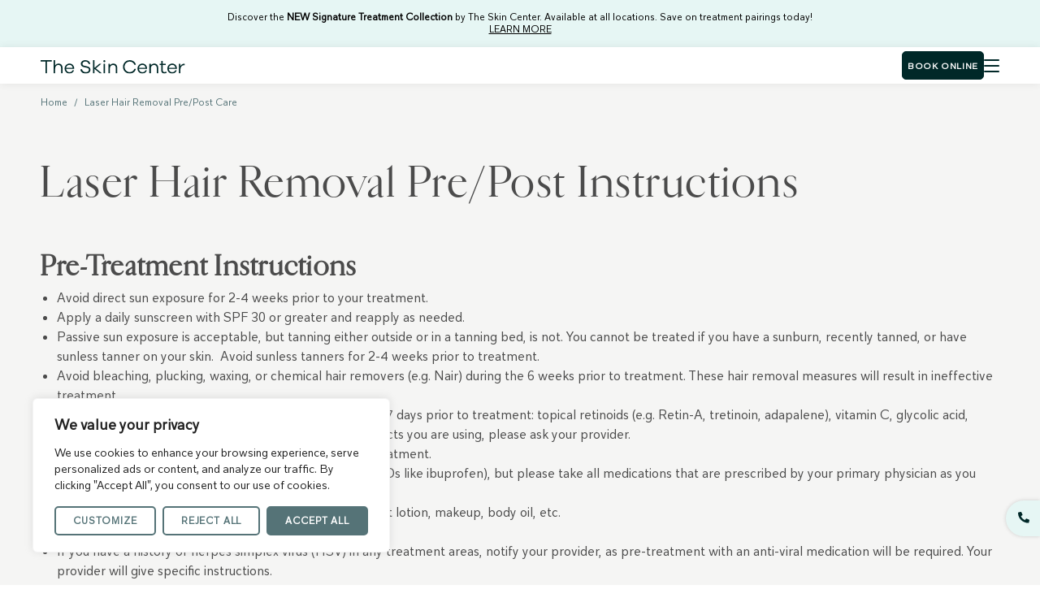

--- FILE ---
content_type: text/html; charset=UTF-8
request_url: https://www.theskincentermd.com/lhr-care/
body_size: 26901
content:
<!doctype html>
<html lang="en-US">
<head>
	<meta charset="UTF-8">
	<meta name="viewport" content="width=device-width, initial-scale=1">

	<meta name='robots' content='index, follow, max-image-preview:large, max-snippet:-1, max-video-preview:-1' />
	<style>img:is([sizes="auto" i], [sizes^="auto," i]) { contain-intrinsic-size: 3000px 1500px }</style>
	
	<!-- This site is optimized with the Yoast SEO Premium plugin v26.3 (Yoast SEO v26.3) - https://yoast.com/wordpress/plugins/seo/ -->
	<title>Laser Hair Removal Pre/Post Care - The Skin Center</title>
	<link rel="canonical" href="https://www.theskincentermd.com/lhr-care/" />
	<meta property="og:locale" content="en_US" />
	<meta property="og:type" content="article" />
	<meta property="og:title" content="Laser Hair Removal Pre/Post Care" />
	<meta property="og:description" content="Laser Hair Removal Pre/Post Instructions Pre-Treatment Instructions Post-Treatment Instructions FOR THE NEXT 24 HOURS FOR THE NEXT 72 HOURS FOR THE NEXT WEEK" />
	<meta property="og:url" content="https://www.theskincentermd.com/lhr-care/" />
	<meta property="og:site_name" content="The Skin Center" />
	<meta property="article:modified_time" content="2024-08-23T18:22:47+00:00" />
	<meta name="twitter:card" content="summary_large_image" />
	<meta name="twitter:label1" content="Est. reading time" />
	<meta name="twitter:data1" content="3 minutes" />
	<script type="application/ld+json" class="yoast-schema-graph">{"@context":"https://schema.org","@graph":[{"@type":"WebPage","@id":"https://www.theskincentermd.com/lhr-care/","url":"https://www.theskincentermd.com/lhr-care/","name":"Laser Hair Removal Pre/Post Care - The Skin Center","isPartOf":{"@id":"https://www.theskincentermd.com/#website"},"datePublished":"2024-08-23T17:04:24+00:00","dateModified":"2024-08-23T18:22:47+00:00","breadcrumb":{"@id":"https://www.theskincentermd.com/lhr-care/#breadcrumb"},"inLanguage":"en-US","potentialAction":[{"@type":"ReadAction","target":["https://www.theskincentermd.com/lhr-care/"]}]},{"@type":"BreadcrumbList","@id":"https://www.theskincentermd.com/lhr-care/#breadcrumb","itemListElement":[{"@type":"ListItem","position":1,"name":"Home","item":"https://www.theskincentermd.com/"},{"@type":"ListItem","position":2,"name":"Laser Hair Removal Pre/Post Care"}]},{"@type":"WebSite","@id":"https://www.theskincentermd.com/#website","url":"https://www.theskincentermd.com/","name":"The Skin Center","description":"","publisher":{"@id":"https://www.theskincentermd.com/#organization"},"potentialAction":[{"@type":"SearchAction","target":{"@type":"EntryPoint","urlTemplate":"https://www.theskincentermd.com/?s={search_term_string}"},"query-input":{"@type":"PropertyValueSpecification","valueRequired":true,"valueName":"search_term_string"}}],"inLanguage":"en-US"},{"@type":"Organization","@id":"https://www.theskincentermd.com/#organization","name":"The Skin Center","url":"https://www.theskincentermd.com/","logo":{"@type":"ImageObject","inLanguage":"en-US","@id":"https://www.theskincentermd.com/#/schema/logo/image/","url":"https://www.theskincentermd.com/wp-content/uploads/2024/08/LOGO.svg","contentUrl":"https://www.theskincentermd.com/wp-content/uploads/2024/08/LOGO.svg","caption":"The Skin Center"},"image":{"@id":"https://www.theskincentermd.com/#/schema/logo/image/"}}]}</script>
	<!-- / Yoast SEO Premium plugin. -->


<script>
window._wpemojiSettings = {"baseUrl":"https:\/\/s.w.org\/images\/core\/emoji\/16.0.1\/72x72\/","ext":".png","svgUrl":"https:\/\/s.w.org\/images\/core\/emoji\/16.0.1\/svg\/","svgExt":".svg","source":{"concatemoji":"https:\/\/www.theskincentermd.com\/wp-includes\/js\/wp-emoji-release.min.js?ver=6.8.3"}};
/*! This file is auto-generated */
!function(s,n){var o,i,e;function c(e){try{var t={supportTests:e,timestamp:(new Date).valueOf()};sessionStorage.setItem(o,JSON.stringify(t))}catch(e){}}function p(e,t,n){e.clearRect(0,0,e.canvas.width,e.canvas.height),e.fillText(t,0,0);var t=new Uint32Array(e.getImageData(0,0,e.canvas.width,e.canvas.height).data),a=(e.clearRect(0,0,e.canvas.width,e.canvas.height),e.fillText(n,0,0),new Uint32Array(e.getImageData(0,0,e.canvas.width,e.canvas.height).data));return t.every(function(e,t){return e===a[t]})}function u(e,t){e.clearRect(0,0,e.canvas.width,e.canvas.height),e.fillText(t,0,0);for(var n=e.getImageData(16,16,1,1),a=0;a<n.data.length;a++)if(0!==n.data[a])return!1;return!0}function f(e,t,n,a){switch(t){case"flag":return n(e,"\ud83c\udff3\ufe0f\u200d\u26a7\ufe0f","\ud83c\udff3\ufe0f\u200b\u26a7\ufe0f")?!1:!n(e,"\ud83c\udde8\ud83c\uddf6","\ud83c\udde8\u200b\ud83c\uddf6")&&!n(e,"\ud83c\udff4\udb40\udc67\udb40\udc62\udb40\udc65\udb40\udc6e\udb40\udc67\udb40\udc7f","\ud83c\udff4\u200b\udb40\udc67\u200b\udb40\udc62\u200b\udb40\udc65\u200b\udb40\udc6e\u200b\udb40\udc67\u200b\udb40\udc7f");case"emoji":return!a(e,"\ud83e\udedf")}return!1}function g(e,t,n,a){var r="undefined"!=typeof WorkerGlobalScope&&self instanceof WorkerGlobalScope?new OffscreenCanvas(300,150):s.createElement("canvas"),o=r.getContext("2d",{willReadFrequently:!0}),i=(o.textBaseline="top",o.font="600 32px Arial",{});return e.forEach(function(e){i[e]=t(o,e,n,a)}),i}function t(e){var t=s.createElement("script");t.src=e,t.defer=!0,s.head.appendChild(t)}"undefined"!=typeof Promise&&(o="wpEmojiSettingsSupports",i=["flag","emoji"],n.supports={everything:!0,everythingExceptFlag:!0},e=new Promise(function(e){s.addEventListener("DOMContentLoaded",e,{once:!0})}),new Promise(function(t){var n=function(){try{var e=JSON.parse(sessionStorage.getItem(o));if("object"==typeof e&&"number"==typeof e.timestamp&&(new Date).valueOf()<e.timestamp+604800&&"object"==typeof e.supportTests)return e.supportTests}catch(e){}return null}();if(!n){if("undefined"!=typeof Worker&&"undefined"!=typeof OffscreenCanvas&&"undefined"!=typeof URL&&URL.createObjectURL&&"undefined"!=typeof Blob)try{var e="postMessage("+g.toString()+"("+[JSON.stringify(i),f.toString(),p.toString(),u.toString()].join(",")+"));",a=new Blob([e],{type:"text/javascript"}),r=new Worker(URL.createObjectURL(a),{name:"wpTestEmojiSupports"});return void(r.onmessage=function(e){c(n=e.data),r.terminate(),t(n)})}catch(e){}c(n=g(i,f,p,u))}t(n)}).then(function(e){for(var t in e)n.supports[t]=e[t],n.supports.everything=n.supports.everything&&n.supports[t],"flag"!==t&&(n.supports.everythingExceptFlag=n.supports.everythingExceptFlag&&n.supports[t]);n.supports.everythingExceptFlag=n.supports.everythingExceptFlag&&!n.supports.flag,n.DOMReady=!1,n.readyCallback=function(){n.DOMReady=!0}}).then(function(){return e}).then(function(){var e;n.supports.everything||(n.readyCallback(),(e=n.source||{}).concatemoji?t(e.concatemoji):e.wpemoji&&e.twemoji&&(t(e.twemoji),t(e.wpemoji)))}))}((window,document),window._wpemojiSettings);
</script>
<style id='wp-emoji-styles-inline-css'>

	img.wp-smiley, img.emoji {
		display: inline !important;
		border: none !important;
		box-shadow: none !important;
		height: 1em !important;
		width: 1em !important;
		margin: 0 0.07em !important;
		vertical-align: -0.1em !important;
		background: none !important;
		padding: 0 !important;
	}
</style>
<link rel='stylesheet' id='wp-block-library-css' href='https://www.theskincentermd.com/wp-includes/css/dist/block-library/style.min.css?ver=6.8.3' media='all' />
<style id='classic-theme-styles-inline-css'>
/*! This file is auto-generated */
.wp-block-button__link{color:#fff;background-color:#32373c;border-radius:9999px;box-shadow:none;text-decoration:none;padding:calc(.667em + 2px) calc(1.333em + 2px);font-size:1.125em}.wp-block-file__button{background:#32373c;color:#fff;text-decoration:none}
</style>
<style id='global-styles-inline-css'>
:root{--wp--preset--aspect-ratio--square: 1;--wp--preset--aspect-ratio--4-3: 4/3;--wp--preset--aspect-ratio--3-4: 3/4;--wp--preset--aspect-ratio--3-2: 3/2;--wp--preset--aspect-ratio--2-3: 2/3;--wp--preset--aspect-ratio--16-9: 16/9;--wp--preset--aspect-ratio--9-16: 9/16;--wp--preset--color--black: #000000;--wp--preset--color--cyan-bluish-gray: #abb8c3;--wp--preset--color--white: #ffffff;--wp--preset--color--pale-pink: #f78da7;--wp--preset--color--vivid-red: #cf2e2e;--wp--preset--color--luminous-vivid-orange: #ff6900;--wp--preset--color--luminous-vivid-amber: #fcb900;--wp--preset--color--light-green-cyan: #7bdcb5;--wp--preset--color--vivid-green-cyan: #00d084;--wp--preset--color--pale-cyan-blue: #8ed1fc;--wp--preset--color--vivid-cyan-blue: #0693e3;--wp--preset--color--vivid-purple: #9b51e0;--wp--preset--gradient--vivid-cyan-blue-to-vivid-purple: linear-gradient(135deg,rgba(6,147,227,1) 0%,rgb(155,81,224) 100%);--wp--preset--gradient--light-green-cyan-to-vivid-green-cyan: linear-gradient(135deg,rgb(122,220,180) 0%,rgb(0,208,130) 100%);--wp--preset--gradient--luminous-vivid-amber-to-luminous-vivid-orange: linear-gradient(135deg,rgba(252,185,0,1) 0%,rgba(255,105,0,1) 100%);--wp--preset--gradient--luminous-vivid-orange-to-vivid-red: linear-gradient(135deg,rgba(255,105,0,1) 0%,rgb(207,46,46) 100%);--wp--preset--gradient--very-light-gray-to-cyan-bluish-gray: linear-gradient(135deg,rgb(238,238,238) 0%,rgb(169,184,195) 100%);--wp--preset--gradient--cool-to-warm-spectrum: linear-gradient(135deg,rgb(74,234,220) 0%,rgb(151,120,209) 20%,rgb(207,42,186) 40%,rgb(238,44,130) 60%,rgb(251,105,98) 80%,rgb(254,248,76) 100%);--wp--preset--gradient--blush-light-purple: linear-gradient(135deg,rgb(255,206,236) 0%,rgb(152,150,240) 100%);--wp--preset--gradient--blush-bordeaux: linear-gradient(135deg,rgb(254,205,165) 0%,rgb(254,45,45) 50%,rgb(107,0,62) 100%);--wp--preset--gradient--luminous-dusk: linear-gradient(135deg,rgb(255,203,112) 0%,rgb(199,81,192) 50%,rgb(65,88,208) 100%);--wp--preset--gradient--pale-ocean: linear-gradient(135deg,rgb(255,245,203) 0%,rgb(182,227,212) 50%,rgb(51,167,181) 100%);--wp--preset--gradient--electric-grass: linear-gradient(135deg,rgb(202,248,128) 0%,rgb(113,206,126) 100%);--wp--preset--gradient--midnight: linear-gradient(135deg,rgb(2,3,129) 0%,rgb(40,116,252) 100%);--wp--preset--font-size--small: 13px;--wp--preset--font-size--medium: 20px;--wp--preset--font-size--large: 36px;--wp--preset--font-size--x-large: 42px;--wp--preset--spacing--20: 0.44rem;--wp--preset--spacing--30: 0.67rem;--wp--preset--spacing--40: 1rem;--wp--preset--spacing--50: 1.5rem;--wp--preset--spacing--60: 2.25rem;--wp--preset--spacing--70: 3.38rem;--wp--preset--spacing--80: 5.06rem;--wp--preset--shadow--natural: 6px 6px 9px rgba(0, 0, 0, 0.2);--wp--preset--shadow--deep: 12px 12px 50px rgba(0, 0, 0, 0.4);--wp--preset--shadow--sharp: 6px 6px 0px rgba(0, 0, 0, 0.2);--wp--preset--shadow--outlined: 6px 6px 0px -3px rgba(255, 255, 255, 1), 6px 6px rgba(0, 0, 0, 1);--wp--preset--shadow--crisp: 6px 6px 0px rgba(0, 0, 0, 1);}:where(.is-layout-flex){gap: 0.5em;}:where(.is-layout-grid){gap: 0.5em;}body .is-layout-flex{display: flex;}.is-layout-flex{flex-wrap: wrap;align-items: center;}.is-layout-flex > :is(*, div){margin: 0;}body .is-layout-grid{display: grid;}.is-layout-grid > :is(*, div){margin: 0;}:where(.wp-block-columns.is-layout-flex){gap: 2em;}:where(.wp-block-columns.is-layout-grid){gap: 2em;}:where(.wp-block-post-template.is-layout-flex){gap: 1.25em;}:where(.wp-block-post-template.is-layout-grid){gap: 1.25em;}.has-black-color{color: var(--wp--preset--color--black) !important;}.has-cyan-bluish-gray-color{color: var(--wp--preset--color--cyan-bluish-gray) !important;}.has-white-color{color: var(--wp--preset--color--white) !important;}.has-pale-pink-color{color: var(--wp--preset--color--pale-pink) !important;}.has-vivid-red-color{color: var(--wp--preset--color--vivid-red) !important;}.has-luminous-vivid-orange-color{color: var(--wp--preset--color--luminous-vivid-orange) !important;}.has-luminous-vivid-amber-color{color: var(--wp--preset--color--luminous-vivid-amber) !important;}.has-light-green-cyan-color{color: var(--wp--preset--color--light-green-cyan) !important;}.has-vivid-green-cyan-color{color: var(--wp--preset--color--vivid-green-cyan) !important;}.has-pale-cyan-blue-color{color: var(--wp--preset--color--pale-cyan-blue) !important;}.has-vivid-cyan-blue-color{color: var(--wp--preset--color--vivid-cyan-blue) !important;}.has-vivid-purple-color{color: var(--wp--preset--color--vivid-purple) !important;}.has-black-background-color{background-color: var(--wp--preset--color--black) !important;}.has-cyan-bluish-gray-background-color{background-color: var(--wp--preset--color--cyan-bluish-gray) !important;}.has-white-background-color{background-color: var(--wp--preset--color--white) !important;}.has-pale-pink-background-color{background-color: var(--wp--preset--color--pale-pink) !important;}.has-vivid-red-background-color{background-color: var(--wp--preset--color--vivid-red) !important;}.has-luminous-vivid-orange-background-color{background-color: var(--wp--preset--color--luminous-vivid-orange) !important;}.has-luminous-vivid-amber-background-color{background-color: var(--wp--preset--color--luminous-vivid-amber) !important;}.has-light-green-cyan-background-color{background-color: var(--wp--preset--color--light-green-cyan) !important;}.has-vivid-green-cyan-background-color{background-color: var(--wp--preset--color--vivid-green-cyan) !important;}.has-pale-cyan-blue-background-color{background-color: var(--wp--preset--color--pale-cyan-blue) !important;}.has-vivid-cyan-blue-background-color{background-color: var(--wp--preset--color--vivid-cyan-blue) !important;}.has-vivid-purple-background-color{background-color: var(--wp--preset--color--vivid-purple) !important;}.has-black-border-color{border-color: var(--wp--preset--color--black) !important;}.has-cyan-bluish-gray-border-color{border-color: var(--wp--preset--color--cyan-bluish-gray) !important;}.has-white-border-color{border-color: var(--wp--preset--color--white) !important;}.has-pale-pink-border-color{border-color: var(--wp--preset--color--pale-pink) !important;}.has-vivid-red-border-color{border-color: var(--wp--preset--color--vivid-red) !important;}.has-luminous-vivid-orange-border-color{border-color: var(--wp--preset--color--luminous-vivid-orange) !important;}.has-luminous-vivid-amber-border-color{border-color: var(--wp--preset--color--luminous-vivid-amber) !important;}.has-light-green-cyan-border-color{border-color: var(--wp--preset--color--light-green-cyan) !important;}.has-vivid-green-cyan-border-color{border-color: var(--wp--preset--color--vivid-green-cyan) !important;}.has-pale-cyan-blue-border-color{border-color: var(--wp--preset--color--pale-cyan-blue) !important;}.has-vivid-cyan-blue-border-color{border-color: var(--wp--preset--color--vivid-cyan-blue) !important;}.has-vivid-purple-border-color{border-color: var(--wp--preset--color--vivid-purple) !important;}.has-vivid-cyan-blue-to-vivid-purple-gradient-background{background: var(--wp--preset--gradient--vivid-cyan-blue-to-vivid-purple) !important;}.has-light-green-cyan-to-vivid-green-cyan-gradient-background{background: var(--wp--preset--gradient--light-green-cyan-to-vivid-green-cyan) !important;}.has-luminous-vivid-amber-to-luminous-vivid-orange-gradient-background{background: var(--wp--preset--gradient--luminous-vivid-amber-to-luminous-vivid-orange) !important;}.has-luminous-vivid-orange-to-vivid-red-gradient-background{background: var(--wp--preset--gradient--luminous-vivid-orange-to-vivid-red) !important;}.has-very-light-gray-to-cyan-bluish-gray-gradient-background{background: var(--wp--preset--gradient--very-light-gray-to-cyan-bluish-gray) !important;}.has-cool-to-warm-spectrum-gradient-background{background: var(--wp--preset--gradient--cool-to-warm-spectrum) !important;}.has-blush-light-purple-gradient-background{background: var(--wp--preset--gradient--blush-light-purple) !important;}.has-blush-bordeaux-gradient-background{background: var(--wp--preset--gradient--blush-bordeaux) !important;}.has-luminous-dusk-gradient-background{background: var(--wp--preset--gradient--luminous-dusk) !important;}.has-pale-ocean-gradient-background{background: var(--wp--preset--gradient--pale-ocean) !important;}.has-electric-grass-gradient-background{background: var(--wp--preset--gradient--electric-grass) !important;}.has-midnight-gradient-background{background: var(--wp--preset--gradient--midnight) !important;}.has-small-font-size{font-size: var(--wp--preset--font-size--small) !important;}.has-medium-font-size{font-size: var(--wp--preset--font-size--medium) !important;}.has-large-font-size{font-size: var(--wp--preset--font-size--large) !important;}.has-x-large-font-size{font-size: var(--wp--preset--font-size--x-large) !important;}
:where(.wp-block-post-template.is-layout-flex){gap: 1.25em;}:where(.wp-block-post-template.is-layout-grid){gap: 1.25em;}
:where(.wp-block-columns.is-layout-flex){gap: 2em;}:where(.wp-block-columns.is-layout-grid){gap: 2em;}
:root :where(.wp-block-pullquote){font-size: 1.5em;line-height: 1.6;}
</style>
<link rel='stylesheet' id='foundation-css' href='https://www.theskincentermd.com/wp-content/themes/access-solutions/assets/foundation.css?ver=6.8.3' media='all' />
<link rel='stylesheet' id='motion-ui-css' href='https://www.theskincentermd.com/wp-content/themes/access-solutions/assets/css/motion-ui.min.css?ver=6.8.3' media='all' />
<link rel='stylesheet' id='swiper-css' href='https://www.theskincentermd.com/wp-content/themes/access-solutions/assets/css/swiper-bundle.min.css?ver=6.8.3' media='all' />
<link rel='stylesheet' id='select2-css' href='https://www.theskincentermd.com/wp-content/themes/access-solutions/assets/css/select2.min.css?ver=6.8.3' media='all' />
<link rel='stylesheet' id='fancybox-css' href='https://www.theskincentermd.com/wp-content/themes/access-solutions/assets/css/fancybox4.css?ver=6.8.3' media='all' />
<link rel='stylesheet' id='main-css' href='https://www.theskincentermd.com/wp-content/themes/access-solutions/assets/main.css?ver=bbe393ab75b1e6e379f245192d8cf4cc221e60689017d19896365534bff76f73' media='all' />
<script id="cookie-law-info-js-extra">
var _ckyConfig = {"_ipData":[],"_assetsURL":"https:\/\/www.theskincentermd.com\/wp-content\/plugins\/cookie-law-info\/lite\/frontend\/images\/","_publicURL":"https:\/\/www.theskincentermd.com","_expiry":"365","_categories":[{"name":"Necessary","slug":"necessary","isNecessary":true,"ccpaDoNotSell":true,"cookies":[],"active":true,"defaultConsent":{"gdpr":true,"ccpa":true}},{"name":"Functional","slug":"functional","isNecessary":false,"ccpaDoNotSell":true,"cookies":[],"active":true,"defaultConsent":{"gdpr":false,"ccpa":false}},{"name":"Analytics","slug":"analytics","isNecessary":false,"ccpaDoNotSell":true,"cookies":[],"active":true,"defaultConsent":{"gdpr":false,"ccpa":false}},{"name":"Performance","slug":"performance","isNecessary":false,"ccpaDoNotSell":true,"cookies":[],"active":true,"defaultConsent":{"gdpr":false,"ccpa":false}},{"name":"Advertisement","slug":"advertisement","isNecessary":false,"ccpaDoNotSell":true,"cookies":[],"active":true,"defaultConsent":{"gdpr":false,"ccpa":false}}],"_activeLaw":"gdpr","_rootDomain":"","_block":"1","_showBanner":"1","_bannerConfig":{"settings":{"type":"box","preferenceCenterType":"popup","position":"bottom-left","applicableLaw":"gdpr"},"behaviours":{"reloadBannerOnAccept":false,"loadAnalyticsByDefault":false,"animations":{"onLoad":"animate","onHide":"sticky"}},"config":{"revisitConsent":{"status":true,"tag":"revisit-consent","position":"bottom-left","meta":{"url":"#"},"styles":{"background-color":"#CDB682"},"elements":{"title":{"type":"text","tag":"revisit-consent-title","status":true,"styles":{"color":"#0056a7"}}}},"preferenceCenter":{"toggle":{"status":true,"tag":"detail-category-toggle","type":"toggle","states":{"active":{"styles":{"background-color":"#1863DC"}},"inactive":{"styles":{"background-color":"#D0D5D2"}}}}},"categoryPreview":{"status":false,"toggle":{"status":true,"tag":"detail-category-preview-toggle","type":"toggle","states":{"active":{"styles":{"background-color":"#1863DC"}},"inactive":{"styles":{"background-color":"#D0D5D2"}}}}},"videoPlaceholder":{"status":true,"styles":{"background-color":"#000000","border-color":"#000000","color":"#ffffff"}},"readMore":{"status":false,"tag":"readmore-button","type":"link","meta":{"noFollow":true,"newTab":true},"styles":{"color":"#557377","background-color":"transparent","border-color":"transparent"}},"showMore":{"status":true,"tag":"show-desc-button","type":"button","styles":{"color":"#1863DC"}},"showLess":{"status":true,"tag":"hide-desc-button","type":"button","styles":{"color":"#1863DC"}},"alwaysActive":{"status":true,"tag":"always-active","styles":{"color":"#008000"}},"manualLinks":{"status":true,"tag":"manual-links","type":"link","styles":{"color":"#1863DC"}},"auditTable":{"status":true},"optOption":{"status":true,"toggle":{"status":true,"tag":"optout-option-toggle","type":"toggle","states":{"active":{"styles":{"background-color":"#1863dc"}},"inactive":{"styles":{"background-color":"#FFFFFF"}}}}}}},"_version":"3.3.6","_logConsent":"1","_tags":[{"tag":"accept-button","styles":{"color":"#FFFFFF","background-color":"#557377","border-color":"#557377"}},{"tag":"reject-button","styles":{"color":"#557377","background-color":"transparent","border-color":"#557377"}},{"tag":"settings-button","styles":{"color":"#557377","background-color":"transparent","border-color":"#557377"}},{"tag":"readmore-button","styles":{"color":"#557377","background-color":"transparent","border-color":"transparent"}},{"tag":"donotsell-button","styles":{"color":"#1863DC","background-color":"transparent","border-color":"transparent"}},{"tag":"show-desc-button","styles":{"color":"#1863DC"}},{"tag":"hide-desc-button","styles":{"color":"#1863DC"}},{"tag":"cky-always-active","styles":[]},{"tag":"cky-link","styles":[]},{"tag":"accept-button","styles":{"color":"#FFFFFF","background-color":"#557377","border-color":"#557377"}},{"tag":"revisit-consent","styles":{"background-color":"#CDB682"}}],"_shortCodes":[{"key":"cky_readmore","content":"<a href=\"#\" class=\"cky-policy\" aria-label=\"Cookie Policy\" target=\"_blank\" rel=\"noopener\" data-cky-tag=\"readmore-button\">Cookie Policy<\/a>","tag":"readmore-button","status":false,"attributes":{"rel":"nofollow","target":"_blank"}},{"key":"cky_show_desc","content":"<button class=\"cky-show-desc-btn\" data-cky-tag=\"show-desc-button\" aria-label=\"Show more\">Show more<\/button>","tag":"show-desc-button","status":true,"attributes":[]},{"key":"cky_hide_desc","content":"<button class=\"cky-show-desc-btn\" data-cky-tag=\"hide-desc-button\" aria-label=\"Show less\">Show less<\/button>","tag":"hide-desc-button","status":true,"attributes":[]},{"key":"cky_optout_show_desc","content":"[cky_optout_show_desc]","tag":"optout-show-desc-button","status":true,"attributes":[]},{"key":"cky_optout_hide_desc","content":"[cky_optout_hide_desc]","tag":"optout-hide-desc-button","status":true,"attributes":[]},{"key":"cky_category_toggle_label","content":"[cky_{{status}}_category_label] [cky_preference_{{category_slug}}_title]","tag":"","status":true,"attributes":[]},{"key":"cky_enable_category_label","content":"Enable","tag":"","status":true,"attributes":[]},{"key":"cky_disable_category_label","content":"Disable","tag":"","status":true,"attributes":[]},{"key":"cky_video_placeholder","content":"<div class=\"video-placeholder-normal\" data-cky-tag=\"video-placeholder\" id=\"[UNIQUEID]\"><p class=\"video-placeholder-text-normal\" data-cky-tag=\"placeholder-title\">Please accept cookies to access this content<\/p><\/div>","tag":"","status":true,"attributes":[]},{"key":"cky_enable_optout_label","content":"Enable","tag":"","status":true,"attributes":[]},{"key":"cky_disable_optout_label","content":"Disable","tag":"","status":true,"attributes":[]},{"key":"cky_optout_toggle_label","content":"[cky_{{status}}_optout_label] [cky_optout_option_title]","tag":"","status":true,"attributes":[]},{"key":"cky_optout_option_title","content":"Do Not Sell or Share My Personal Information","tag":"","status":true,"attributes":[]},{"key":"cky_optout_close_label","content":"Close","tag":"","status":true,"attributes":[]},{"key":"cky_preference_close_label","content":"Close","tag":"","status":true,"attributes":[]}],"_rtl":"","_language":"en","_providersToBlock":[]};
var _ckyStyles = {"css":".cky-overlay{background: #000000; opacity: 0.4; position: fixed; top: 0; left: 0; width: 100%; height: 100%; z-index: 99999999;}.cky-hide{display: none;}.cky-btn-revisit-wrapper{display: flex; align-items: center; justify-content: center; background: #0056a7; width: 45px; height: 45px; border-radius: 50%; position: fixed; z-index: 999999; cursor: pointer;}.cky-revisit-bottom-left{bottom: 15px; left: 15px;}.cky-revisit-bottom-right{bottom: 15px; right: 15px;}.cky-btn-revisit-wrapper .cky-btn-revisit{display: flex; align-items: center; justify-content: center; background: none; border: none; cursor: pointer; position: relative; margin: 0; padding: 0;}.cky-btn-revisit-wrapper .cky-btn-revisit img{max-width: fit-content; margin: 0; height: 30px; width: 30px;}.cky-revisit-bottom-left:hover::before{content: attr(data-tooltip); position: absolute; background: #4e4b66; color: #ffffff; left: calc(100% + 7px); font-size: 12px; line-height: 16px; width: max-content; padding: 4px 8px; border-radius: 4px;}.cky-revisit-bottom-left:hover::after{position: absolute; content: \"\"; border: 5px solid transparent; left: calc(100% + 2px); border-left-width: 0; border-right-color: #4e4b66;}.cky-revisit-bottom-right:hover::before{content: attr(data-tooltip); position: absolute; background: #4e4b66; color: #ffffff; right: calc(100% + 7px); font-size: 12px; line-height: 16px; width: max-content; padding: 4px 8px; border-radius: 4px;}.cky-revisit-bottom-right:hover::after{position: absolute; content: \"\"; border: 5px solid transparent; right: calc(100% + 2px); border-right-width: 0; border-left-color: #4e4b66;}.cky-revisit-hide{display: none;}.cky-consent-container{position: fixed; width: 440px; box-sizing: border-box; z-index: 9999999; border-radius: 6px;}.cky-consent-container .cky-consent-bar{background: #ffffff; border: 1px solid; padding: 20px 26px; box-shadow: 0 -1px 10px 0 #acabab4d; border-radius: 6px;}.cky-box-bottom-left{bottom: 40px; left: 40px;}.cky-box-bottom-right{bottom: 40px; right: 40px;}.cky-box-top-left{top: 40px; left: 40px;}.cky-box-top-right{top: 40px; right: 40px;}.cky-custom-brand-logo-wrapper .cky-custom-brand-logo{width: 100px; height: auto; margin: 0 0 12px 0;}.cky-notice .cky-title{color: #212121; font-weight: 700; font-size: 18px; line-height: 24px; margin: 0 0 12px 0;}.cky-notice-des *,.cky-preference-content-wrapper *,.cky-accordion-header-des *,.cky-gpc-wrapper .cky-gpc-desc *{font-size: 14px;}.cky-notice-des{color: #212121; font-size: 14px; line-height: 24px; font-weight: 400;}.cky-notice-des img{height: 25px; width: 25px;}.cky-consent-bar .cky-notice-des p,.cky-gpc-wrapper .cky-gpc-desc p,.cky-preference-body-wrapper .cky-preference-content-wrapper p,.cky-accordion-header-wrapper .cky-accordion-header-des p,.cky-cookie-des-table li div:last-child p{color: inherit; margin-top: 0; overflow-wrap: break-word;}.cky-notice-des P:last-child,.cky-preference-content-wrapper p:last-child,.cky-cookie-des-table li div:last-child p:last-child,.cky-gpc-wrapper .cky-gpc-desc p:last-child{margin-bottom: 0;}.cky-notice-des a.cky-policy,.cky-notice-des button.cky-policy{font-size: 14px; color: #1863dc; white-space: nowrap; cursor: pointer; background: transparent; border: 1px solid; text-decoration: underline;}.cky-notice-des button.cky-policy{padding: 0;}.cky-notice-des a.cky-policy:focus-visible,.cky-notice-des button.cky-policy:focus-visible,.cky-preference-content-wrapper .cky-show-desc-btn:focus-visible,.cky-accordion-header .cky-accordion-btn:focus-visible,.cky-preference-header .cky-btn-close:focus-visible,.cky-switch input[type=\"checkbox\"]:focus-visible,.cky-footer-wrapper a:focus-visible,.cky-btn:focus-visible{outline: 2px solid #1863dc; outline-offset: 2px;}.cky-btn:focus:not(:focus-visible),.cky-accordion-header .cky-accordion-btn:focus:not(:focus-visible),.cky-preference-content-wrapper .cky-show-desc-btn:focus:not(:focus-visible),.cky-btn-revisit-wrapper .cky-btn-revisit:focus:not(:focus-visible),.cky-preference-header .cky-btn-close:focus:not(:focus-visible),.cky-consent-bar .cky-banner-btn-close:focus:not(:focus-visible){outline: 0;}button.cky-show-desc-btn:not(:hover):not(:active){color: #1863dc; background: transparent;}button.cky-accordion-btn:not(:hover):not(:active),button.cky-banner-btn-close:not(:hover):not(:active),button.cky-btn-revisit:not(:hover):not(:active),button.cky-btn-close:not(:hover):not(:active){background: transparent;}.cky-consent-bar button:hover,.cky-modal.cky-modal-open button:hover,.cky-consent-bar button:focus,.cky-modal.cky-modal-open button:focus{text-decoration: none;}.cky-notice-btn-wrapper{display: flex; justify-content: flex-start; align-items: center; flex-wrap: wrap; margin-top: 16px;}.cky-notice-btn-wrapper .cky-btn{text-shadow: none; box-shadow: none;}.cky-btn{flex: auto; max-width: 100%; font-size: 14px; font-family: inherit; line-height: 24px; padding: 8px; font-weight: 500; margin: 0 8px 0 0; border-radius: 2px; cursor: pointer; text-align: center; text-transform: none; min-height: 0;}.cky-btn:hover{opacity: 0.8;}.cky-btn-customize{color: #1863dc; background: transparent; border: 2px solid #1863dc;}.cky-btn-reject{color: #1863dc; background: transparent; border: 2px solid #1863dc;}.cky-btn-accept{background: #1863dc; color: #ffffff; border: 2px solid #1863dc;}.cky-btn:last-child{margin-right: 0;}@media (max-width: 576px){.cky-box-bottom-left{bottom: 0; left: 0;}.cky-box-bottom-right{bottom: 0; right: 0;}.cky-box-top-left{top: 0; left: 0;}.cky-box-top-right{top: 0; right: 0;}}@media (max-width: 440px){.cky-box-bottom-left, .cky-box-bottom-right, .cky-box-top-left, .cky-box-top-right{width: 100%; max-width: 100%;}.cky-consent-container .cky-consent-bar{padding: 20px 0;}.cky-custom-brand-logo-wrapper, .cky-notice .cky-title, .cky-notice-des, .cky-notice-btn-wrapper{padding: 0 24px;}.cky-notice-des{max-height: 40vh; overflow-y: scroll;}.cky-notice-btn-wrapper{flex-direction: column; margin-top: 0;}.cky-btn{width: 100%; margin: 10px 0 0 0;}.cky-notice-btn-wrapper .cky-btn-customize{order: 2;}.cky-notice-btn-wrapper .cky-btn-reject{order: 3;}.cky-notice-btn-wrapper .cky-btn-accept{order: 1; margin-top: 16px;}}@media (max-width: 352px){.cky-notice .cky-title{font-size: 16px;}.cky-notice-des *{font-size: 12px;}.cky-notice-des, .cky-btn{font-size: 12px;}}.cky-modal.cky-modal-open{display: flex; visibility: visible; -webkit-transform: translate(-50%, -50%); -moz-transform: translate(-50%, -50%); -ms-transform: translate(-50%, -50%); -o-transform: translate(-50%, -50%); transform: translate(-50%, -50%); top: 50%; left: 50%; transition: all 1s ease;}.cky-modal{box-shadow: 0 32px 68px rgba(0, 0, 0, 0.3); margin: 0 auto; position: fixed; max-width: 100%; background: #ffffff; top: 50%; box-sizing: border-box; border-radius: 6px; z-index: 999999999; color: #212121; -webkit-transform: translate(-50%, 100%); -moz-transform: translate(-50%, 100%); -ms-transform: translate(-50%, 100%); -o-transform: translate(-50%, 100%); transform: translate(-50%, 100%); visibility: hidden; transition: all 0s ease;}.cky-preference-center{max-height: 79vh; overflow: hidden; width: 845px; overflow: hidden; flex: 1 1 0; display: flex; flex-direction: column; border-radius: 6px;}.cky-preference-header{display: flex; align-items: center; justify-content: space-between; padding: 22px 24px; border-bottom: 1px solid;}.cky-preference-header .cky-preference-title{font-size: 18px; font-weight: 700; line-height: 24px;}.cky-preference-header .cky-btn-close{margin: 0; cursor: pointer; vertical-align: middle; padding: 0; background: none; border: none; width: auto; height: auto; min-height: 0; line-height: 0; text-shadow: none; box-shadow: none;}.cky-preference-header .cky-btn-close img{margin: 0; height: 10px; width: 10px;}.cky-preference-body-wrapper{padding: 0 24px; flex: 1; overflow: auto; box-sizing: border-box;}.cky-preference-content-wrapper,.cky-gpc-wrapper .cky-gpc-desc{font-size: 14px; line-height: 24px; font-weight: 400; padding: 12px 0;}.cky-preference-content-wrapper{border-bottom: 1px solid;}.cky-preference-content-wrapper img{height: 25px; width: 25px;}.cky-preference-content-wrapper .cky-show-desc-btn{font-size: 14px; font-family: inherit; color: #1863dc; text-decoration: none; line-height: 24px; padding: 0; margin: 0; white-space: nowrap; cursor: pointer; background: transparent; border-color: transparent; text-transform: none; min-height: 0; text-shadow: none; box-shadow: none;}.cky-accordion-wrapper{margin-bottom: 10px;}.cky-accordion{border-bottom: 1px solid;}.cky-accordion:last-child{border-bottom: none;}.cky-accordion .cky-accordion-item{display: flex; margin-top: 10px;}.cky-accordion .cky-accordion-body{display: none;}.cky-accordion.cky-accordion-active .cky-accordion-body{display: block; padding: 0 22px; margin-bottom: 16px;}.cky-accordion-header-wrapper{cursor: pointer; width: 100%;}.cky-accordion-item .cky-accordion-header{display: flex; justify-content: space-between; align-items: center;}.cky-accordion-header .cky-accordion-btn{font-size: 16px; font-family: inherit; color: #212121; line-height: 24px; background: none; border: none; font-weight: 700; padding: 0; margin: 0; cursor: pointer; text-transform: none; min-height: 0; text-shadow: none; box-shadow: none;}.cky-accordion-header .cky-always-active{color: #008000; font-weight: 600; line-height: 24px; font-size: 14px;}.cky-accordion-header-des{font-size: 14px; line-height: 24px; margin: 10px 0 16px 0;}.cky-accordion-chevron{margin-right: 22px; position: relative; cursor: pointer;}.cky-accordion-chevron-hide{display: none;}.cky-accordion .cky-accordion-chevron i::before{content: \"\"; position: absolute; border-right: 1.4px solid; border-bottom: 1.4px solid; border-color: inherit; height: 6px; width: 6px; -webkit-transform: rotate(-45deg); -moz-transform: rotate(-45deg); -ms-transform: rotate(-45deg); -o-transform: rotate(-45deg); transform: rotate(-45deg); transition: all 0.2s ease-in-out; top: 8px;}.cky-accordion.cky-accordion-active .cky-accordion-chevron i::before{-webkit-transform: rotate(45deg); -moz-transform: rotate(45deg); -ms-transform: rotate(45deg); -o-transform: rotate(45deg); transform: rotate(45deg);}.cky-audit-table{background: #f4f4f4; border-radius: 6px;}.cky-audit-table .cky-empty-cookies-text{color: inherit; font-size: 12px; line-height: 24px; margin: 0; padding: 10px;}.cky-audit-table .cky-cookie-des-table{font-size: 12px; line-height: 24px; font-weight: normal; padding: 15px 10px; border-bottom: 1px solid; border-bottom-color: inherit; margin: 0;}.cky-audit-table .cky-cookie-des-table:last-child{border-bottom: none;}.cky-audit-table .cky-cookie-des-table li{list-style-type: none; display: flex; padding: 3px 0;}.cky-audit-table .cky-cookie-des-table li:first-child{padding-top: 0;}.cky-cookie-des-table li div:first-child{width: 100px; font-weight: 600; word-break: break-word; word-wrap: break-word;}.cky-cookie-des-table li div:last-child{flex: 1; word-break: break-word; word-wrap: break-word; margin-left: 8px;}.cky-footer-shadow{display: block; width: 100%; height: 40px; background: linear-gradient(180deg, rgba(255, 255, 255, 0) 0%, #ffffff 100%); position: absolute; bottom: calc(100% - 1px);}.cky-footer-wrapper{position: relative;}.cky-prefrence-btn-wrapper{display: flex; flex-wrap: wrap; align-items: center; justify-content: center; padding: 22px 24px; border-top: 1px solid;}.cky-prefrence-btn-wrapper .cky-btn{flex: auto; max-width: 100%; text-shadow: none; box-shadow: none;}.cky-btn-preferences{color: #1863dc; background: transparent; border: 2px solid #1863dc;}.cky-preference-header,.cky-preference-body-wrapper,.cky-preference-content-wrapper,.cky-accordion-wrapper,.cky-accordion,.cky-accordion-wrapper,.cky-footer-wrapper,.cky-prefrence-btn-wrapper{border-color: inherit;}@media (max-width: 845px){.cky-modal{max-width: calc(100% - 16px);}}@media (max-width: 576px){.cky-modal{max-width: 100%;}.cky-preference-center{max-height: 100vh;}.cky-prefrence-btn-wrapper{flex-direction: column;}.cky-accordion.cky-accordion-active .cky-accordion-body{padding-right: 0;}.cky-prefrence-btn-wrapper .cky-btn{width: 100%; margin: 10px 0 0 0;}.cky-prefrence-btn-wrapper .cky-btn-reject{order: 3;}.cky-prefrence-btn-wrapper .cky-btn-accept{order: 1; margin-top: 0;}.cky-prefrence-btn-wrapper .cky-btn-preferences{order: 2;}}@media (max-width: 425px){.cky-accordion-chevron{margin-right: 15px;}.cky-notice-btn-wrapper{margin-top: 0;}.cky-accordion.cky-accordion-active .cky-accordion-body{padding: 0 15px;}}@media (max-width: 352px){.cky-preference-header .cky-preference-title{font-size: 16px;}.cky-preference-header{padding: 16px 24px;}.cky-preference-content-wrapper *, .cky-accordion-header-des *{font-size: 12px;}.cky-preference-content-wrapper, .cky-preference-content-wrapper .cky-show-more, .cky-accordion-header .cky-always-active, .cky-accordion-header-des, .cky-preference-content-wrapper .cky-show-desc-btn, .cky-notice-des a.cky-policy{font-size: 12px;}.cky-accordion-header .cky-accordion-btn{font-size: 14px;}}.cky-switch{display: flex;}.cky-switch input[type=\"checkbox\"]{position: relative; width: 44px; height: 24px; margin: 0; background: #d0d5d2; -webkit-appearance: none; border-radius: 50px; cursor: pointer; outline: 0; border: none; top: 0;}.cky-switch input[type=\"checkbox\"]:checked{background: #1863dc;}.cky-switch input[type=\"checkbox\"]:before{position: absolute; content: \"\"; height: 20px; width: 20px; left: 2px; bottom: 2px; border-radius: 50%; background-color: white; -webkit-transition: 0.4s; transition: 0.4s; margin: 0;}.cky-switch input[type=\"checkbox\"]:after{display: none;}.cky-switch input[type=\"checkbox\"]:checked:before{-webkit-transform: translateX(20px); -ms-transform: translateX(20px); transform: translateX(20px);}@media (max-width: 425px){.cky-switch input[type=\"checkbox\"]{width: 38px; height: 21px;}.cky-switch input[type=\"checkbox\"]:before{height: 17px; width: 17px;}.cky-switch input[type=\"checkbox\"]:checked:before{-webkit-transform: translateX(17px); -ms-transform: translateX(17px); transform: translateX(17px);}}.cky-consent-bar .cky-banner-btn-close{position: absolute; right: 9px; top: 5px; background: none; border: none; cursor: pointer; padding: 0; margin: 0; min-height: 0; line-height: 0; height: auto; width: auto; text-shadow: none; box-shadow: none;}.cky-consent-bar .cky-banner-btn-close img{height: 9px; width: 9px; margin: 0;}.cky-notice-group{font-size: 14px; line-height: 24px; font-weight: 400; color: #212121;}.cky-notice-btn-wrapper .cky-btn-do-not-sell{font-size: 14px; line-height: 24px; padding: 6px 0; margin: 0; font-weight: 500; background: none; border-radius: 2px; border: none; cursor: pointer; text-align: left; color: #1863dc; background: transparent; border-color: transparent; box-shadow: none; text-shadow: none;}.cky-consent-bar .cky-banner-btn-close:focus-visible,.cky-notice-btn-wrapper .cky-btn-do-not-sell:focus-visible,.cky-opt-out-btn-wrapper .cky-btn:focus-visible,.cky-opt-out-checkbox-wrapper input[type=\"checkbox\"].cky-opt-out-checkbox:focus-visible{outline: 2px solid #1863dc; outline-offset: 2px;}@media (max-width: 440px){.cky-consent-container{width: 100%;}}@media (max-width: 352px){.cky-notice-des a.cky-policy, .cky-notice-btn-wrapper .cky-btn-do-not-sell{font-size: 12px;}}.cky-opt-out-wrapper{padding: 12px 0;}.cky-opt-out-wrapper .cky-opt-out-checkbox-wrapper{display: flex; align-items: center;}.cky-opt-out-checkbox-wrapper .cky-opt-out-checkbox-label{font-size: 16px; font-weight: 700; line-height: 24px; margin: 0 0 0 12px; cursor: pointer;}.cky-opt-out-checkbox-wrapper input[type=\"checkbox\"].cky-opt-out-checkbox{background-color: #ffffff; border: 1px solid black; width: 20px; height: 18.5px; margin: 0; -webkit-appearance: none; position: relative; display: flex; align-items: center; justify-content: center; border-radius: 2px; cursor: pointer;}.cky-opt-out-checkbox-wrapper input[type=\"checkbox\"].cky-opt-out-checkbox:checked{background-color: #1863dc; border: none;}.cky-opt-out-checkbox-wrapper input[type=\"checkbox\"].cky-opt-out-checkbox:checked::after{left: 6px; bottom: 4px; width: 7px; height: 13px; border: solid #ffffff; border-width: 0 3px 3px 0; border-radius: 2px; -webkit-transform: rotate(45deg); -ms-transform: rotate(45deg); transform: rotate(45deg); content: \"\"; position: absolute; box-sizing: border-box;}.cky-opt-out-checkbox-wrapper.cky-disabled .cky-opt-out-checkbox-label,.cky-opt-out-checkbox-wrapper.cky-disabled input[type=\"checkbox\"].cky-opt-out-checkbox{cursor: no-drop;}.cky-gpc-wrapper{margin: 0 0 0 32px;}.cky-footer-wrapper .cky-opt-out-btn-wrapper{display: flex; flex-wrap: wrap; align-items: center; justify-content: center; padding: 22px 24px;}.cky-opt-out-btn-wrapper .cky-btn{flex: auto; max-width: 100%; text-shadow: none; box-shadow: none;}.cky-opt-out-btn-wrapper .cky-btn-cancel{border: 1px solid #dedfe0; background: transparent; color: #858585;}.cky-opt-out-btn-wrapper .cky-btn-confirm{background: #1863dc; color: #ffffff; border: 1px solid #1863dc;}@media (max-width: 352px){.cky-opt-out-checkbox-wrapper .cky-opt-out-checkbox-label{font-size: 14px;}.cky-gpc-wrapper .cky-gpc-desc, .cky-gpc-wrapper .cky-gpc-desc *{font-size: 12px;}.cky-opt-out-checkbox-wrapper input[type=\"checkbox\"].cky-opt-out-checkbox{width: 16px; height: 16px;}.cky-opt-out-checkbox-wrapper input[type=\"checkbox\"].cky-opt-out-checkbox:checked::after{left: 5px; bottom: 4px; width: 3px; height: 9px;}.cky-gpc-wrapper{margin: 0 0 0 28px;}}.video-placeholder-youtube{background-size: 100% 100%; background-position: center; background-repeat: no-repeat; background-color: #b2b0b059; position: relative; display: flex; align-items: center; justify-content: center; max-width: 100%;}.video-placeholder-text-youtube{text-align: center; align-items: center; padding: 10px 16px; background-color: #000000cc; color: #ffffff; border: 1px solid; border-radius: 2px; cursor: pointer;}.video-placeholder-normal{background-image: url(\"\/wp-content\/plugins\/cookie-law-info\/lite\/frontend\/images\/placeholder.svg\"); background-size: 80px; background-position: center; background-repeat: no-repeat; background-color: #b2b0b059; position: relative; display: flex; align-items: flex-end; justify-content: center; max-width: 100%;}.video-placeholder-text-normal{align-items: center; padding: 10px 16px; text-align: center; border: 1px solid; border-radius: 2px; cursor: pointer;}.cky-rtl{direction: rtl; text-align: right;}.cky-rtl .cky-banner-btn-close{left: 9px; right: auto;}.cky-rtl .cky-notice-btn-wrapper .cky-btn:last-child{margin-right: 8px;}.cky-rtl .cky-notice-btn-wrapper .cky-btn:first-child{margin-right: 0;}.cky-rtl .cky-notice-btn-wrapper{margin-left: 0; margin-right: 15px;}.cky-rtl .cky-prefrence-btn-wrapper .cky-btn{margin-right: 8px;}.cky-rtl .cky-prefrence-btn-wrapper .cky-btn:first-child{margin-right: 0;}.cky-rtl .cky-accordion .cky-accordion-chevron i::before{border: none; border-left: 1.4px solid; border-top: 1.4px solid; left: 12px;}.cky-rtl .cky-accordion.cky-accordion-active .cky-accordion-chevron i::before{-webkit-transform: rotate(-135deg); -moz-transform: rotate(-135deg); -ms-transform: rotate(-135deg); -o-transform: rotate(-135deg); transform: rotate(-135deg);}@media (max-width: 768px){.cky-rtl .cky-notice-btn-wrapper{margin-right: 0;}}@media (max-width: 576px){.cky-rtl .cky-notice-btn-wrapper .cky-btn:last-child{margin-right: 0;}.cky-rtl .cky-prefrence-btn-wrapper .cky-btn{margin-right: 0;}.cky-rtl .cky-accordion.cky-accordion-active .cky-accordion-body{padding: 0 22px 0 0;}}@media (max-width: 425px){.cky-rtl .cky-accordion.cky-accordion-active .cky-accordion-body{padding: 0 15px 0 0;}}.cky-rtl .cky-opt-out-btn-wrapper .cky-btn{margin-right: 12px;}.cky-rtl .cky-opt-out-btn-wrapper .cky-btn:first-child{margin-right: 0;}.cky-rtl .cky-opt-out-checkbox-wrapper .cky-opt-out-checkbox-label{margin: 0 12px 0 0;}"};
</script>
<script src="https://www.theskincentermd.com/wp-content/plugins/cookie-law-info/lite/frontend/js/script.min.js?ver=3.3.6" id="cookie-law-info-js"></script>
<script src="https://www.theskincentermd.com/wp-includes/js/jquery/jquery.min.js?ver=3.7.1" id="jquery-core-js"></script>
<script src="https://www.theskincentermd.com/wp-includes/js/jquery/jquery-migrate.min.js?ver=3.4.1" id="jquery-migrate-js"></script>
<link rel="https://api.w.org/" href="https://www.theskincentermd.com/wp-json/" /><link rel="alternate" title="JSON" type="application/json" href="https://www.theskincentermd.com/wp-json/wp/v2/pages/8100" /><link rel="EditURI" type="application/rsd+xml" title="RSD" href="https://www.theskincentermd.com/xmlrpc.php?rsd" />
<meta name="generator" content="WordPress 6.8.3" />
<link rel='shortlink' href='https://www.theskincentermd.com/?p=8100' />
<link rel="alternate" title="oEmbed (JSON)" type="application/json+oembed" href="https://www.theskincentermd.com/wp-json/oembed/1.0/embed?url=https%3A%2F%2Fwww.theskincentermd.com%2Flhr-care%2F" />
<link rel="alternate" title="oEmbed (XML)" type="text/xml+oembed" href="https://www.theskincentermd.com/wp-json/oembed/1.0/embed?url=https%3A%2F%2Fwww.theskincentermd.com%2Flhr-care%2F&#038;format=xml" />
<meta name="generator" content="auto-sizes 1.7.0">
<style id="cky-style-inline">[data-cky-tag]{visibility:hidden;}</style><meta name="generator" content="webp-uploads 2.6.0">
<!--- RSI Dynamic Number Insertion Script with Customizations --->
<!--- This RSI script is used for tracking incoming phone calls by allocating unique phone numbers to campaign IDs --->
<script>
		// configuration as a javascript object
		var dni = {
		  clientId: 761, // id of Client in RSI
      // phone number to be replaced (please keep formatting with dashes)
			replacePhone: ['412-429-1151', '800-429-1151'],
			// organic traffic configuration
			organic: [
				{ campaignId: 61449, source: 'all' }
			],
			// utm traffic configuration (optional)
			
			// default campaign id which is used when no rsi campaign id provided 
			// as well as no UTM or organic mapping applied
			defaultCampaignId: 26022
		}

		// expose as RSI_DNI variable to be available in RSI plugin
		window.RSI_DNI = dni;
	</script>

<!-- Google Tag Manager -->
<script>(function(w,d,s,l,i){w[l]=w[l]||[];w[l].push({'gtm.start':
new Date().getTime(),event:'gtm.js'});var f=d.getElementsByTagName(s)[0],
j=d.createElement(s),dl=l!='dataLayer'?'&l='+l:'';j.async=true;j.src=
'https://www.googletagmanager.com/gtm.js?id='+i+dl;f.parentNode.insertBefore(j,f);
})(window,document,'script','dataLayer','GTM-TCG34KJ');</script>
<!-- End Google Tag Manager -->

<!-- Google Tag Manager 10TV GTM Access -->
<script>(function(w,d,s,l,i){w[l]=w[l]||[];w[l].push({'gtm.start':
new Date().getTime(),event:'gtm.js'});var f=d.getElementsByTagName(s)[0],
j=d.createElement(s),dl=l!='dataLayer'?'&l='+l:'';j.async=true;j.src=
'https://www.googletagmanager.com/gtm.js?id='+i+dl;f.parentNode.insertBefore(j,f);
})(window,document,'script','dataLayer','GTM-MFTZBK55');</script>
<!-- End Google Tag Manager -->

<style>
img[src*="cudasvc"] {
    height: 0;
    width: 0;
	position: absolute;
}
</style>
<script type="text/javascript">
           var ajaxurl = "https://www.theskincentermd.com/wp-admin/admin-ajax.php";
         </script><meta name="generator" content="optimization-detective 1.0.0-beta3">
<meta name="generator" content="image-prioritizer 1.0.0-beta2">
<link rel="icon" href="https://www.theskincentermd.com/wp-content/uploads/2024/12/cropped-TSC_Website_2025_Favicon-150x150.webp" sizes="32x32" />
<link rel="icon" href="https://www.theskincentermd.com/wp-content/uploads/2024/12/cropped-TSC_Website_2025_Favicon-300x300.webp" sizes="192x192" />
<link rel="apple-touch-icon" href="https://www.theskincentermd.com/wp-content/uploads/2024/12/cropped-TSC_Website_2025_Favicon-300x300.webp" />
<meta name="msapplication-TileImage" content="https://www.theskincentermd.com/wp-content/uploads/2024/12/cropped-TSC_Website_2025_Favicon-300x300.webp" />
		<style id="wp-custom-css">
			.rsi-online-scheduling[id^=rsi-widget-] .action-text {
	display: inline-block !important;
	pointer-events: all !important;
}

@media screen and (max-width: 1300px) {
    .treatment-option-grid__content__item__desc__ttl {
        max-height: 100%;
        overflow: visible;
		}
}		</style>
		
	<style>
@media (scripting:enabled){.od-lazy-bg-image{background-image:none!important}}
</style>
</head>

<body class="wp-singular page-template-default page page-id-8100 wp-custom-logo wp-theme-access-solutions locale-en-us">
<!-- Google Tag Manager (noscript) -->
<noscript><iframe src="https://www.googletagmanager.com/ns.html?id=GTM-TCG34KJ"
height="0" width="0" style="display:none;visibility:hidden"></iframe></noscript>
<!-- End Google Tag Manager (noscript) -->

<!-- Google Tag Manager (noscript) 10TV GTM Access -->
<noscript><iframe src="https://www.googletagmanager.com/ns.html?id=GTM-MFTZBK55"
height="0" width="0" style="display:none;visibility:hidden"></iframe></noscript>
<!-- End Google Tag Manager (noscript) -->

<header class="header">
	<div class="promotions-slider"
	     style="--promotions-background-color: #e6f6f4; --promotions-text-color: #000000;">
		<div class="grid-container">
						<div class="promotions-slider__content">
									<div class="promotions-slider__content__item">
						<span>Discover the <b>NEW Signature Treatment Collection</b> by The Skin Center. Available at all locations. Save on treatment pairings today! </span>
						<a href="https://www.theskincentermd.com/treatment/our-signature-collection/" class="clear button secondary">LEARN MORE</a>
					</div>
							</div>
		</div>
	</div>

	<div class="menu-grid-container">
		<div class="grid-container">
			<div class="grid-x mobile-change-position">
				<div class="small-7 medium-7 large-1 cell order-1 logo-container">
					<div class="logo show-for-large">
						<a href="https://www.theskincentermd.com/" class="custom-logo-link" rel="home"><img data-od-added-fetchpriority data-od-xpath="/HTML/BODY/HEADER[@class=&#039;header&#039;]/*[2][self::DIV]/*[1][self::DIV]/*[1][self::DIV]/*[1][self::DIV]/*[1][self::DIV]/*[1][self::A]/*[1][self::IMG]" fetchpriority="low" src="https://www.theskincentermd.com/wp-content/uploads/2024/08/LOGO.svg" class="custom-logo" alt="The Skin Center" decoding="async" /></a>						<a href="https://www.theskincentermd.com" class="sticky-logo">
														<img data-od-xpath="/HTML/BODY/HEADER[@class=&#039;header&#039;]/*[2][self::DIV]/*[1][self::DIV]/*[1][self::DIV]/*[1][self::DIV]/*[1][self::DIV]/*[2][self::A]/*[1][self::IMG]" src="https://www.theskincentermd.com/wp-content/uploads/2023/09/Group.svg" class="attachment-full size-full" alt="" decoding="async" />						</a>
					</div>
											<div class="logo hide-for-large">
							<a href="https://www.theskincentermd.com" class="sticky-mobile-logo">
																	<img data-od-added-fetchpriority data-od-xpath="/HTML/BODY/HEADER[@class=&#039;header&#039;]/*[2][self::DIV]/*[1][self::DIV]/*[1][self::DIV]/*[1][self::DIV]/*[2][self::DIV]/*[1][self::A]/*[1][self::IMG]" fetchpriority="low" src="https://www.theskincentermd.com/wp-content/uploads/2023/09/wordmark-in-line-white-rgb_1000px@72dpi-1.svg" class="attachment-full size-full" alt="" decoding="async" />															</a>
							<a href="https://www.theskincentermd.com" class="sticky-logo">
																<img data-od-xpath="/HTML/BODY/HEADER[@class=&#039;header&#039;]/*[2][self::DIV]/*[1][self::DIV]/*[1][self::DIV]/*[1][self::DIV]/*[2][self::DIV]/*[2][self::A]/*[1][self::IMG]" src="https://www.theskincentermd.com/wp-content/uploads/2023/09/wordmark-in-line-white-rgb_1000px@72dpi-1-1.svg" class="attachment-full size-full" alt="" decoding="async" />							</a>
						</div>
									</div>
				<div class="small-1 medium-1 large-8 cell order-3 menu-main">
					<div class="title-bar hide-for-large" data-responsive-toggle="main-menu" data-hide-for="large">
						<button class="menu-icon" type="button" data-toggle aria-label="Menu"
						        aria-controls="navigation">
							<span></span>
						</button>
					</div>
					<div class="mega-menu__container desktop-mega-menu">
						<nav class="mega-menu">
							<ul class="mega-menu__top-list">
																												<li class="mega-menu__item mega-menu__item--text4">
			<a href="#" class="mega-menu__link">
				Medical Spa				<svg xmlns="http://www.w3.org/2000/svg" width="21" height="20" viewBox="0 0 21 20" fill="none">
					<circle cx="10.5" cy="10" r="10" fill="#002828"/>
					<path d="M8.49967 4.66663L13.833 9.99996L8.49967 15.3333" stroke="white" stroke-width="1.4"
					      stroke-linecap="round"/>
				</svg>
			</a>
			<div class="mega-menu__content--wrapper">
				<div class="grid-container">
					<div class="grid-x">
						<div class="large-12 cell">
							<div class="mega-menu__content">
								<div class="mega-menu__column mega-menu__column--first">
									<ul class="mega-menu__list">
																																														<li class="mega-menu__list-item four-columns-template-submenu active first has-child">
														<a href="/concerns/"
														   target="">
															<span>Skin Concerns</span>
																															<svg xmlns="http://www.w3.org/2000/svg" width="21"
																     height="20" viewBox="0 0 21 20" fill="none"
																     class="submenu-mobile-image">
																	<circle cx="10.5" cy="10" r="10" fill="#002828"/>
																	<path d="M8.49967 4.66663L13.833 9.99996L8.49967 15.3333"
																	      stroke="white" stroke-width="1.4"
																	      stroke-linecap="round"/>
																</svg>
																													</a>
														<div class="mega-menu__submenu">
															<div class="mega-menu__submenu-wrapper">
																<ul class="mega-menu__list mega-menu__list-inner-list">
																																																						            <li class="mega-menu__list-item mega-menu__list-item--category">
            <a href="/concerns/" target="">
                Aging Signs & Loss of Definition             </a>
        </li>
    																																					            <li class="mega-menu__list-item mega-menu__list-item--sub-category">
            <a href="/treatment/facial-balancing/" target="">
                <span>Full Facial Balancing</span>
                            </a>
        </li>
    																																					            <li class="mega-menu__list-item mega-menu__list-item--sub-category">
            <a href="/concerns/fine-lines-wrinkles/" target="">
                <span>Fine Lines & Wrinkles</span>
                            </a>
        </li>
    																																					            <li class="mega-menu__list-item mega-menu__list-item--sub-category">
            <a href="/concerns/facial-contouring-volume-loss/" target="">
                <span>Facial Contours & Volume Loss</span>
                            </a>
        </li>
    																																					            <li class="mega-menu__list-item mega-menu__list-item--sub-category">
            <a href="/concerns/skin-laxity/" target="">
                <span>Skin Laxity</span>
                            </a>
        </li>
    																																					            <li class="mega-menu__list-item mega-menu__list-item--sub-category">
            <a href="/concerns/lip-shape-rejuvenation/" target="">
                <span>Lip Shape Rejuvenation</span>
                            </a>
        </li>
    																																																			</ul>
																<ul class="mega-menu__list mega-menu__list-inner-list">
																																																						            <li class="mega-menu__list-item mega-menu__list-item--category">
            <a href="/concerns/" target="">
                Texture            </a>
        </li>
    																																					            <li class="mega-menu__list-item mega-menu__list-item--sub-category">
            <a href="/concerns/acne-prone-oily-skin/" target="">
                <span>Acne-Prone & Oily Skin</span>
                            </a>
        </li>
    																																					            <li class="mega-menu__list-item mega-menu__list-item--sub-category">
            <a href="/concerns/dull-tired-skin/" target="">
                <span>Dull, Tired Skin</span>
                            </a>
        </li>
    																																					            <li class="mega-menu__list-item mega-menu__list-item--category">
            <a href="/concerns/concerns/uneven-skin-texture/" target="">
                Uneven Skin Tone            </a>
        </li>
    																																					            <li class="mega-menu__list-item mega-menu__list-item--sub-category">
            <a href="/concerns/hyperpigmentation-dark-spots/" target="">
                <span>Hyperpigmentation & Dark Spots</span>
                            </a>
        </li>
    																																					            <li class="mega-menu__list-item mega-menu__list-item--sub-category">
            <a href="/concerns/redness-rosacea/" target="">
                <span>Redness & Rosacea</span>
                            </a>
        </li>
    																																																			</ul>
																<ul class="mega-menu__list mega-menu__list-inner-list">
																																																						            <li class="mega-menu__list-item mega-menu__list-item--category">
            <a href="/concerns/" target="">
                Body            </a>
        </li>
    																																					            <li class="mega-menu__list-item mega-menu__list-item--sub-category">
            <a href="/concerns/hair-removal/" target="">
                <span>Unwanted Hair</span>
                            </a>
        </li>
    																																					            <li class="mega-menu__list-item mega-menu__list-item--sub-category">
            <a href="/concerns/fat-reduction/" target="">
                <span>Fat Reduction</span>
                            </a>
        </li>
    																																																			</ul>
															</div>
																															<div class="mega-menu__cta">
																	<a href="/concerns/"
																	   target=""
																	   class="mega-menu__cta-link">
																		<span>View All Skin Concerns</span>
																	</a>
																</div>
																													</div>
													</li>
																																																<li class="mega-menu__list-item four-columns-template-submenu has-child">
														<a href="/treatment/"
														   target="">
															<span>Treatments</span>
																															<svg xmlns="http://www.w3.org/2000/svg" width="21"
																     height="20" viewBox="0 0 21 20" fill="none"
																     class="submenu-mobile-image">
																	<circle cx="10.5" cy="10" r="10" fill="#002828"/>
																	<path d="M8.49967 4.66663L13.833 9.99996L8.49967 15.3333"
																	      stroke="white" stroke-width="1.4"
																	      stroke-linecap="round"/>
																</svg>
																													</a>
														<div class="mega-menu__submenu">
															<div class="mega-menu__submenu-wrapper">
																<ul class="mega-menu__list mega-menu__list-inner-list">
																																																						            <li class="mega-menu__list-item mega-menu__list-item--category">
            <a href="/treatment/" target="">
                Neurotoxins            </a>
        </li>
    																																					            <li class="mega-menu__list-item mega-menu__list-item--sub-category">
            <a href="/treatment/botox/" target="">
                <span>Botox</span>
                            </a>
        </li>
    																																					            <li class="mega-menu__list-item mega-menu__list-item--sub-category">
            <a href="/treatment/dysport/" target="">
                <span>Dysport</span>
                            </a>
        </li>
    																																					            <li class="mega-menu__list-item mega-menu__list-item--sub-category">
            <a href="/treatment/daxxify/" target="">
                <span>Daxxify</span>
                            </a>
        </li>
    																																					            <li class="mega-menu__list-item mega-menu__list-item--category">
            <a href="/treatment/dermal-filler/" target="">
                Dermal Filler            </a>
        </li>
    																																					            <li class="mega-menu__list-item mega-menu__list-item--sub-category">
            <a href="https://www.theskincentermd.com/treatment/lip-filler-injections/" target="">
                <span>Lip Filler</span>
                            </a>
        </li>
    																																					            <li class="mega-menu__list-item mega-menu__list-item--sub-category">
            <a href="/treatment/dermal-filler/" target="">
                <span>Cheek Filler</span>
                            </a>
        </li>
    																																					            <li class="mega-menu__list-item mega-menu__list-item--sub-category">
            <a href="/treatment/dermal-filler/" target="">
                <span>Jawline Filler</span>
                            </a>
        </li>
    																																					            <li class="mega-menu__list-item mega-menu__list-item--category">
            <a href="/treatment/" target="">
                Other Injectables            </a>
        </li>
    																																					            <li class="mega-menu__list-item mega-menu__list-item--sub-category">
            <a href="/treatment/facial-balancing/" target="">
                <span>Full Facial Balancing</span>
                            </a>
        </li>
    																																					            <li class="mega-menu__list-item mega-menu__list-item--sub-category">
            <a href="/treatment/prf-and-prp-treatment/" target="">
                <span>PRP and PRF</span>
                            </a>
        </li>
    																																					            <li class="mega-menu__list-item mega-menu__list-item--sub-category">
            <a href="/treatment/sculptra/" target="">
                <span>Sculptra</span>
                            </a>
        </li>
    																																					            <li class="mega-menu__list-item mega-menu__list-item--sub-category">
            <a href="/treatment/skinvive/" target="">
                <span>Skinvive</span>
                            </a>
        </li>
    																																																			</ul>
																<ul class="mega-menu__list mega-menu__list-inner-list">
																																																						            <li class="mega-menu__list-item mega-menu__list-item--category">
            <a href="/treatment/" target="">
                Lasers & Light Therapy            </a>
        </li>
    																																					            <li class="mega-menu__list-item mega-menu__list-item--sub-category">
            <a href="/treatment/broadband-light-therapy/" target="">
                <span>BroadBand Light Therapy</span>
                            </a>
        </li>
    																																					            <li class="mega-menu__list-item mega-menu__list-item--sub-category">
            <a href="/treatment/laser-hair-removal/" target="">
                <span>Laser Hair Removal</span>
                            </a>
        </li>
    																																					            <li class="mega-menu__list-item mega-menu__list-item--sub-category">
            <a href="/treatment/lutronic-ultra-laser-resurfacing/" target="">
                <span>Lutronic Ultra Laser Resurfacing</span>
                            </a>
        </li>
    																																					            <li class="mega-menu__list-item mega-menu__list-item--sub-category">
            <a href="/treatment/vascular-laser-treatment/" target="">
                <span>Vascular Laser Treatment</span>
                            </a>
        </li>
    																																					            <li class="mega-menu__list-item mega-menu__list-item--sub-category">
            <a href="/treatment/smartskin-co2-laser-skin-resurfacing/" target="">
                <span>SmartSkin CO2 Laser</span>
                            </a>
        </li>
    																																					            <li class="mega-menu__list-item mega-menu__list-item--sub-category">
            <a href="/treatment/fraxel-laser-skin-resurfacing/" target="">
                <span>Fraxel Laser</span>
                            </a>
        </li>
    																																					            <li class="mega-menu__list-item mega-menu__list-item--sub-category">
            <a href="/treatment/ultherapy/" target="">
                <span>Ultherapy</span>
                            </a>
        </li>
    																																					            <li class="mega-menu__list-item mega-menu__list-item--category">
            <a href="/treatment/" target="">
                Microneedling            </a>
        </li>
    																																					            <li class="mega-menu__list-item mega-menu__list-item--sub-category">
            <a href="/treatment/radiofrequency-microneedling/" target="">
                <span>Radiofrequency Microneedling</span>
                            </a>
        </li>
    																																					            <li class="mega-menu__list-item mega-menu__list-item--sub-category">
            <a href="/treatment/skinpen-microneedling/" target="">
                <span>SkinPen Microneedling</span>
                            </a>
        </li>
    																																					            <li class="mega-menu__list-item mega-menu__list-item--category">
            <a href="/treatment/" target="">
                Advanced Facials & Peels            </a>
        </li>
    																																					            <li class="mega-menu__list-item mega-menu__list-item--sub-category">
            <a href="/treatment/diamond-glow/" target="">
                <span>DiamondGlow Facial</span>
                            </a>
        </li>
    																																					            <li class="mega-menu__list-item mega-menu__list-item--sub-category">
            <a href="/treatment/chemical-peels/" target="">
                <span>Chemical Peels</span>
                            </a>
        </li>
    																																					            <li class="mega-menu__list-item mega-menu__list-item--sub-category">
            <a href="/treatment/hydrafacial/" target="">
                <span>Hydrafacial</span>
                            </a>
        </li>
    																																																			</ul>
																<ul class="mega-menu__list mega-menu__list-inner-list">
																																																						            <li class="mega-menu__list-item mega-menu__list-item--category">
            <a href="/treatment/" target="">
                Body Sculpting            </a>
        </li>
    																																					            <li class="mega-menu__list-item mega-menu__list-item--sub-category">
            <a href="/treatment/coolsculpting-elite/" target="">
                <span>CoolSculpting Elite</span>
                            </a>
        </li>
    																																					            <li class="mega-menu__list-item mega-menu__list-item--sub-category">
            <a href="/treatment/emsculpt-neo-treatment/" target="">
                <span>Emsculpt Neo</span>
                            </a>
        </li>
    																																					            <li class="mega-menu__list-item mega-menu__list-item--sub-category">
            <a href="/treatment/kybella/" target="">
                <span>Kybella</span>
                            </a>
        </li>
    																																					            <li class="mega-menu__list-item mega-menu__list-item--category">
            <a href="/treatment/eyebrow-microblading-permanent-makeup/" target="">
                Permanent Makeup            </a>
        </li>
    																																					            <li class="mega-menu__list-item mega-menu__list-item--sub-category">
            <a href="/treatment/eyebrow-microblading-permanent-makeup/" target="">
                <span>Eyebrow Microblading </span>
                            </a>
        </li>
    																																					            <li class="mega-menu__list-item mega-menu__list-item--category">
            <a href="/treatment/" target="">
                Threads            </a>
        </li>
    																																					            <li class="mega-menu__list-item mega-menu__list-item--sub-category">
            <a href="/treatment/pdo-novathreads/" target="">
                <span>PDO NovaThreads</span>
                            </a>
        </li>
    																																					            <li class="mega-menu__list-item mega-menu__list-item--sub-category">
            <a href="/treatment/silhouette-instalift/" target="">
                <span>Silhouette InstaLift</span>
                            </a>
        </li>
    																																					    																																					            <li class="mega-menu__list-item mega-menu__list-item--category">
            <a href="/treatment/" target="">
                RX AT-HOME TREATMENTS            </a>
        </li>
    																																					            <li class="mega-menu__list-item mega-menu__list-item--sub-category">
            <a href="/treatment/latisse-eyelash-growth/" target="">
                <span>Latisse</span>
                            </a>
        </li>
    																																					            <li class="mega-menu__list-item mega-menu__list-item--sub-category">
            <a href="/treatment/upneeq-eye-drops/" target="">
                <span>Upneeq</span>
                            </a>
        </li>
    																																																			</ul>
															</div>
																															<div class="mega-menu__cta">
																	<a href="/treatment/"
																	   target=""
																	   class="mega-menu__cta-link">
																		<span>View All Treatments</span>
																	</a>
																</div>
																													</div>
													</li>
																																																<li class="mega-menu__list-item four-columns-template-submenu ">
														<a href="/treatment/our-signature-collection/"
														   target="">
															<span>Signature Collection</span>
																													</a>
														<div class="mega-menu__submenu">
															<div class="mega-menu__submenu-wrapper">
																<ul class="mega-menu__list mega-menu__list-inner-list">
																																	</ul>
																<ul class="mega-menu__list mega-menu__list-inner-list">
																																	</ul>
																<ul class="mega-menu__list mega-menu__list-inner-list">
																																	</ul>
															</div>
																													</div>
													</li>
																																										</ul>

									<div>
										
										
																			</div>
								</div>
							</div>
						</div>
					</div>
				</div>
			</div>
			<div class="mega-menu__overlay"></div>
		</li>
													<li class="mega-menu__item mega-menu__item--text4">
			<a href="#" class="mega-menu__link">
				Cosmetic Surgery				<svg xmlns="http://www.w3.org/2000/svg" width="21" height="20" viewBox="0 0 21 20" fill="none">
					<circle cx="10.5" cy="10" r="10" fill="#002828"/>
					<path d="M8.49967 4.66663L13.833 9.99996L8.49967 15.3333" stroke="white" stroke-width="1.4"
					      stroke-linecap="round"/>
				</svg>
			</a>
			<div class="mega-menu__content--wrapper">
				<div class="grid-container">
					<div class="grid-x">
						<div class="large-12 cell">
							<div class="mega-menu__content">
								<div class="mega-menu__column mega-menu__column--first">
									<ul class="mega-menu__list">
																																														<li class="mega-menu__list-item four-columns-template-submenu active first has-child">
														<a href="/procedures/"
														   target="">
															<span>Procedures</span>
																															<svg xmlns="http://www.w3.org/2000/svg" width="21"
																     height="20" viewBox="0 0 21 20" fill="none"
																     class="submenu-mobile-image">
																	<circle cx="10.5" cy="10" r="10" fill="#002828"/>
																	<path d="M8.49967 4.66663L13.833 9.99996L8.49967 15.3333"
																	      stroke="white" stroke-width="1.4"
																	      stroke-linecap="round"/>
																</svg>
																													</a>
														<div class="mega-menu__submenu">
															<div class="mega-menu__submenu-wrapper">
																<ul class="mega-menu__list mega-menu__list-inner-list">
																																																						            <li class="mega-menu__list-item mega-menu__list-item--category">
            <a href="/procedures/" target="">
                Facial Procedures            </a>
        </li>
    																																					            <li class="mega-menu__list-item mega-menu__list-item--sub-category">
            <a href="/cosmetic-surgery/procedures/eyelid-surgery/" target="">
                <span>Eyelid Surgery</span>
                            </a>
        </li>
    																																					            <li class="mega-menu__list-item mega-menu__list-item--sub-category">
            <a href="/cosmetic-surgery/procedures/eyeq-eye-lift/" target="">
                <span>EyeQ Eye Lift</span>
                            </a>
        </li>
    																																					            <li class="mega-menu__list-item mega-menu__list-item--sub-category">
            <a href="/cosmetic-surgery/procedures/facelift/" target="">
                <span>Facelift</span>
                            </a>
        </li>
    																																					            <li class="mega-menu__list-item mega-menu__list-item--sub-category">
            <a href="/cosmetic-surgery/procedures/facelift/" target="">
                <span>QuickLift</span>
                            </a>
        </li>
    																																																			</ul>
																<ul class="mega-menu__list mega-menu__list-inner-list">
																																																						            <li class="mega-menu__list-item mega-menu__list-item--category">
            <a href="/procedures/" target="">
                Body Procedures            </a>
        </li>
    																																					            <li class="mega-menu__list-item mega-menu__list-item--sub-category">
            <a href="/cosmetic-surgery/procedures/brazilian-butt-lift/" target="">
                <span>Brazilian Butt Lift</span>
                            </a>
        </li>
    																																					            <li class="mega-menu__list-item mega-menu__list-item--sub-category">
            <a href="/cosmetic-surgery/procedures/liposuction/" target="">
                <span>Liposuction</span>
                            </a>
        </li>
    																																					            <li class="mega-menu__list-item mega-menu__list-item--sub-category">
            <a href="/cosmetic-surgery/procedures/mommy-makeover/" target="">
                <span>Mommy Makeover</span>
                            </a>
        </li>
    																																					            <li class="mega-menu__list-item mega-menu__list-item--sub-category">
            <a href="/cosmetic-surgery/procedures/tummy-tuck/" target="">
                <span>Tummy Tuck</span>
                            </a>
        </li>
    																																					            <li class="mega-menu__list-item mega-menu__list-item--sub-category">
            <a href="/cosmetic-surgery/procedures/arm-lift/" target="">
                <span>Arm Lift</span>
                            </a>
        </li>
    																																					            <li class="mega-menu__list-item mega-menu__list-item--sub-category">
            <a href="/cosmetic-surgery/procedures/thigh-lift/" target="">
                <span>Thigh Lift</span>
                            </a>
        </li>
    																																					            <li class="mega-menu__list-item mega-menu__list-item--sub-category">
            <a href="/cosmetic-surgery/procedures/fat-transfer/" target="">
                <span>Fat Transfer</span>
                            </a>
        </li>
    																																																			</ul>
																<ul class="mega-menu__list mega-menu__list-inner-list">
																																																						            <li class="mega-menu__list-item mega-menu__list-item--category">
            <a href="/cosmetic-surgery/procedures/procedures/" target="">
                Breast Procedures            </a>
        </li>
    																																					            <li class="mega-menu__list-item mega-menu__list-item--sub-category">
            <a href="/cosmetic-surgery/procedures/breast-augmentation/" target="">
                <span>Breast Augmentation</span>
                            </a>
        </li>
    																																					            <li class="mega-menu__list-item mega-menu__list-item--sub-category">
            <a href="/cosmetic-surgery/procedures/breast-lift/" target="">
                <span>Breast Lift</span>
                            </a>
        </li>
    																																					            <li class="mega-menu__list-item mega-menu__list-item--sub-category">
            <a href="/cosmetic-surgery/procedures/breast-reduction/" target="">
                <span>Breast Reduction</span>
                            </a>
        </li>
    																																																			</ul>
															</div>
																															<div class="mega-menu__cta">
																	<a href="/before-after-gallery-cosmetic-surgery/"
																	   target=""
																	   class="mega-menu__cta-link">
																		<span>View Before & After Gallery</span>
																	</a>
																</div>
																													</div>
													</li>
																																										</ul>

									<div>
										
										
																			</div>
								</div>
							</div>
						</div>
					</div>
				</div>
			</div>
			<div class="mega-menu__overlay"></div>
		</li>
										    <li class="mega-menu__item mega-menu__item--dropdown">
        <a href="#" class="mega-menu__link">
            Wellness            <svg xmlns="http://www.w3.org/2000/svg" width="21" height="20" viewBox="0 0 21 20" fill="none">
                <circle cx="10.5" cy="10" r="10" fill="#002828"/>
                <path d="M8.49967 4.66663L13.833 9.99996L8.49967 15.3333" stroke="white" stroke-width="1.4" stroke-linecap="round"/>
            </svg>
        </a>
        <div class="mega-menu__content--wrapper dropdown">
            <div class="grid-x">
                 <div class="large-12 cell">
                      <div class="mega-menu__content">
                                                           <ul>
                                                                                  <li class="mega-menu__list-item">
                                                  <a href="/welness/hormone-replacement-therapy/" target="">
                                                       <span>Hormone Replacement Therapy</span>
                                                  </a>
                                            </li>
                                                                      </ul>
                                                 </div>
                 </div>
            </div>
        </div>
    </li>


												<li class="mega-menu__item mega-menu__item--text4">
			<a href="#" class="mega-menu__link">
				Locations				<svg xmlns="http://www.w3.org/2000/svg" width="21" height="20" viewBox="0 0 21 20" fill="none">
					<circle cx="10.5" cy="10" r="10" fill="#002828"/>
					<path d="M8.49967 4.66663L13.833 9.99996L8.49967 15.3333" stroke="white" stroke-width="1.4"
					      stroke-linecap="round"/>
				</svg>
			</a>
			<div class="mega-menu__content--wrapper">
				<div class="grid-container">
					<div class="grid-x">
						<div class="large-12 cell">
							<div class="mega-menu__content">
								<div class="mega-menu__column mega-menu__column--first">
									<ul class="mega-menu__list">
																																														<li class="mega-menu__list-item four-columns-template-submenu active first has-child">
														<a href="/locations/"
														   target="">
															<span>Medical Spa</span>
																															<svg xmlns="http://www.w3.org/2000/svg" width="21"
																     height="20" viewBox="0 0 21 20" fill="none"
																     class="submenu-mobile-image">
																	<circle cx="10.5" cy="10" r="10" fill="#002828"/>
																	<path d="M8.49967 4.66663L13.833 9.99996L8.49967 15.3333"
																	      stroke="white" stroke-width="1.4"
																	      stroke-linecap="round"/>
																</svg>
																													</a>
														<div class="mega-menu__submenu">
															<div class="mega-menu__submenu-wrapper">
																<ul class="mega-menu__list mega-menu__list-inner-list">
																																																						            <li class="mega-menu__list-item mega-menu__list-item--category">
            <a href="/locations/" target="">
                Pittsburgh            </a>
        </li>
    																																					            <li class="mega-menu__list-item mega-menu__list-item--sub-category">
            <a href="/locations/cranberry/" target="">
                <span>Cranberry</span>
                            </a>
        </li>
    																																					            <li class="mega-menu__list-item mega-menu__list-item--sub-category">
            <a href="/locations/murrysville/" target="">
                <span>Murrysville</span>
                            </a>
        </li>
    																																					            <li class="mega-menu__list-item mega-menu__list-item--sub-category">
            <a href="/locations/mt-lebanon/" target="">
                <span>Scott Twp (Mt. Lebanon)</span>
                            </a>
        </li>
    																																					            <li class="mega-menu__list-item mega-menu__list-item--sub-category">
            <a href="/locations/shadyside/" target="">
                <span>Shadyside</span>
                            </a>
        </li>
    																																					            <li class="mega-menu__list-item mega-menu__list-item--sub-category">
            <a href="/locations/southpointe/" target="">
                <span>Southpointe</span>
                            </a>
        </li>
    																																					            <li class="mega-menu__list-item mega-menu__list-item--sub-category">
            <a href="/locations/wexford/" target="">
                <span>Wexford</span>
                            </a>
        </li>
    																																																			</ul>
																<ul class="mega-menu__list mega-menu__list-inner-list">
																																																						            <li class="mega-menu__list-item mega-menu__list-item--category">
            <a href="/locations/" target="">
                Columbus            </a>
        </li>
    																																					            <li class="mega-menu__list-item mega-menu__list-item--sub-category">
            <a href="/locations/dublin/" target="">
                <span>Dublin</span>
                            </a>
        </li>
    																																					            <li class="mega-menu__list-item mega-menu__list-item--sub-category">
            <a href="/locations/gahanna/" target="">
                <span>Gahanna</span>
                            </a>
        </li>
    																																																			</ul>
																<ul class="mega-menu__list mega-menu__list-inner-list">
																																																						            <li class="mega-menu__list-item mega-menu__list-item--category">
            <a href="/locations/" target="">
                Cleveland            </a>
        </li>
    																																					            <li class="mega-menu__list-item mega-menu__list-item--sub-category">
            <a href="/locations/shaker-heights/" target="">
                <span>Shaker Heights</span>
                            </a>
        </li>
    																																					            <li class="mega-menu__list-item mega-menu__list-item--sub-category">
            <a href="/locations/westlake/" target="">
                <span>Westlake</span>
                            </a>
        </li>
    																																																			</ul>
															</div>
																													</div>
													</li>
																																																<li class="mega-menu__list-item four-columns-template-submenu has-child">
														<a href="/cosmetic-surgery/locations/"
														   target="">
															<span>Cosmetic Surgery</span>
																															<svg xmlns="http://www.w3.org/2000/svg" width="21"
																     height="20" viewBox="0 0 21 20" fill="none"
																     class="submenu-mobile-image">
																	<circle cx="10.5" cy="10" r="10" fill="#002828"/>
																	<path d="M8.49967 4.66663L13.833 9.99996L8.49967 15.3333"
																	      stroke="white" stroke-width="1.4"
																	      stroke-linecap="round"/>
																</svg>
																													</a>
														<div class="mega-menu__submenu">
															<div class="mega-menu__submenu-wrapper">
																<ul class="mega-menu__list mega-menu__list-inner-list">
																																																						            <li class="mega-menu__list-item mega-menu__list-item--category">
            <a href="/cosmetic-surgery/locations/" target="">
                Pittsburgh            </a>
        </li>
    																																					            <li class="mega-menu__list-item mega-menu__list-item--sub-category">
            <a href="/cosmetic-surgery/locations/mt-lebanon-surgery-center/" target="">
                <span>Mt. Lebanon</span>
                            </a>
        </li>
    																																																			</ul>
																<ul class="mega-menu__list mega-menu__list-inner-list">
																																																						            <li class="mega-menu__list-item mega-menu__list-item--category">
            <a href="/cosmetic-surgery/locations/" target="">
                Columbus            </a>
        </li>
    																																					            <li class="mega-menu__list-item mega-menu__list-item--sub-category">
            <a href="/cosmetic-surgery/locations/gahanna-surgery-center/" target="">
                <span>Gahanna</span>
                            </a>
        </li>
    																																																			</ul>
																<ul class="mega-menu__list mega-menu__list-inner-list">
																																	</ul>
															</div>
																													</div>
													</li>
																																										</ul>

									<div>
										
										
																			</div>
								</div>
							</div>
						</div>
					</div>
				</div>
			</div>
			<div class="mega-menu__overlay"></div>
		</li>
										    <li class="mega-menu__item mega-menu__item--dropdown">
        <a href="#" class="mega-menu__link">
            About Us            <svg xmlns="http://www.w3.org/2000/svg" width="21" height="20" viewBox="0 0 21 20" fill="none">
                <circle cx="10.5" cy="10" r="10" fill="#002828"/>
                <path d="M8.49967 4.66663L13.833 9.99996L8.49967 15.3333" stroke="white" stroke-width="1.4" stroke-linecap="round"/>
            </svg>
        </a>
        <div class="mega-menu__content--wrapper dropdown">
            <div class="grid-x">
                 <div class="large-12 cell">
                      <div class="mega-menu__content">
                                                           <ul>
                                                                                  <li class="mega-menu__list-item">
                                                  <a href="/about-us/" target="">
                                                       <span>The Skin Center Difference</span>
                                                  </a>
                                            </li>
                                                                                  <li class="mega-menu__list-item">
                                                  <a href="/about-us/our-clinical-team/" target="">
                                                       <span>Our Clinical Team</span>
                                                  </a>
                                            </li>
                                                                                  <li class="mega-menu__list-item">
                                                  <a href="/work-with-us/" target="">
                                                       <span>Work With Us</span>
                                                  </a>
                                            </li>
                                                                      </ul>
                                                 </div>
                 </div>
            </div>
        </div>
    </li>


									    <li class="mega-menu__item mega-menu__item--dropdown">
        <a href="#" class="mega-menu__link">
            Ways To Save            <svg xmlns="http://www.w3.org/2000/svg" width="21" height="20" viewBox="0 0 21 20" fill="none">
                <circle cx="10.5" cy="10" r="10" fill="#002828"/>
                <path d="M8.49967 4.66663L13.833 9.99996L8.49967 15.3333" stroke="white" stroke-width="1.4" stroke-linecap="round"/>
            </svg>
        </a>
        <div class="mega-menu__content--wrapper dropdown">
            <div class="grid-x">
                 <div class="large-12 cell">
                      <div class="mega-menu__content">
                                                           <ul>
                                                                                  <li class="mega-menu__list-item">
                                                  <a href="/about-us/specials-packages/" target="">
                                                       <span>Specials & Packages</span>
                                                  </a>
                                            </li>
                                                                                  <li class="mega-menu__list-item">
                                                  <a href="/about-us/financing-options/" target="">
                                                       <span>Financing Options</span>
                                                  </a>
                                            </li>
                                                                      </ul>
                                                 </div>
                 </div>
            </div>
        </div>
    </li>


									    <li class="mega-menu__item mega-menu__item--dropdown">
        <a href="#" class="mega-menu__link">
            Shop            <svg xmlns="http://www.w3.org/2000/svg" width="21" height="20" viewBox="0 0 21 20" fill="none">
                <circle cx="10.5" cy="10" r="10" fill="#002828"/>
                <path d="M8.49967 4.66663L13.833 9.99996L8.49967 15.3333" stroke="white" stroke-width="1.4" stroke-linecap="round"/>
            </svg>
        </a>
        <div class="mega-menu__content--wrapper dropdown">
            <div class="grid-x">
                 <div class="large-12 cell">
                      <div class="mega-menu__content">
                                                           <ul>
                                                                                  <li class="mega-menu__list-item">
                                                  <a href="https://theskincentermd.brilliantconnections.com/" target="_blank">
                                                       <span>SkinMedica</span>
                                                  </a>
                                            </li>
                                                                                  <li class="mega-menu__list-item">
                                                  <a href="https://www.skinbetter.com/?businessPartner_id=0000251919&replika_param=eyJtZXJjaGlkIjoiZjM2MzI1ZDU3MDAxYWI2ZTI4ZWNjZTMxNTY1MmY3OWQiLCJ1c2VyaWQiOiIyNzc1MiIsImJvYXJkaWQiOiIxODg3Nzc1IiwidHJhY2tpZCI6IjEyOTI1NiIsImlzc2hvcHVybCI6InRydWUifQ%3d%3d#register" target="_blank">
                                                       <span>SkinBetter</span>
                                                  </a>
                                            </li>
                                                                                  <li class="mega-menu__list-item">
                                                  <a href="https://zoskinhealth.com/?practice-ref=180156&practice-name=The+Skin+Center+Medical+Spa" target="_blank">
                                                       <span>ZO Skin Health</span>
                                                  </a>
                                            </li>
                                                                                  <li class="mega-menu__list-item">
                                                  <a href="https://alastin.com/collections/welcome?designate-location=20617" target="_blank">
                                                       <span>Alastin</span>
                                                  </a>
                                            </li>
                                                                                  <li class="mega-menu__list-item">
                                                  <a href="https://epicutis.com/?provider=the-skin-center" target="_blank">
                                                       <span>Epicutis</span>
                                                  </a>
                                            </li>
                                                                      </ul>
                                                 </div>
                 </div>
            </div>
        </div>
    </li>


																								</ul>
						</nav>
						<div class="mega-menu__overlay"></div>
					</div>
					<div class="top-menu-container">
						<div class="top-bar" id="top-menu">
															<div class="menu-top-menu-container"><ul id="menu-top-menu" class="menu header-menu" data-responsive-menu="accordion large-dropdown" data-submenu-toggle="true" data-multi-open="false" data-close-on-click-inside="false"><li id="menu-item-8862" class="menu-item menu-item-type-post_type menu-item-object-page menu-item-8862"><a href="https://www.theskincentermd.com/contact-us/">Contact Us</a></li>
</ul></div>													</div>
					</div>
				</div>
				<div class="small-4 medium-4 large-3 cell right-sidebar-menu order-2">
					<div class="searchmain">
						
<form method="get" class="searchform" action="https://www.theskincentermd.com/">
	<input type="search" name="s" id="s" class="searching" placeholder="Search" value=""/>
	<button type="submit" name="submit" id="searchsubmit"><i class="fas fa-search"></i></button>
</form>
					</div>
											<div class="main_phone show-for-large">
							<a href="tel:1 800 429 1151">
								<svg xmlns="http://www.w3.org/2000/svg" width="14" height="14" viewBox="0 0 14 14"
								     fill="none">
									<path d="M13.3224 13.3359C13.2403 13.6293 12.9941 13.8427 12.6932 13.8427C5.6627 13.8427 -3.18603e-08 8.29488 2.74257e-07 1.46682C2.88606e-07 1.14675 0.191493 0.906705 0.492409 0.826689L3.33744 0.186558C3.63836 0.133214 3.96663 0.266575 4.10341 0.559968L5.4165 3.54724C5.52592 3.81397 5.44386 4.10736 5.22501 4.29406L3.55629 5.62767C4.56846 7.70809 6.31925 9.38844 8.39831 10.3486L9.76611 8.72163C9.9576 8.50826 10.2585 8.42824 10.5321 8.53493L13.596 9.81519C13.8969 9.94855 14.061 10.2686 13.9789 10.562L13.3224 13.3359Z"
									      fill="white"/>
								</svg>
								<span>1 800 429 1151</span>
							</a>
						</div>
																<div class="cta_header">
							<a href="/book-online/"
							   class="button hollow secondary">Book Online</a>
						</div>
									</div>
			</div>
		</div>
	</div>

	<nav class="mobile-mega-menu">
		<div class="mobile-mega-menu--inner">
			<div>
				<div class="mobile-searchmain">
					
<form method="get" class="searchform" action="https://www.theskincentermd.com/">
	<input type="search" name="s" id="s" class="searching" placeholder="Search" value=""/>
	<button type="submit" name="submit" id="searchsubmit"><i class="fas fa-search"></i></button>
</form>
				</div>
				<ul class="mega-menu__top-list">
																			<li class="mega-menu__item mega-menu__item--text4">
			<a href="#" class="mega-menu__link">
				Medical Spa				<svg xmlns="http://www.w3.org/2000/svg" width="21" height="20" viewBox="0 0 21 20" fill="none">
					<circle cx="10.5" cy="10" r="10" fill="#002828"/>
					<path d="M8.49967 4.66663L13.833 9.99996L8.49967 15.3333" stroke="white" stroke-width="1.4"
					      stroke-linecap="round"/>
				</svg>
			</a>
			<div class="mega-menu__content--wrapper">
				<div class="grid-container">
					<div class="grid-x">
						<div class="large-12 cell">
							<div class="mega-menu__content">
								<div class="mega-menu__column mega-menu__column--first">
									<ul class="mega-menu__list">
																																														<li class="mega-menu__list-item four-columns-template-submenu active first has-child">
														<a href="/concerns/"
														   target="">
															<span>Skin Concerns</span>
																															<svg xmlns="http://www.w3.org/2000/svg" width="21"
																     height="20" viewBox="0 0 21 20" fill="none"
																     class="submenu-mobile-image">
																	<circle cx="10.5" cy="10" r="10" fill="#002828"/>
																	<path d="M8.49967 4.66663L13.833 9.99996L8.49967 15.3333"
																	      stroke="white" stroke-width="1.4"
																	      stroke-linecap="round"/>
																</svg>
																													</a>
														<div class="mega-menu__submenu">
															<div class="mega-menu__submenu-wrapper">
																<ul class="mega-menu__list mega-menu__list-inner-list">
																																																						            <li class="mega-menu__list-item mega-menu__list-item--category">
            <a href="/concerns/" target="">
                Aging Signs & Loss of Definition             </a>
        </li>
    																																					            <li class="mega-menu__list-item mega-menu__list-item--sub-category">
            <a href="/treatment/facial-balancing/" target="">
                <span>Full Facial Balancing</span>
                            </a>
        </li>
    																																					            <li class="mega-menu__list-item mega-menu__list-item--sub-category">
            <a href="/concerns/fine-lines-wrinkles/" target="">
                <span>Fine Lines & Wrinkles</span>
                            </a>
        </li>
    																																					            <li class="mega-menu__list-item mega-menu__list-item--sub-category">
            <a href="/concerns/facial-contouring-volume-loss/" target="">
                <span>Facial Contours & Volume Loss</span>
                            </a>
        </li>
    																																					            <li class="mega-menu__list-item mega-menu__list-item--sub-category">
            <a href="/concerns/skin-laxity/" target="">
                <span>Skin Laxity</span>
                            </a>
        </li>
    																																					            <li class="mega-menu__list-item mega-menu__list-item--sub-category">
            <a href="/concerns/lip-shape-rejuvenation/" target="">
                <span>Lip Shape Rejuvenation</span>
                            </a>
        </li>
    																																																			</ul>
																<ul class="mega-menu__list mega-menu__list-inner-list">
																																																						            <li class="mega-menu__list-item mega-menu__list-item--category">
            <a href="/concerns/" target="">
                Texture            </a>
        </li>
    																																					            <li class="mega-menu__list-item mega-menu__list-item--sub-category">
            <a href="/concerns/acne-prone-oily-skin/" target="">
                <span>Acne-Prone & Oily Skin</span>
                            </a>
        </li>
    																																					            <li class="mega-menu__list-item mega-menu__list-item--sub-category">
            <a href="/concerns/dull-tired-skin/" target="">
                <span>Dull, Tired Skin</span>
                            </a>
        </li>
    																																					            <li class="mega-menu__list-item mega-menu__list-item--category">
            <a href="/concerns/concerns/uneven-skin-texture/" target="">
                Uneven Skin Tone            </a>
        </li>
    																																					            <li class="mega-menu__list-item mega-menu__list-item--sub-category">
            <a href="/concerns/hyperpigmentation-dark-spots/" target="">
                <span>Hyperpigmentation & Dark Spots</span>
                            </a>
        </li>
    																																					            <li class="mega-menu__list-item mega-menu__list-item--sub-category">
            <a href="/concerns/redness-rosacea/" target="">
                <span>Redness & Rosacea</span>
                            </a>
        </li>
    																																																			</ul>
																<ul class="mega-menu__list mega-menu__list-inner-list">
																																																						            <li class="mega-menu__list-item mega-menu__list-item--category">
            <a href="/concerns/" target="">
                Body            </a>
        </li>
    																																					            <li class="mega-menu__list-item mega-menu__list-item--sub-category">
            <a href="/concerns/hair-removal/" target="">
                <span>Unwanted Hair</span>
                            </a>
        </li>
    																																					            <li class="mega-menu__list-item mega-menu__list-item--sub-category">
            <a href="/concerns/fat-reduction/" target="">
                <span>Fat Reduction</span>
                            </a>
        </li>
    																																																			</ul>
															</div>
																															<div class="mega-menu__cta">
																	<a href="/concerns/"
																	   target=""
																	   class="mega-menu__cta-link">
																		<span>View All Skin Concerns</span>
																	</a>
																</div>
																													</div>
													</li>
																																																<li class="mega-menu__list-item four-columns-template-submenu has-child">
														<a href="/treatment/"
														   target="">
															<span>Treatments</span>
																															<svg xmlns="http://www.w3.org/2000/svg" width="21"
																     height="20" viewBox="0 0 21 20" fill="none"
																     class="submenu-mobile-image">
																	<circle cx="10.5" cy="10" r="10" fill="#002828"/>
																	<path d="M8.49967 4.66663L13.833 9.99996L8.49967 15.3333"
																	      stroke="white" stroke-width="1.4"
																	      stroke-linecap="round"/>
																</svg>
																													</a>
														<div class="mega-menu__submenu">
															<div class="mega-menu__submenu-wrapper">
																<ul class="mega-menu__list mega-menu__list-inner-list">
																																																						            <li class="mega-menu__list-item mega-menu__list-item--category">
            <a href="/treatment/" target="">
                Neurotoxins            </a>
        </li>
    																																					            <li class="mega-menu__list-item mega-menu__list-item--sub-category">
            <a href="/treatment/botox/" target="">
                <span>Botox</span>
                            </a>
        </li>
    																																					            <li class="mega-menu__list-item mega-menu__list-item--sub-category">
            <a href="/treatment/dysport/" target="">
                <span>Dysport</span>
                            </a>
        </li>
    																																					            <li class="mega-menu__list-item mega-menu__list-item--sub-category">
            <a href="/treatment/daxxify/" target="">
                <span>Daxxify</span>
                            </a>
        </li>
    																																					            <li class="mega-menu__list-item mega-menu__list-item--category">
            <a href="/treatment/dermal-filler/" target="">
                Dermal Filler            </a>
        </li>
    																																					            <li class="mega-menu__list-item mega-menu__list-item--sub-category">
            <a href="https://www.theskincentermd.com/treatment/lip-filler-injections/" target="">
                <span>Lip Filler</span>
                            </a>
        </li>
    																																					            <li class="mega-menu__list-item mega-menu__list-item--sub-category">
            <a href="/treatment/dermal-filler/" target="">
                <span>Cheek Filler</span>
                            </a>
        </li>
    																																					            <li class="mega-menu__list-item mega-menu__list-item--sub-category">
            <a href="/treatment/dermal-filler/" target="">
                <span>Jawline Filler</span>
                            </a>
        </li>
    																																					            <li class="mega-menu__list-item mega-menu__list-item--category">
            <a href="/treatment/" target="">
                Other Injectables            </a>
        </li>
    																																					            <li class="mega-menu__list-item mega-menu__list-item--sub-category">
            <a href="/treatment/facial-balancing/" target="">
                <span>Full Facial Balancing</span>
                            </a>
        </li>
    																																					            <li class="mega-menu__list-item mega-menu__list-item--sub-category">
            <a href="/treatment/prf-and-prp-treatment/" target="">
                <span>PRP and PRF</span>
                            </a>
        </li>
    																																					            <li class="mega-menu__list-item mega-menu__list-item--sub-category">
            <a href="/treatment/sculptra/" target="">
                <span>Sculptra</span>
                            </a>
        </li>
    																																					            <li class="mega-menu__list-item mega-menu__list-item--sub-category">
            <a href="/treatment/skinvive/" target="">
                <span>Skinvive</span>
                            </a>
        </li>
    																																																			</ul>
																<ul class="mega-menu__list mega-menu__list-inner-list">
																																																						            <li class="mega-menu__list-item mega-menu__list-item--category">
            <a href="/treatment/" target="">
                Lasers & Light Therapy            </a>
        </li>
    																																					            <li class="mega-menu__list-item mega-menu__list-item--sub-category">
            <a href="/treatment/broadband-light-therapy/" target="">
                <span>BroadBand Light Therapy</span>
                            </a>
        </li>
    																																					            <li class="mega-menu__list-item mega-menu__list-item--sub-category">
            <a href="/treatment/laser-hair-removal/" target="">
                <span>Laser Hair Removal</span>
                            </a>
        </li>
    																																					            <li class="mega-menu__list-item mega-menu__list-item--sub-category">
            <a href="/treatment/lutronic-ultra-laser-resurfacing/" target="">
                <span>Lutronic Ultra Laser Resurfacing</span>
                            </a>
        </li>
    																																					            <li class="mega-menu__list-item mega-menu__list-item--sub-category">
            <a href="/treatment/vascular-laser-treatment/" target="">
                <span>Vascular Laser Treatment</span>
                            </a>
        </li>
    																																					            <li class="mega-menu__list-item mega-menu__list-item--sub-category">
            <a href="/treatment/smartskin-co2-laser-skin-resurfacing/" target="">
                <span>SmartSkin CO2 Laser</span>
                            </a>
        </li>
    																																					            <li class="mega-menu__list-item mega-menu__list-item--sub-category">
            <a href="/treatment/fraxel-laser-skin-resurfacing/" target="">
                <span>Fraxel Laser</span>
                            </a>
        </li>
    																																					            <li class="mega-menu__list-item mega-menu__list-item--sub-category">
            <a href="/treatment/ultherapy/" target="">
                <span>Ultherapy</span>
                            </a>
        </li>
    																																					            <li class="mega-menu__list-item mega-menu__list-item--category">
            <a href="/treatment/" target="">
                Microneedling            </a>
        </li>
    																																					            <li class="mega-menu__list-item mega-menu__list-item--sub-category">
            <a href="/treatment/radiofrequency-microneedling/" target="">
                <span>Radiofrequency Microneedling</span>
                            </a>
        </li>
    																																					            <li class="mega-menu__list-item mega-menu__list-item--sub-category">
            <a href="/treatment/skinpen-microneedling/" target="">
                <span>SkinPen Microneedling</span>
                            </a>
        </li>
    																																					            <li class="mega-menu__list-item mega-menu__list-item--category">
            <a href="/treatment/" target="">
                Advanced Facials & Peels            </a>
        </li>
    																																					            <li class="mega-menu__list-item mega-menu__list-item--sub-category">
            <a href="/treatment/diamond-glow/" target="">
                <span>DiamondGlow Facial</span>
                            </a>
        </li>
    																																					            <li class="mega-menu__list-item mega-menu__list-item--sub-category">
            <a href="/treatment/chemical-peels/" target="">
                <span>Chemical Peels</span>
                            </a>
        </li>
    																																					            <li class="mega-menu__list-item mega-menu__list-item--sub-category">
            <a href="/treatment/hydrafacial/" target="">
                <span>Hydrafacial</span>
                            </a>
        </li>
    																																																			</ul>
																<ul class="mega-menu__list mega-menu__list-inner-list">
																																																						            <li class="mega-menu__list-item mega-menu__list-item--category">
            <a href="/treatment/" target="">
                Body Sculpting            </a>
        </li>
    																																					            <li class="mega-menu__list-item mega-menu__list-item--sub-category">
            <a href="/treatment/coolsculpting-elite/" target="">
                <span>CoolSculpting Elite</span>
                            </a>
        </li>
    																																					            <li class="mega-menu__list-item mega-menu__list-item--sub-category">
            <a href="/treatment/emsculpt-neo-treatment/" target="">
                <span>Emsculpt Neo</span>
                            </a>
        </li>
    																																					            <li class="mega-menu__list-item mega-menu__list-item--sub-category">
            <a href="/treatment/kybella/" target="">
                <span>Kybella</span>
                            </a>
        </li>
    																																					            <li class="mega-menu__list-item mega-menu__list-item--category">
            <a href="/treatment/eyebrow-microblading-permanent-makeup/" target="">
                Permanent Makeup            </a>
        </li>
    																																					            <li class="mega-menu__list-item mega-menu__list-item--sub-category">
            <a href="/treatment/eyebrow-microblading-permanent-makeup/" target="">
                <span>Eyebrow Microblading </span>
                            </a>
        </li>
    																																					            <li class="mega-menu__list-item mega-menu__list-item--category">
            <a href="/treatment/" target="">
                Threads            </a>
        </li>
    																																					            <li class="mega-menu__list-item mega-menu__list-item--sub-category">
            <a href="/treatment/pdo-novathreads/" target="">
                <span>PDO NovaThreads</span>
                            </a>
        </li>
    																																					            <li class="mega-menu__list-item mega-menu__list-item--sub-category">
            <a href="/treatment/silhouette-instalift/" target="">
                <span>Silhouette InstaLift</span>
                            </a>
        </li>
    																																					    																																					            <li class="mega-menu__list-item mega-menu__list-item--category">
            <a href="/treatment/" target="">
                RX AT-HOME TREATMENTS            </a>
        </li>
    																																					            <li class="mega-menu__list-item mega-menu__list-item--sub-category">
            <a href="/treatment/latisse-eyelash-growth/" target="">
                <span>Latisse</span>
                            </a>
        </li>
    																																					            <li class="mega-menu__list-item mega-menu__list-item--sub-category">
            <a href="/treatment/upneeq-eye-drops/" target="">
                <span>Upneeq</span>
                            </a>
        </li>
    																																																			</ul>
															</div>
																															<div class="mega-menu__cta">
																	<a href="/treatment/"
																	   target=""
																	   class="mega-menu__cta-link">
																		<span>View All Treatments</span>
																	</a>
																</div>
																													</div>
													</li>
																																																<li class="mega-menu__list-item four-columns-template-submenu ">
														<a href="/treatment/our-signature-collection/"
														   target="">
															<span>Signature Collection</span>
																													</a>
														<div class="mega-menu__submenu">
															<div class="mega-menu__submenu-wrapper">
																<ul class="mega-menu__list mega-menu__list-inner-list">
																																	</ul>
																<ul class="mega-menu__list mega-menu__list-inner-list">
																																	</ul>
																<ul class="mega-menu__list mega-menu__list-inner-list">
																																	</ul>
															</div>
																													</div>
													</li>
																																										</ul>

									<div>
										
										
																			</div>
								</div>
							</div>
						</div>
					</div>
				</div>
			</div>
			<div class="mega-menu__overlay"></div>
		</li>
										<li class="mega-menu__item mega-menu__item--text4">
			<a href="#" class="mega-menu__link">
				Cosmetic Surgery				<svg xmlns="http://www.w3.org/2000/svg" width="21" height="20" viewBox="0 0 21 20" fill="none">
					<circle cx="10.5" cy="10" r="10" fill="#002828"/>
					<path d="M8.49967 4.66663L13.833 9.99996L8.49967 15.3333" stroke="white" stroke-width="1.4"
					      stroke-linecap="round"/>
				</svg>
			</a>
			<div class="mega-menu__content--wrapper">
				<div class="grid-container">
					<div class="grid-x">
						<div class="large-12 cell">
							<div class="mega-menu__content">
								<div class="mega-menu__column mega-menu__column--first">
									<ul class="mega-menu__list">
																																														<li class="mega-menu__list-item four-columns-template-submenu active first has-child">
														<a href="/procedures/"
														   target="">
															<span>Procedures</span>
																															<svg xmlns="http://www.w3.org/2000/svg" width="21"
																     height="20" viewBox="0 0 21 20" fill="none"
																     class="submenu-mobile-image">
																	<circle cx="10.5" cy="10" r="10" fill="#002828"/>
																	<path d="M8.49967 4.66663L13.833 9.99996L8.49967 15.3333"
																	      stroke="white" stroke-width="1.4"
																	      stroke-linecap="round"/>
																</svg>
																													</a>
														<div class="mega-menu__submenu">
															<div class="mega-menu__submenu-wrapper">
																<ul class="mega-menu__list mega-menu__list-inner-list">
																																																						            <li class="mega-menu__list-item mega-menu__list-item--category">
            <a href="/procedures/" target="">
                Facial Procedures            </a>
        </li>
    																																					            <li class="mega-menu__list-item mega-menu__list-item--sub-category">
            <a href="/cosmetic-surgery/procedures/eyelid-surgery/" target="">
                <span>Eyelid Surgery</span>
                            </a>
        </li>
    																																					            <li class="mega-menu__list-item mega-menu__list-item--sub-category">
            <a href="/cosmetic-surgery/procedures/eyeq-eye-lift/" target="">
                <span>EyeQ Eye Lift</span>
                            </a>
        </li>
    																																					            <li class="mega-menu__list-item mega-menu__list-item--sub-category">
            <a href="/cosmetic-surgery/procedures/facelift/" target="">
                <span>Facelift</span>
                            </a>
        </li>
    																																					            <li class="mega-menu__list-item mega-menu__list-item--sub-category">
            <a href="/cosmetic-surgery/procedures/facelift/" target="">
                <span>QuickLift</span>
                            </a>
        </li>
    																																																			</ul>
																<ul class="mega-menu__list mega-menu__list-inner-list">
																																																						            <li class="mega-menu__list-item mega-menu__list-item--category">
            <a href="/procedures/" target="">
                Body Procedures            </a>
        </li>
    																																					            <li class="mega-menu__list-item mega-menu__list-item--sub-category">
            <a href="/cosmetic-surgery/procedures/brazilian-butt-lift/" target="">
                <span>Brazilian Butt Lift</span>
                            </a>
        </li>
    																																					            <li class="mega-menu__list-item mega-menu__list-item--sub-category">
            <a href="/cosmetic-surgery/procedures/liposuction/" target="">
                <span>Liposuction</span>
                            </a>
        </li>
    																																					            <li class="mega-menu__list-item mega-menu__list-item--sub-category">
            <a href="/cosmetic-surgery/procedures/mommy-makeover/" target="">
                <span>Mommy Makeover</span>
                            </a>
        </li>
    																																					            <li class="mega-menu__list-item mega-menu__list-item--sub-category">
            <a href="/cosmetic-surgery/procedures/tummy-tuck/" target="">
                <span>Tummy Tuck</span>
                            </a>
        </li>
    																																					            <li class="mega-menu__list-item mega-menu__list-item--sub-category">
            <a href="/cosmetic-surgery/procedures/arm-lift/" target="">
                <span>Arm Lift</span>
                            </a>
        </li>
    																																					            <li class="mega-menu__list-item mega-menu__list-item--sub-category">
            <a href="/cosmetic-surgery/procedures/thigh-lift/" target="">
                <span>Thigh Lift</span>
                            </a>
        </li>
    																																					            <li class="mega-menu__list-item mega-menu__list-item--sub-category">
            <a href="/cosmetic-surgery/procedures/fat-transfer/" target="">
                <span>Fat Transfer</span>
                            </a>
        </li>
    																																																			</ul>
																<ul class="mega-menu__list mega-menu__list-inner-list">
																																																						            <li class="mega-menu__list-item mega-menu__list-item--category">
            <a href="/cosmetic-surgery/procedures/procedures/" target="">
                Breast Procedures            </a>
        </li>
    																																					            <li class="mega-menu__list-item mega-menu__list-item--sub-category">
            <a href="/cosmetic-surgery/procedures/breast-augmentation/" target="">
                <span>Breast Augmentation</span>
                            </a>
        </li>
    																																					            <li class="mega-menu__list-item mega-menu__list-item--sub-category">
            <a href="/cosmetic-surgery/procedures/breast-lift/" target="">
                <span>Breast Lift</span>
                            </a>
        </li>
    																																					            <li class="mega-menu__list-item mega-menu__list-item--sub-category">
            <a href="/cosmetic-surgery/procedures/breast-reduction/" target="">
                <span>Breast Reduction</span>
                            </a>
        </li>
    																																																			</ul>
															</div>
																															<div class="mega-menu__cta">
																	<a href="/before-after-gallery-cosmetic-surgery/"
																	   target=""
																	   class="mega-menu__cta-link">
																		<span>View Before & After Gallery</span>
																	</a>
																</div>
																													</div>
													</li>
																																										</ul>

									<div>
										
										
																			</div>
								</div>
							</div>
						</div>
					</div>
				</div>
			</div>
			<div class="mega-menu__overlay"></div>
		</li>
							    <li class="mega-menu__item mega-menu__item--dropdown">
        <a href="#" class="mega-menu__link">
            Wellness            <svg xmlns="http://www.w3.org/2000/svg" width="21" height="20" viewBox="0 0 21 20" fill="none">
                <circle cx="10.5" cy="10" r="10" fill="#002828"/>
                <path d="M8.49967 4.66663L13.833 9.99996L8.49967 15.3333" stroke="white" stroke-width="1.4" stroke-linecap="round"/>
            </svg>
        </a>
        <div class="mega-menu__content--wrapper dropdown">
            <div class="grid-x">
                 <div class="large-12 cell">
                      <div class="mega-menu__content">
                                                           <ul>
                                                                                  <li class="mega-menu__list-item">
                                                  <a href="/welness/hormone-replacement-therapy/" target="">
                                                       <span>Hormone Replacement Therapy</span>
                                                  </a>
                                            </li>
                                                                      </ul>
                                                 </div>
                 </div>
            </div>
        </div>
    </li>


									<li class="mega-menu__item mega-menu__item--text4">
			<a href="#" class="mega-menu__link">
				Locations				<svg xmlns="http://www.w3.org/2000/svg" width="21" height="20" viewBox="0 0 21 20" fill="none">
					<circle cx="10.5" cy="10" r="10" fill="#002828"/>
					<path d="M8.49967 4.66663L13.833 9.99996L8.49967 15.3333" stroke="white" stroke-width="1.4"
					      stroke-linecap="round"/>
				</svg>
			</a>
			<div class="mega-menu__content--wrapper">
				<div class="grid-container">
					<div class="grid-x">
						<div class="large-12 cell">
							<div class="mega-menu__content">
								<div class="mega-menu__column mega-menu__column--first">
									<ul class="mega-menu__list">
																																														<li class="mega-menu__list-item four-columns-template-submenu active first has-child">
														<a href="/locations/"
														   target="">
															<span>Medical Spa</span>
																															<svg xmlns="http://www.w3.org/2000/svg" width="21"
																     height="20" viewBox="0 0 21 20" fill="none"
																     class="submenu-mobile-image">
																	<circle cx="10.5" cy="10" r="10" fill="#002828"/>
																	<path d="M8.49967 4.66663L13.833 9.99996L8.49967 15.3333"
																	      stroke="white" stroke-width="1.4"
																	      stroke-linecap="round"/>
																</svg>
																													</a>
														<div class="mega-menu__submenu">
															<div class="mega-menu__submenu-wrapper">
																<ul class="mega-menu__list mega-menu__list-inner-list">
																																																						            <li class="mega-menu__list-item mega-menu__list-item--category">
            <a href="/locations/" target="">
                Pittsburgh            </a>
        </li>
    																																					            <li class="mega-menu__list-item mega-menu__list-item--sub-category">
            <a href="/locations/cranberry/" target="">
                <span>Cranberry</span>
                            </a>
        </li>
    																																					            <li class="mega-menu__list-item mega-menu__list-item--sub-category">
            <a href="/locations/murrysville/" target="">
                <span>Murrysville</span>
                            </a>
        </li>
    																																					            <li class="mega-menu__list-item mega-menu__list-item--sub-category">
            <a href="/locations/mt-lebanon/" target="">
                <span>Scott Twp (Mt. Lebanon)</span>
                            </a>
        </li>
    																																					            <li class="mega-menu__list-item mega-menu__list-item--sub-category">
            <a href="/locations/shadyside/" target="">
                <span>Shadyside</span>
                            </a>
        </li>
    																																					            <li class="mega-menu__list-item mega-menu__list-item--sub-category">
            <a href="/locations/southpointe/" target="">
                <span>Southpointe</span>
                            </a>
        </li>
    																																					            <li class="mega-menu__list-item mega-menu__list-item--sub-category">
            <a href="/locations/wexford/" target="">
                <span>Wexford</span>
                            </a>
        </li>
    																																																			</ul>
																<ul class="mega-menu__list mega-menu__list-inner-list">
																																																						            <li class="mega-menu__list-item mega-menu__list-item--category">
            <a href="/locations/" target="">
                Columbus            </a>
        </li>
    																																					            <li class="mega-menu__list-item mega-menu__list-item--sub-category">
            <a href="/locations/dublin/" target="">
                <span>Dublin</span>
                            </a>
        </li>
    																																					            <li class="mega-menu__list-item mega-menu__list-item--sub-category">
            <a href="/locations/gahanna/" target="">
                <span>Gahanna</span>
                            </a>
        </li>
    																																																			</ul>
																<ul class="mega-menu__list mega-menu__list-inner-list">
																																																						            <li class="mega-menu__list-item mega-menu__list-item--category">
            <a href="/locations/" target="">
                Cleveland            </a>
        </li>
    																																					            <li class="mega-menu__list-item mega-menu__list-item--sub-category">
            <a href="/locations/shaker-heights/" target="">
                <span>Shaker Heights</span>
                            </a>
        </li>
    																																					            <li class="mega-menu__list-item mega-menu__list-item--sub-category">
            <a href="/locations/westlake/" target="">
                <span>Westlake</span>
                            </a>
        </li>
    																																																			</ul>
															</div>
																													</div>
													</li>
																																																<li class="mega-menu__list-item four-columns-template-submenu has-child">
														<a href="/cosmetic-surgery/locations/"
														   target="">
															<span>Cosmetic Surgery</span>
																															<svg xmlns="http://www.w3.org/2000/svg" width="21"
																     height="20" viewBox="0 0 21 20" fill="none"
																     class="submenu-mobile-image">
																	<circle cx="10.5" cy="10" r="10" fill="#002828"/>
																	<path d="M8.49967 4.66663L13.833 9.99996L8.49967 15.3333"
																	      stroke="white" stroke-width="1.4"
																	      stroke-linecap="round"/>
																</svg>
																													</a>
														<div class="mega-menu__submenu">
															<div class="mega-menu__submenu-wrapper">
																<ul class="mega-menu__list mega-menu__list-inner-list">
																																																						            <li class="mega-menu__list-item mega-menu__list-item--category">
            <a href="/cosmetic-surgery/locations/" target="">
                Pittsburgh            </a>
        </li>
    																																					            <li class="mega-menu__list-item mega-menu__list-item--sub-category">
            <a href="/cosmetic-surgery/locations/mt-lebanon-surgery-center/" target="">
                <span>Mt. Lebanon</span>
                            </a>
        </li>
    																																																			</ul>
																<ul class="mega-menu__list mega-menu__list-inner-list">
																																																						            <li class="mega-menu__list-item mega-menu__list-item--category">
            <a href="/cosmetic-surgery/locations/" target="">
                Columbus            </a>
        </li>
    																																					            <li class="mega-menu__list-item mega-menu__list-item--sub-category">
            <a href="/cosmetic-surgery/locations/gahanna-surgery-center/" target="">
                <span>Gahanna</span>
                            </a>
        </li>
    																																																			</ul>
																<ul class="mega-menu__list mega-menu__list-inner-list">
																																	</ul>
															</div>
																													</div>
													</li>
																																										</ul>

									<div>
										
										
																			</div>
								</div>
							</div>
						</div>
					</div>
				</div>
			</div>
			<div class="mega-menu__overlay"></div>
		</li>
							    <li class="mega-menu__item mega-menu__item--dropdown">
        <a href="#" class="mega-menu__link">
            About Us            <svg xmlns="http://www.w3.org/2000/svg" width="21" height="20" viewBox="0 0 21 20" fill="none">
                <circle cx="10.5" cy="10" r="10" fill="#002828"/>
                <path d="M8.49967 4.66663L13.833 9.99996L8.49967 15.3333" stroke="white" stroke-width="1.4" stroke-linecap="round"/>
            </svg>
        </a>
        <div class="mega-menu__content--wrapper dropdown">
            <div class="grid-x">
                 <div class="large-12 cell">
                      <div class="mega-menu__content">
                                                           <ul>
                                                                                  <li class="mega-menu__list-item">
                                                  <a href="/about-us/" target="">
                                                       <span>The Skin Center Difference</span>
                                                  </a>
                                            </li>
                                                                                  <li class="mega-menu__list-item">
                                                  <a href="/about-us/our-clinical-team/" target="">
                                                       <span>Our Clinical Team</span>
                                                  </a>
                                            </li>
                                                                                  <li class="mega-menu__list-item">
                                                  <a href="/work-with-us/" target="">
                                                       <span>Work With Us</span>
                                                  </a>
                                            </li>
                                                                      </ul>
                                                 </div>
                 </div>
            </div>
        </div>
    </li>


						    <li class="mega-menu__item mega-menu__item--dropdown">
        <a href="#" class="mega-menu__link">
            Ways To Save            <svg xmlns="http://www.w3.org/2000/svg" width="21" height="20" viewBox="0 0 21 20" fill="none">
                <circle cx="10.5" cy="10" r="10" fill="#002828"/>
                <path d="M8.49967 4.66663L13.833 9.99996L8.49967 15.3333" stroke="white" stroke-width="1.4" stroke-linecap="round"/>
            </svg>
        </a>
        <div class="mega-menu__content--wrapper dropdown">
            <div class="grid-x">
                 <div class="large-12 cell">
                      <div class="mega-menu__content">
                                                           <ul>
                                                                                  <li class="mega-menu__list-item">
                                                  <a href="/about-us/specials-packages/" target="">
                                                       <span>Specials & Packages</span>
                                                  </a>
                                            </li>
                                                                                  <li class="mega-menu__list-item">
                                                  <a href="/about-us/financing-options/" target="">
                                                       <span>Financing Options</span>
                                                  </a>
                                            </li>
                                                                      </ul>
                                                 </div>
                 </div>
            </div>
        </div>
    </li>


						    <li class="mega-menu__item mega-menu__item--dropdown">
        <a href="#" class="mega-menu__link">
            Shop            <svg xmlns="http://www.w3.org/2000/svg" width="21" height="20" viewBox="0 0 21 20" fill="none">
                <circle cx="10.5" cy="10" r="10" fill="#002828"/>
                <path d="M8.49967 4.66663L13.833 9.99996L8.49967 15.3333" stroke="white" stroke-width="1.4" stroke-linecap="round"/>
            </svg>
        </a>
        <div class="mega-menu__content--wrapper dropdown">
            <div class="grid-x">
                 <div class="large-12 cell">
                      <div class="mega-menu__content">
                                                           <ul>
                                                                                  <li class="mega-menu__list-item">
                                                  <a href="https://theskincentermd.brilliantconnections.com/" target="_blank">
                                                       <span>SkinMedica</span>
                                                  </a>
                                            </li>
                                                                                  <li class="mega-menu__list-item">
                                                  <a href="https://www.skinbetter.com/?businessPartner_id=0000251919&replika_param=eyJtZXJjaGlkIjoiZjM2MzI1ZDU3MDAxYWI2ZTI4ZWNjZTMxNTY1MmY3OWQiLCJ1c2VyaWQiOiIyNzc1MiIsImJvYXJkaWQiOiIxODg3Nzc1IiwidHJhY2tpZCI6IjEyOTI1NiIsImlzc2hvcHVybCI6InRydWUifQ%3d%3d#register" target="_blank">
                                                       <span>SkinBetter</span>
                                                  </a>
                                            </li>
                                                                                  <li class="mega-menu__list-item">
                                                  <a href="https://zoskinhealth.com/?practice-ref=180156&practice-name=The+Skin+Center+Medical+Spa" target="_blank">
                                                       <span>ZO Skin Health</span>
                                                  </a>
                                            </li>
                                                                                  <li class="mega-menu__list-item">
                                                  <a href="https://alastin.com/collections/welcome?designate-location=20617" target="_blank">
                                                       <span>Alastin</span>
                                                  </a>
                                            </li>
                                                                                  <li class="mega-menu__list-item">
                                                  <a href="https://epicutis.com/?provider=the-skin-center" target="_blank">
                                                       <span>Epicutis</span>
                                                  </a>
                                            </li>
                                                                      </ul>
                                                 </div>
                 </div>
            </div>
        </div>
    </li>


															</ul>
			</div>

			<div class="mega-menu__bottom">
				<div class="mega-menu__bottom--top">
											<div class="menu-top-menu-container"><ul id="menu-top-menu-1" class="menu header-menu" data-responsive-menu="accordion large-dropdown" data-submenu-toggle="true" data-multi-open="false" data-close-on-click-inside="false"><li class="menu-item menu-item-type-post_type menu-item-object-page menu-item-8862"><a href="https://www.theskincentermd.com/contact-us/">Contact Us</a></li>
</ul></div>									</div>

				<div class="mega-menu__bottom--bottom">
											<div class="mega-menu__phone--container hide-for-large">
							<button class="mega-menu__phone">
								<svg xmlns="http://www.w3.org/2000/svg" width="14" height="15" viewBox="0 0 14 15"
								     fill="none">
									<path d="M13.3224 14.1355C13.2403 14.4289 12.9941 14.6422 12.6932 14.6422C5.6627 14.6422 -3.6403e-07 9.09444 -5.7913e-08 2.26638C-4.35638e-08 1.94631 0.191493 1.70627 0.49241 1.62625L3.33744 0.986119C3.63836 0.932775 3.96663 1.06614 4.10341 1.35953L5.4165 4.34681C5.52592 4.61353 5.44386 4.90692 5.22501 5.09362L3.55629 6.42723C4.56846 8.50765 6.31925 10.188 8.39831 11.1482L9.76611 9.5212C9.9576 9.30782 10.2585 9.2278 10.5321 9.33449L13.596 10.6148C13.8969 10.7481 14.061 11.0682 13.9789 11.3616L13.3224 14.1355Z"
									      fill="#002828"/>
								</svg>
							</button>
							<a href="tel:1 800 429 1151">1 800 429 1151</a>
						</div>
					
											<div class="cta_header">
							<a href="/book-online/"
							   class="button hollow primary">Book Online</a>
						</div>
									</div>
			</div>
		</div>
	</nav>

</header>
	<div class="phone-widget hide-for-large">
		<button class="phone-widget__btn">
			<svg xmlns="http://www.w3.org/2000/svg" width="14" height="15" viewBox="0 0 14 15" fill="none">
				<path d="M13.3224 14.1355C13.2403 14.4289 12.9941 14.6422 12.6932 14.6422C5.6627 14.6422 -3.6403e-07 9.09444 -5.7913e-08 2.26638C-4.35638e-08 1.94631 0.191493 1.70627 0.49241 1.62625L3.33744 0.986119C3.63836 0.932775 3.96663 1.06614 4.10341 1.35953L5.4165 4.34681C5.52592 4.61353 5.44386 4.90692 5.22501 5.09362L3.55629 6.42723C4.56846 8.50765 6.31925 10.188 8.39831 11.1482L9.76611 9.5212C9.9576 9.30782 10.2585 9.2278 10.5321 9.33449L13.596 10.6148C13.8969 10.7481 14.061 11.0682 13.9789 11.3616L13.3224 14.1355Z"
				      fill="#002828"/>
			</svg>
		</button>
		<a href="tel:1 800 429 1151">1 800 429 1151</a>
	</div>

<section class="breadcrumbs-section">
    <div class="grid-container">
        <p id="breadcrumbs"><span><span><a href="https://www.theskincentermd.com/">Home</a></span> / <span class="breadcrumb_last" aria-current="page">Laser Hair Removal Pre/Post Care</span></span></p>    </div>
</section>

<main class="main-content template-default grid-container">
    <div class="large-12 medium-12 small-12 cell">
									
<div style="height:50px" aria-hidden="true" class="wp-block-spacer"></div>



<h1 class="wp-block-heading">Laser Hair Removal Pre/Post Instructions</h1>



<div style="height:50px" aria-hidden="true" class="wp-block-spacer"></div>



<h3 class="wp-block-heading"><strong>Pre-Treatment Instructions</strong></h3>



<ul class="wp-block-list">
<li>Avoid direct sun exposure for 2-4 weeks prior to your treatment.&nbsp;</li>



<li>Apply a daily sunscreen with SPF 30 or greater and reapply as needed.&nbsp;&nbsp;&nbsp;</li>



<li>Passive sun exposure is acceptable, but tanning either outside or in a tanning bed, is not. You cannot be treated if you have a sunburn, recently tanned, or have sunless tanner on your skin.&nbsp; Avoid sunless tanners for 2-4 weeks prior to treatment.&nbsp;&nbsp;</li>



<li>Avoid bleaching, plucking, waxing, or chemical hair removers (e.g. Nair) during the 6 weeks prior to treatment. These hair removal measures will result in ineffective treatment.&nbsp;</li>



<li>Avoid the following active ingredients in treatment areas 7 days prior to treatment: topical retinoids (e.g. Retin-A, tretinoin, adapalene), vitamin C, glycolic acid, salicylic acid. If you are concerned about any of the products you are using, please ask your provider.&nbsp;</li>



<li>Treatment area(s) should be shaved within 1-2 days of treatment.&nbsp;</li>



<li>Avoid unnecessary blood-thinning medications (e.g. NSAIDs like ibuprofen), but please take all medications that are prescribed by your primary physician as you normally would.&nbsp;</li>



<li>Please arrive for your appointment with clean skin without lotion, makeup, body oil, etc.&nbsp;</li>



<li>Come with loose-fitting clothes over all treatment areas.&nbsp;</li>



<li>If you have a history of herpes simplex virus (HSV) in any treatment areas, notify your provider, as pre-treatment with an anti-viral medication will be required. Your provider will give specific instructions.&nbsp;</li>



<li>Notify your provider of all medications you are taking as some medications can be photosensitizing.&nbsp;</li>



<li>Please contact your provider if you have a history of human papilloma virus (HPV)/genital warts in the treatment area.&nbsp;&nbsp;</li>
</ul>



<h3 class="wp-block-heading"><strong>Post-Treatment Instructions</strong></h3>



<h5 class="wp-block-heading"><strong>FOR THE NEXT 24 HOURS</strong></h5>



<ul class="wp-block-list">
<li>A sunburn-like sensation in treatment areas is common. Cool compresses and aloe gel may be used until this sensation resolves.&nbsp;&nbsp;</li>



<li>Avoid shaving and wearing tight clothing over any treated areas. Do not apply makeup, petroleum-based products, or deodorant on any treated areas.</li>
</ul>



<h5 class="wp-block-heading"><strong>FOR THE NEXT 72 HOURS</strong></h5>



<ul class="wp-block-list">
<li>Avoid direct sunlight.&nbsp;</li>



<li>Keep the skin cool and avoid higher body temperatures that might result from hot tubs, saunas, or intense exercise. Let your provider know if you experience irritation or blistering as you resume normal activities.&nbsp;</li>



<li>In rare cases, crusting, blistering, prolonged redness (lasting beyond treatment day), or discoloration can occur. If you observe any of these rare side effects, please reach out to your provider immediately.&nbsp;</li>
</ul>



<h5 class="wp-block-heading"><strong>FOR THE NEXT WEEK</strong></h5>



<ul class="wp-block-list">
<li>Avoid the following active ingredients in treated areas: topical retinoids (e.g. Retin-A, tretinoin, adapalene), vitamin C, glycolic acid, salicylic acid.&nbsp;</li>



<li>Scaling/hair shedding occurs during this time. Let the hair fall out naturally.&nbsp;</li>



<li>Do not rub, exfoliate, or pick any treated areas.&nbsp;</li>



<li>Use a gentle cleanser and moisturizer in the morning and evening. See product recommendations below. Moisturize more frequently, if needed.&nbsp;</li>



<li>Prior to going outdoors, apply sunscreen with SPF 30 or greater on all treated areas and reapply as needed. Please continue safe sun practices throughout the duration of your treatments.&nbsp;&nbsp;&nbsp;&nbsp;</li>
</ul>



<div style="height:100px" aria-hidden="true" class="wp-block-spacer"></div>
					    </div>
</main>

	<section data-od-replaced-class="contact-footer" data-od-xpath="/HTML/BODY/SECTION[@class=&#039;contact-footer&#039;]" class="contact-footer od-lazy-bg-image" style="background-image: url(https://www.theskincentermd.com/wp-content/uploads/2023/11/bg.webp)">
		<div class="grid-container">
			
							<div class="contact-footer__main-ttl">Stay in Touch</div>
						<div class="grid-x">
				<div class="small-12 large-6 cell contact-footer__left">
											<p class="contact-footer__ttl h3">Schedule a Complimentary Full Face Assessment </p>
																<p class="contact-footer__text">Meet with one of our expert clinicians to create a customized treatment plan tailored to your unique skin goals. </p>
																<a href="/contact-us/" class="button hollow success"
						   target="">Book Now</a>
									</div>
				<div class="small-12 large-6 cell contact-footer__right">
											<p class="contact-footer__ttl h3">Get on the List</p>
																<p class="contact-footer__text">Subscribe to our mailing list to learn more about our treatments and be the first to know about new services, promotions, and events.</p>
																<div class="contact-footer__form"><script>(function() {
	window.mc4wp = window.mc4wp || {
		listeners: [],
		forms: {
			on: function(evt, cb) {
				window.mc4wp.listeners.push(
					{
						event   : evt,
						callback: cb
					}
				);
			}
		}
	}
})();
</script><!-- Mailchimp for WordPress v4.10.8 - https://wordpress.org/plugins/mailchimp-for-wp/ --><form id="mc4wp-form-1" class="mc4wp-form mc4wp-form-1018 mc4wp-ajax" method="post" data-id="1018" data-name="Medspa" ><div class="mc4wp-form-fields"><div>
	<input type="email" name="EMAIL" placeholder="Enter email address" required oninvalid=""/>
	<div class="message">Please enter a valid email address</div>
 </div>
<input type="submit" value="Sign up" class="button hollow success"/></div><label style="display: none !important;">Leave this field empty if you're human: <input type="text" name="_mc4wp_honeypot" value="" tabindex="-1" autocomplete="off" /></label><input type="hidden" name="_mc4wp_timestamp" value="1763929706" /><input type="hidden" name="_mc4wp_form_id" value="1018" /><input type="hidden" name="_mc4wp_form_element_id" value="mc4wp-form-1" /><div class="mc4wp-response"></div></form><!-- / Mailchimp for WordPress Plugin --></div>
									</div>
			</div>
		</div>
	</section>

<footer class="footer" style="background: #002828; ">
	<div class="grid-container">
		<div class="grid-x">
			<div class="small-12 medium-6 large-4 cell left-footer">
				<div class="achieve-skin-block">
											<div class="achieve-skin-block__ttl">
							<p class="h3">Industry-leading aesthetics </p>
						</div>
																<div class="achieve-skin-block__btn">
							<a href="/book-online/" class="hollow button secondary"
							   target="">Book Now</a>
						</div>
														</div>

									<div class="footer-logo show-for-large">
						<a href="https://www.theskincentermd.com">
							<img data-od-added-fetchpriority data-od-removed-loading="lazy" data-od-xpath="/HTML/BODY/FOOTER[@class=&#039;footer&#039;]/*[1][self::DIV]/*[1][self::DIV]/*[1][self::DIV]/*[2][self::DIV]/*[1][self::A]/*[1][self::IMG]" fetchpriority="low" src="https://www.theskincentermd.com/wp-content/uploads/2023/08/LOGO.svg" class="attachment-full size-full" alt="" decoding="async"  />						</a>
					</div>
							</div>
			<div class="small-12 medium-6 large-8 cell right-footer">
				
											<div class="footer__menu">
							<ul id="menu-footer-medspa" class="navbar-nav"><li id="menu-item-156" class="mobile-dropdown menu-item menu-item-type-post_type menu-item-object-page menu-item-has-children menu-item-156"><a href="https://www.theskincentermd.com/about-us/">About us</a>
<ul class="sub-menu">
	<li id="menu-item-169" class="menu-item-empty menu-item menu-item-type-post_type menu-item-object-page menu-item-169"><a href="https://www.theskincentermd.com/about-us/our-clinical-team/">Our Clinical Team</a></li>
	<li id="menu-item-1765" class="menu-item menu-item-type-post_type menu-item-object-page menu-item-1765"><a href="https://www.theskincentermd.com/work-with-us/">Work With Us</a></li>
	<li id="menu-item-12149" class="menu-item menu-item-type-post_type menu-item-object-page menu-item-12149"><a href="https://www.theskincentermd.com/about-us/policies/">Policies</a></li>
	<li id="menu-item-8849" class="menu-item menu-item-type-post_type menu-item-object-page menu-item-8849"><a href="https://www.theskincentermd.com/blog/">Blog</a></li>
</ul>
</li>
<li id="menu-item-1652" class="mobile-dropdown menu-item menu-item-type-custom menu-item-object-custom menu-item-has-children menu-item-1652"><a href="/treatment/">Explore services</a>
<ul class="sub-menu">
	<li id="menu-item-11731" class="menu-item menu-item-type-custom menu-item-object-custom menu-item-11731"><a href="/botox/">Botox</a></li>
	<li id="menu-item-11733" class="menu-item menu-item-type-custom menu-item-object-custom menu-item-11733"><a href="/dermal-filler/">Dermal Fillers</a></li>
	<li id="menu-item-11734" class="menu-item menu-item-type-custom menu-item-object-custom menu-item-11734"><a href="/treatment/">Lasers</a></li>
	<li id="menu-item-11735" class="menu-item menu-item-type-custom menu-item-object-custom menu-item-11735"><a href="/treatment/">Advanced Facials &#038; Peels</a></li>
	<li id="menu-item-11736" class="menu-item menu-item-type-custom menu-item-object-custom menu-item-11736"><a href="/treatment/">Body Sculpting</a></li>
	<li id="menu-item-8848" class="menu-item menu-item-type-post_type menu-item-object-page menu-item-8848"><a href="https://www.theskincentermd.com/treatment/">All Treatments</a></li>
	<li id="menu-item-8847" class="menu-item menu-item-type-post_type menu-item-object-page menu-item-8847"><a href="https://www.theskincentermd.com/concerns/">Skin Concerns</a></li>
</ul>
</li>
<li id="menu-item-1645" class="mobile-dropdown menu-item menu-item-type-custom menu-item-object-custom menu-item-has-children menu-item-1645"><a href="/specials-packages/">Ways To Save</a>
<ul class="sub-menu">
	<li id="menu-item-1766" class="menu-item menu-item-type-post_type menu-item-object-page menu-item-1766"><a href="https://www.theskincentermd.com/about-us/financing-options/">Financing Options</a></li>
	<li id="menu-item-1767" class="menu-item menu-item-type-post_type menu-item-object-page menu-item-1767"><a href="https://www.theskincentermd.com/about-us/specials-packages/">Specials &#038; Packages</a></li>
</ul>
</li>
<li id="menu-item-327" class="mobile-dropdown menu-item menu-item-type-custom menu-item-object-custom menu-item-has-children menu-item-327"><a href="https://www.instagram.com/theskincentermd/">FOLLOW US</a>
<ul class="sub-menu">
	<li id="menu-item-329" class="menu-item menu-item-type-custom menu-item-object-custom menu-item-329"><a target="_blank" href="https://www.instagram.com/theskincentermd/">Instagram</a></li>
	<li id="menu-item-328" class="menu-item menu-item-type-custom menu-item-object-custom menu-item-328"><a target="_blank" href="https://www.facebook.com/theskincentermd">Facebook</a></li>
	<li id="menu-item-330" class="menu-item menu-item-type-custom menu-item-object-custom menu-item-330"><a target="_blank" href="https://www.tiktok.com/@theskincentermd">TikTok</a></li>
	<li id="menu-item-331" class="menu-item menu-item-type-custom menu-item-object-custom menu-item-331"><a target="_blank" href="https://www.linkedin.com/company/the-skin-center-md">LinkedIn</a></li>
</ul>
</li>
<li id="menu-item-1651" class="mobile-dropdown menu-item menu-item-type-post_type menu-item-object-page menu-item-has-children menu-item-1651"><a href="https://www.theskincentermd.com/locations/">Pennsylvania Locations</a>
<ul class="sub-menu">
	<li id="menu-item-8837" class="menu-item menu-item-type-post_type menu-item-object-page menu-item-8837"><a href="https://www.theskincentermd.com/locations/cranberry/">Cranberry, PA</a></li>
	<li id="menu-item-8839" class="menu-item menu-item-type-post_type menu-item-object-page menu-item-8839"><a href="https://www.theskincentermd.com/locations/murrysville/">Murrysville, PA</a></li>
	<li id="menu-item-8838" class="menu-item menu-item-type-post_type menu-item-object-page menu-item-8838"><a href="https://www.theskincentermd.com/locations/mt-lebanon/">Scott Twp (Mt. Lebanon), PA</a></li>
	<li id="menu-item-8842" class="menu-item menu-item-type-post_type menu-item-object-page menu-item-8842"><a href="https://www.theskincentermd.com/locations/shadyside/">Shadyside, PA</a></li>
	<li id="menu-item-8840" class="menu-item menu-item-type-post_type menu-item-object-page menu-item-8840"><a href="https://www.theskincentermd.com/locations/southpointe/">Southpointe, PA</a></li>
	<li id="menu-item-8841" class="menu-item menu-item-type-post_type menu-item-object-page menu-item-8841"><a href="https://www.theskincentermd.com/locations/wexford/">Wexford, PA</a></li>
</ul>
</li>
<li id="menu-item-8850" class="mobile-dropdown menu-item menu-item-type-post_type menu-item-object-page menu-item-has-children menu-item-8850"><a href="https://www.theskincentermd.com/locations/">Ohio Locations</a>
<ul class="sub-menu">
	<li id="menu-item-8843" class="menu-item menu-item-type-post_type menu-item-object-page menu-item-8843"><a href="https://www.theskincentermd.com/locations/dublin/">Dublin, OH</a></li>
	<li id="menu-item-8845" class="menu-item menu-item-type-post_type menu-item-object-page menu-item-8845"><a href="https://www.theskincentermd.com/locations/gahanna/">Gahanna, OH</a></li>
	<li id="menu-item-8844" class="menu-item menu-item-type-post_type menu-item-object-page menu-item-8844"><a href="https://www.theskincentermd.com/locations/shaker-heights/">Shaker Heights, OH</a></li>
	<li id="menu-item-8846" class="menu-item menu-item-type-post_type menu-item-object-page menu-item-8846"><a href="https://www.theskincentermd.com/locations/westlake/">Westlake, OH</a></li>
</ul>
</li>
</ul>						</div>
					
							</div>
		</div>
		<div class="grid-x mobile-footer-section hide-for-large">
			<div class="small-3 medium-6 large-3 cell">
									<div class="footer-logo">
						<a href="https://www.theskincentermd.com">
							<img data-od-added-fetchpriority data-od-removed-loading="lazy" data-od-xpath="/HTML/BODY/FOOTER[@class=&#039;footer&#039;]/*[1][self::DIV]/*[2][self::DIV]/*[1][self::DIV]/*[1][self::DIV]/*[1][self::A]/*[1][self::IMG]" fetchpriority="low" src="https://www.theskincentermd.com/wp-content/uploads/2023/08/LOGO.svg" class="attachment-full size-full" alt="" decoding="async"  />						</a>
					</div>
							</div>
							<div class="small-9 medium-6 large-2 cell">
											<div class="cosmetic-menu">
							<a href="/cosmetic-surgery/" class="menu-item"
							   target="">Cosmetic Surgery								<svg xmlns="http://www.w3.org/2000/svg" width="24" height="24" viewBox="0 0 24 24"
								     fill="none">
									<circle cx="12" cy="12" r="12" fill="#557377"/>
									<path d="M9.6 5.6001L16 12.0001L9.6 18.4001" stroke="white" stroke-width="1.344"
									      stroke-linecap="round"/>
								</svg>
							</a>
						</div>
									</div>
					</div>
		<div class="grid-x bottom-footer">
			<div class="small-12 medium-4 large-3 cell">
									<div class="grid-x">
						<div class="small-12 medium-12 large-12 cell">
							<div class="footer-copyright">
								<p>&copy;
									2025The Skin Center. All rights reserved.								</p>
							</div>
						</div>
					</div>
							</div>
							<div class="small-12 medium-8 large-7 cell">
					<div class="bottom-terms">
						<ul id="menu-footer-privacy-and-terms-menu" class="terms-menu"><li id="menu-item-2543" class="menu-item menu-item-type-post_type menu-item-object-page menu-item-2543"><a href="https://www.theskincentermd.com/terms-of-use/">Terms of Use</a></li>
<li id="menu-item-2544" class="menu-item menu-item-type-post_type menu-item-object-page menu-item-privacy-policy menu-item-2544"><a rel="privacy-policy" href="https://www.theskincentermd.com/privacy-policy/">Privacy Policy</a></li>
<li id="menu-item-2545" class="menu-item menu-item-type-post_type menu-item-object-page menu-item-2545"><a href="https://www.theskincentermd.com/accessibility-statement/">Accessibility Statement</a></li>
</ul>					</div>
				</div>
						<div class="small-12 medium-6 large-2 cell show-for-large">
									<div class="cosmetic-menu">
						<a href="/cosmetic-surgery/" class="menu-item"
						   target="">Cosmetic Surgery							<svg xmlns="http://www.w3.org/2000/svg" width="24" height="24" viewBox="0 0 24 24"
							     fill="none">
								<circle cx="12" cy="12" r="12" fill="#557377"/>
								<path d="M9.6 5.6001L16 12.0001L9.6 18.4001" stroke="white" stroke-width="1.344"
								      stroke-linecap="round"/>
							</svg>
						</a>
					</div>
							</div>
		</div>
	</div>
</footer>

<script type="speculationrules">
{"prefetch":[{"source":"document","where":{"and":[{"href_matches":"\/*"},{"not":{"href_matches":["\/wp-*.php","\/wp-admin\/*","\/wp-content\/uploads\/*","\/wp-content\/*","\/wp-content\/plugins\/*","\/wp-content\/themes\/access-solutions\/*","\/*\\?(.+)"]}},{"not":{"selector_matches":"a[rel~=\"nofollow\"]"}},{"not":{"selector_matches":".no-prefetch, .no-prefetch a"}}]},"eagerness":"conservative"}]}
</script>
<script id="ckyBannerTemplate" type="text/template"><div class="cky-overlay cky-hide"></div><div class="cky-btn-revisit-wrapper cky-revisit-hide" data-cky-tag="revisit-consent" data-tooltip="Cookie Settings" style="background-color:#CDB682"> <button class="cky-btn-revisit" aria-label="Cookie Settings"> <img src="http://www.theskincentermd.com/wp-content/plugins/cookie-law-info/lite/frontend/images/revisit.svg" alt="Revisit consent button"> </button></div><div class="cky-consent-container cky-hide" tabindex="0"> <div class="cky-consent-bar" data-cky-tag="notice" style="background-color:#FFFFFF;border-color:#f4f4f4">  <div class="cky-notice"> <p class="cky-title" role="heading" aria-level="1" data-cky-tag="title" style="color:#212121">We value your privacy</p><div class="cky-notice-group"> <div class="cky-notice-des" data-cky-tag="description" style="color:#212121"> <p>We use cookies to enhance your browsing experience, serve personalized ads or content, and analyze our traffic. By clicking "Accept All", you consent to our use of cookies.</p> </div><div class="cky-notice-btn-wrapper" data-cky-tag="notice-buttons"> <button class="cky-btn cky-btn-customize" aria-label="Customize" data-cky-tag="settings-button" style="color:#557377;background-color:transparent;border-color:#557377">Customize</button> <button class="cky-btn cky-btn-reject" aria-label="Reject All" data-cky-tag="reject-button" style="color:#557377;background-color:transparent;border-color:#557377">Reject All</button> <button class="cky-btn cky-btn-accept" aria-label="Accept All" data-cky-tag="accept-button" style="color:#FFFFFF;background-color:#557377;border-color:#557377">Accept All</button>  </div></div></div></div></div><div class="cky-modal" tabindex="0"> <div class="cky-preference-center" data-cky-tag="detail" style="color:#212121;background-color:#FFFFFF;border-color:#f4f4f4"> <div class="cky-preference-header"> <span class="cky-preference-title" role="heading" aria-level="1" data-cky-tag="detail-title" style="color:#212121">Customize Consent Preferences</span> <button class="cky-btn-close" aria-label="[cky_preference_close_label]" data-cky-tag="detail-close"> <img src="http://www.theskincentermd.com/wp-content/plugins/cookie-law-info/lite/frontend/images/close.svg" alt="Close"> </button> </div><div class="cky-preference-body-wrapper"> <div class="cky-preference-content-wrapper" data-cky-tag="detail-description" style="color:#212121"> <p>We use cookies to help you navigate efficiently and perform certain functions. You will find detailed information about all cookies under each consent category below.</p><p>The cookies that are categorized as "Necessary" are stored on your browser as they are essential for enabling the basic functionalities of the site. </p><p>We also use third-party cookies that help us analyze how you use this website, store your preferences, and provide the content and advertisements that are relevant to you. These cookies will only be stored in your browser with your prior consent.</p><p>You can choose to enable or disable some or all of these cookies but disabling some of them may affect your browsing experience.</p> </div><div class="cky-accordion-wrapper" data-cky-tag="detail-categories"> <div class="cky-accordion" id="ckyDetailCategorynecessary"> <div class="cky-accordion-item"> <div class="cky-accordion-chevron"><i class="cky-chevron-right"></i></div> <div class="cky-accordion-header-wrapper"> <div class="cky-accordion-header"><button class="cky-accordion-btn" aria-label="Necessary" data-cky-tag="detail-category-title" style="color:#212121">Necessary</button><span class="cky-always-active">Always Active</span> <div class="cky-switch" data-cky-tag="detail-category-toggle"><input type="checkbox" id="ckySwitchnecessary"></div> </div> <div class="cky-accordion-header-des" data-cky-tag="detail-category-description" style="color:#212121"> <p>Necessary cookies are required to enable the basic features of this site, such as providing secure log-in or adjusting your consent preferences. These cookies do not store any personally identifiable data.</p></div> </div> </div> <div class="cky-accordion-body"> <div class="cky-audit-table" data-cky-tag="audit-table" style="color:#212121;background-color:#f4f4f4;border-color:#ebebeb"><p class="cky-empty-cookies-text">No cookies to display.</p></div> </div> </div><div class="cky-accordion" id="ckyDetailCategoryfunctional"> <div class="cky-accordion-item"> <div class="cky-accordion-chevron"><i class="cky-chevron-right"></i></div> <div class="cky-accordion-header-wrapper"> <div class="cky-accordion-header"><button class="cky-accordion-btn" aria-label="Functional" data-cky-tag="detail-category-title" style="color:#212121">Functional</button><span class="cky-always-active">Always Active</span> <div class="cky-switch" data-cky-tag="detail-category-toggle"><input type="checkbox" id="ckySwitchfunctional"></div> </div> <div class="cky-accordion-header-des" data-cky-tag="detail-category-description" style="color:#212121"> <p>Functional cookies help perform certain functionalities like sharing the content of the website on social media platforms, collecting feedback, and other third-party features.</p></div> </div> </div> <div class="cky-accordion-body"> <div class="cky-audit-table" data-cky-tag="audit-table" style="color:#212121;background-color:#f4f4f4;border-color:#ebebeb"><p class="cky-empty-cookies-text">No cookies to display.</p></div> </div> </div><div class="cky-accordion" id="ckyDetailCategoryanalytics"> <div class="cky-accordion-item"> <div class="cky-accordion-chevron"><i class="cky-chevron-right"></i></div> <div class="cky-accordion-header-wrapper"> <div class="cky-accordion-header"><button class="cky-accordion-btn" aria-label="Analytics" data-cky-tag="detail-category-title" style="color:#212121">Analytics</button><span class="cky-always-active">Always Active</span> <div class="cky-switch" data-cky-tag="detail-category-toggle"><input type="checkbox" id="ckySwitchanalytics"></div> </div> <div class="cky-accordion-header-des" data-cky-tag="detail-category-description" style="color:#212121"> <p>Analytical cookies are used to understand how visitors interact with the website. These cookies help provide information on metrics such as the number of visitors, bounce rate, traffic source, etc.</p></div> </div> </div> <div class="cky-accordion-body"> <div class="cky-audit-table" data-cky-tag="audit-table" style="color:#212121;background-color:#f4f4f4;border-color:#ebebeb"><p class="cky-empty-cookies-text">No cookies to display.</p></div> </div> </div><div class="cky-accordion" id="ckyDetailCategoryperformance"> <div class="cky-accordion-item"> <div class="cky-accordion-chevron"><i class="cky-chevron-right"></i></div> <div class="cky-accordion-header-wrapper"> <div class="cky-accordion-header"><button class="cky-accordion-btn" aria-label="Performance" data-cky-tag="detail-category-title" style="color:#212121">Performance</button><span class="cky-always-active">Always Active</span> <div class="cky-switch" data-cky-tag="detail-category-toggle"><input type="checkbox" id="ckySwitchperformance"></div> </div> <div class="cky-accordion-header-des" data-cky-tag="detail-category-description" style="color:#212121"> <p>Performance cookies are used to understand and analyze the key performance indexes of the website which helps in delivering a better user experience for the visitors.</p></div> </div> </div> <div class="cky-accordion-body"> <div class="cky-audit-table" data-cky-tag="audit-table" style="color:#212121;background-color:#f4f4f4;border-color:#ebebeb"><p class="cky-empty-cookies-text">No cookies to display.</p></div> </div> </div><div class="cky-accordion" id="ckyDetailCategoryadvertisement"> <div class="cky-accordion-item"> <div class="cky-accordion-chevron"><i class="cky-chevron-right"></i></div> <div class="cky-accordion-header-wrapper"> <div class="cky-accordion-header"><button class="cky-accordion-btn" aria-label="Advertisement" data-cky-tag="detail-category-title" style="color:#212121">Advertisement</button><span class="cky-always-active">Always Active</span> <div class="cky-switch" data-cky-tag="detail-category-toggle"><input type="checkbox" id="ckySwitchadvertisement"></div> </div> <div class="cky-accordion-header-des" data-cky-tag="detail-category-description" style="color:#212121"> <p>Advertisement cookies are used to provide visitors with customized advertisements based on the pages you visited previously and to analyze the effectiveness of the ad campaigns.</p></div> </div> </div> <div class="cky-accordion-body"> <div class="cky-audit-table" data-cky-tag="audit-table" style="color:#212121;background-color:#f4f4f4;border-color:#ebebeb"><p class="cky-empty-cookies-text">No cookies to display.</p></div> </div> </div> </div></div><div class="cky-footer-wrapper"> <span class="cky-footer-shadow"></span> <div class="cky-prefrence-btn-wrapper" data-cky-tag="detail-buttons"> <button class="cky-btn cky-btn-reject" aria-label="Reject All" data-cky-tag="detail-reject-button" style="color:#557377;background-color:transparent;border-color:#557377"> Reject All </button> <button class="cky-btn cky-btn-preferences" aria-label="Save My Preferences" data-cky-tag="detail-save-button" style="color:#557377;background-color:transparent;border-color:#557377"> Save My Preferences </button> <button class="cky-btn cky-btn-accept" aria-label="Accept All" data-cky-tag="detail-accept-button" style="color:#FFFFFF;background-color:#557377;border-color:#557377"> Accept All </button> </div></div></div></div></script><script>(function() {function maybePrefixUrlField () {
  const value = this.value.trim()
  if (value !== '' && value.indexOf('http') !== 0) {
    this.value = 'http://' + value
  }
}

const urlFields = document.querySelectorAll('.mc4wp-form input[type="url"]')
for (let j = 0; j < urlFields.length; j++) {
  urlFields[j].addEventListener('blur', maybePrefixUrlField)
}
})();</script><script src="https://www.theskincentermd.com/wp-content/themes/access-solutions/assets/js/plugins/isotope.pkgd.min.js?ver=6.8.3" id="isotope-js"></script>
<script src="https://www.theskincentermd.com/wp-content/themes/access-solutions/assets/js/plugins/select2.min.js?ver=6.8.3" id="select2-js"></script>
<script src="https://www.theskincentermd.com/wp-content/themes/access-solutions/assets/js/plugins/fancybox4.min.js?ver=6.8.3" id="fancybox-js"></script>
<script src="https://www.theskincentermd.com/wp-content/themes/access-solutions/assets/js/plugins/matchHeight.min.js?ver=6.8.3" id="matchHeight-js"></script>
<script src="https://www.theskincentermd.com/wp-content/themes/access-solutions/assets/js/foundation.min.js?ver=6.8.3" id="foundation-js"></script>
<script src="https://www.theskincentermd.com/wp-content/themes/access-solutions/assets/js/plugins/slick.min.js?ver=6.8.3" id="slick-js"></script>
<script src="https://www.theskincentermd.com/wp-content/themes/access-solutions/assets/js/plugins/swiper-bundle.min.js?ver=6.8.3" id="swiper-js"></script>
<script type="module" src="https://www.theskincentermd.com/wp-content/themes/access-solutions/assets/main.js?ver=f8666493e38eda0459eb67201f0593560488f49d0ad86dcabd1a277e03e7af31" id="main-js"></script>
<script defer src="https://www.theskincentermd.com/wp-content/plugins/mailchimp-for-wp/assets/js/forms.js?ver=4.10.8" id="mc4wp-forms-api-js"></script>
<script id="mc4wp-ajax-forms-js-extra">
var mc4wp_ajax_vars = {"loading_character":"\u2022","ajax_url":"https:\/\/www.theskincentermd.com\/wp-admin\/admin-ajax.php?action=mc4wp-form","error_text":"Oops. Something went wrong. Please try again later."};
</script>
<script defer src="https://www.theskincentermd.com/wp-content/plugins/mc4wp-premium/ajax-forms/assets/js/ajax-forms.js?ver=4.9.5" id="mc4wp-ajax-forms-js"></script>
<script>!function ($) { $(document).foundation(); }(window.jQuery); </script>
<script> (function () {
    var s = document.createElement('script');
    var h = document.querySelector('head') || document.body;
    s.src = 'https://acsbapp.com/apps/app/dist/js/app.js';
    s.async = true;
    s.onload = function () {
      acsbJS.init({
        statementLink: '',
        footerHtml: '',
        hideMobile: false,
        hideTrigger: false,
        disableBgProcess: false,
        language: 'en',
        position: 'right',
        leadColor: '#146ff8',
        triggerColor: '#146ff8',
        triggerRadius: '50%',
        triggerPositionX: 'right',
        triggerPositionY: 'bottom',
        triggerIcon: 'people',
        triggerSize: 'bottom',
        triggerOffsetX: 20,
        triggerOffsetY: 20,
        mobile: {
          triggerSize: 'small',
          triggerPositionX: 'right',
          triggerPositionY: 'bottom',
          triggerOffsetX: 10,
          triggerOffsetY: 10,
          triggerRadius: '20'
        }
      });
    };
    h.appendChild(s);
  })(); </script>
<script type="module">
const lazyBgImageObserver=new IntersectionObserver((e=>{for(const r of e)if(r.isIntersecting){const e=r.target;e.classList.remove("od-lazy-bg-image"),lazyBgImageObserver.unobserve(e)}}),{rootMargin:"100% 0% 100% 0%",threshold:0}),bgImageElements=document.querySelectorAll(".od-lazy-bg-image");for(const e of bgImageElements)lazyBgImageObserver.observe(e);
</script>
<script type="module">
import detect from "https:\/\/www.theskincentermd.com\/wp-content\/plugins\/optimization-detective\/detect.min.js?ver=1.0.0-beta3"; detect( {"minViewportAspectRatio":0.40000000000000002,"maxViewportAspectRatio":2.5,"isDebug":false,"extensionModuleUrls":["https:\/\/www.theskincentermd.com\/wp-content\/plugins\/image-prioritizer\/detect.min.js?ver=1.0.0-beta2"],"restApiEndpoint":"https:\/\/www.theskincentermd.com\/wp-json\/optimization-detective\/v1\/url-metrics:store","currentETag":"c3d0bef6df258fa25c3f180c79afb335","currentUrl":"https:\/\/www.theskincentermd.com\/lhr-care\/","urlMetricSlug":"cadaa90b10d63b51964b4cc0a83d0c73","cachePurgePostId":8100,"urlMetricHMAC":"df5fba7ae0cdc195d04c5a41b5dd8822","urlMetricGroupStatuses":[{"minimumViewportWidth":0,"maximumViewportWidth":480,"complete":false},{"minimumViewportWidth":480,"maximumViewportWidth":600,"complete":false},{"minimumViewportWidth":600,"maximumViewportWidth":782,"complete":false},{"minimumViewportWidth":782,"maximumViewportWidth":null,"complete":false}],"storageLockTTL":60,"freshnessTTL":604800,"webVitalsLibrarySrc":"https:\/\/www.theskincentermd.com\/wp-content\/plugins\/optimization-detective\/build\/web-vitals.js?ver=4.2.4"} );
</script>
</body>
</html>


--- FILE ---
content_type: text/html; charset=utf-8
request_url: https://t.onescreen.ai/in/6169044247904256
body_size: -180
content:
OK - Path /

--- FILE ---
content_type: text/css
request_url: https://www.theskincentermd.com/wp-content/themes/access-solutions/assets/foundation.css?ver=6.8.3
body_size: 21218
content:
html{-webkit-text-size-adjust:100%;line-height:1.15}body{margin:0}h1{margin:.67em 0;font-size:2em}hr{box-sizing:content-box;height:0;overflow:visible}pre{font-family:monospace;font-size:1em}a{background-color:#0000}abbr[title]{text-decoration:underline;border-bottom:0;-webkit-text-decoration:underline dotted;text-decoration:underline dotted}b,strong{font-weight:bolder}code,kbd,samp{font-family:monospace;font-size:1em}small{font-size:80%}sub,sup{vertical-align:baseline;font-size:75%;line-height:0;position:relative}sub{bottom:-.25em}sup{top:-.5em}img{border-style:none}button,input,optgroup,select,.select-styled,textarea{margin:0;font-family:inherit;font-size:100%;line-height:1.15}button,input{overflow:visible}button,select,.select-styled{text-transform:none}button,[type=button],[type=reset],[type=submit]{-webkit-appearance:button}button::-moz-focus-inner{border-style:none;padding:0}[type=button]::-moz-focus-inner{border-style:none;padding:0}[type=reset]::-moz-focus-inner{border-style:none;padding:0}[type=submit]::-moz-focus-inner{border-style:none;padding:0}button:-moz-focusring{outline:1px dotted buttontext}[type=button]:-moz-focusring{outline:1px dotted buttontext}[type=reset]:-moz-focusring{outline:1px dotted buttontext}[type=submit]:-moz-focusring{outline:1px dotted buttontext}fieldset{padding:.35em .75em .625em}legend{box-sizing:border-box;color:inherit;white-space:normal;max-width:100%;padding:0;display:table}progress{vertical-align:baseline}textarea{overflow:auto}[type=checkbox],[type=radio]{box-sizing:border-box;padding:0}[type=number]::-webkit-inner-spin-button{height:auto}[type=number]::-webkit-outer-spin-button{height:auto}[type=search]{-webkit-appearance:textfield;outline-offset:-2px}[type=search]::-webkit-search-decoration{-webkit-appearance:none}::-webkit-file-upload-button{-webkit-appearance:button;font:inherit}details{display:block}summary{display:list-item}template,[hidden]{display:none}[data-whatintent=mouse] *,[data-whatintent=mouse] :focus,[data-whatintent=touch] *,[data-whatintent=touch] :focus,[data-whatinput=mouse] *,[data-whatinput=mouse] :focus,[data-whatinput=touch] *,[data-whatinput=touch] :focus{outline:none}[draggable=false]{-webkit-touch-callout:none;-webkit-user-select:none}.foundation-mq{font-family:"small=0em&xmedium=20em&medium=48em&large=81.3125em&xlarge=100.0625em&xxlarge=120.0625em"}html{box-sizing:border-box;font-size:100%}*,:before,:after{box-sizing:inherit}body{color:#4b4b4b;-webkit-font-smoothing:antialiased;-moz-osx-font-smoothing:grayscale;background:#fff;margin:0;padding:0;font-family:Antona;font-weight:400;line-height:1.5}img{vertical-align:middle;-ms-interpolation-mode:bicubic;max-width:100%;height:auto;display:inline-block}textarea{border-radius:0;height:auto;min-height:50px}select,.select-styled{box-sizing:border-box;border-radius:0;width:100%}.map_canvas img,.map_canvas embed,.map_canvas object,.mqa-display img,.mqa-display embed,.mqa-display object{max-width:none!important}[data-whatinput=mouse] button{outline:0}button{appearance:none;cursor:pointer;background:0 0;border:0;border-radius:0;padding:0;line-height:1}pre{-webkit-overflow-scrolling:touch;overflow:auto}button,input,optgroup,select,.select-styled,textarea{font-family:inherit}.is-visible{display:block!important}.is-hidden{display:none!important}[type=text],[type=password],[type=date],[type=datetime],[type=datetime-local],[type=month],[type=week],[type=email],[type=number],[type=search],[type=tel],[type=time],[type=url],[type=color],textarea{appearance:none;box-sizing:border-box;width:100%;height:2.6875rem;box-shadow:none;color:#4b4b4b;background-color:#fff;border:1px solid #cacaca;border-radius:0;margin:0 0 1rem;padding:.625rem .9375rem;font-family:inherit;font-size:1rem;font-weight:400;line-height:1.5;transition:box-shadow .5s,border-color .25s ease-in-out;display:block}[type=text]:focus,[type=password]:focus,[type=date]:focus,[type=datetime]:focus,[type=datetime-local]:focus,[type=month]:focus,[type=week]:focus,[type=email]:focus,[type=number]:focus,[type=search]:focus,[type=tel]:focus,[type=time]:focus,[type=url]:focus,[type=color]:focus,textarea:focus{box-shadow:none;background-color:#e6e6e6;border:1px solid #666;outline:none;transition:box-shadow .5s,border-color .25s ease-in-out}textarea{max-width:100%}textarea[rows]{height:auto}input:disabled,input[readonly],textarea:disabled,textarea[readonly]{cursor:not-allowed;background-color:#e6e6e6}[type=submit],[type=button]{appearance:none;border-radius:0}input[type=search]{box-sizing:border-box}[type=number]{-moz-appearance:textfield}[type=number]::-webkit-inner-spin-button{-webkit-appearance:none;margin:0}[type=number]::-webkit-outer-spin-button{-webkit-appearance:none;margin:0}::placeholder{color:#cacaca}[type=file],[type=checkbox],[type=radio]{margin:0 0 1rem}[type=checkbox]+label,[type=radio]+label{vertical-align:baseline;margin-bottom:0;margin-left:.5rem;margin-right:1rem;display:inline-block}[type=checkbox]+label[for],[type=radio]+label[for]{cursor:pointer}label>[type=checkbox],label>[type=radio]{margin-right:.5rem}[type=file]{width:100%}label{color:#4b4b4b;margin:0;font-size:1rem;font-weight:400;line-height:1.8;display:block}label.middle{margin:0 0 1rem;padding:.5625rem 0;line-height:1.5}.help-text{color:#000;margin-top:-.5rem;font-size:.8125rem;font-style:italic}.input-group{align-items:stretch;width:100%;margin-bottom:1rem;display:flex}.input-group>:first-child,.input-group>:first-child.input-group-button>*,.input-group>:last-child,.input-group>:last-child.input-group-button>*{border-radius:0}.input-group-button a,.input-group-button input,.input-group-button button,.input-group-button label,.input-group-button,.input-group-field,.input-group-label{white-space:nowrap;margin:0}.input-group-label{color:#000;text-align:center;white-space:nowrap;background:#e6e6e6;border:1px solid #cacaca;flex:none;align-items:center;padding:0 1rem;display:flex}.input-group-label:first-child{border-right:0}.input-group-label:last-child{border-left:0}.input-group-field{border-radius:0;flex:1 1 0;min-width:0}.input-group-button{text-align:center;flex:none;padding-top:0;padding-bottom:0;display:flex}.input-group-button a,.input-group-button input,.input-group-button button,.input-group-button label{align-self:stretch;height:auto;padding-top:0;padding-bottom:0;font-size:1rem}fieldset{border:0;margin:0;padding:0}legend{max-width:100%;margin-bottom:.5rem}.fieldset{border:1px solid #cacaca;margin:1.125rem 0;padding:1.25rem}.fieldset legend{margin:0 0 0 -.1875rem;padding:0 .1875rem}select,.select-styled{appearance:none;color:#4b4b4b;background-color:#fff;background-image:url("data:image/svg+xml;utf8,<svg xmlns=\"http://www.w3.org/2000/svg\" version=\"1.1\" width=\"32\" height=\"24\" viewBox=\"0 0 32 24\"><polygon points=\"0,0 32,0 16,24\" style=\"fill: rgb%28102, 102, 102%29\"></polygon></svg>");background-position:right -1rem center;background-repeat:no-repeat;background-size:9px 6px;background-origin:content-box;border:1px solid #cacaca;border-radius:0;height:2.6875rem;margin:0 0 1rem;padding:.625rem 1.5rem .625rem .9375rem;font-family:inherit;font-size:1rem;font-weight:400;line-height:1.5;transition:box-shadow .5s,border-color .25s ease-in-out}select:focus,.select-styled:focus{box-shadow:none;background-color:#e6e6e6;border:1px solid #666;outline:none;transition:box-shadow .5s,border-color .25s ease-in-out}select:disabled,.select-styled:disabled{cursor:not-allowed;background-color:#e6e6e6}select::-ms-expand{display:none}.select-styled::-ms-expand{display:none}select[multiple],[multiple].select-styled{background-image:none;height:auto}select:not([multiple]),.select-styled:not([multiple]){padding-top:0;padding-bottom:0}.is-invalid-input:not(:focus){background-color:#faedeb;border-color:#cc4b37}.is-invalid-input:not(:focus)::placeholder,.is-invalid-label{color:#cc4b37}.form-error{color:#cc4b37;margin-top:-.5rem;margin-bottom:1rem;font-size:.75rem;font-weight:700;display:none}.form-error.is-visible{display:block}div,dl,dt,dd,ul,ol,li,h1,h2,h3,h4,h5,h6,pre,form,p,blockquote,th,td{margin:0;padding:0}p{font-size:inherit;line-height:inherit;text-rendering:optimizeLegibility;margin-bottom:1rem}em,i{font-style:italic;line-height:inherit}strong,b{font-weight:700;line-height:inherit}small{font-size:80%;line-height:inherit}h1,.h1,h2,.h2,h3,.h3,h4,.h4,h5,.h5,h6,.h6{color:inherit;text-rendering:optimizeLegibility;font-family:Antona;font-style:normal;font-weight:700}h1 small,.h1 small,h2 small,.h2 small,h3 small,.h3 small,h4 small,.h4 small,h5 small,.h5 small,h6 small,.h6 small{color:#cacaca;line-height:0}h1,.h1{margin-top:0;margin-bottom:.5rem;font-size:1.5rem;line-height:1.4}h2,.h2{margin-top:0;margin-bottom:.5rem;font-size:1.25rem;line-height:1.4}h3,.h3{margin-top:0;margin-bottom:.5rem;font-size:1.1875rem;line-height:1.4}h4,.h4{margin-top:0;margin-bottom:.5rem;font-size:1.125rem;line-height:1.4}h5,.h5{margin-top:0;margin-bottom:.5rem;font-size:1.0625rem;line-height:1.4}h6,.h6{margin-top:0;margin-bottom:.5rem;font-size:1rem;line-height:1.4}@media print,screen and (min-width:48em){h1,.h1{font-size:2.5625rem}h2,.h2{font-size:2.1875rem}h3,.h3{font-size:1.75rem}h4,.h4{font-size:1.5625rem}h5,.h5{font-size:1.3125rem}h6,.h6{font-size:1.1875rem}}a{line-height:inherit;color:#002828;cursor:pointer;-webkit-text-decoration:none;text-decoration:none}a:hover,a:focus{color:#022}a img{border:0}hr{clear:both;border:0;border-bottom:1px solid #cacaca;max-width:120rem;height:0;margin:1.25rem auto}ul,ol,dl{line-height:inherit;margin-bottom:1rem;list-style-position:outside}li{font-size:inherit}ul{margin-left:1.25rem;list-style-type:disc}ol{margin-left:1.25rem}ul ul,ul ol,ol ul,ol ol{margin-bottom:0;margin-left:1.25rem}dl{margin-bottom:1rem}dl dt{margin-bottom:.3rem;font-weight:700}blockquote{border-left:1px solid #cacaca;margin:0 0 1rem;padding:.5625rem 1.25rem 0 1.1875rem}blockquote,blockquote p{line-height:inherit;color:#4b4b4b}abbr,abbr[title]{cursor:help;border-bottom:1px dotted #000;-webkit-text-decoration:none;text-decoration:none}figure{margin:0}kbd{color:#000;background-color:#e6e6e6;margin:0;padding:.125rem .25rem 0;font-family:Consolas,Liberation Mono,Courier,monospace}.subheader{color:#666;margin-top:.2rem;margin-bottom:.5rem;font-weight:400;line-height:1.4}.lead{font-size:125%;line-height:1.6}.stat{font-size:2.5rem;line-height:1}p+.stat{margin-top:-1rem}ul.no-bullet,ol.no-bullet{margin-left:0;list-style:none}.cite-block,cite{color:#4b4b4b;font-size:.8125rem;display:block}.cite-block:before,cite:before{content:""}.code-inline,code{color:#000;word-wrap:break-word;background-color:#e6e6e6;border:1px solid #cacaca;max-width:100%;padding:.125rem .3125rem .0625rem;font-family:Consolas,Liberation Mono,Courier,monospace;font-weight:400;display:inline}.code-block{color:#000;white-space:pre;background-color:#e6e6e6;border:1px solid #cacaca;margin-bottom:1.5rem;padding:1rem;font-family:Consolas,Liberation Mono,Courier,monospace;font-weight:400;display:block;overflow:auto}.text-left{text-align:left}.text-right{text-align:right}.text-center{text-align:center}.text-justify{text-align:justify}@media print,screen and (min-width:20em){.xmedium-text-left{text-align:left}.xmedium-text-right{text-align:right}.xmedium-text-center{text-align:center}.xmedium-text-justify{text-align:justify}}@media print,screen and (min-width:48em){.medium-text-left{text-align:left}.medium-text-right{text-align:right}.medium-text-center{text-align:center}.medium-text-justify{text-align:justify}}@media print,screen and (min-width:81.3125em){.large-text-left{text-align:left}.large-text-right{text-align:right}.large-text-center{text-align:center}.large-text-justify{text-align:justify}}@media screen and (min-width:100.063em){.xlarge-text-left{text-align:left}.xlarge-text-right{text-align:right}.xlarge-text-center{text-align:center}.xlarge-text-justify{text-align:justify}}@media screen and (min-width:120.063em){.xxlarge-text-left{text-align:left}.xxlarge-text-right{text-align:right}.xxlarge-text-center{text-align:center}.xxlarge-text-justify{text-align:justify}}.show-for-print{display:none!important}@media print{*{-webkit-print-color-adjust:economy;print-color-adjust:economy;color:#000!important;box-shadow:none!important;text-shadow:none!important;background:0 0!important}.show-for-print{display:block!important}.hide-for-print{display:none!important}table.show-for-print{display:table!important}thead.show-for-print{display:table-header-group!important}tbody.show-for-print{display:table-row-group!important}tr.show-for-print{display:table-row!important}td.show-for-print,th.show-for-print{display:table-cell!important}a,a:visited{-webkit-text-decoration:underline;text-decoration:underline}a[href]:after{content:" (" attr(href)")"}.ir a:after,a[href^=javascript\:]:after,a[href^=\#]:after{content:""}abbr[title]:after{content:" (" attr(title)")"}pre,blockquote{page-break-inside:avoid;border:1px solid #666}thead{display:table-header-group}tr,img{page-break-inside:avoid}img{max-width:100%!important}@page{margin:.5cm}p,h2,h3{orphans:3;widows:3}h2,h3{page-break-after:avoid}.print-break-inside{page-break-inside:auto}}.grid-container{max-width:120rem;margin-left:auto;margin-right:auto;padding-left:1.25rem;padding-right:1.25rem}@media print,screen and (min-width:48em){.grid-container{padding-left:3.125rem;padding-right:3.125rem}}@media screen and (min-width:100.063em){.grid-container{padding-left:10rem;padding-right:10rem}}.grid-container.fluid{max-width:100%;margin-left:auto;margin-right:auto;padding-left:1.25rem;padding-right:1.25rem}@media print,screen and (min-width:48em){.grid-container.fluid{padding-left:3.125rem;padding-right:3.125rem}}@media screen and (min-width:100.063em){.grid-container.fluid{padding-left:10rem;padding-right:10rem}}.grid-container.full{max-width:100%;margin-left:auto;margin-right:auto;padding-left:0;padding-right:0}.grid-x{flex-flow:wrap;display:flex}.cell{flex:none;width:100%;min-width:0;min-height:0}.cell.auto{flex:1 1 0}.cell.shrink{flex:none}.grid-x>.auto,.grid-x>.shrink{width:auto}.grid-x>.small-shrink,.grid-x>.small-full,.grid-x>.small-1,.grid-x>.small-2,.grid-x>.small-3,.grid-x>.small-4,.grid-x>.small-5,.grid-x>.small-6,.grid-x>.small-7,.grid-x>.small-8,.grid-x>.small-9,.grid-x>.small-10,.grid-x>.small-11,.grid-x>.small-12{flex-basis:auto}@media print,screen and (min-width:20em){.grid-x>.xmedium-shrink,.grid-x>.xmedium-full,.grid-x>.xmedium-1,.grid-x>.xmedium-2,.grid-x>.xmedium-3,.grid-x>.xmedium-4,.grid-x>.xmedium-5,.grid-x>.xmedium-6,.grid-x>.xmedium-7,.grid-x>.xmedium-8,.grid-x>.xmedium-9,.grid-x>.xmedium-10,.grid-x>.xmedium-11,.grid-x>.xmedium-12{flex-basis:auto}}@media print,screen and (min-width:48em){.grid-x>.medium-shrink,.grid-x>.medium-full,.grid-x>.medium-1,.grid-x>.medium-2,.grid-x>.medium-3,.grid-x>.medium-4,.grid-x>.medium-5,.grid-x>.medium-6,.grid-x>.medium-7,.grid-x>.medium-8,.grid-x>.medium-9,.grid-x>.medium-10,.grid-x>.medium-11,.grid-x>.medium-12{flex-basis:auto}}@media print,screen and (min-width:81.3125em){.grid-x>.large-shrink,.grid-x>.large-full,.grid-x>.large-1,.grid-x>.large-2,.grid-x>.large-3,.grid-x>.large-4,.grid-x>.large-5,.grid-x>.large-6,.grid-x>.large-7,.grid-x>.large-8,.grid-x>.large-9,.grid-x>.large-10,.grid-x>.large-11,.grid-x>.large-12{flex-basis:auto}}@media screen and (min-width:100.063em){.grid-x>.xlarge-shrink,.grid-x>.xlarge-full,.grid-x>.xlarge-1,.grid-x>.xlarge-2,.grid-x>.xlarge-3,.grid-x>.xlarge-4,.grid-x>.xlarge-5,.grid-x>.xlarge-6,.grid-x>.xlarge-7,.grid-x>.xlarge-8,.grid-x>.xlarge-9,.grid-x>.xlarge-10,.grid-x>.xlarge-11,.grid-x>.xlarge-12{flex-basis:auto}}@media screen and (min-width:120.063em){.grid-x>.xxlarge-shrink,.grid-x>.xxlarge-full,.grid-x>.xxlarge-1,.grid-x>.xxlarge-2,.grid-x>.xxlarge-3,.grid-x>.xxlarge-4,.grid-x>.xxlarge-5,.grid-x>.xxlarge-6,.grid-x>.xxlarge-7,.grid-x>.xxlarge-8,.grid-x>.xxlarge-9,.grid-x>.xxlarge-10,.grid-x>.xxlarge-11,.grid-x>.xxlarge-12{flex-basis:auto}}.grid-x>.small-12,.grid-x>.small-11,.grid-x>.small-10,.grid-x>.small-9,.grid-x>.small-8,.grid-x>.small-7,.grid-x>.small-6,.grid-x>.small-5,.grid-x>.small-4,.grid-x>.small-3,.grid-x>.small-2,.grid-x>.small-1{flex:none}.grid-x>.small-1{width:8.33333%}.grid-x>.small-2{width:16.6667%}.grid-x>.small-3{width:25%}.grid-x>.small-4{width:33.3333%}.grid-x>.small-5{width:41.6667%}.grid-x>.small-6{width:50%}.grid-x>.small-7{width:58.3333%}.grid-x>.small-8{width:66.6667%}.grid-x>.small-9{width:75%}.grid-x>.small-10{width:83.3333%}.grid-x>.small-11{width:91.6667%}.grid-x>.small-12{width:100%}@media print,screen and (min-width:20em){.grid-x>.xmedium-auto{flex:1 1 0;width:auto}.grid-x>.xmedium-12,.grid-x>.xmedium-11,.grid-x>.xmedium-10,.grid-x>.xmedium-9,.grid-x>.xmedium-8,.grid-x>.xmedium-7,.grid-x>.xmedium-6,.grid-x>.xmedium-5,.grid-x>.xmedium-4,.grid-x>.xmedium-3,.grid-x>.xmedium-2,.grid-x>.xmedium-1,.grid-x>.xmedium-shrink{flex:none}.grid-x>.xmedium-shrink{width:auto}.grid-x>.xmedium-1{width:8.33333%}.grid-x>.xmedium-2{width:16.6667%}.grid-x>.xmedium-3{width:25%}.grid-x>.xmedium-4{width:33.3333%}.grid-x>.xmedium-5{width:41.6667%}.grid-x>.xmedium-6{width:50%}.grid-x>.xmedium-7{width:58.3333%}.grid-x>.xmedium-8{width:66.6667%}.grid-x>.xmedium-9{width:75%}.grid-x>.xmedium-10{width:83.3333%}.grid-x>.xmedium-11{width:91.6667%}.grid-x>.xmedium-12{width:100%}}@media print,screen and (min-width:48em){.grid-x>.medium-auto{flex:1 1 0;width:auto}.grid-x>.medium-12,.grid-x>.medium-11,.grid-x>.medium-10,.grid-x>.medium-9,.grid-x>.medium-8,.grid-x>.medium-7,.grid-x>.medium-6,.grid-x>.medium-5,.grid-x>.medium-4,.grid-x>.medium-3,.grid-x>.medium-2,.grid-x>.medium-1,.grid-x>.medium-shrink{flex:none}.grid-x>.medium-shrink{width:auto}.grid-x>.medium-1{width:8.33333%}.grid-x>.medium-2{width:16.6667%}.grid-x>.medium-3{width:25%}.grid-x>.medium-4{width:33.3333%}.grid-x>.medium-5{width:41.6667%}.grid-x>.medium-6{width:50%}.grid-x>.medium-7{width:58.3333%}.grid-x>.medium-8{width:66.6667%}.grid-x>.medium-9{width:75%}.grid-x>.medium-10{width:83.3333%}.grid-x>.medium-11{width:91.6667%}.grid-x>.medium-12{width:100%}}@media print,screen and (min-width:81.3125em){.grid-x>.large-auto{flex:1 1 0;width:auto}.grid-x>.large-12,.grid-x>.large-11,.grid-x>.large-10,.grid-x>.large-9,.grid-x>.large-8,.grid-x>.large-7,.grid-x>.large-6,.grid-x>.large-5,.grid-x>.large-4,.grid-x>.large-3,.grid-x>.large-2,.grid-x>.large-1,.grid-x>.large-shrink{flex:none}.grid-x>.large-shrink{width:auto}.grid-x>.large-1{width:8.33333%}.grid-x>.large-2{width:16.6667%}.grid-x>.large-3{width:25%}.grid-x>.large-4{width:33.3333%}.grid-x>.large-5{width:41.6667%}.grid-x>.large-6{width:50%}.grid-x>.large-7{width:58.3333%}.grid-x>.large-8{width:66.6667%}.grid-x>.large-9{width:75%}.grid-x>.large-10{width:83.3333%}.grid-x>.large-11{width:91.6667%}.grid-x>.large-12{width:100%}}@media screen and (min-width:100.063em){.grid-x>.xlarge-auto{flex:1 1 0;width:auto}.grid-x>.xlarge-12,.grid-x>.xlarge-11,.grid-x>.xlarge-10,.grid-x>.xlarge-9,.grid-x>.xlarge-8,.grid-x>.xlarge-7,.grid-x>.xlarge-6,.grid-x>.xlarge-5,.grid-x>.xlarge-4,.grid-x>.xlarge-3,.grid-x>.xlarge-2,.grid-x>.xlarge-1,.grid-x>.xlarge-shrink{flex:none}.grid-x>.xlarge-shrink{width:auto}.grid-x>.xlarge-1{width:8.33333%}.grid-x>.xlarge-2{width:16.6667%}.grid-x>.xlarge-3{width:25%}.grid-x>.xlarge-4{width:33.3333%}.grid-x>.xlarge-5{width:41.6667%}.grid-x>.xlarge-6{width:50%}.grid-x>.xlarge-7{width:58.3333%}.grid-x>.xlarge-8{width:66.6667%}.grid-x>.xlarge-9{width:75%}.grid-x>.xlarge-10{width:83.3333%}.grid-x>.xlarge-11{width:91.6667%}.grid-x>.xlarge-12{width:100%}}@media screen and (min-width:120.063em){.grid-x>.xxlarge-auto{flex:1 1 0;width:auto}.grid-x>.xxlarge-12,.grid-x>.xxlarge-11,.grid-x>.xxlarge-10,.grid-x>.xxlarge-9,.grid-x>.xxlarge-8,.grid-x>.xxlarge-7,.grid-x>.xxlarge-6,.grid-x>.xxlarge-5,.grid-x>.xxlarge-4,.grid-x>.xxlarge-3,.grid-x>.xxlarge-2,.grid-x>.xxlarge-1,.grid-x>.xxlarge-shrink{flex:none}.grid-x>.xxlarge-shrink{width:auto}.grid-x>.xxlarge-1{width:8.33333%}.grid-x>.xxlarge-2{width:16.6667%}.grid-x>.xxlarge-3{width:25%}.grid-x>.xxlarge-4{width:33.3333%}.grid-x>.xxlarge-5{width:41.6667%}.grid-x>.xxlarge-6{width:50%}.grid-x>.xxlarge-7{width:58.3333%}.grid-x>.xxlarge-8{width:66.6667%}.grid-x>.xxlarge-9{width:75%}.grid-x>.xxlarge-10{width:83.3333%}.grid-x>.xxlarge-11{width:91.6667%}.grid-x>.xxlarge-12{width:100%}}.grid-margin-x:not(.grid-x)>.cell{width:auto}.grid-margin-y:not(.grid-y)>.cell{height:auto}.grid-margin-x{margin-left:-.9375rem;margin-right:-.9375rem}.grid-margin-x>.cell{width:calc(100% - 1.875rem);margin-left:.9375rem;margin-right:.9375rem}.grid-margin-x>.auto,.grid-margin-x>.shrink{width:auto}.grid-margin-x>.small-1{width:calc(8.33333% - 1.875rem)}.grid-margin-x>.small-2{width:calc(16.6667% - 1.875rem)}.grid-margin-x>.small-3{width:calc(25% - 1.875rem)}.grid-margin-x>.small-4{width:calc(33.3333% - 1.875rem)}.grid-margin-x>.small-5{width:calc(41.6667% - 1.875rem)}.grid-margin-x>.small-6{width:calc(50% - 1.875rem)}.grid-margin-x>.small-7{width:calc(58.3333% - 1.875rem)}.grid-margin-x>.small-8{width:calc(66.6667% - 1.875rem)}.grid-margin-x>.small-9{width:calc(75% - 1.875rem)}.grid-margin-x>.small-10{width:calc(83.3333% - 1.875rem)}.grid-margin-x>.small-11{width:calc(91.6667% - 1.875rem)}.grid-margin-x>.small-12{width:calc(100% - 1.875rem)}@media print,screen and (min-width:20em){.grid-margin-x>.xmedium-auto,.grid-margin-x>.xmedium-shrink{width:auto}.grid-margin-x>.xmedium-1{width:calc(8.33333% - 1.875rem)}.grid-margin-x>.xmedium-2{width:calc(16.6667% - 1.875rem)}.grid-margin-x>.xmedium-3{width:calc(25% - 1.875rem)}.grid-margin-x>.xmedium-4{width:calc(33.3333% - 1.875rem)}.grid-margin-x>.xmedium-5{width:calc(41.6667% - 1.875rem)}.grid-margin-x>.xmedium-6{width:calc(50% - 1.875rem)}.grid-margin-x>.xmedium-7{width:calc(58.3333% - 1.875rem)}.grid-margin-x>.xmedium-8{width:calc(66.6667% - 1.875rem)}.grid-margin-x>.xmedium-9{width:calc(75% - 1.875rem)}.grid-margin-x>.xmedium-10{width:calc(83.3333% - 1.875rem)}.grid-margin-x>.xmedium-11{width:calc(91.6667% - 1.875rem)}.grid-margin-x>.xmedium-12{width:calc(100% - 1.875rem)}}@media print,screen and (min-width:48em){.grid-margin-x>.medium-auto,.grid-margin-x>.medium-shrink{width:auto}.grid-margin-x>.medium-1{width:calc(8.33333% - 1.875rem)}.grid-margin-x>.medium-2{width:calc(16.6667% - 1.875rem)}.grid-margin-x>.medium-3{width:calc(25% - 1.875rem)}.grid-margin-x>.medium-4{width:calc(33.3333% - 1.875rem)}.grid-margin-x>.medium-5{width:calc(41.6667% - 1.875rem)}.grid-margin-x>.medium-6{width:calc(50% - 1.875rem)}.grid-margin-x>.medium-7{width:calc(58.3333% - 1.875rem)}.grid-margin-x>.medium-8{width:calc(66.6667% - 1.875rem)}.grid-margin-x>.medium-9{width:calc(75% - 1.875rem)}.grid-margin-x>.medium-10{width:calc(83.3333% - 1.875rem)}.grid-margin-x>.medium-11{width:calc(91.6667% - 1.875rem)}.grid-margin-x>.medium-12{width:calc(100% - 1.875rem)}}@media print,screen and (min-width:81.3125em){.grid-margin-x>.large-auto,.grid-margin-x>.large-shrink{width:auto}.grid-margin-x>.large-1{width:calc(8.33333% - 1.875rem)}.grid-margin-x>.large-2{width:calc(16.6667% - 1.875rem)}.grid-margin-x>.large-3{width:calc(25% - 1.875rem)}.grid-margin-x>.large-4{width:calc(33.3333% - 1.875rem)}.grid-margin-x>.large-5{width:calc(41.6667% - 1.875rem)}.grid-margin-x>.large-6{width:calc(50% - 1.875rem)}.grid-margin-x>.large-7{width:calc(58.3333% - 1.875rem)}.grid-margin-x>.large-8{width:calc(66.6667% - 1.875rem)}.grid-margin-x>.large-9{width:calc(75% - 1.875rem)}.grid-margin-x>.large-10{width:calc(83.3333% - 1.875rem)}.grid-margin-x>.large-11{width:calc(91.6667% - 1.875rem)}.grid-margin-x>.large-12{width:calc(100% - 1.875rem)}}@media screen and (min-width:100.063em){.grid-margin-x>.xlarge-auto,.grid-margin-x>.xlarge-shrink{width:auto}.grid-margin-x>.xlarge-1{width:calc(8.33333% - 1.875rem)}.grid-margin-x>.xlarge-2{width:calc(16.6667% - 1.875rem)}.grid-margin-x>.xlarge-3{width:calc(25% - 1.875rem)}.grid-margin-x>.xlarge-4{width:calc(33.3333% - 1.875rem)}.grid-margin-x>.xlarge-5{width:calc(41.6667% - 1.875rem)}.grid-margin-x>.xlarge-6{width:calc(50% - 1.875rem)}.grid-margin-x>.xlarge-7{width:calc(58.3333% - 1.875rem)}.grid-margin-x>.xlarge-8{width:calc(66.6667% - 1.875rem)}.grid-margin-x>.xlarge-9{width:calc(75% - 1.875rem)}.grid-margin-x>.xlarge-10{width:calc(83.3333% - 1.875rem)}.grid-margin-x>.xlarge-11{width:calc(91.6667% - 1.875rem)}.grid-margin-x>.xlarge-12{width:calc(100% - 1.875rem)}}@media screen and (min-width:120.063em){.grid-margin-x>.xxlarge-auto,.grid-margin-x>.xxlarge-shrink{width:auto}.grid-margin-x>.xxlarge-1{width:calc(8.33333% - 1.875rem)}.grid-margin-x>.xxlarge-2{width:calc(16.6667% - 1.875rem)}.grid-margin-x>.xxlarge-3{width:calc(25% - 1.875rem)}.grid-margin-x>.xxlarge-4{width:calc(33.3333% - 1.875rem)}.grid-margin-x>.xxlarge-5{width:calc(41.6667% - 1.875rem)}.grid-margin-x>.xxlarge-6{width:calc(50% - 1.875rem)}.grid-margin-x>.xxlarge-7{width:calc(58.3333% - 1.875rem)}.grid-margin-x>.xxlarge-8{width:calc(66.6667% - 1.875rem)}.grid-margin-x>.xxlarge-9{width:calc(75% - 1.875rem)}.grid-margin-x>.xxlarge-10{width:calc(83.3333% - 1.875rem)}.grid-margin-x>.xxlarge-11{width:calc(91.6667% - 1.875rem)}.grid-margin-x>.xxlarge-12{width:calc(100% - 1.875rem)}}.grid-padding-x .grid-padding-x,.grid-container:not(.full)>.grid-padding-x{margin-left:-.9375rem;margin-right:-.9375rem}.grid-padding-x>.cell{padding-left:.9375rem;padding-right:.9375rem}.small-up-1>.cell{width:100%}.small-up-2>.cell{width:50%}.small-up-3>.cell{width:33.3333%}.small-up-4>.cell{width:25%}.small-up-5>.cell{width:20%}.small-up-6>.cell{width:16.6667%}.small-up-7>.cell{width:14.2857%}.small-up-8>.cell{width:12.5%}@media print,screen and (min-width:20em){.xmedium-up-1>.cell{width:100%}.xmedium-up-2>.cell{width:50%}.xmedium-up-3>.cell{width:33.3333%}.xmedium-up-4>.cell{width:25%}.xmedium-up-5>.cell{width:20%}.xmedium-up-6>.cell{width:16.6667%}.xmedium-up-7>.cell{width:14.2857%}.xmedium-up-8>.cell{width:12.5%}}@media print,screen and (min-width:48em){.medium-up-1>.cell{width:100%}.medium-up-2>.cell{width:50%}.medium-up-3>.cell{width:33.3333%}.medium-up-4>.cell{width:25%}.medium-up-5>.cell{width:20%}.medium-up-6>.cell{width:16.6667%}.medium-up-7>.cell{width:14.2857%}.medium-up-8>.cell{width:12.5%}}@media print,screen and (min-width:81.3125em){.large-up-1>.cell{width:100%}.large-up-2>.cell{width:50%}.large-up-3>.cell{width:33.3333%}.large-up-4>.cell{width:25%}.large-up-5>.cell{width:20%}.large-up-6>.cell{width:16.6667%}.large-up-7>.cell{width:14.2857%}.large-up-8>.cell{width:12.5%}}@media screen and (min-width:100.063em){.xlarge-up-1>.cell{width:100%}.xlarge-up-2>.cell{width:50%}.xlarge-up-3>.cell{width:33.3333%}.xlarge-up-4>.cell{width:25%}.xlarge-up-5>.cell{width:20%}.xlarge-up-6>.cell{width:16.6667%}.xlarge-up-7>.cell{width:14.2857%}.xlarge-up-8>.cell{width:12.5%}}@media screen and (min-width:120.063em){.xxlarge-up-1>.cell{width:100%}.xxlarge-up-2>.cell{width:50%}.xxlarge-up-3>.cell{width:33.3333%}.xxlarge-up-4>.cell{width:25%}.xxlarge-up-5>.cell{width:20%}.xxlarge-up-6>.cell{width:16.6667%}.xxlarge-up-7>.cell{width:14.2857%}.xxlarge-up-8>.cell{width:12.5%}}.grid-margin-x.small-up-1>.cell{width:calc(100% - 1.875rem)}.grid-margin-x.small-up-2>.cell{width:calc(50% - 1.875rem)}.grid-margin-x.small-up-3>.cell{width:calc(33.3333% - 1.875rem)}.grid-margin-x.small-up-4>.cell{width:calc(25% - 1.875rem)}.grid-margin-x.small-up-5>.cell{width:calc(20% - 1.875rem)}.grid-margin-x.small-up-6>.cell{width:calc(16.6667% - 1.875rem)}.grid-margin-x.small-up-7>.cell{width:calc(14.2857% - 1.875rem)}.grid-margin-x.small-up-8>.cell{width:calc(12.5% - 1.875rem)}@media print,screen and (min-width:20em){.grid-margin-x.xmedium-up-1>.cell{width:calc(100% - 1.875rem)}.grid-margin-x.xmedium-up-2>.cell{width:calc(50% - 1.875rem)}.grid-margin-x.xmedium-up-3>.cell{width:calc(33.3333% - 1.875rem)}.grid-margin-x.xmedium-up-4>.cell{width:calc(25% - 1.875rem)}.grid-margin-x.xmedium-up-5>.cell{width:calc(20% - 1.875rem)}.grid-margin-x.xmedium-up-6>.cell{width:calc(16.6667% - 1.875rem)}.grid-margin-x.xmedium-up-7>.cell{width:calc(14.2857% - 1.875rem)}.grid-margin-x.xmedium-up-8>.cell{width:calc(12.5% - 1.875rem)}}@media print,screen and (min-width:48em){.grid-margin-x.medium-up-1>.cell{width:calc(100% - 1.875rem)}.grid-margin-x.medium-up-2>.cell{width:calc(50% - 1.875rem)}.grid-margin-x.medium-up-3>.cell{width:calc(33.3333% - 1.875rem)}.grid-margin-x.medium-up-4>.cell{width:calc(25% - 1.875rem)}.grid-margin-x.medium-up-5>.cell{width:calc(20% - 1.875rem)}.grid-margin-x.medium-up-6>.cell{width:calc(16.6667% - 1.875rem)}.grid-margin-x.medium-up-7>.cell{width:calc(14.2857% - 1.875rem)}.grid-margin-x.medium-up-8>.cell{width:calc(12.5% - 1.875rem)}}@media print,screen and (min-width:81.3125em){.grid-margin-x.large-up-1>.cell{width:calc(100% - 1.875rem)}.grid-margin-x.large-up-2>.cell{width:calc(50% - 1.875rem)}.grid-margin-x.large-up-3>.cell{width:calc(33.3333% - 1.875rem)}.grid-margin-x.large-up-4>.cell{width:calc(25% - 1.875rem)}.grid-margin-x.large-up-5>.cell{width:calc(20% - 1.875rem)}.grid-margin-x.large-up-6>.cell{width:calc(16.6667% - 1.875rem)}.grid-margin-x.large-up-7>.cell{width:calc(14.2857% - 1.875rem)}.grid-margin-x.large-up-8>.cell{width:calc(12.5% - 1.875rem)}}@media screen and (min-width:100.063em){.grid-margin-x.xlarge-up-1>.cell{width:calc(100% - 1.875rem)}.grid-margin-x.xlarge-up-2>.cell{width:calc(50% - 1.875rem)}.grid-margin-x.xlarge-up-3>.cell{width:calc(33.3333% - 1.875rem)}.grid-margin-x.xlarge-up-4>.cell{width:calc(25% - 1.875rem)}.grid-margin-x.xlarge-up-5>.cell{width:calc(20% - 1.875rem)}.grid-margin-x.xlarge-up-6>.cell{width:calc(16.6667% - 1.875rem)}.grid-margin-x.xlarge-up-7>.cell{width:calc(14.2857% - 1.875rem)}.grid-margin-x.xlarge-up-8>.cell{width:calc(12.5% - 1.875rem)}}@media screen and (min-width:120.063em){.grid-margin-x.xxlarge-up-1>.cell{width:calc(100% - 1.875rem)}.grid-margin-x.xxlarge-up-2>.cell{width:calc(50% - 1.875rem)}.grid-margin-x.xxlarge-up-3>.cell{width:calc(33.3333% - 1.875rem)}.grid-margin-x.xxlarge-up-4>.cell{width:calc(25% - 1.875rem)}.grid-margin-x.xxlarge-up-5>.cell{width:calc(20% - 1.875rem)}.grid-margin-x.xxlarge-up-6>.cell{width:calc(16.6667% - 1.875rem)}.grid-margin-x.xxlarge-up-7>.cell{width:calc(14.2857% - 1.875rem)}.grid-margin-x.xxlarge-up-8>.cell{width:calc(12.5% - 1.875rem)}}.small-margin-collapse,.small-margin-collapse>.cell{margin-left:0;margin-right:0}.small-margin-collapse>.small-1{width:8.33333%}.small-margin-collapse>.small-2{width:16.6667%}.small-margin-collapse>.small-3{width:25%}.small-margin-collapse>.small-4{width:33.3333%}.small-margin-collapse>.small-5{width:41.6667%}.small-margin-collapse>.small-6{width:50%}.small-margin-collapse>.small-7{width:58.3333%}.small-margin-collapse>.small-8{width:66.6667%}.small-margin-collapse>.small-9{width:75%}.small-margin-collapse>.small-10{width:83.3333%}.small-margin-collapse>.small-11{width:91.6667%}.small-margin-collapse>.small-12{width:100%}@media print,screen and (min-width:20em){.small-margin-collapse>.xmedium-1{width:8.33333%}.small-margin-collapse>.xmedium-2{width:16.6667%}.small-margin-collapse>.xmedium-3{width:25%}.small-margin-collapse>.xmedium-4{width:33.3333%}.small-margin-collapse>.xmedium-5{width:41.6667%}.small-margin-collapse>.xmedium-6{width:50%}.small-margin-collapse>.xmedium-7{width:58.3333%}.small-margin-collapse>.xmedium-8{width:66.6667%}.small-margin-collapse>.xmedium-9{width:75%}.small-margin-collapse>.xmedium-10{width:83.3333%}.small-margin-collapse>.xmedium-11{width:91.6667%}.small-margin-collapse>.xmedium-12{width:100%}}@media print,screen and (min-width:48em){.small-margin-collapse>.medium-1{width:8.33333%}.small-margin-collapse>.medium-2{width:16.6667%}.small-margin-collapse>.medium-3{width:25%}.small-margin-collapse>.medium-4{width:33.3333%}.small-margin-collapse>.medium-5{width:41.6667%}.small-margin-collapse>.medium-6{width:50%}.small-margin-collapse>.medium-7{width:58.3333%}.small-margin-collapse>.medium-8{width:66.6667%}.small-margin-collapse>.medium-9{width:75%}.small-margin-collapse>.medium-10{width:83.3333%}.small-margin-collapse>.medium-11{width:91.6667%}.small-margin-collapse>.medium-12{width:100%}}@media print,screen and (min-width:81.3125em){.small-margin-collapse>.large-1{width:8.33333%}.small-margin-collapse>.large-2{width:16.6667%}.small-margin-collapse>.large-3{width:25%}.small-margin-collapse>.large-4{width:33.3333%}.small-margin-collapse>.large-5{width:41.6667%}.small-margin-collapse>.large-6{width:50%}.small-margin-collapse>.large-7{width:58.3333%}.small-margin-collapse>.large-8{width:66.6667%}.small-margin-collapse>.large-9{width:75%}.small-margin-collapse>.large-10{width:83.3333%}.small-margin-collapse>.large-11{width:91.6667%}.small-margin-collapse>.large-12{width:100%}}@media screen and (min-width:100.063em){.small-margin-collapse>.xlarge-1{width:8.33333%}.small-margin-collapse>.xlarge-2{width:16.6667%}.small-margin-collapse>.xlarge-3{width:25%}.small-margin-collapse>.xlarge-4{width:33.3333%}.small-margin-collapse>.xlarge-5{width:41.6667%}.small-margin-collapse>.xlarge-6{width:50%}.small-margin-collapse>.xlarge-7{width:58.3333%}.small-margin-collapse>.xlarge-8{width:66.6667%}.small-margin-collapse>.xlarge-9{width:75%}.small-margin-collapse>.xlarge-10{width:83.3333%}.small-margin-collapse>.xlarge-11{width:91.6667%}.small-margin-collapse>.xlarge-12{width:100%}}@media screen and (min-width:120.063em){.small-margin-collapse>.xxlarge-1{width:8.33333%}.small-margin-collapse>.xxlarge-2{width:16.6667%}.small-margin-collapse>.xxlarge-3{width:25%}.small-margin-collapse>.xxlarge-4{width:33.3333%}.small-margin-collapse>.xxlarge-5{width:41.6667%}.small-margin-collapse>.xxlarge-6{width:50%}.small-margin-collapse>.xxlarge-7{width:58.3333%}.small-margin-collapse>.xxlarge-8{width:66.6667%}.small-margin-collapse>.xxlarge-9{width:75%}.small-margin-collapse>.xxlarge-10{width:83.3333%}.small-margin-collapse>.xxlarge-11{width:91.6667%}.small-margin-collapse>.xxlarge-12{width:100%}}.small-padding-collapse{margin-left:0;margin-right:0}.small-padding-collapse>.cell{padding-left:0;padding-right:0}@media print,screen and (min-width:20em){.xmedium-margin-collapse,.xmedium-margin-collapse>.cell{margin-left:0;margin-right:0}.xmedium-margin-collapse>.small-1{width:8.33333%}.xmedium-margin-collapse>.small-2{width:16.6667%}.xmedium-margin-collapse>.small-3{width:25%}.xmedium-margin-collapse>.small-4{width:33.3333%}.xmedium-margin-collapse>.small-5{width:41.6667%}.xmedium-margin-collapse>.small-6{width:50%}.xmedium-margin-collapse>.small-7{width:58.3333%}.xmedium-margin-collapse>.small-8{width:66.6667%}.xmedium-margin-collapse>.small-9{width:75%}.xmedium-margin-collapse>.small-10{width:83.3333%}.xmedium-margin-collapse>.small-11{width:91.6667%}.xmedium-margin-collapse>.small-12{width:100%}.xmedium-margin-collapse>.xmedium-1{width:8.33333%}.xmedium-margin-collapse>.xmedium-2{width:16.6667%}.xmedium-margin-collapse>.xmedium-3{width:25%}.xmedium-margin-collapse>.xmedium-4{width:33.3333%}.xmedium-margin-collapse>.xmedium-5{width:41.6667%}.xmedium-margin-collapse>.xmedium-6{width:50%}.xmedium-margin-collapse>.xmedium-7{width:58.3333%}.xmedium-margin-collapse>.xmedium-8{width:66.6667%}.xmedium-margin-collapse>.xmedium-9{width:75%}.xmedium-margin-collapse>.xmedium-10{width:83.3333%}.xmedium-margin-collapse>.xmedium-11{width:91.6667%}.xmedium-margin-collapse>.xmedium-12{width:100%}}@media print,screen and (min-width:48em){.xmedium-margin-collapse>.medium-1{width:8.33333%}.xmedium-margin-collapse>.medium-2{width:16.6667%}.xmedium-margin-collapse>.medium-3{width:25%}.xmedium-margin-collapse>.medium-4{width:33.3333%}.xmedium-margin-collapse>.medium-5{width:41.6667%}.xmedium-margin-collapse>.medium-6{width:50%}.xmedium-margin-collapse>.medium-7{width:58.3333%}.xmedium-margin-collapse>.medium-8{width:66.6667%}.xmedium-margin-collapse>.medium-9{width:75%}.xmedium-margin-collapse>.medium-10{width:83.3333%}.xmedium-margin-collapse>.medium-11{width:91.6667%}.xmedium-margin-collapse>.medium-12{width:100%}}@media print,screen and (min-width:81.3125em){.xmedium-margin-collapse>.large-1{width:8.33333%}.xmedium-margin-collapse>.large-2{width:16.6667%}.xmedium-margin-collapse>.large-3{width:25%}.xmedium-margin-collapse>.large-4{width:33.3333%}.xmedium-margin-collapse>.large-5{width:41.6667%}.xmedium-margin-collapse>.large-6{width:50%}.xmedium-margin-collapse>.large-7{width:58.3333%}.xmedium-margin-collapse>.large-8{width:66.6667%}.xmedium-margin-collapse>.large-9{width:75%}.xmedium-margin-collapse>.large-10{width:83.3333%}.xmedium-margin-collapse>.large-11{width:91.6667%}.xmedium-margin-collapse>.large-12{width:100%}}@media screen and (min-width:100.063em){.xmedium-margin-collapse>.xlarge-1{width:8.33333%}.xmedium-margin-collapse>.xlarge-2{width:16.6667%}.xmedium-margin-collapse>.xlarge-3{width:25%}.xmedium-margin-collapse>.xlarge-4{width:33.3333%}.xmedium-margin-collapse>.xlarge-5{width:41.6667%}.xmedium-margin-collapse>.xlarge-6{width:50%}.xmedium-margin-collapse>.xlarge-7{width:58.3333%}.xmedium-margin-collapse>.xlarge-8{width:66.6667%}.xmedium-margin-collapse>.xlarge-9{width:75%}.xmedium-margin-collapse>.xlarge-10{width:83.3333%}.xmedium-margin-collapse>.xlarge-11{width:91.6667%}.xmedium-margin-collapse>.xlarge-12{width:100%}}@media screen and (min-width:120.063em){.xmedium-margin-collapse>.xxlarge-1{width:8.33333%}.xmedium-margin-collapse>.xxlarge-2{width:16.6667%}.xmedium-margin-collapse>.xxlarge-3{width:25%}.xmedium-margin-collapse>.xxlarge-4{width:33.3333%}.xmedium-margin-collapse>.xxlarge-5{width:41.6667%}.xmedium-margin-collapse>.xxlarge-6{width:50%}.xmedium-margin-collapse>.xxlarge-7{width:58.3333%}.xmedium-margin-collapse>.xxlarge-8{width:66.6667%}.xmedium-margin-collapse>.xxlarge-9{width:75%}.xmedium-margin-collapse>.xxlarge-10{width:83.3333%}.xmedium-margin-collapse>.xxlarge-11{width:91.6667%}.xmedium-margin-collapse>.xxlarge-12{width:100%}}@media print,screen and (min-width:20em){.xmedium-padding-collapse{margin-left:0;margin-right:0}.xmedium-padding-collapse>.cell{padding-left:0;padding-right:0}}@media print,screen and (min-width:48em){.medium-margin-collapse,.medium-margin-collapse>.cell{margin-left:0;margin-right:0}.medium-margin-collapse>.small-1{width:8.33333%}.medium-margin-collapse>.small-2{width:16.6667%}.medium-margin-collapse>.small-3{width:25%}.medium-margin-collapse>.small-4{width:33.3333%}.medium-margin-collapse>.small-5{width:41.6667%}.medium-margin-collapse>.small-6{width:50%}.medium-margin-collapse>.small-7{width:58.3333%}.medium-margin-collapse>.small-8{width:66.6667%}.medium-margin-collapse>.small-9{width:75%}.medium-margin-collapse>.small-10{width:83.3333%}.medium-margin-collapse>.small-11{width:91.6667%}.medium-margin-collapse>.small-12{width:100%}.medium-margin-collapse>.xmedium-1{width:8.33333%}.medium-margin-collapse>.xmedium-2{width:16.6667%}.medium-margin-collapse>.xmedium-3{width:25%}.medium-margin-collapse>.xmedium-4{width:33.3333%}.medium-margin-collapse>.xmedium-5{width:41.6667%}.medium-margin-collapse>.xmedium-6{width:50%}.medium-margin-collapse>.xmedium-7{width:58.3333%}.medium-margin-collapse>.xmedium-8{width:66.6667%}.medium-margin-collapse>.xmedium-9{width:75%}.medium-margin-collapse>.xmedium-10{width:83.3333%}.medium-margin-collapse>.xmedium-11{width:91.6667%}.medium-margin-collapse>.xmedium-12{width:100%}.medium-margin-collapse>.medium-1{width:8.33333%}.medium-margin-collapse>.medium-2{width:16.6667%}.medium-margin-collapse>.medium-3{width:25%}.medium-margin-collapse>.medium-4{width:33.3333%}.medium-margin-collapse>.medium-5{width:41.6667%}.medium-margin-collapse>.medium-6{width:50%}.medium-margin-collapse>.medium-7{width:58.3333%}.medium-margin-collapse>.medium-8{width:66.6667%}.medium-margin-collapse>.medium-9{width:75%}.medium-margin-collapse>.medium-10{width:83.3333%}.medium-margin-collapse>.medium-11{width:91.6667%}.medium-margin-collapse>.medium-12{width:100%}}@media print,screen and (min-width:81.3125em){.medium-margin-collapse>.large-1{width:8.33333%}.medium-margin-collapse>.large-2{width:16.6667%}.medium-margin-collapse>.large-3{width:25%}.medium-margin-collapse>.large-4{width:33.3333%}.medium-margin-collapse>.large-5{width:41.6667%}.medium-margin-collapse>.large-6{width:50%}.medium-margin-collapse>.large-7{width:58.3333%}.medium-margin-collapse>.large-8{width:66.6667%}.medium-margin-collapse>.large-9{width:75%}.medium-margin-collapse>.large-10{width:83.3333%}.medium-margin-collapse>.large-11{width:91.6667%}.medium-margin-collapse>.large-12{width:100%}}@media screen and (min-width:100.063em){.medium-margin-collapse>.xlarge-1{width:8.33333%}.medium-margin-collapse>.xlarge-2{width:16.6667%}.medium-margin-collapse>.xlarge-3{width:25%}.medium-margin-collapse>.xlarge-4{width:33.3333%}.medium-margin-collapse>.xlarge-5{width:41.6667%}.medium-margin-collapse>.xlarge-6{width:50%}.medium-margin-collapse>.xlarge-7{width:58.3333%}.medium-margin-collapse>.xlarge-8{width:66.6667%}.medium-margin-collapse>.xlarge-9{width:75%}.medium-margin-collapse>.xlarge-10{width:83.3333%}.medium-margin-collapse>.xlarge-11{width:91.6667%}.medium-margin-collapse>.xlarge-12{width:100%}}@media screen and (min-width:120.063em){.medium-margin-collapse>.xxlarge-1{width:8.33333%}.medium-margin-collapse>.xxlarge-2{width:16.6667%}.medium-margin-collapse>.xxlarge-3{width:25%}.medium-margin-collapse>.xxlarge-4{width:33.3333%}.medium-margin-collapse>.xxlarge-5{width:41.6667%}.medium-margin-collapse>.xxlarge-6{width:50%}.medium-margin-collapse>.xxlarge-7{width:58.3333%}.medium-margin-collapse>.xxlarge-8{width:66.6667%}.medium-margin-collapse>.xxlarge-9{width:75%}.medium-margin-collapse>.xxlarge-10{width:83.3333%}.medium-margin-collapse>.xxlarge-11{width:91.6667%}.medium-margin-collapse>.xxlarge-12{width:100%}}@media print,screen and (min-width:48em){.medium-padding-collapse{margin-left:0;margin-right:0}.medium-padding-collapse>.cell{padding-left:0;padding-right:0}}@media print,screen and (min-width:81.3125em){.large-margin-collapse,.large-margin-collapse>.cell{margin-left:0;margin-right:0}.large-margin-collapse>.small-1{width:8.33333%}.large-margin-collapse>.small-2{width:16.6667%}.large-margin-collapse>.small-3{width:25%}.large-margin-collapse>.small-4{width:33.3333%}.large-margin-collapse>.small-5{width:41.6667%}.large-margin-collapse>.small-6{width:50%}.large-margin-collapse>.small-7{width:58.3333%}.large-margin-collapse>.small-8{width:66.6667%}.large-margin-collapse>.small-9{width:75%}.large-margin-collapse>.small-10{width:83.3333%}.large-margin-collapse>.small-11{width:91.6667%}.large-margin-collapse>.small-12{width:100%}.large-margin-collapse>.xmedium-1{width:8.33333%}.large-margin-collapse>.xmedium-2{width:16.6667%}.large-margin-collapse>.xmedium-3{width:25%}.large-margin-collapse>.xmedium-4{width:33.3333%}.large-margin-collapse>.xmedium-5{width:41.6667%}.large-margin-collapse>.xmedium-6{width:50%}.large-margin-collapse>.xmedium-7{width:58.3333%}.large-margin-collapse>.xmedium-8{width:66.6667%}.large-margin-collapse>.xmedium-9{width:75%}.large-margin-collapse>.xmedium-10{width:83.3333%}.large-margin-collapse>.xmedium-11{width:91.6667%}.large-margin-collapse>.xmedium-12{width:100%}.large-margin-collapse>.medium-1{width:8.33333%}.large-margin-collapse>.medium-2{width:16.6667%}.large-margin-collapse>.medium-3{width:25%}.large-margin-collapse>.medium-4{width:33.3333%}.large-margin-collapse>.medium-5{width:41.6667%}.large-margin-collapse>.medium-6{width:50%}.large-margin-collapse>.medium-7{width:58.3333%}.large-margin-collapse>.medium-8{width:66.6667%}.large-margin-collapse>.medium-9{width:75%}.large-margin-collapse>.medium-10{width:83.3333%}.large-margin-collapse>.medium-11{width:91.6667%}.large-margin-collapse>.medium-12{width:100%}.large-margin-collapse>.large-1{width:8.33333%}.large-margin-collapse>.large-2{width:16.6667%}.large-margin-collapse>.large-3{width:25%}.large-margin-collapse>.large-4{width:33.3333%}.large-margin-collapse>.large-5{width:41.6667%}.large-margin-collapse>.large-6{width:50%}.large-margin-collapse>.large-7{width:58.3333%}.large-margin-collapse>.large-8{width:66.6667%}.large-margin-collapse>.large-9{width:75%}.large-margin-collapse>.large-10{width:83.3333%}.large-margin-collapse>.large-11{width:91.6667%}.large-margin-collapse>.large-12{width:100%}}@media screen and (min-width:100.063em){.large-margin-collapse>.xlarge-1{width:8.33333%}.large-margin-collapse>.xlarge-2{width:16.6667%}.large-margin-collapse>.xlarge-3{width:25%}.large-margin-collapse>.xlarge-4{width:33.3333%}.large-margin-collapse>.xlarge-5{width:41.6667%}.large-margin-collapse>.xlarge-6{width:50%}.large-margin-collapse>.xlarge-7{width:58.3333%}.large-margin-collapse>.xlarge-8{width:66.6667%}.large-margin-collapse>.xlarge-9{width:75%}.large-margin-collapse>.xlarge-10{width:83.3333%}.large-margin-collapse>.xlarge-11{width:91.6667%}.large-margin-collapse>.xlarge-12{width:100%}}@media screen and (min-width:120.063em){.large-margin-collapse>.xxlarge-1{width:8.33333%}.large-margin-collapse>.xxlarge-2{width:16.6667%}.large-margin-collapse>.xxlarge-3{width:25%}.large-margin-collapse>.xxlarge-4{width:33.3333%}.large-margin-collapse>.xxlarge-5{width:41.6667%}.large-margin-collapse>.xxlarge-6{width:50%}.large-margin-collapse>.xxlarge-7{width:58.3333%}.large-margin-collapse>.xxlarge-8{width:66.6667%}.large-margin-collapse>.xxlarge-9{width:75%}.large-margin-collapse>.xxlarge-10{width:83.3333%}.large-margin-collapse>.xxlarge-11{width:91.6667%}.large-margin-collapse>.xxlarge-12{width:100%}}@media print,screen and (min-width:81.3125em){.large-padding-collapse{margin-left:0;margin-right:0}.large-padding-collapse>.cell{padding-left:0;padding-right:0}}@media screen and (min-width:100.063em){.xlarge-margin-collapse,.xlarge-margin-collapse>.cell{margin-left:0;margin-right:0}.xlarge-margin-collapse>.small-1{width:8.33333%}.xlarge-margin-collapse>.small-2{width:16.6667%}.xlarge-margin-collapse>.small-3{width:25%}.xlarge-margin-collapse>.small-4{width:33.3333%}.xlarge-margin-collapse>.small-5{width:41.6667%}.xlarge-margin-collapse>.small-6{width:50%}.xlarge-margin-collapse>.small-7{width:58.3333%}.xlarge-margin-collapse>.small-8{width:66.6667%}.xlarge-margin-collapse>.small-9{width:75%}.xlarge-margin-collapse>.small-10{width:83.3333%}.xlarge-margin-collapse>.small-11{width:91.6667%}.xlarge-margin-collapse>.small-12{width:100%}.xlarge-margin-collapse>.xmedium-1{width:8.33333%}.xlarge-margin-collapse>.xmedium-2{width:16.6667%}.xlarge-margin-collapse>.xmedium-3{width:25%}.xlarge-margin-collapse>.xmedium-4{width:33.3333%}.xlarge-margin-collapse>.xmedium-5{width:41.6667%}.xlarge-margin-collapse>.xmedium-6{width:50%}.xlarge-margin-collapse>.xmedium-7{width:58.3333%}.xlarge-margin-collapse>.xmedium-8{width:66.6667%}.xlarge-margin-collapse>.xmedium-9{width:75%}.xlarge-margin-collapse>.xmedium-10{width:83.3333%}.xlarge-margin-collapse>.xmedium-11{width:91.6667%}.xlarge-margin-collapse>.xmedium-12{width:100%}.xlarge-margin-collapse>.medium-1{width:8.33333%}.xlarge-margin-collapse>.medium-2{width:16.6667%}.xlarge-margin-collapse>.medium-3{width:25%}.xlarge-margin-collapse>.medium-4{width:33.3333%}.xlarge-margin-collapse>.medium-5{width:41.6667%}.xlarge-margin-collapse>.medium-6{width:50%}.xlarge-margin-collapse>.medium-7{width:58.3333%}.xlarge-margin-collapse>.medium-8{width:66.6667%}.xlarge-margin-collapse>.medium-9{width:75%}.xlarge-margin-collapse>.medium-10{width:83.3333%}.xlarge-margin-collapse>.medium-11{width:91.6667%}.xlarge-margin-collapse>.medium-12{width:100%}.xlarge-margin-collapse>.large-1{width:8.33333%}.xlarge-margin-collapse>.large-2{width:16.6667%}.xlarge-margin-collapse>.large-3{width:25%}.xlarge-margin-collapse>.large-4{width:33.3333%}.xlarge-margin-collapse>.large-5{width:41.6667%}.xlarge-margin-collapse>.large-6{width:50%}.xlarge-margin-collapse>.large-7{width:58.3333%}.xlarge-margin-collapse>.large-8{width:66.6667%}.xlarge-margin-collapse>.large-9{width:75%}.xlarge-margin-collapse>.large-10{width:83.3333%}.xlarge-margin-collapse>.large-11{width:91.6667%}.xlarge-margin-collapse>.large-12{width:100%}.xlarge-margin-collapse>.xlarge-1{width:8.33333%}.xlarge-margin-collapse>.xlarge-2{width:16.6667%}.xlarge-margin-collapse>.xlarge-3{width:25%}.xlarge-margin-collapse>.xlarge-4{width:33.3333%}.xlarge-margin-collapse>.xlarge-5{width:41.6667%}.xlarge-margin-collapse>.xlarge-6{width:50%}.xlarge-margin-collapse>.xlarge-7{width:58.3333%}.xlarge-margin-collapse>.xlarge-8{width:66.6667%}.xlarge-margin-collapse>.xlarge-9{width:75%}.xlarge-margin-collapse>.xlarge-10{width:83.3333%}.xlarge-margin-collapse>.xlarge-11{width:91.6667%}.xlarge-margin-collapse>.xlarge-12{width:100%}}@media screen and (min-width:120.063em){.xlarge-margin-collapse>.xxlarge-1{width:8.33333%}.xlarge-margin-collapse>.xxlarge-2{width:16.6667%}.xlarge-margin-collapse>.xxlarge-3{width:25%}.xlarge-margin-collapse>.xxlarge-4{width:33.3333%}.xlarge-margin-collapse>.xxlarge-5{width:41.6667%}.xlarge-margin-collapse>.xxlarge-6{width:50%}.xlarge-margin-collapse>.xxlarge-7{width:58.3333%}.xlarge-margin-collapse>.xxlarge-8{width:66.6667%}.xlarge-margin-collapse>.xxlarge-9{width:75%}.xlarge-margin-collapse>.xxlarge-10{width:83.3333%}.xlarge-margin-collapse>.xxlarge-11{width:91.6667%}.xlarge-margin-collapse>.xxlarge-12{width:100%}}@media screen and (min-width:100.063em){.xlarge-padding-collapse{margin-left:0;margin-right:0}.xlarge-padding-collapse>.cell{padding-left:0;padding-right:0}}@media screen and (min-width:120.063em){.xxlarge-margin-collapse,.xxlarge-margin-collapse>.cell{margin-left:0;margin-right:0}.xxlarge-margin-collapse>.small-1{width:8.33333%}.xxlarge-margin-collapse>.small-2{width:16.6667%}.xxlarge-margin-collapse>.small-3{width:25%}.xxlarge-margin-collapse>.small-4{width:33.3333%}.xxlarge-margin-collapse>.small-5{width:41.6667%}.xxlarge-margin-collapse>.small-6{width:50%}.xxlarge-margin-collapse>.small-7{width:58.3333%}.xxlarge-margin-collapse>.small-8{width:66.6667%}.xxlarge-margin-collapse>.small-9{width:75%}.xxlarge-margin-collapse>.small-10{width:83.3333%}.xxlarge-margin-collapse>.small-11{width:91.6667%}.xxlarge-margin-collapse>.small-12{width:100%}.xxlarge-margin-collapse>.xmedium-1{width:8.33333%}.xxlarge-margin-collapse>.xmedium-2{width:16.6667%}.xxlarge-margin-collapse>.xmedium-3{width:25%}.xxlarge-margin-collapse>.xmedium-4{width:33.3333%}.xxlarge-margin-collapse>.xmedium-5{width:41.6667%}.xxlarge-margin-collapse>.xmedium-6{width:50%}.xxlarge-margin-collapse>.xmedium-7{width:58.3333%}.xxlarge-margin-collapse>.xmedium-8{width:66.6667%}.xxlarge-margin-collapse>.xmedium-9{width:75%}.xxlarge-margin-collapse>.xmedium-10{width:83.3333%}.xxlarge-margin-collapse>.xmedium-11{width:91.6667%}.xxlarge-margin-collapse>.xmedium-12{width:100%}.xxlarge-margin-collapse>.medium-1{width:8.33333%}.xxlarge-margin-collapse>.medium-2{width:16.6667%}.xxlarge-margin-collapse>.medium-3{width:25%}.xxlarge-margin-collapse>.medium-4{width:33.3333%}.xxlarge-margin-collapse>.medium-5{width:41.6667%}.xxlarge-margin-collapse>.medium-6{width:50%}.xxlarge-margin-collapse>.medium-7{width:58.3333%}.xxlarge-margin-collapse>.medium-8{width:66.6667%}.xxlarge-margin-collapse>.medium-9{width:75%}.xxlarge-margin-collapse>.medium-10{width:83.3333%}.xxlarge-margin-collapse>.medium-11{width:91.6667%}.xxlarge-margin-collapse>.medium-12{width:100%}.xxlarge-margin-collapse>.large-1{width:8.33333%}.xxlarge-margin-collapse>.large-2{width:16.6667%}.xxlarge-margin-collapse>.large-3{width:25%}.xxlarge-margin-collapse>.large-4{width:33.3333%}.xxlarge-margin-collapse>.large-5{width:41.6667%}.xxlarge-margin-collapse>.large-6{width:50%}.xxlarge-margin-collapse>.large-7{width:58.3333%}.xxlarge-margin-collapse>.large-8{width:66.6667%}.xxlarge-margin-collapse>.large-9{width:75%}.xxlarge-margin-collapse>.large-10{width:83.3333%}.xxlarge-margin-collapse>.large-11{width:91.6667%}.xxlarge-margin-collapse>.large-12{width:100%}.xxlarge-margin-collapse>.xlarge-1{width:8.33333%}.xxlarge-margin-collapse>.xlarge-2{width:16.6667%}.xxlarge-margin-collapse>.xlarge-3{width:25%}.xxlarge-margin-collapse>.xlarge-4{width:33.3333%}.xxlarge-margin-collapse>.xlarge-5{width:41.6667%}.xxlarge-margin-collapse>.xlarge-6{width:50%}.xxlarge-margin-collapse>.xlarge-7{width:58.3333%}.xxlarge-margin-collapse>.xlarge-8{width:66.6667%}.xxlarge-margin-collapse>.xlarge-9{width:75%}.xxlarge-margin-collapse>.xlarge-10{width:83.3333%}.xxlarge-margin-collapse>.xlarge-11{width:91.6667%}.xxlarge-margin-collapse>.xlarge-12{width:100%}.xxlarge-margin-collapse>.xxlarge-1{width:8.33333%}.xxlarge-margin-collapse>.xxlarge-2{width:16.6667%}.xxlarge-margin-collapse>.xxlarge-3{width:25%}.xxlarge-margin-collapse>.xxlarge-4{width:33.3333%}.xxlarge-margin-collapse>.xxlarge-5{width:41.6667%}.xxlarge-margin-collapse>.xxlarge-6{width:50%}.xxlarge-margin-collapse>.xxlarge-7{width:58.3333%}.xxlarge-margin-collapse>.xxlarge-8{width:66.6667%}.xxlarge-margin-collapse>.xxlarge-9{width:75%}.xxlarge-margin-collapse>.xxlarge-10{width:83.3333%}.xxlarge-margin-collapse>.xxlarge-11{width:91.6667%}.xxlarge-margin-collapse>.xxlarge-12{width:100%}.xxlarge-padding-collapse{margin-left:0;margin-right:0}.xxlarge-padding-collapse>.cell{padding-left:0;padding-right:0}}.small-offset-0{margin-left:0%}.grid-margin-x>.small-offset-0{margin-left:.9375rem}.small-offset-1{margin-left:8.33333%}.grid-margin-x>.small-offset-1{margin-left:calc(8.33333% + .9375rem)}.small-offset-2{margin-left:16.6667%}.grid-margin-x>.small-offset-2{margin-left:calc(16.6667% + .9375rem)}.small-offset-3{margin-left:25%}.grid-margin-x>.small-offset-3{margin-left:calc(25% + .9375rem)}.small-offset-4{margin-left:33.3333%}.grid-margin-x>.small-offset-4{margin-left:calc(33.3333% + .9375rem)}.small-offset-5{margin-left:41.6667%}.grid-margin-x>.small-offset-5{margin-left:calc(41.6667% + .9375rem)}.small-offset-6{margin-left:50%}.grid-margin-x>.small-offset-6{margin-left:calc(50% + .9375rem)}.small-offset-7{margin-left:58.3333%}.grid-margin-x>.small-offset-7{margin-left:calc(58.3333% + .9375rem)}.small-offset-8{margin-left:66.6667%}.grid-margin-x>.small-offset-8{margin-left:calc(66.6667% + .9375rem)}.small-offset-9{margin-left:75%}.grid-margin-x>.small-offset-9{margin-left:calc(75% + .9375rem)}.small-offset-10{margin-left:83.3333%}.grid-margin-x>.small-offset-10{margin-left:calc(83.3333% + .9375rem)}.small-offset-11{margin-left:91.6667%}.grid-margin-x>.small-offset-11{margin-left:calc(91.6667% + .9375rem)}@media print,screen and (min-width:20em){.xmedium-offset-0{margin-left:0%}.grid-margin-x>.xmedium-offset-0{margin-left:.9375rem}.xmedium-offset-1{margin-left:8.33333%}.grid-margin-x>.xmedium-offset-1{margin-left:calc(8.33333% + .9375rem)}.xmedium-offset-2{margin-left:16.6667%}.grid-margin-x>.xmedium-offset-2{margin-left:calc(16.6667% + .9375rem)}.xmedium-offset-3{margin-left:25%}.grid-margin-x>.xmedium-offset-3{margin-left:calc(25% + .9375rem)}.xmedium-offset-4{margin-left:33.3333%}.grid-margin-x>.xmedium-offset-4{margin-left:calc(33.3333% + .9375rem)}.xmedium-offset-5{margin-left:41.6667%}.grid-margin-x>.xmedium-offset-5{margin-left:calc(41.6667% + .9375rem)}.xmedium-offset-6{margin-left:50%}.grid-margin-x>.xmedium-offset-6{margin-left:calc(50% + .9375rem)}.xmedium-offset-7{margin-left:58.3333%}.grid-margin-x>.xmedium-offset-7{margin-left:calc(58.3333% + .9375rem)}.xmedium-offset-8{margin-left:66.6667%}.grid-margin-x>.xmedium-offset-8{margin-left:calc(66.6667% + .9375rem)}.xmedium-offset-9{margin-left:75%}.grid-margin-x>.xmedium-offset-9{margin-left:calc(75% + .9375rem)}.xmedium-offset-10{margin-left:83.3333%}.grid-margin-x>.xmedium-offset-10{margin-left:calc(83.3333% + .9375rem)}.xmedium-offset-11{margin-left:91.6667%}.grid-margin-x>.xmedium-offset-11{margin-left:calc(91.6667% + .9375rem)}}@media print,screen and (min-width:48em){.medium-offset-0{margin-left:0%}.grid-margin-x>.medium-offset-0{margin-left:.9375rem}.medium-offset-1{margin-left:8.33333%}.grid-margin-x>.medium-offset-1{margin-left:calc(8.33333% + .9375rem)}.medium-offset-2{margin-left:16.6667%}.grid-margin-x>.medium-offset-2{margin-left:calc(16.6667% + .9375rem)}.medium-offset-3{margin-left:25%}.grid-margin-x>.medium-offset-3{margin-left:calc(25% + .9375rem)}.medium-offset-4{margin-left:33.3333%}.grid-margin-x>.medium-offset-4{margin-left:calc(33.3333% + .9375rem)}.medium-offset-5{margin-left:41.6667%}.grid-margin-x>.medium-offset-5{margin-left:calc(41.6667% + .9375rem)}.medium-offset-6{margin-left:50%}.grid-margin-x>.medium-offset-6{margin-left:calc(50% + .9375rem)}.medium-offset-7{margin-left:58.3333%}.grid-margin-x>.medium-offset-7{margin-left:calc(58.3333% + .9375rem)}.medium-offset-8{margin-left:66.6667%}.grid-margin-x>.medium-offset-8{margin-left:calc(66.6667% + .9375rem)}.medium-offset-9{margin-left:75%}.grid-margin-x>.medium-offset-9{margin-left:calc(75% + .9375rem)}.medium-offset-10{margin-left:83.3333%}.grid-margin-x>.medium-offset-10{margin-left:calc(83.3333% + .9375rem)}.medium-offset-11{margin-left:91.6667%}.grid-margin-x>.medium-offset-11{margin-left:calc(91.6667% + .9375rem)}}@media print,screen and (min-width:81.3125em){.large-offset-0{margin-left:0%}.grid-margin-x>.large-offset-0{margin-left:.9375rem}.large-offset-1{margin-left:8.33333%}.grid-margin-x>.large-offset-1{margin-left:calc(8.33333% + .9375rem)}.large-offset-2{margin-left:16.6667%}.grid-margin-x>.large-offset-2{margin-left:calc(16.6667% + .9375rem)}.large-offset-3{margin-left:25%}.grid-margin-x>.large-offset-3{margin-left:calc(25% + .9375rem)}.large-offset-4{margin-left:33.3333%}.grid-margin-x>.large-offset-4{margin-left:calc(33.3333% + .9375rem)}.large-offset-5{margin-left:41.6667%}.grid-margin-x>.large-offset-5{margin-left:calc(41.6667% + .9375rem)}.large-offset-6{margin-left:50%}.grid-margin-x>.large-offset-6{margin-left:calc(50% + .9375rem)}.large-offset-7{margin-left:58.3333%}.grid-margin-x>.large-offset-7{margin-left:calc(58.3333% + .9375rem)}.large-offset-8{margin-left:66.6667%}.grid-margin-x>.large-offset-8{margin-left:calc(66.6667% + .9375rem)}.large-offset-9{margin-left:75%}.grid-margin-x>.large-offset-9{margin-left:calc(75% + .9375rem)}.large-offset-10{margin-left:83.3333%}.grid-margin-x>.large-offset-10{margin-left:calc(83.3333% + .9375rem)}.large-offset-11{margin-left:91.6667%}.grid-margin-x>.large-offset-11{margin-left:calc(91.6667% + .9375rem)}}@media screen and (min-width:100.063em){.xlarge-offset-0{margin-left:0%}.grid-margin-x>.xlarge-offset-0{margin-left:.9375rem}.xlarge-offset-1{margin-left:8.33333%}.grid-margin-x>.xlarge-offset-1{margin-left:calc(8.33333% + .9375rem)}.xlarge-offset-2{margin-left:16.6667%}.grid-margin-x>.xlarge-offset-2{margin-left:calc(16.6667% + .9375rem)}.xlarge-offset-3{margin-left:25%}.grid-margin-x>.xlarge-offset-3{margin-left:calc(25% + .9375rem)}.xlarge-offset-4{margin-left:33.3333%}.grid-margin-x>.xlarge-offset-4{margin-left:calc(33.3333% + .9375rem)}.xlarge-offset-5{margin-left:41.6667%}.grid-margin-x>.xlarge-offset-5{margin-left:calc(41.6667% + .9375rem)}.xlarge-offset-6{margin-left:50%}.grid-margin-x>.xlarge-offset-6{margin-left:calc(50% + .9375rem)}.xlarge-offset-7{margin-left:58.3333%}.grid-margin-x>.xlarge-offset-7{margin-left:calc(58.3333% + .9375rem)}.xlarge-offset-8{margin-left:66.6667%}.grid-margin-x>.xlarge-offset-8{margin-left:calc(66.6667% + .9375rem)}.xlarge-offset-9{margin-left:75%}.grid-margin-x>.xlarge-offset-9{margin-left:calc(75% + .9375rem)}.xlarge-offset-10{margin-left:83.3333%}.grid-margin-x>.xlarge-offset-10{margin-left:calc(83.3333% + .9375rem)}.xlarge-offset-11{margin-left:91.6667%}.grid-margin-x>.xlarge-offset-11{margin-left:calc(91.6667% + .9375rem)}}@media screen and (min-width:120.063em){.xxlarge-offset-0{margin-left:0%}.grid-margin-x>.xxlarge-offset-0{margin-left:.9375rem}.xxlarge-offset-1{margin-left:8.33333%}.grid-margin-x>.xxlarge-offset-1{margin-left:calc(8.33333% + .9375rem)}.xxlarge-offset-2{margin-left:16.6667%}.grid-margin-x>.xxlarge-offset-2{margin-left:calc(16.6667% + .9375rem)}.xxlarge-offset-3{margin-left:25%}.grid-margin-x>.xxlarge-offset-3{margin-left:calc(25% + .9375rem)}.xxlarge-offset-4{margin-left:33.3333%}.grid-margin-x>.xxlarge-offset-4{margin-left:calc(33.3333% + .9375rem)}.xxlarge-offset-5{margin-left:41.6667%}.grid-margin-x>.xxlarge-offset-5{margin-left:calc(41.6667% + .9375rem)}.xxlarge-offset-6{margin-left:50%}.grid-margin-x>.xxlarge-offset-6{margin-left:calc(50% + .9375rem)}.xxlarge-offset-7{margin-left:58.3333%}.grid-margin-x>.xxlarge-offset-7{margin-left:calc(58.3333% + .9375rem)}.xxlarge-offset-8{margin-left:66.6667%}.grid-margin-x>.xxlarge-offset-8{margin-left:calc(66.6667% + .9375rem)}.xxlarge-offset-9{margin-left:75%}.grid-margin-x>.xxlarge-offset-9{margin-left:calc(75% + .9375rem)}.xxlarge-offset-10{margin-left:83.3333%}.grid-margin-x>.xxlarge-offset-10{margin-left:calc(83.3333% + .9375rem)}.xxlarge-offset-11{margin-left:91.6667%}.grid-margin-x>.xxlarge-offset-11{margin-left:calc(91.6667% + .9375rem)}}.grid-y{flex-flow:column;display:flex}.grid-y>.cell{height:auto;max-height:none}.grid-y>.auto,.grid-y>.shrink{height:auto}.grid-y>.small-shrink,.grid-y>.small-full,.grid-y>.small-1,.grid-y>.small-2,.grid-y>.small-3,.grid-y>.small-4,.grid-y>.small-5,.grid-y>.small-6,.grid-y>.small-7,.grid-y>.small-8,.grid-y>.small-9,.grid-y>.small-10,.grid-y>.small-11,.grid-y>.small-12{flex-basis:auto}@media print,screen and (min-width:20em){.grid-y>.xmedium-shrink,.grid-y>.xmedium-full,.grid-y>.xmedium-1,.grid-y>.xmedium-2,.grid-y>.xmedium-3,.grid-y>.xmedium-4,.grid-y>.xmedium-5,.grid-y>.xmedium-6,.grid-y>.xmedium-7,.grid-y>.xmedium-8,.grid-y>.xmedium-9,.grid-y>.xmedium-10,.grid-y>.xmedium-11,.grid-y>.xmedium-12{flex-basis:auto}}@media print,screen and (min-width:48em){.grid-y>.medium-shrink,.grid-y>.medium-full,.grid-y>.medium-1,.grid-y>.medium-2,.grid-y>.medium-3,.grid-y>.medium-4,.grid-y>.medium-5,.grid-y>.medium-6,.grid-y>.medium-7,.grid-y>.medium-8,.grid-y>.medium-9,.grid-y>.medium-10,.grid-y>.medium-11,.grid-y>.medium-12{flex-basis:auto}}@media print,screen and (min-width:81.3125em){.grid-y>.large-shrink,.grid-y>.large-full,.grid-y>.large-1,.grid-y>.large-2,.grid-y>.large-3,.grid-y>.large-4,.grid-y>.large-5,.grid-y>.large-6,.grid-y>.large-7,.grid-y>.large-8,.grid-y>.large-9,.grid-y>.large-10,.grid-y>.large-11,.grid-y>.large-12{flex-basis:auto}}@media screen and (min-width:100.063em){.grid-y>.xlarge-shrink,.grid-y>.xlarge-full,.grid-y>.xlarge-1,.grid-y>.xlarge-2,.grid-y>.xlarge-3,.grid-y>.xlarge-4,.grid-y>.xlarge-5,.grid-y>.xlarge-6,.grid-y>.xlarge-7,.grid-y>.xlarge-8,.grid-y>.xlarge-9,.grid-y>.xlarge-10,.grid-y>.xlarge-11,.grid-y>.xlarge-12{flex-basis:auto}}@media screen and (min-width:120.063em){.grid-y>.xxlarge-shrink,.grid-y>.xxlarge-full,.grid-y>.xxlarge-1,.grid-y>.xxlarge-2,.grid-y>.xxlarge-3,.grid-y>.xxlarge-4,.grid-y>.xxlarge-5,.grid-y>.xxlarge-6,.grid-y>.xxlarge-7,.grid-y>.xxlarge-8,.grid-y>.xxlarge-9,.grid-y>.xxlarge-10,.grid-y>.xxlarge-11,.grid-y>.xxlarge-12{flex-basis:auto}}.grid-y>.small-12,.grid-y>.small-11,.grid-y>.small-10,.grid-y>.small-9,.grid-y>.small-8,.grid-y>.small-7,.grid-y>.small-6,.grid-y>.small-5,.grid-y>.small-4,.grid-y>.small-3,.grid-y>.small-2,.grid-y>.small-1{flex:none}.grid-y>.small-1{height:8.33333%}.grid-y>.small-2{height:16.6667%}.grid-y>.small-3{height:25%}.grid-y>.small-4{height:33.3333%}.grid-y>.small-5{height:41.6667%}.grid-y>.small-6{height:50%}.grid-y>.small-7{height:58.3333%}.grid-y>.small-8{height:66.6667%}.grid-y>.small-9{height:75%}.grid-y>.small-10{height:83.3333%}.grid-y>.small-11{height:91.6667%}.grid-y>.small-12{height:100%}@media print,screen and (min-width:20em){.grid-y>.xmedium-auto{flex:1 1 0;height:auto}.grid-y>.xmedium-12,.grid-y>.xmedium-11,.grid-y>.xmedium-10,.grid-y>.xmedium-9,.grid-y>.xmedium-8,.grid-y>.xmedium-7,.grid-y>.xmedium-6,.grid-y>.xmedium-5,.grid-y>.xmedium-4,.grid-y>.xmedium-3,.grid-y>.xmedium-2,.grid-y>.xmedium-1,.grid-y>.xmedium-shrink{flex:none}.grid-y>.xmedium-shrink{height:auto}.grid-y>.xmedium-1{height:8.33333%}.grid-y>.xmedium-2{height:16.6667%}.grid-y>.xmedium-3{height:25%}.grid-y>.xmedium-4{height:33.3333%}.grid-y>.xmedium-5{height:41.6667%}.grid-y>.xmedium-6{height:50%}.grid-y>.xmedium-7{height:58.3333%}.grid-y>.xmedium-8{height:66.6667%}.grid-y>.xmedium-9{height:75%}.grid-y>.xmedium-10{height:83.3333%}.grid-y>.xmedium-11{height:91.6667%}.grid-y>.xmedium-12{height:100%}}@media print,screen and (min-width:48em){.grid-y>.medium-auto{flex:1 1 0;height:auto}.grid-y>.medium-12,.grid-y>.medium-11,.grid-y>.medium-10,.grid-y>.medium-9,.grid-y>.medium-8,.grid-y>.medium-7,.grid-y>.medium-6,.grid-y>.medium-5,.grid-y>.medium-4,.grid-y>.medium-3,.grid-y>.medium-2,.grid-y>.medium-1,.grid-y>.medium-shrink{flex:none}.grid-y>.medium-shrink{height:auto}.grid-y>.medium-1{height:8.33333%}.grid-y>.medium-2{height:16.6667%}.grid-y>.medium-3{height:25%}.grid-y>.medium-4{height:33.3333%}.grid-y>.medium-5{height:41.6667%}.grid-y>.medium-6{height:50%}.grid-y>.medium-7{height:58.3333%}.grid-y>.medium-8{height:66.6667%}.grid-y>.medium-9{height:75%}.grid-y>.medium-10{height:83.3333%}.grid-y>.medium-11{height:91.6667%}.grid-y>.medium-12{height:100%}}@media print,screen and (min-width:81.3125em){.grid-y>.large-auto{flex:1 1 0;height:auto}.grid-y>.large-12,.grid-y>.large-11,.grid-y>.large-10,.grid-y>.large-9,.grid-y>.large-8,.grid-y>.large-7,.grid-y>.large-6,.grid-y>.large-5,.grid-y>.large-4,.grid-y>.large-3,.grid-y>.large-2,.grid-y>.large-1,.grid-y>.large-shrink{flex:none}.grid-y>.large-shrink{height:auto}.grid-y>.large-1{height:8.33333%}.grid-y>.large-2{height:16.6667%}.grid-y>.large-3{height:25%}.grid-y>.large-4{height:33.3333%}.grid-y>.large-5{height:41.6667%}.grid-y>.large-6{height:50%}.grid-y>.large-7{height:58.3333%}.grid-y>.large-8{height:66.6667%}.grid-y>.large-9{height:75%}.grid-y>.large-10{height:83.3333%}.grid-y>.large-11{height:91.6667%}.grid-y>.large-12{height:100%}}@media screen and (min-width:100.063em){.grid-y>.xlarge-auto{flex:1 1 0;height:auto}.grid-y>.xlarge-12,.grid-y>.xlarge-11,.grid-y>.xlarge-10,.grid-y>.xlarge-9,.grid-y>.xlarge-8,.grid-y>.xlarge-7,.grid-y>.xlarge-6,.grid-y>.xlarge-5,.grid-y>.xlarge-4,.grid-y>.xlarge-3,.grid-y>.xlarge-2,.grid-y>.xlarge-1,.grid-y>.xlarge-shrink{flex:none}.grid-y>.xlarge-shrink{height:auto}.grid-y>.xlarge-1{height:8.33333%}.grid-y>.xlarge-2{height:16.6667%}.grid-y>.xlarge-3{height:25%}.grid-y>.xlarge-4{height:33.3333%}.grid-y>.xlarge-5{height:41.6667%}.grid-y>.xlarge-6{height:50%}.grid-y>.xlarge-7{height:58.3333%}.grid-y>.xlarge-8{height:66.6667%}.grid-y>.xlarge-9{height:75%}.grid-y>.xlarge-10{height:83.3333%}.grid-y>.xlarge-11{height:91.6667%}.grid-y>.xlarge-12{height:100%}}@media screen and (min-width:120.063em){.grid-y>.xxlarge-auto{flex:1 1 0;height:auto}.grid-y>.xxlarge-12,.grid-y>.xxlarge-11,.grid-y>.xxlarge-10,.grid-y>.xxlarge-9,.grid-y>.xxlarge-8,.grid-y>.xxlarge-7,.grid-y>.xxlarge-6,.grid-y>.xxlarge-5,.grid-y>.xxlarge-4,.grid-y>.xxlarge-3,.grid-y>.xxlarge-2,.grid-y>.xxlarge-1,.grid-y>.xxlarge-shrink{flex:none}.grid-y>.xxlarge-shrink{height:auto}.grid-y>.xxlarge-1{height:8.33333%}.grid-y>.xxlarge-2{height:16.6667%}.grid-y>.xxlarge-3{height:25%}.grid-y>.xxlarge-4{height:33.3333%}.grid-y>.xxlarge-5{height:41.6667%}.grid-y>.xxlarge-6{height:50%}.grid-y>.xxlarge-7{height:58.3333%}.grid-y>.xxlarge-8{height:66.6667%}.grid-y>.xxlarge-9{height:75%}.grid-y>.xxlarge-10{height:83.3333%}.grid-y>.xxlarge-11{height:91.6667%}.grid-y>.xxlarge-12{height:100%}}.grid-padding-y .grid-padding-y{margin-top:-.9375rem;margin-bottom:-.9375rem}.grid-padding-y>.cell{padding-top:.9375rem;padding-bottom:.9375rem}.grid-margin-y>.auto,.grid-margin-y>.shrink{height:auto}@media print,screen and (min-width:20em){.grid-margin-y>.xmedium-auto,.grid-margin-y>.xmedium-shrink{height:auto}.grid-margin-y>.xmedium-1{height:calc(8.33333% - 1.875rem)}.grid-margin-y>.xmedium-2{height:calc(16.6667% - 1.875rem)}.grid-margin-y>.xmedium-3{height:calc(25% - 1.875rem)}.grid-margin-y>.xmedium-4{height:calc(33.3333% - 1.875rem)}.grid-margin-y>.xmedium-5{height:calc(41.6667% - 1.875rem)}.grid-margin-y>.xmedium-6{height:calc(50% - 1.875rem)}.grid-margin-y>.xmedium-7{height:calc(58.3333% - 1.875rem)}.grid-margin-y>.xmedium-8{height:calc(66.6667% - 1.875rem)}.grid-margin-y>.xmedium-9{height:calc(75% - 1.875rem)}.grid-margin-y>.xmedium-10{height:calc(83.3333% - 1.875rem)}.grid-margin-y>.xmedium-11{height:calc(91.6667% - 1.875rem)}.grid-margin-y>.xmedium-12{height:calc(100% - 1.875rem)}}@media print,screen and (min-width:48em){.grid-margin-y>.medium-auto,.grid-margin-y>.medium-shrink{height:auto}.grid-margin-y>.medium-1{height:calc(8.33333% - 1.875rem)}.grid-margin-y>.medium-2{height:calc(16.6667% - 1.875rem)}.grid-margin-y>.medium-3{height:calc(25% - 1.875rem)}.grid-margin-y>.medium-4{height:calc(33.3333% - 1.875rem)}.grid-margin-y>.medium-5{height:calc(41.6667% - 1.875rem)}.grid-margin-y>.medium-6{height:calc(50% - 1.875rem)}.grid-margin-y>.medium-7{height:calc(58.3333% - 1.875rem)}.grid-margin-y>.medium-8{height:calc(66.6667% - 1.875rem)}.grid-margin-y>.medium-9{height:calc(75% - 1.875rem)}.grid-margin-y>.medium-10{height:calc(83.3333% - 1.875rem)}.grid-margin-y>.medium-11{height:calc(91.6667% - 1.875rem)}.grid-margin-y>.medium-12{height:calc(100% - 1.875rem)}}@media print,screen and (min-width:81.3125em){.grid-margin-y>.large-auto,.grid-margin-y>.large-shrink{height:auto}.grid-margin-y>.large-1{height:calc(8.33333% - 1.875rem)}.grid-margin-y>.large-2{height:calc(16.6667% - 1.875rem)}.grid-margin-y>.large-3{height:calc(25% - 1.875rem)}.grid-margin-y>.large-4{height:calc(33.3333% - 1.875rem)}.grid-margin-y>.large-5{height:calc(41.6667% - 1.875rem)}.grid-margin-y>.large-6{height:calc(50% - 1.875rem)}.grid-margin-y>.large-7{height:calc(58.3333% - 1.875rem)}.grid-margin-y>.large-8{height:calc(66.6667% - 1.875rem)}.grid-margin-y>.large-9{height:calc(75% - 1.875rem)}.grid-margin-y>.large-10{height:calc(83.3333% - 1.875rem)}.grid-margin-y>.large-11{height:calc(91.6667% - 1.875rem)}.grid-margin-y>.large-12{height:calc(100% - 1.875rem)}}@media screen and (min-width:100.063em){.grid-margin-y>.xlarge-auto,.grid-margin-y>.xlarge-shrink{height:auto}.grid-margin-y>.xlarge-1{height:calc(8.33333% - 1.875rem)}.grid-margin-y>.xlarge-2{height:calc(16.6667% - 1.875rem)}.grid-margin-y>.xlarge-3{height:calc(25% - 1.875rem)}.grid-margin-y>.xlarge-4{height:calc(33.3333% - 1.875rem)}.grid-margin-y>.xlarge-5{height:calc(41.6667% - 1.875rem)}.grid-margin-y>.xlarge-6{height:calc(50% - 1.875rem)}.grid-margin-y>.xlarge-7{height:calc(58.3333% - 1.875rem)}.grid-margin-y>.xlarge-8{height:calc(66.6667% - 1.875rem)}.grid-margin-y>.xlarge-9{height:calc(75% - 1.875rem)}.grid-margin-y>.xlarge-10{height:calc(83.3333% - 1.875rem)}.grid-margin-y>.xlarge-11{height:calc(91.6667% - 1.875rem)}.grid-margin-y>.xlarge-12{height:calc(100% - 1.875rem)}}@media screen and (min-width:120.063em){.grid-margin-y>.xxlarge-auto,.grid-margin-y>.xxlarge-shrink{height:auto}.grid-margin-y>.xxlarge-1{height:calc(8.33333% - 1.875rem)}.grid-margin-y>.xxlarge-2{height:calc(16.6667% - 1.875rem)}.grid-margin-y>.xxlarge-3{height:calc(25% - 1.875rem)}.grid-margin-y>.xxlarge-4{height:calc(33.3333% - 1.875rem)}.grid-margin-y>.xxlarge-5{height:calc(41.6667% - 1.875rem)}.grid-margin-y>.xxlarge-6{height:calc(50% - 1.875rem)}.grid-margin-y>.xxlarge-7{height:calc(58.3333% - 1.875rem)}.grid-margin-y>.xxlarge-8{height:calc(66.6667% - 1.875rem)}.grid-margin-y>.xxlarge-9{height:calc(75% - 1.875rem)}.grid-margin-y>.xxlarge-10{height:calc(83.3333% - 1.875rem)}.grid-margin-y>.xxlarge-11{height:calc(91.6667% - 1.875rem)}.grid-margin-y>.xxlarge-12{height:calc(100% - 1.875rem)}}.grid-frame{flex-wrap:nowrap;align-items:stretch;width:100vw;position:relative;overflow:hidden}.cell .grid-frame{width:100%}.cell-block{-webkit-overflow-scrolling:touch;-ms-overflow-style:-ms-autohiding-scrollbar;max-width:100%;overflow-x:auto}.cell-block-y{-webkit-overflow-scrolling:touch;-ms-overflow-style:-ms-autohiding-scrollbar;min-height:100%;max-height:100%;overflow-y:auto}.cell-block-container{flex-direction:column;max-height:100%;display:flex}.cell-block-container>.grid-x{flex-wrap:nowrap;max-height:100%}@media print,screen and (min-width:20em){.xmedium-grid-frame{flex-wrap:nowrap;align-items:stretch;width:100vw;position:relative;overflow:hidden}.cell .xmedium-grid-frame{width:100%}.xmedium-cell-block{-webkit-overflow-scrolling:touch;-ms-overflow-style:-ms-autohiding-scrollbar;max-width:100%;overflow-x:auto}.xmedium-cell-block-container{flex-direction:column;max-height:100%;display:flex}.xmedium-cell-block-container>.grid-x{flex-wrap:nowrap;max-height:100%}.xmedium-cell-block-y{-webkit-overflow-scrolling:touch;-ms-overflow-style:-ms-autohiding-scrollbar;min-height:100%;max-height:100%;overflow-y:auto}}@media print,screen and (min-width:48em){.medium-grid-frame{flex-wrap:nowrap;align-items:stretch;width:100vw;position:relative;overflow:hidden}.cell .medium-grid-frame{width:100%}.medium-cell-block{-webkit-overflow-scrolling:touch;-ms-overflow-style:-ms-autohiding-scrollbar;max-width:100%;overflow-x:auto}.medium-cell-block-container{flex-direction:column;max-height:100%;display:flex}.medium-cell-block-container>.grid-x{flex-wrap:nowrap;max-height:100%}.medium-cell-block-y{-webkit-overflow-scrolling:touch;-ms-overflow-style:-ms-autohiding-scrollbar;min-height:100%;max-height:100%;overflow-y:auto}}@media print,screen and (min-width:81.3125em){.large-grid-frame{flex-wrap:nowrap;align-items:stretch;width:100vw;position:relative;overflow:hidden}.cell .large-grid-frame{width:100%}.large-cell-block{-webkit-overflow-scrolling:touch;-ms-overflow-style:-ms-autohiding-scrollbar;max-width:100%;overflow-x:auto}.large-cell-block-container{flex-direction:column;max-height:100%;display:flex}.large-cell-block-container>.grid-x{flex-wrap:nowrap;max-height:100%}.large-cell-block-y{-webkit-overflow-scrolling:touch;-ms-overflow-style:-ms-autohiding-scrollbar;min-height:100%;max-height:100%;overflow-y:auto}}@media screen and (min-width:100.063em){.xlarge-grid-frame{flex-wrap:nowrap;align-items:stretch;width:100vw;position:relative;overflow:hidden}.cell .xlarge-grid-frame{width:100%}.xlarge-cell-block{-webkit-overflow-scrolling:touch;-ms-overflow-style:-ms-autohiding-scrollbar;max-width:100%;overflow-x:auto}.xlarge-cell-block-container{flex-direction:column;max-height:100%;display:flex}.xlarge-cell-block-container>.grid-x{flex-wrap:nowrap;max-height:100%}.xlarge-cell-block-y{-webkit-overflow-scrolling:touch;-ms-overflow-style:-ms-autohiding-scrollbar;min-height:100%;max-height:100%;overflow-y:auto}}@media screen and (min-width:120.063em){.xxlarge-grid-frame{flex-wrap:nowrap;align-items:stretch;width:100vw;position:relative;overflow:hidden}.cell .xxlarge-grid-frame{width:100%}.xxlarge-cell-block{-webkit-overflow-scrolling:touch;-ms-overflow-style:-ms-autohiding-scrollbar;max-width:100%;overflow-x:auto}.xxlarge-cell-block-container{flex-direction:column;max-height:100%;display:flex}.xxlarge-cell-block-container>.grid-x{flex-wrap:nowrap;max-height:100%}.xxlarge-cell-block-y{-webkit-overflow-scrolling:touch;-ms-overflow-style:-ms-autohiding-scrollbar;min-height:100%;max-height:100%;overflow-y:auto}}.grid-y.grid-frame{flex-wrap:nowrap;align-items:stretch;width:auto;height:100vh;position:relative;overflow:hidden}@media print,screen and (min-width:20em){.grid-y.xmedium-grid-frame{flex-wrap:nowrap;align-items:stretch;width:auto;height:100vh;position:relative;overflow:hidden}}@media print,screen and (min-width:48em){.grid-y.medium-grid-frame{flex-wrap:nowrap;align-items:stretch;width:auto;height:100vh;position:relative;overflow:hidden}}@media print,screen and (min-width:81.3125em){.grid-y.large-grid-frame{flex-wrap:nowrap;align-items:stretch;width:auto;height:100vh;position:relative;overflow:hidden}}@media screen and (min-width:100.063em){.grid-y.xlarge-grid-frame{flex-wrap:nowrap;align-items:stretch;width:auto;height:100vh;position:relative;overflow:hidden}}@media screen and (min-width:120.063em){.grid-y.xxlarge-grid-frame{flex-wrap:nowrap;align-items:stretch;width:auto;height:100vh;position:relative;overflow:hidden}}.cell .grid-y.grid-frame{height:100%}@media print,screen and (min-width:20em){.cell .grid-y.xmedium-grid-frame{height:100%}}@media print,screen and (min-width:48em){.cell .grid-y.medium-grid-frame{height:100%}}@media print,screen and (min-width:81.3125em){.cell .grid-y.large-grid-frame{height:100%}}@media screen and (min-width:100.063em){.cell .grid-y.xlarge-grid-frame{height:100%}}@media screen and (min-width:120.063em){.cell .grid-y.xxlarge-grid-frame{height:100%}}.grid-margin-y{margin-top:-.9375rem;margin-bottom:-.9375rem}.grid-margin-y>.cell{height:calc(100% - 1.875rem);margin-top:.9375rem;margin-bottom:.9375rem}.grid-margin-y>.auto,.grid-margin-y>.shrink{height:auto}.grid-margin-y>.small-1{height:calc(8.33333% - 1.875rem)}.grid-margin-y>.small-2{height:calc(16.6667% - 1.875rem)}.grid-margin-y>.small-3{height:calc(25% - 1.875rem)}.grid-margin-y>.small-4{height:calc(33.3333% - 1.875rem)}.grid-margin-y>.small-5{height:calc(41.6667% - 1.875rem)}.grid-margin-y>.small-6{height:calc(50% - 1.875rem)}.grid-margin-y>.small-7{height:calc(58.3333% - 1.875rem)}.grid-margin-y>.small-8{height:calc(66.6667% - 1.875rem)}.grid-margin-y>.small-9{height:calc(75% - 1.875rem)}.grid-margin-y>.small-10{height:calc(83.3333% - 1.875rem)}.grid-margin-y>.small-11{height:calc(91.6667% - 1.875rem)}.grid-margin-y>.small-12{height:calc(100% - 1.875rem)}@media print,screen and (min-width:20em){.grid-margin-y>.xmedium-auto,.grid-margin-y>.xmedium-shrink{height:auto}.grid-margin-y>.xmedium-1{height:calc(8.33333% - 1.875rem)}.grid-margin-y>.xmedium-2{height:calc(16.6667% - 1.875rem)}.grid-margin-y>.xmedium-3{height:calc(25% - 1.875rem)}.grid-margin-y>.xmedium-4{height:calc(33.3333% - 1.875rem)}.grid-margin-y>.xmedium-5{height:calc(41.6667% - 1.875rem)}.grid-margin-y>.xmedium-6{height:calc(50% - 1.875rem)}.grid-margin-y>.xmedium-7{height:calc(58.3333% - 1.875rem)}.grid-margin-y>.xmedium-8{height:calc(66.6667% - 1.875rem)}.grid-margin-y>.xmedium-9{height:calc(75% - 1.875rem)}.grid-margin-y>.xmedium-10{height:calc(83.3333% - 1.875rem)}.grid-margin-y>.xmedium-11{height:calc(91.6667% - 1.875rem)}.grid-margin-y>.xmedium-12{height:calc(100% - 1.875rem)}}@media print,screen and (min-width:48em){.grid-margin-y>.medium-auto,.grid-margin-y>.medium-shrink{height:auto}.grid-margin-y>.medium-1{height:calc(8.33333% - 1.875rem)}.grid-margin-y>.medium-2{height:calc(16.6667% - 1.875rem)}.grid-margin-y>.medium-3{height:calc(25% - 1.875rem)}.grid-margin-y>.medium-4{height:calc(33.3333% - 1.875rem)}.grid-margin-y>.medium-5{height:calc(41.6667% - 1.875rem)}.grid-margin-y>.medium-6{height:calc(50% - 1.875rem)}.grid-margin-y>.medium-7{height:calc(58.3333% - 1.875rem)}.grid-margin-y>.medium-8{height:calc(66.6667% - 1.875rem)}.grid-margin-y>.medium-9{height:calc(75% - 1.875rem)}.grid-margin-y>.medium-10{height:calc(83.3333% - 1.875rem)}.grid-margin-y>.medium-11{height:calc(91.6667% - 1.875rem)}.grid-margin-y>.medium-12{height:calc(100% - 1.875rem)}}@media print,screen and (min-width:81.3125em){.grid-margin-y>.large-auto,.grid-margin-y>.large-shrink{height:auto}.grid-margin-y>.large-1{height:calc(8.33333% - 1.875rem)}.grid-margin-y>.large-2{height:calc(16.6667% - 1.875rem)}.grid-margin-y>.large-3{height:calc(25% - 1.875rem)}.grid-margin-y>.large-4{height:calc(33.3333% - 1.875rem)}.grid-margin-y>.large-5{height:calc(41.6667% - 1.875rem)}.grid-margin-y>.large-6{height:calc(50% - 1.875rem)}.grid-margin-y>.large-7{height:calc(58.3333% - 1.875rem)}.grid-margin-y>.large-8{height:calc(66.6667% - 1.875rem)}.grid-margin-y>.large-9{height:calc(75% - 1.875rem)}.grid-margin-y>.large-10{height:calc(83.3333% - 1.875rem)}.grid-margin-y>.large-11{height:calc(91.6667% - 1.875rem)}.grid-margin-y>.large-12{height:calc(100% - 1.875rem)}}@media screen and (min-width:100.063em){.grid-margin-y>.xlarge-auto,.grid-margin-y>.xlarge-shrink{height:auto}.grid-margin-y>.xlarge-1{height:calc(8.33333% - 1.875rem)}.grid-margin-y>.xlarge-2{height:calc(16.6667% - 1.875rem)}.grid-margin-y>.xlarge-3{height:calc(25% - 1.875rem)}.grid-margin-y>.xlarge-4{height:calc(33.3333% - 1.875rem)}.grid-margin-y>.xlarge-5{height:calc(41.6667% - 1.875rem)}.grid-margin-y>.xlarge-6{height:calc(50% - 1.875rem)}.grid-margin-y>.xlarge-7{height:calc(58.3333% - 1.875rem)}.grid-margin-y>.xlarge-8{height:calc(66.6667% - 1.875rem)}.grid-margin-y>.xlarge-9{height:calc(75% - 1.875rem)}.grid-margin-y>.xlarge-10{height:calc(83.3333% - 1.875rem)}.grid-margin-y>.xlarge-11{height:calc(91.6667% - 1.875rem)}.grid-margin-y>.xlarge-12{height:calc(100% - 1.875rem)}}@media screen and (min-width:120.063em){.grid-margin-y>.xxlarge-auto,.grid-margin-y>.xxlarge-shrink{height:auto}.grid-margin-y>.xxlarge-1{height:calc(8.33333% - 1.875rem)}.grid-margin-y>.xxlarge-2{height:calc(16.6667% - 1.875rem)}.grid-margin-y>.xxlarge-3{height:calc(25% - 1.875rem)}.grid-margin-y>.xxlarge-4{height:calc(33.3333% - 1.875rem)}.grid-margin-y>.xxlarge-5{height:calc(41.6667% - 1.875rem)}.grid-margin-y>.xxlarge-6{height:calc(50% - 1.875rem)}.grid-margin-y>.xxlarge-7{height:calc(58.3333% - 1.875rem)}.grid-margin-y>.xxlarge-8{height:calc(66.6667% - 1.875rem)}.grid-margin-y>.xxlarge-9{height:calc(75% - 1.875rem)}.grid-margin-y>.xxlarge-10{height:calc(83.3333% - 1.875rem)}.grid-margin-y>.xxlarge-11{height:calc(91.6667% - 1.875rem)}.grid-margin-y>.xxlarge-12{height:calc(100% - 1.875rem)}}.grid-frame.grid-margin-y{height:calc(100vh + 1.875rem)}@media print,screen and (min-width:20em){.grid-frame.grid-margin-y{height:calc(100vh + 1.875rem)}}@media print,screen and (min-width:48em){.grid-frame.grid-margin-y{height:calc(100vh + 1.875rem)}}@media print,screen and (min-width:81.3125em){.grid-frame.grid-margin-y{height:calc(100vh + 1.875rem)}}@media screen and (min-width:100.063em){.grid-frame.grid-margin-y{height:calc(100vh + 1.875rem)}}@media screen and (min-width:120.063em){.grid-frame.grid-margin-y{height:calc(100vh + 1.875rem)}}@media print,screen and (min-width:20em){.grid-margin-y.xmedium-grid-frame{height:calc(100vh + 1.875rem)}}@media print,screen and (min-width:48em){.grid-margin-y.medium-grid-frame{height:calc(100vh + 1.875rem)}}@media print,screen and (min-width:81.3125em){.grid-margin-y.large-grid-frame{height:calc(100vh + 1.875rem)}}@media screen and (min-width:100.063em){.grid-margin-y.xlarge-grid-frame{height:calc(100vh + 1.875rem)}}@media screen and (min-width:120.063em){.grid-margin-y.xxlarge-grid-frame{height:calc(100vh + 1.875rem)}}.small-margin-collapse>.small-offset-0{margin-left:0%}.small-margin-collapse>.small-offset-1{margin-left:8.33333%}.small-margin-collapse>.small-offset-2{margin-left:16.6667%}.small-margin-collapse>.small-offset-3{margin-left:25%}.small-margin-collapse>.small-offset-4{margin-left:33.3333%}.small-margin-collapse>.small-offset-5{margin-left:41.6667%}.small-margin-collapse>.small-offset-6{margin-left:50%}.small-margin-collapse>.small-offset-7{margin-left:58.3333%}.small-margin-collapse>.small-offset-8{margin-left:66.6667%}.small-margin-collapse>.small-offset-9{margin-left:75%}.small-margin-collapse>.small-offset-10{margin-left:83.3333%}.small-margin-collapse>.small-offset-11{margin-left:91.6667%}@media print,screen and (min-width:20em){.small-margin-collapse>.xmedium-offset-0{margin-left:0%}.small-margin-collapse>.xmedium-offset-1{margin-left:8.33333%}.small-margin-collapse>.xmedium-offset-2{margin-left:16.6667%}.small-margin-collapse>.xmedium-offset-3{margin-left:25%}.small-margin-collapse>.xmedium-offset-4{margin-left:33.3333%}.small-margin-collapse>.xmedium-offset-5{margin-left:41.6667%}.small-margin-collapse>.xmedium-offset-6{margin-left:50%}.small-margin-collapse>.xmedium-offset-7{margin-left:58.3333%}.small-margin-collapse>.xmedium-offset-8{margin-left:66.6667%}.small-margin-collapse>.xmedium-offset-9{margin-left:75%}.small-margin-collapse>.xmedium-offset-10{margin-left:83.3333%}.small-margin-collapse>.xmedium-offset-11{margin-left:91.6667%}}@media print,screen and (min-width:48em){.small-margin-collapse>.medium-offset-0{margin-left:0%}.small-margin-collapse>.medium-offset-1{margin-left:8.33333%}.small-margin-collapse>.medium-offset-2{margin-left:16.6667%}.small-margin-collapse>.medium-offset-3{margin-left:25%}.small-margin-collapse>.medium-offset-4{margin-left:33.3333%}.small-margin-collapse>.medium-offset-5{margin-left:41.6667%}.small-margin-collapse>.medium-offset-6{margin-left:50%}.small-margin-collapse>.medium-offset-7{margin-left:58.3333%}.small-margin-collapse>.medium-offset-8{margin-left:66.6667%}.small-margin-collapse>.medium-offset-9{margin-left:75%}.small-margin-collapse>.medium-offset-10{margin-left:83.3333%}.small-margin-collapse>.medium-offset-11{margin-left:91.6667%}}@media print,screen and (min-width:81.3125em){.small-margin-collapse>.large-offset-0{margin-left:0%}.small-margin-collapse>.large-offset-1{margin-left:8.33333%}.small-margin-collapse>.large-offset-2{margin-left:16.6667%}.small-margin-collapse>.large-offset-3{margin-left:25%}.small-margin-collapse>.large-offset-4{margin-left:33.3333%}.small-margin-collapse>.large-offset-5{margin-left:41.6667%}.small-margin-collapse>.large-offset-6{margin-left:50%}.small-margin-collapse>.large-offset-7{margin-left:58.3333%}.small-margin-collapse>.large-offset-8{margin-left:66.6667%}.small-margin-collapse>.large-offset-9{margin-left:75%}.small-margin-collapse>.large-offset-10{margin-left:83.3333%}.small-margin-collapse>.large-offset-11{margin-left:91.6667%}}@media screen and (min-width:100.063em){.small-margin-collapse>.xlarge-offset-0{margin-left:0%}.small-margin-collapse>.xlarge-offset-1{margin-left:8.33333%}.small-margin-collapse>.xlarge-offset-2{margin-left:16.6667%}.small-margin-collapse>.xlarge-offset-3{margin-left:25%}.small-margin-collapse>.xlarge-offset-4{margin-left:33.3333%}.small-margin-collapse>.xlarge-offset-5{margin-left:41.6667%}.small-margin-collapse>.xlarge-offset-6{margin-left:50%}.small-margin-collapse>.xlarge-offset-7{margin-left:58.3333%}.small-margin-collapse>.xlarge-offset-8{margin-left:66.6667%}.small-margin-collapse>.xlarge-offset-9{margin-left:75%}.small-margin-collapse>.xlarge-offset-10{margin-left:83.3333%}.small-margin-collapse>.xlarge-offset-11{margin-left:91.6667%}}@media screen and (min-width:120.063em){.small-margin-collapse>.xxlarge-offset-0{margin-left:0%}.small-margin-collapse>.xxlarge-offset-1{margin-left:8.33333%}.small-margin-collapse>.xxlarge-offset-2{margin-left:16.6667%}.small-margin-collapse>.xxlarge-offset-3{margin-left:25%}.small-margin-collapse>.xxlarge-offset-4{margin-left:33.3333%}.small-margin-collapse>.xxlarge-offset-5{margin-left:41.6667%}.small-margin-collapse>.xxlarge-offset-6{margin-left:50%}.small-margin-collapse>.xxlarge-offset-7{margin-left:58.3333%}.small-margin-collapse>.xxlarge-offset-8{margin-left:66.6667%}.small-margin-collapse>.xxlarge-offset-9{margin-left:75%}.small-margin-collapse>.xxlarge-offset-10{margin-left:83.3333%}.small-margin-collapse>.xxlarge-offset-11{margin-left:91.6667%}}@media print,screen and (min-width:20em){.xmedium-margin-collapse>.small-offset-0{margin-left:0%}.xmedium-margin-collapse>.small-offset-1{margin-left:8.33333%}.xmedium-margin-collapse>.small-offset-2{margin-left:16.6667%}.xmedium-margin-collapse>.small-offset-3{margin-left:25%}.xmedium-margin-collapse>.small-offset-4{margin-left:33.3333%}.xmedium-margin-collapse>.small-offset-5{margin-left:41.6667%}.xmedium-margin-collapse>.small-offset-6{margin-left:50%}.xmedium-margin-collapse>.small-offset-7{margin-left:58.3333%}.xmedium-margin-collapse>.small-offset-8{margin-left:66.6667%}.xmedium-margin-collapse>.small-offset-9{margin-left:75%}.xmedium-margin-collapse>.small-offset-10{margin-left:83.3333%}.xmedium-margin-collapse>.small-offset-11{margin-left:91.6667%}}@media print,screen and (min-width:20em) and (min-width:20em){.xmedium-margin-collapse>.xmedium-offset-0{margin-left:0%}.xmedium-margin-collapse>.xmedium-offset-1{margin-left:8.33333%}.xmedium-margin-collapse>.xmedium-offset-2{margin-left:16.6667%}.xmedium-margin-collapse>.xmedium-offset-3{margin-left:25%}.xmedium-margin-collapse>.xmedium-offset-4{margin-left:33.3333%}.xmedium-margin-collapse>.xmedium-offset-5{margin-left:41.6667%}.xmedium-margin-collapse>.xmedium-offset-6{margin-left:50%}.xmedium-margin-collapse>.xmedium-offset-7{margin-left:58.3333%}.xmedium-margin-collapse>.xmedium-offset-8{margin-left:66.6667%}.xmedium-margin-collapse>.xmedium-offset-9{margin-left:75%}.xmedium-margin-collapse>.xmedium-offset-10{margin-left:83.3333%}.xmedium-margin-collapse>.xmedium-offset-11{margin-left:91.6667%}}@media print,screen and (min-width:20em) and (min-width:48em){.xmedium-margin-collapse>.medium-offset-0{margin-left:0%}.xmedium-margin-collapse>.medium-offset-1{margin-left:8.33333%}.xmedium-margin-collapse>.medium-offset-2{margin-left:16.6667%}.xmedium-margin-collapse>.medium-offset-3{margin-left:25%}.xmedium-margin-collapse>.medium-offset-4{margin-left:33.3333%}.xmedium-margin-collapse>.medium-offset-5{margin-left:41.6667%}.xmedium-margin-collapse>.medium-offset-6{margin-left:50%}.xmedium-margin-collapse>.medium-offset-7{margin-left:58.3333%}.xmedium-margin-collapse>.medium-offset-8{margin-left:66.6667%}.xmedium-margin-collapse>.medium-offset-9{margin-left:75%}.xmedium-margin-collapse>.medium-offset-10{margin-left:83.3333%}.xmedium-margin-collapse>.medium-offset-11{margin-left:91.6667%}}@media print,screen and (min-width:20em) and (min-width:81.3125em){.xmedium-margin-collapse>.large-offset-0{margin-left:0%}.xmedium-margin-collapse>.large-offset-1{margin-left:8.33333%}.xmedium-margin-collapse>.large-offset-2{margin-left:16.6667%}.xmedium-margin-collapse>.large-offset-3{margin-left:25%}.xmedium-margin-collapse>.large-offset-4{margin-left:33.3333%}.xmedium-margin-collapse>.large-offset-5{margin-left:41.6667%}.xmedium-margin-collapse>.large-offset-6{margin-left:50%}.xmedium-margin-collapse>.large-offset-7{margin-left:58.3333%}.xmedium-margin-collapse>.large-offset-8{margin-left:66.6667%}.xmedium-margin-collapse>.large-offset-9{margin-left:75%}.xmedium-margin-collapse>.large-offset-10{margin-left:83.3333%}.xmedium-margin-collapse>.large-offset-11{margin-left:91.6667%}}@media screen and (min-width:20em) and (min-width:100.063em){.xmedium-margin-collapse>.xlarge-offset-0{margin-left:0%}.xmedium-margin-collapse>.xlarge-offset-1{margin-left:8.33333%}.xmedium-margin-collapse>.xlarge-offset-2{margin-left:16.6667%}.xmedium-margin-collapse>.xlarge-offset-3{margin-left:25%}.xmedium-margin-collapse>.xlarge-offset-4{margin-left:33.3333%}.xmedium-margin-collapse>.xlarge-offset-5{margin-left:41.6667%}.xmedium-margin-collapse>.xlarge-offset-6{margin-left:50%}.xmedium-margin-collapse>.xlarge-offset-7{margin-left:58.3333%}.xmedium-margin-collapse>.xlarge-offset-8{margin-left:66.6667%}.xmedium-margin-collapse>.xlarge-offset-9{margin-left:75%}.xmedium-margin-collapse>.xlarge-offset-10{margin-left:83.3333%}.xmedium-margin-collapse>.xlarge-offset-11{margin-left:91.6667%}}@media screen and (min-width:20em) and (min-width:120.063em){.xmedium-margin-collapse>.xxlarge-offset-0{margin-left:0%}.xmedium-margin-collapse>.xxlarge-offset-1{margin-left:8.33333%}.xmedium-margin-collapse>.xxlarge-offset-2{margin-left:16.6667%}.xmedium-margin-collapse>.xxlarge-offset-3{margin-left:25%}.xmedium-margin-collapse>.xxlarge-offset-4{margin-left:33.3333%}.xmedium-margin-collapse>.xxlarge-offset-5{margin-left:41.6667%}.xmedium-margin-collapse>.xxlarge-offset-6{margin-left:50%}.xmedium-margin-collapse>.xxlarge-offset-7{margin-left:58.3333%}.xmedium-margin-collapse>.xxlarge-offset-8{margin-left:66.6667%}.xmedium-margin-collapse>.xxlarge-offset-9{margin-left:75%}.xmedium-margin-collapse>.xxlarge-offset-10{margin-left:83.3333%}.xmedium-margin-collapse>.xxlarge-offset-11{margin-left:91.6667%}}@media print,screen and (min-width:48em){.medium-margin-collapse>.small-offset-0{margin-left:0%}.medium-margin-collapse>.small-offset-1{margin-left:8.33333%}.medium-margin-collapse>.small-offset-2{margin-left:16.6667%}.medium-margin-collapse>.small-offset-3{margin-left:25%}.medium-margin-collapse>.small-offset-4{margin-left:33.3333%}.medium-margin-collapse>.small-offset-5{margin-left:41.6667%}.medium-margin-collapse>.small-offset-6{margin-left:50%}.medium-margin-collapse>.small-offset-7{margin-left:58.3333%}.medium-margin-collapse>.small-offset-8{margin-left:66.6667%}.medium-margin-collapse>.small-offset-9{margin-left:75%}.medium-margin-collapse>.small-offset-10{margin-left:83.3333%}.medium-margin-collapse>.small-offset-11{margin-left:91.6667%}}@media print,screen and (min-width:48em) and (min-width:20em){.medium-margin-collapse>.xmedium-offset-0{margin-left:0%}.medium-margin-collapse>.xmedium-offset-1{margin-left:8.33333%}.medium-margin-collapse>.xmedium-offset-2{margin-left:16.6667%}.medium-margin-collapse>.xmedium-offset-3{margin-left:25%}.medium-margin-collapse>.xmedium-offset-4{margin-left:33.3333%}.medium-margin-collapse>.xmedium-offset-5{margin-left:41.6667%}.medium-margin-collapse>.xmedium-offset-6{margin-left:50%}.medium-margin-collapse>.xmedium-offset-7{margin-left:58.3333%}.medium-margin-collapse>.xmedium-offset-8{margin-left:66.6667%}.medium-margin-collapse>.xmedium-offset-9{margin-left:75%}.medium-margin-collapse>.xmedium-offset-10{margin-left:83.3333%}.medium-margin-collapse>.xmedium-offset-11{margin-left:91.6667%}}@media print,screen and (min-width:48em) and (min-width:48em){.medium-margin-collapse>.medium-offset-0{margin-left:0%}.medium-margin-collapse>.medium-offset-1{margin-left:8.33333%}.medium-margin-collapse>.medium-offset-2{margin-left:16.6667%}.medium-margin-collapse>.medium-offset-3{margin-left:25%}.medium-margin-collapse>.medium-offset-4{margin-left:33.3333%}.medium-margin-collapse>.medium-offset-5{margin-left:41.6667%}.medium-margin-collapse>.medium-offset-6{margin-left:50%}.medium-margin-collapse>.medium-offset-7{margin-left:58.3333%}.medium-margin-collapse>.medium-offset-8{margin-left:66.6667%}.medium-margin-collapse>.medium-offset-9{margin-left:75%}.medium-margin-collapse>.medium-offset-10{margin-left:83.3333%}.medium-margin-collapse>.medium-offset-11{margin-left:91.6667%}}@media print,screen and (min-width:48em) and (min-width:81.3125em){.medium-margin-collapse>.large-offset-0{margin-left:0%}.medium-margin-collapse>.large-offset-1{margin-left:8.33333%}.medium-margin-collapse>.large-offset-2{margin-left:16.6667%}.medium-margin-collapse>.large-offset-3{margin-left:25%}.medium-margin-collapse>.large-offset-4{margin-left:33.3333%}.medium-margin-collapse>.large-offset-5{margin-left:41.6667%}.medium-margin-collapse>.large-offset-6{margin-left:50%}.medium-margin-collapse>.large-offset-7{margin-left:58.3333%}.medium-margin-collapse>.large-offset-8{margin-left:66.6667%}.medium-margin-collapse>.large-offset-9{margin-left:75%}.medium-margin-collapse>.large-offset-10{margin-left:83.3333%}.medium-margin-collapse>.large-offset-11{margin-left:91.6667%}}@media screen and (min-width:48em) and (min-width:100.063em){.medium-margin-collapse>.xlarge-offset-0{margin-left:0%}.medium-margin-collapse>.xlarge-offset-1{margin-left:8.33333%}.medium-margin-collapse>.xlarge-offset-2{margin-left:16.6667%}.medium-margin-collapse>.xlarge-offset-3{margin-left:25%}.medium-margin-collapse>.xlarge-offset-4{margin-left:33.3333%}.medium-margin-collapse>.xlarge-offset-5{margin-left:41.6667%}.medium-margin-collapse>.xlarge-offset-6{margin-left:50%}.medium-margin-collapse>.xlarge-offset-7{margin-left:58.3333%}.medium-margin-collapse>.xlarge-offset-8{margin-left:66.6667%}.medium-margin-collapse>.xlarge-offset-9{margin-left:75%}.medium-margin-collapse>.xlarge-offset-10{margin-left:83.3333%}.medium-margin-collapse>.xlarge-offset-11{margin-left:91.6667%}}@media screen and (min-width:48em) and (min-width:120.063em){.medium-margin-collapse>.xxlarge-offset-0{margin-left:0%}.medium-margin-collapse>.xxlarge-offset-1{margin-left:8.33333%}.medium-margin-collapse>.xxlarge-offset-2{margin-left:16.6667%}.medium-margin-collapse>.xxlarge-offset-3{margin-left:25%}.medium-margin-collapse>.xxlarge-offset-4{margin-left:33.3333%}.medium-margin-collapse>.xxlarge-offset-5{margin-left:41.6667%}.medium-margin-collapse>.xxlarge-offset-6{margin-left:50%}.medium-margin-collapse>.xxlarge-offset-7{margin-left:58.3333%}.medium-margin-collapse>.xxlarge-offset-8{margin-left:66.6667%}.medium-margin-collapse>.xxlarge-offset-9{margin-left:75%}.medium-margin-collapse>.xxlarge-offset-10{margin-left:83.3333%}.medium-margin-collapse>.xxlarge-offset-11{margin-left:91.6667%}}@media print,screen and (min-width:81.3125em){.large-margin-collapse>.small-offset-0{margin-left:0%}.large-margin-collapse>.small-offset-1{margin-left:8.33333%}.large-margin-collapse>.small-offset-2{margin-left:16.6667%}.large-margin-collapse>.small-offset-3{margin-left:25%}.large-margin-collapse>.small-offset-4{margin-left:33.3333%}.large-margin-collapse>.small-offset-5{margin-left:41.6667%}.large-margin-collapse>.small-offset-6{margin-left:50%}.large-margin-collapse>.small-offset-7{margin-left:58.3333%}.large-margin-collapse>.small-offset-8{margin-left:66.6667%}.large-margin-collapse>.small-offset-9{margin-left:75%}.large-margin-collapse>.small-offset-10{margin-left:83.3333%}.large-margin-collapse>.small-offset-11{margin-left:91.6667%}}@media print,screen and (min-width:81.3125em) and (min-width:20em){.large-margin-collapse>.xmedium-offset-0{margin-left:0%}.large-margin-collapse>.xmedium-offset-1{margin-left:8.33333%}.large-margin-collapse>.xmedium-offset-2{margin-left:16.6667%}.large-margin-collapse>.xmedium-offset-3{margin-left:25%}.large-margin-collapse>.xmedium-offset-4{margin-left:33.3333%}.large-margin-collapse>.xmedium-offset-5{margin-left:41.6667%}.large-margin-collapse>.xmedium-offset-6{margin-left:50%}.large-margin-collapse>.xmedium-offset-7{margin-left:58.3333%}.large-margin-collapse>.xmedium-offset-8{margin-left:66.6667%}.large-margin-collapse>.xmedium-offset-9{margin-left:75%}.large-margin-collapse>.xmedium-offset-10{margin-left:83.3333%}.large-margin-collapse>.xmedium-offset-11{margin-left:91.6667%}}@media print,screen and (min-width:81.3125em) and (min-width:48em){.large-margin-collapse>.medium-offset-0{margin-left:0%}.large-margin-collapse>.medium-offset-1{margin-left:8.33333%}.large-margin-collapse>.medium-offset-2{margin-left:16.6667%}.large-margin-collapse>.medium-offset-3{margin-left:25%}.large-margin-collapse>.medium-offset-4{margin-left:33.3333%}.large-margin-collapse>.medium-offset-5{margin-left:41.6667%}.large-margin-collapse>.medium-offset-6{margin-left:50%}.large-margin-collapse>.medium-offset-7{margin-left:58.3333%}.large-margin-collapse>.medium-offset-8{margin-left:66.6667%}.large-margin-collapse>.medium-offset-9{margin-left:75%}.large-margin-collapse>.medium-offset-10{margin-left:83.3333%}.large-margin-collapse>.medium-offset-11{margin-left:91.6667%}}@media print,screen and (min-width:81.3125em) and (min-width:81.3125em){.large-margin-collapse>.large-offset-0{margin-left:0%}.large-margin-collapse>.large-offset-1{margin-left:8.33333%}.large-margin-collapse>.large-offset-2{margin-left:16.6667%}.large-margin-collapse>.large-offset-3{margin-left:25%}.large-margin-collapse>.large-offset-4{margin-left:33.3333%}.large-margin-collapse>.large-offset-5{margin-left:41.6667%}.large-margin-collapse>.large-offset-6{margin-left:50%}.large-margin-collapse>.large-offset-7{margin-left:58.3333%}.large-margin-collapse>.large-offset-8{margin-left:66.6667%}.large-margin-collapse>.large-offset-9{margin-left:75%}.large-margin-collapse>.large-offset-10{margin-left:83.3333%}.large-margin-collapse>.large-offset-11{margin-left:91.6667%}}@media screen and (min-width:81.3125em) and (min-width:100.063em){.large-margin-collapse>.xlarge-offset-0{margin-left:0%}.large-margin-collapse>.xlarge-offset-1{margin-left:8.33333%}.large-margin-collapse>.xlarge-offset-2{margin-left:16.6667%}.large-margin-collapse>.xlarge-offset-3{margin-left:25%}.large-margin-collapse>.xlarge-offset-4{margin-left:33.3333%}.large-margin-collapse>.xlarge-offset-5{margin-left:41.6667%}.large-margin-collapse>.xlarge-offset-6{margin-left:50%}.large-margin-collapse>.xlarge-offset-7{margin-left:58.3333%}.large-margin-collapse>.xlarge-offset-8{margin-left:66.6667%}.large-margin-collapse>.xlarge-offset-9{margin-left:75%}.large-margin-collapse>.xlarge-offset-10{margin-left:83.3333%}.large-margin-collapse>.xlarge-offset-11{margin-left:91.6667%}}@media screen and (min-width:81.3125em) and (min-width:120.063em){.large-margin-collapse>.xxlarge-offset-0{margin-left:0%}.large-margin-collapse>.xxlarge-offset-1{margin-left:8.33333%}.large-margin-collapse>.xxlarge-offset-2{margin-left:16.6667%}.large-margin-collapse>.xxlarge-offset-3{margin-left:25%}.large-margin-collapse>.xxlarge-offset-4{margin-left:33.3333%}.large-margin-collapse>.xxlarge-offset-5{margin-left:41.6667%}.large-margin-collapse>.xxlarge-offset-6{margin-left:50%}.large-margin-collapse>.xxlarge-offset-7{margin-left:58.3333%}.large-margin-collapse>.xxlarge-offset-8{margin-left:66.6667%}.large-margin-collapse>.xxlarge-offset-9{margin-left:75%}.large-margin-collapse>.xxlarge-offset-10{margin-left:83.3333%}.large-margin-collapse>.xxlarge-offset-11{margin-left:91.6667%}}@media screen and (min-width:100.063em){.xlarge-margin-collapse>.small-offset-0{margin-left:0%}.xlarge-margin-collapse>.small-offset-1{margin-left:8.33333%}.xlarge-margin-collapse>.small-offset-2{margin-left:16.6667%}.xlarge-margin-collapse>.small-offset-3{margin-left:25%}.xlarge-margin-collapse>.small-offset-4{margin-left:33.3333%}.xlarge-margin-collapse>.small-offset-5{margin-left:41.6667%}.xlarge-margin-collapse>.small-offset-6{margin-left:50%}.xlarge-margin-collapse>.small-offset-7{margin-left:58.3333%}.xlarge-margin-collapse>.small-offset-8{margin-left:66.6667%}.xlarge-margin-collapse>.small-offset-9{margin-left:75%}.xlarge-margin-collapse>.small-offset-10{margin-left:83.3333%}.xlarge-margin-collapse>.small-offset-11{margin-left:91.6667%}}@media screen and (min-width:100.063em) and (min-width:20em){.xlarge-margin-collapse>.xmedium-offset-0{margin-left:0%}.xlarge-margin-collapse>.xmedium-offset-1{margin-left:8.33333%}.xlarge-margin-collapse>.xmedium-offset-2{margin-left:16.6667%}.xlarge-margin-collapse>.xmedium-offset-3{margin-left:25%}.xlarge-margin-collapse>.xmedium-offset-4{margin-left:33.3333%}.xlarge-margin-collapse>.xmedium-offset-5{margin-left:41.6667%}.xlarge-margin-collapse>.xmedium-offset-6{margin-left:50%}.xlarge-margin-collapse>.xmedium-offset-7{margin-left:58.3333%}.xlarge-margin-collapse>.xmedium-offset-8{margin-left:66.6667%}.xlarge-margin-collapse>.xmedium-offset-9{margin-left:75%}.xlarge-margin-collapse>.xmedium-offset-10{margin-left:83.3333%}.xlarge-margin-collapse>.xmedium-offset-11{margin-left:91.6667%}}@media screen and (min-width:100.063em) and (min-width:48em){.xlarge-margin-collapse>.medium-offset-0{margin-left:0%}.xlarge-margin-collapse>.medium-offset-1{margin-left:8.33333%}.xlarge-margin-collapse>.medium-offset-2{margin-left:16.6667%}.xlarge-margin-collapse>.medium-offset-3{margin-left:25%}.xlarge-margin-collapse>.medium-offset-4{margin-left:33.3333%}.xlarge-margin-collapse>.medium-offset-5{margin-left:41.6667%}.xlarge-margin-collapse>.medium-offset-6{margin-left:50%}.xlarge-margin-collapse>.medium-offset-7{margin-left:58.3333%}.xlarge-margin-collapse>.medium-offset-8{margin-left:66.6667%}.xlarge-margin-collapse>.medium-offset-9{margin-left:75%}.xlarge-margin-collapse>.medium-offset-10{margin-left:83.3333%}.xlarge-margin-collapse>.medium-offset-11{margin-left:91.6667%}}@media screen and (min-width:100.063em) and (min-width:81.3125em){.xlarge-margin-collapse>.large-offset-0{margin-left:0%}.xlarge-margin-collapse>.large-offset-1{margin-left:8.33333%}.xlarge-margin-collapse>.large-offset-2{margin-left:16.6667%}.xlarge-margin-collapse>.large-offset-3{margin-left:25%}.xlarge-margin-collapse>.large-offset-4{margin-left:33.3333%}.xlarge-margin-collapse>.large-offset-5{margin-left:41.6667%}.xlarge-margin-collapse>.large-offset-6{margin-left:50%}.xlarge-margin-collapse>.large-offset-7{margin-left:58.3333%}.xlarge-margin-collapse>.large-offset-8{margin-left:66.6667%}.xlarge-margin-collapse>.large-offset-9{margin-left:75%}.xlarge-margin-collapse>.large-offset-10{margin-left:83.3333%}.xlarge-margin-collapse>.large-offset-11{margin-left:91.6667%}}@media screen and (min-width:100.063em) and (min-width:100.063em){.xlarge-margin-collapse>.xlarge-offset-0{margin-left:0%}.xlarge-margin-collapse>.xlarge-offset-1{margin-left:8.33333%}.xlarge-margin-collapse>.xlarge-offset-2{margin-left:16.6667%}.xlarge-margin-collapse>.xlarge-offset-3{margin-left:25%}.xlarge-margin-collapse>.xlarge-offset-4{margin-left:33.3333%}.xlarge-margin-collapse>.xlarge-offset-5{margin-left:41.6667%}.xlarge-margin-collapse>.xlarge-offset-6{margin-left:50%}.xlarge-margin-collapse>.xlarge-offset-7{margin-left:58.3333%}.xlarge-margin-collapse>.xlarge-offset-8{margin-left:66.6667%}.xlarge-margin-collapse>.xlarge-offset-9{margin-left:75%}.xlarge-margin-collapse>.xlarge-offset-10{margin-left:83.3333%}.xlarge-margin-collapse>.xlarge-offset-11{margin-left:91.6667%}}@media screen and (min-width:100.063em) and (min-width:120.063em){.xlarge-margin-collapse>.xxlarge-offset-0{margin-left:0%}.xlarge-margin-collapse>.xxlarge-offset-1{margin-left:8.33333%}.xlarge-margin-collapse>.xxlarge-offset-2{margin-left:16.6667%}.xlarge-margin-collapse>.xxlarge-offset-3{margin-left:25%}.xlarge-margin-collapse>.xxlarge-offset-4{margin-left:33.3333%}.xlarge-margin-collapse>.xxlarge-offset-5{margin-left:41.6667%}.xlarge-margin-collapse>.xxlarge-offset-6{margin-left:50%}.xlarge-margin-collapse>.xxlarge-offset-7{margin-left:58.3333%}.xlarge-margin-collapse>.xxlarge-offset-8{margin-left:66.6667%}.xlarge-margin-collapse>.xxlarge-offset-9{margin-left:75%}.xlarge-margin-collapse>.xxlarge-offset-10{margin-left:83.3333%}.xlarge-margin-collapse>.xxlarge-offset-11{margin-left:91.6667%}}@media screen and (min-width:120.063em){.xxlarge-margin-collapse>.small-offset-0{margin-left:0%}.xxlarge-margin-collapse>.small-offset-1{margin-left:8.33333%}.xxlarge-margin-collapse>.small-offset-2{margin-left:16.6667%}.xxlarge-margin-collapse>.small-offset-3{margin-left:25%}.xxlarge-margin-collapse>.small-offset-4{margin-left:33.3333%}.xxlarge-margin-collapse>.small-offset-5{margin-left:41.6667%}.xxlarge-margin-collapse>.small-offset-6{margin-left:50%}.xxlarge-margin-collapse>.small-offset-7{margin-left:58.3333%}.xxlarge-margin-collapse>.small-offset-8{margin-left:66.6667%}.xxlarge-margin-collapse>.small-offset-9{margin-left:75%}.xxlarge-margin-collapse>.small-offset-10{margin-left:83.3333%}.xxlarge-margin-collapse>.small-offset-11{margin-left:91.6667%}}@media screen and (min-width:120.063em) and (min-width:20em){.xxlarge-margin-collapse>.xmedium-offset-0{margin-left:0%}.xxlarge-margin-collapse>.xmedium-offset-1{margin-left:8.33333%}.xxlarge-margin-collapse>.xmedium-offset-2{margin-left:16.6667%}.xxlarge-margin-collapse>.xmedium-offset-3{margin-left:25%}.xxlarge-margin-collapse>.xmedium-offset-4{margin-left:33.3333%}.xxlarge-margin-collapse>.xmedium-offset-5{margin-left:41.6667%}.xxlarge-margin-collapse>.xmedium-offset-6{margin-left:50%}.xxlarge-margin-collapse>.xmedium-offset-7{margin-left:58.3333%}.xxlarge-margin-collapse>.xmedium-offset-8{margin-left:66.6667%}.xxlarge-margin-collapse>.xmedium-offset-9{margin-left:75%}.xxlarge-margin-collapse>.xmedium-offset-10{margin-left:83.3333%}.xxlarge-margin-collapse>.xmedium-offset-11{margin-left:91.6667%}}@media screen and (min-width:120.063em) and (min-width:48em){.xxlarge-margin-collapse>.medium-offset-0{margin-left:0%}.xxlarge-margin-collapse>.medium-offset-1{margin-left:8.33333%}.xxlarge-margin-collapse>.medium-offset-2{margin-left:16.6667%}.xxlarge-margin-collapse>.medium-offset-3{margin-left:25%}.xxlarge-margin-collapse>.medium-offset-4{margin-left:33.3333%}.xxlarge-margin-collapse>.medium-offset-5{margin-left:41.6667%}.xxlarge-margin-collapse>.medium-offset-6{margin-left:50%}.xxlarge-margin-collapse>.medium-offset-7{margin-left:58.3333%}.xxlarge-margin-collapse>.medium-offset-8{margin-left:66.6667%}.xxlarge-margin-collapse>.medium-offset-9{margin-left:75%}.xxlarge-margin-collapse>.medium-offset-10{margin-left:83.3333%}.xxlarge-margin-collapse>.medium-offset-11{margin-left:91.6667%}}@media screen and (min-width:120.063em) and (min-width:81.3125em){.xxlarge-margin-collapse>.large-offset-0{margin-left:0%}.xxlarge-margin-collapse>.large-offset-1{margin-left:8.33333%}.xxlarge-margin-collapse>.large-offset-2{margin-left:16.6667%}.xxlarge-margin-collapse>.large-offset-3{margin-left:25%}.xxlarge-margin-collapse>.large-offset-4{margin-left:33.3333%}.xxlarge-margin-collapse>.large-offset-5{margin-left:41.6667%}.xxlarge-margin-collapse>.large-offset-6{margin-left:50%}.xxlarge-margin-collapse>.large-offset-7{margin-left:58.3333%}.xxlarge-margin-collapse>.large-offset-8{margin-left:66.6667%}.xxlarge-margin-collapse>.large-offset-9{margin-left:75%}.xxlarge-margin-collapse>.large-offset-10{margin-left:83.3333%}.xxlarge-margin-collapse>.large-offset-11{margin-left:91.6667%}}@media screen and (min-width:120.063em) and (min-width:100.063em){.xxlarge-margin-collapse>.xlarge-offset-0{margin-left:0%}.xxlarge-margin-collapse>.xlarge-offset-1{margin-left:8.33333%}.xxlarge-margin-collapse>.xlarge-offset-2{margin-left:16.6667%}.xxlarge-margin-collapse>.xlarge-offset-3{margin-left:25%}.xxlarge-margin-collapse>.xlarge-offset-4{margin-left:33.3333%}.xxlarge-margin-collapse>.xlarge-offset-5{margin-left:41.6667%}.xxlarge-margin-collapse>.xlarge-offset-6{margin-left:50%}.xxlarge-margin-collapse>.xlarge-offset-7{margin-left:58.3333%}.xxlarge-margin-collapse>.xlarge-offset-8{margin-left:66.6667%}.xxlarge-margin-collapse>.xlarge-offset-9{margin-left:75%}.xxlarge-margin-collapse>.xlarge-offset-10{margin-left:83.3333%}.xxlarge-margin-collapse>.xlarge-offset-11{margin-left:91.6667%}}@media screen and (min-width:120.063em) and (min-width:120.063em){.xxlarge-margin-collapse>.xxlarge-offset-0{margin-left:0%}.xxlarge-margin-collapse>.xxlarge-offset-1{margin-left:8.33333%}.xxlarge-margin-collapse>.xxlarge-offset-2{margin-left:16.6667%}.xxlarge-margin-collapse>.xxlarge-offset-3{margin-left:25%}.xxlarge-margin-collapse>.xxlarge-offset-4{margin-left:33.3333%}.xxlarge-margin-collapse>.xxlarge-offset-5{margin-left:41.6667%}.xxlarge-margin-collapse>.xxlarge-offset-6{margin-left:50%}.xxlarge-margin-collapse>.xxlarge-offset-7{margin-left:58.3333%}.xxlarge-margin-collapse>.xxlarge-offset-8{margin-left:66.6667%}.xxlarge-margin-collapse>.xxlarge-offset-9{margin-left:75%}.xxlarge-margin-collapse>.xxlarge-offset-10{margin-left:83.3333%}.xxlarge-margin-collapse>.xxlarge-offset-11{margin-left:91.6667%}}.button,button,input[type=submit],input[type=reset]{vertical-align:middle;-webkit-appearance:none;text-align:center;cursor:pointer;border:1px solid #0000;border-radius:0;margin:0;padding:.625rem .9375rem;font-family:inherit;font-size:1rem;line-height:1;transition:background-color .25s ease-out,color .25s ease-out;display:inline-block}[data-whatinput=mouse] .button,[data-whatinput=mouse] button,[data-whatinput=mouse] input[type=submit],[data-whatinput=mouse] input[type=reset]{outline:0}.button.tiny,button.tiny,input.tiny[type=submit],input.tiny[type=reset]{font-size:.625rem}.button.small,button.small,input.small[type=submit],input.small[type=reset]{font-size:.8125rem}.button.large,button.large,input.large[type=submit],input.large[type=reset]{font-size:1.25rem}.button.expanded,button.expanded,input.expanded[type=submit],input.expanded[type=reset]{width:100%;margin-left:0;margin-right:0;display:block}.button,button,input[type=submit],input[type=reset],.button.disabled,.button[disabled],.button.disabled:hover,.button[disabled]:hover,.button.disabled:focus,.button[disabled]:focus,.button:hover,button:hover,input[type=submit]:hover,input[type=reset]:hover,.button:focus,button:focus,input[type=submit]:focus,input[type=reset]:focus{color:#002828;background-color:#0000}.button.primary,button.primary,input.primary[type=submit],input.primary[type=reset],.button.primary.disabled,.button.primary[disabled],.button.primary.disabled:hover,.button.primary[disabled]:hover,.button.primary.disabled:focus,.button.primary[disabled]:focus{color:#000;background-color:#002828}.button.primary:hover,button.primary:hover,input.primary[type=submit]:hover,input.primary[type=reset]:hover,.button.primary:focus,button.primary:focus,input.primary[type=submit]:focus,input.primary[type=reset]:focus{color:#000;background-color:#002020}.button.secondary,button.secondary,input.secondary[type=submit],input.secondary[type=reset],.button.secondary.disabled,.button.secondary[disabled],.button.secondary.disabled:hover,.button.secondary[disabled]:hover,.button.secondary.disabled:focus,.button.secondary[disabled]:focus{color:#000;background-color:#002828}.button.secondary:hover,button.secondary:hover,input.secondary[type=submit]:hover,input.secondary[type=reset]:hover,.button.secondary:focus,button.secondary:focus,input.secondary[type=submit]:focus,input.secondary[type=reset]:focus{color:#000;background-color:#002020}.button.success,button.success,input.success[type=submit],input.success[type=reset],.button.success.disabled,.button.success[disabled],.button.success.disabled:hover,.button.success[disabled]:hover,.button.success.disabled:focus,.button.success[disabled]:focus{color:#000;background-color:#3adb76}.button.success:hover,button.success:hover,input.success[type=submit]:hover,input.success[type=reset]:hover,.button.success:focus,button.success:focus,input.success[type=submit]:focus,input.success[type=reset]:focus{color:#000;background-color:#22bb5b}.button.warning,button.warning,input.warning[type=submit],input.warning[type=reset],.button.warning.disabled,.button.warning[disabled],.button.warning.disabled:hover,.button.warning[disabled]:hover,.button.warning.disabled:focus,.button.warning[disabled]:focus{color:#000;background-color:#ffae00}.button.warning:hover,button.warning:hover,input.warning[type=submit]:hover,input.warning[type=reset]:hover,.button.warning:focus,button.warning:focus,input.warning[type=submit]:focus,input.warning[type=reset]:focus{color:#000;background-color:#cc8b00}.button.alert,button.alert,input.alert[type=submit],input.alert[type=reset],.button.alert.disabled,.button.alert[disabled],.button.alert.disabled:hover,.button.alert[disabled]:hover,.button.alert.disabled:focus,.button.alert[disabled]:focus{color:#000;background-color:#cc4b37}.button.alert:hover,button.alert:hover,input.alert[type=submit]:hover,input.alert[type=reset]:hover,.button.alert:focus,button.alert:focus,input.alert[type=submit]:focus,input.alert[type=reset]:focus{color:#000;background-color:#a53b2a}.button.hollow,button.hollow,input.hollow[type=submit],input.hollow[type=reset],.button.hollow:hover,.button.hollow:focus,.button.hollow.disabled,.button.hollow.disabled:hover,.button.hollow.disabled:focus,.button.hollow[disabled],.button.hollow[disabled]:hover,.button.hollow[disabled]:focus{background-color:#0000}.button.hollow,button.hollow,input.hollow[type=submit],input.hollow[type=reset],.button.hollow.disabled,.button.hollow[disabled],.button.hollow.disabled:hover,.button.hollow[disabled]:hover,.button.hollow.disabled:focus,.button.hollow[disabled]:focus{color:#0000;border:1px solid #0000}.button.hollow:hover,button.hollow:hover,input.hollow[type=submit]:hover,input.hollow[type=reset]:hover,.button.hollow:focus,button.hollow:focus,input.hollow[type=submit]:focus,input.hollow[type=reset]:focus{color:#0000;border-color:#0000}.button.hollow.primary,button.hollow.primary,input.hollow.primary[type=submit],input.hollow.primary[type=reset],.button.hollow.primary.disabled,.button.hollow.primary[disabled],.button.hollow.primary.disabled:hover,.button.hollow.primary[disabled]:hover,.button.hollow.primary.disabled:focus,.button.hollow.primary[disabled]:focus{color:#002828;border:1px solid #002828}.button.hollow.primary:hover,button.hollow.primary:hover,input.hollow.primary[type=submit]:hover,input.hollow.primary[type=reset]:hover,.button.hollow.primary:focus,button.hollow.primary:focus,input.hollow.primary[type=submit]:focus,input.hollow.primary[type=reset]:focus{color:#001414;border-color:#001414}.button.hollow.secondary,button.hollow.secondary,input.hollow.secondary[type=submit],input.hollow.secondary[type=reset],.button.hollow.secondary.disabled,.button.hollow.secondary[disabled],.button.hollow.secondary.disabled:hover,.button.hollow.secondary[disabled]:hover,.button.hollow.secondary.disabled:focus,.button.hollow.secondary[disabled]:focus{color:#002828;border:1px solid #002828}.button.hollow.secondary:hover,button.hollow.secondary:hover,input.hollow.secondary[type=submit]:hover,input.hollow.secondary[type=reset]:hover,.button.hollow.secondary:focus,button.hollow.secondary:focus,input.hollow.secondary[type=submit]:focus,input.hollow.secondary[type=reset]:focus{color:#001414;border-color:#001414}.button.hollow.success,button.hollow.success,input.hollow.success[type=submit],input.hollow.success[type=reset],.button.hollow.success.disabled,.button.hollow.success[disabled],.button.hollow.success.disabled:hover,.button.hollow.success[disabled]:hover,.button.hollow.success.disabled:focus,.button.hollow.success[disabled]:focus{color:#3adb76;border:1px solid #3adb76}.button.hollow.success:hover,button.hollow.success:hover,input.hollow.success[type=submit]:hover,input.hollow.success[type=reset]:hover,.button.hollow.success:focus,button.hollow.success:focus,input.hollow.success[type=submit]:focus,input.hollow.success[type=reset]:focus{color:#157539;border-color:#157539}.button.hollow.warning,button.hollow.warning,input.hollow.warning[type=submit],input.hollow.warning[type=reset],.button.hollow.warning.disabled,.button.hollow.warning[disabled],.button.hollow.warning.disabled:hover,.button.hollow.warning[disabled]:hover,.button.hollow.warning.disabled:focus,.button.hollow.warning[disabled]:focus{color:#ffae00;border:1px solid #ffae00}.button.hollow.warning:hover,button.hollow.warning:hover,input.hollow.warning[type=submit]:hover,input.hollow.warning[type=reset]:hover,.button.hollow.warning:focus,button.hollow.warning:focus,input.hollow.warning[type=submit]:focus,input.hollow.warning[type=reset]:focus{color:#805700;border-color:#805700}.button.hollow.alert,button.hollow.alert,input.hollow.alert[type=submit],input.hollow.alert[type=reset],.button.hollow.alert.disabled,.button.hollow.alert[disabled],.button.hollow.alert.disabled:hover,.button.hollow.alert[disabled]:hover,.button.hollow.alert.disabled:focus,.button.hollow.alert[disabled]:focus{color:#cc4b37;border:1px solid #cc4b37}.button.hollow.alert:hover,button.hollow.alert:hover,input.hollow.alert[type=submit]:hover,input.hollow.alert[type=reset]:hover,.button.hollow.alert:focus,button.hollow.alert:focus,input.hollow.alert[type=submit]:focus,input.hollow.alert[type=reset]:focus{color:#67251a;border-color:#67251a}.button.clear,button.clear,input.clear[type=submit],input.clear[type=reset],.button.clear:hover,.button.clear:focus,.button.clear.disabled,.button.clear.disabled:hover,.button.clear.disabled:focus,.button.clear[disabled],.button.clear[disabled]:hover,.button.clear[disabled]:focus{background-color:#0000;border-color:#0000}.button.clear,button.clear,input.clear[type=submit],input.clear[type=reset],.button.clear.disabled,.button.clear[disabled],.button.clear.disabled:hover,.button.clear[disabled]:hover,.button.clear.disabled:focus,.button.clear[disabled]:focus,.button.clear:hover,button.clear:hover,input.clear[type=submit]:hover,input.clear[type=reset]:hover,.button.clear:focus,button.clear:focus,input.clear[type=submit]:focus,input.clear[type=reset]:focus{color:#0000}.button.clear.primary,button.clear.primary,input.clear.primary[type=submit],input.clear.primary[type=reset],.button.clear.primary.disabled,.button.clear.primary[disabled],.button.clear.primary.disabled:hover,.button.clear.primary[disabled]:hover,.button.clear.primary.disabled:focus,.button.clear.primary[disabled]:focus{color:#002828}.button.clear.primary:hover,button.clear.primary:hover,input.clear.primary[type=submit]:hover,input.clear.primary[type=reset]:hover,.button.clear.primary:focus,button.clear.primary:focus,input.clear.primary[type=submit]:focus,input.clear.primary[type=reset]:focus{color:#001414}.button.clear.secondary,button.clear.secondary,input.clear.secondary[type=submit],input.clear.secondary[type=reset],.button.clear.secondary.disabled,.button.clear.secondary[disabled],.button.clear.secondary.disabled:hover,.button.clear.secondary[disabled]:hover,.button.clear.secondary.disabled:focus,.button.clear.secondary[disabled]:focus{color:#002828}.button.clear.secondary:hover,button.clear.secondary:hover,input.clear.secondary[type=submit]:hover,input.clear.secondary[type=reset]:hover,.button.clear.secondary:focus,button.clear.secondary:focus,input.clear.secondary[type=submit]:focus,input.clear.secondary[type=reset]:focus{color:#001414}.button.clear.success,button.clear.success,input.clear.success[type=submit],input.clear.success[type=reset],.button.clear.success.disabled,.button.clear.success[disabled],.button.clear.success.disabled:hover,.button.clear.success[disabled]:hover,.button.clear.success.disabled:focus,.button.clear.success[disabled]:focus{color:#3adb76}.button.clear.success:hover,button.clear.success:hover,input.clear.success[type=submit]:hover,input.clear.success[type=reset]:hover,.button.clear.success:focus,button.clear.success:focus,input.clear.success[type=submit]:focus,input.clear.success[type=reset]:focus{color:#157539}.button.clear.warning,button.clear.warning,input.clear.warning[type=submit],input.clear.warning[type=reset],.button.clear.warning.disabled,.button.clear.warning[disabled],.button.clear.warning.disabled:hover,.button.clear.warning[disabled]:hover,.button.clear.warning.disabled:focus,.button.clear.warning[disabled]:focus{color:#ffae00}.button.clear.warning:hover,button.clear.warning:hover,input.clear.warning[type=submit]:hover,input.clear.warning[type=reset]:hover,.button.clear.warning:focus,button.clear.warning:focus,input.clear.warning[type=submit]:focus,input.clear.warning[type=reset]:focus{color:#805700}.button.clear.alert,button.clear.alert,input.clear.alert[type=submit],input.clear.alert[type=reset],.button.clear.alert.disabled,.button.clear.alert[disabled],.button.clear.alert.disabled:hover,.button.clear.alert[disabled]:hover,.button.clear.alert.disabled:focus,.button.clear.alert[disabled]:focus{color:#cc4b37}.button.clear.alert:hover,button.clear.alert:hover,input.clear.alert[type=submit]:hover,input.clear.alert[type=reset]:hover,.button.clear.alert:focus,button.clear.alert:focus,input.clear.alert[type=submit]:focus,input.clear.alert[type=reset]:focus{color:#67251a}.button.disabled,button.disabled,input.disabled[type=submit],input.disabled[type=reset],.button[disabled],button[disabled],input[disabled][type=submit],input[disabled][type=reset]{opacity:.25;cursor:not-allowed}.button.dropdown:after,button.dropdown:after,input.dropdown[type=submit]:after,input.dropdown[type=reset]:after{content:"";float:right;border:.4em solid #0000;border-top-color:#fff;border-bottom-width:0;width:0;height:0;margin-left:.9375rem;display:inline-block;position:relative;top:.4em}.button.dropdown.hollow:after,button.dropdown.hollow:after,input.dropdown.hollow[type=submit]:after,input.dropdown.hollow[type=reset]:after,.button.dropdown.clear:after,button.dropdown.clear:after,input.dropdown.clear[type=submit]:after,input.dropdown.clear[type=reset]:after{border-top-color:#0000}.button.dropdown.hollow.primary:after,button.dropdown.hollow.primary:after,input.dropdown.hollow.primary[type=submit]:after,input.dropdown.hollow.primary[type=reset]:after,.button.dropdown.clear.primary:after,button.dropdown.clear.primary:after,input.dropdown.clear.primary[type=submit]:after,input.dropdown.clear.primary[type=reset]:after,.button.dropdown.hollow.secondary:after,button.dropdown.hollow.secondary:after,input.dropdown.hollow.secondary[type=submit]:after,input.dropdown.hollow.secondary[type=reset]:after,.button.dropdown.clear.secondary:after,button.dropdown.clear.secondary:after,input.dropdown.clear.secondary[type=submit]:after,input.dropdown.clear.secondary[type=reset]:after{border-top-color:#002828}.button.dropdown.hollow.success:after,button.dropdown.hollow.success:after,input.dropdown.hollow.success[type=submit]:after,input.dropdown.hollow.success[type=reset]:after,.button.dropdown.clear.success:after,button.dropdown.clear.success:after,input.dropdown.clear.success[type=submit]:after,input.dropdown.clear.success[type=reset]:after{border-top-color:#3adb76}.button.dropdown.hollow.warning:after,button.dropdown.hollow.warning:after,input.dropdown.hollow.warning[type=submit]:after,input.dropdown.hollow.warning[type=reset]:after,.button.dropdown.clear.warning:after,button.dropdown.clear.warning:after,input.dropdown.clear.warning[type=submit]:after,input.dropdown.clear.warning[type=reset]:after{border-top-color:#ffae00}.button.dropdown.hollow.alert:after,button.dropdown.hollow.alert:after,input.dropdown.hollow.alert[type=submit]:after,input.dropdown.hollow.alert[type=reset]:after,.button.dropdown.clear.alert:after,button.dropdown.clear.alert:after,input.dropdown.clear.alert[type=submit]:after,input.dropdown.clear.alert[type=reset]:after{border-top-color:#cc4b37}.button.arrow-only:after,button.arrow-only:after,input.arrow-only[type=submit]:after,input.arrow-only[type=reset]:after{float:none;margin-left:0;top:-.1em}a.button:hover,a.button:focus{-webkit-text-decoration:none;text-decoration:none}.label{white-space:nowrap;cursor:default;color:#fff;background:#002828;border-radius:0;padding:.33333rem .5rem;font-size:.8rem;line-height:1;display:inline-block}.label.primary,.label.secondary{color:#fff;background:#002828}.label.success{color:#000;background:#3adb76}.label.warning{color:#000;background:#ffae00}.label.alert{color:#000;background:#cc4b37}table{border-collapse:collapse;border-radius:0;width:100%;margin-bottom:1rem}thead,tbody,tfoot{background-color:#fff;border:1px solid #f2f2f2}caption{padding:.5rem .625rem .625rem;font-weight:700}thead{color:#4b4b4b;background:#f9f9f9}tfoot{color:#4b4b4b;background:#f2f2f2}thead tr,tfoot tr{background:0 0}thead th,thead td,tfoot th,tfoot td{text-align:left;padding:.5rem .625rem .625rem;font-weight:700}tbody th,tbody td{padding:.5rem .625rem .625rem}tbody tr{background-color:#fff;border-bottom:1px solid #f2f2f2}table.striped tbody tr:nth-child(2n){background-color:#f2f2f2;border-bottom:0}@media print,screen and (max-width:81.3113em){table.stack thead,table.stack tfoot{display:none}table.stack tr,table.stack th,table.stack td{display:block}table.stack td{border-top:0}}table.scroll{width:100%;display:block;overflow-x:auto}table.hover thead tr:hover{background-color:#f4f4f4}table.hover tfoot tr:hover{background-color:#ededed}table.hover tbody tr:hover{background-color:#fafafa}table.hover.striped tr:nth-of-type(2n):hover{background-color:#ededed}.table-scroll{overflow-x:auto}.callout{color:#4b4b4b;background-color:#fff;border:1px solid #00000040;border-radius:0;margin:0 0 1rem;padding:1rem;position:relative}.callout>:first-child{margin-top:0}.callout>:last-child{margin-bottom:0}.callout.primary,.callout.secondary{color:#4b4b4b;background-color:#b9ffff}.callout.success{color:#4b4b4b;background-color:#e1faea}.callout.warning{color:#4b4b4b;background-color:#fff3d9}.callout.alert{color:#4b4b4b;background-color:#f7e4e1}.callout.small{padding:.5rem}.callout.large{padding:3rem}.dropdown-pane{z-index:10;visibility:hidden;background-color:#fff;border:1px solid #cacaca;border-radius:0;width:300px;padding:1rem;font-size:1rem;display:none;position:absolute}.dropdown-pane.is-opening{display:block}.dropdown-pane.is-open{visibility:visible;display:block}.dropdown-pane.tiny{width:100px}.dropdown-pane.small{width:200px}.dropdown-pane.large{width:400px}.accordion{background:#fff;margin-left:0;list-style-type:none}.accordion[disabled] .accordion-title{cursor:not-allowed}.accordion-item:first-child>:first-child,.accordion-item:last-child>:last-child{border-radius:0}.accordion-title{font-size:inherit;color:#002828;border:1px solid #e6e6e6;border-bottom:0;padding:1.25rem 1rem;line-height:1;display:block;position:relative}:last-child:not(.is-active)>.accordion-title{border-bottom:1px solid #e6e6e6;border-radius:0}.accordion-title:hover,.accordion-title:focus{background-color:#e6e6e6}.accordion-title:before{content:"+";margin-top:-.5rem;position:absolute;top:50%;right:1rem}.is-active>.accordion-title:before{content:"–"}.accordion-content{color:#4b4b4b;background-color:#fff;border:1px solid #e6e6e6;border-bottom:0;padding:1rem;display:none}:last-child>.accordion-content:last-child{border-bottom:1px solid #e6e6e6}.responsive-embed,.flex-video{height:0;margin-bottom:1rem;padding-bottom:75%;position:relative;overflow:hidden}.responsive-embed iframe,.responsive-embed object,.responsive-embed embed,.responsive-embed video,.flex-video iframe,.flex-video object,.flex-video embed,.flex-video video{width:100%;height:100%;position:absolute;top:0;left:0}.responsive-embed.widescreen,.flex-video.widescreen{padding-bottom:56.25%}.tabs{background:#fff;border:1px solid #e6e6e6;margin:0;list-style-type:none}.tabs:before,.tabs:after{content:" ";flex-basis:0;order:1;display:table}.tabs:after{clear:both}.tabs.vertical>li{float:none;width:auto;display:block}.tabs.simple>li>a{padding:0}.tabs.simple>li>a:hover{background:0 0}.tabs.primary{background:#002828}.tabs.primary>li>a{color:#fff}.tabs.primary>li>a:hover,.tabs.primary>li>a:focus{background:#004040}.tabs-title{float:left}.tabs-title>a{font-size:inherit;color:#002828;padding:1.25rem 1.5rem;line-height:1;display:block}[data-whatinput=mouse] .tabs-title>a{outline:0}.tabs-title>a:hover{color:#022;background:#fff}.tabs-title>a:focus,.tabs-title>a[aria-selected=true]{color:#002828;background:#e6e6e6}.tabs-content{color:#4b4b4b;background:#fff;border:1px solid #e6e6e6;border-top:0;transition:all .5s}.tabs-content.vertical{border:1px solid #e6e6e6;border-left:0}.tabs-panel{padding:1rem;display:none}.tabs-panel.is-active{display:block}.menu{flex-wrap:wrap;margin:0;padding:0;list-style:none;display:flex;position:relative}[data-whatinput=mouse] .menu li{outline:0}.menu a,.menu .button,.menu button,.menu input[type=submit],.menu input[type=reset]{padding:0 .9375rem;line-height:1;-webkit-text-decoration:none;text-decoration:none;display:block}.menu input,.menu select,.menu .select-styled,.menu a,.menu button{margin-bottom:0}.menu input{display:inline-block}.menu,.menu.horizontal{flex-flow:wrap}.menu.vertical{flex-flow:column}.menu.vertical.icon-top li a img,.menu.vertical.icon-top li a i,.menu.vertical.icon-top li a svg,.menu.vertical.icon-bottom li a img,.menu.vertical.icon-bottom li a i,.menu.vertical.icon-bottom li a svg{text-align:left}.menu.expanded li{flex:1 1 0}.menu.expanded.icon-top li a img,.menu.expanded.icon-top li a i,.menu.expanded.icon-top li a svg,.menu.expanded.icon-bottom li a img,.menu.expanded.icon-bottom li a i,.menu.expanded.icon-bottom li a svg{text-align:left}.menu.simple{align-items:center}.menu.simple li+li{margin-left:1rem}.menu.simple a{padding:0}@media print,screen and (min-width:20em){.menu.xmedium-horizontal{flex-flow:wrap}.menu.xmedium-vertical{flex-flow:column}.menu.xmedium-expanded li,.menu.xmedium-simple li{flex:1 1 0}}@media print,screen and (min-width:48em){.menu.medium-horizontal{flex-flow:wrap}.menu.medium-vertical{flex-flow:column}.menu.medium-expanded li,.menu.medium-simple li{flex:1 1 0}}@media print,screen and (min-width:81.3125em){.menu.large-horizontal{flex-flow:wrap}.menu.large-vertical{flex-flow:column}.menu.large-expanded li,.menu.large-simple li{flex:1 1 0}}@media screen and (min-width:100.063em){.menu.xlarge-horizontal{flex-flow:wrap}.menu.xlarge-vertical{flex-flow:column}.menu.xlarge-expanded li,.menu.xlarge-simple li{flex:1 1 0}}@media screen and (min-width:120.063em){.menu.xxlarge-horizontal{flex-flow:wrap}.menu.xxlarge-vertical{flex-flow:column}.menu.xxlarge-expanded li,.menu.xxlarge-simple li{flex:1 1 0}}.menu.nested{margin-left:1rem;margin-right:0}.menu.icons a,.menu.icon-top a,.menu.icon-right a,.menu.icon-bottom a,.menu.icon-left a{display:flex}.menu.icon-left li a,.menu.nested.icon-left li a{flex-flow:row}.menu.icon-left li a img,.menu.icon-left li a i,.menu.icon-left li a svg,.menu.nested.icon-left li a img,.menu.nested.icon-left li a i,.menu.nested.icon-left li a svg{margin-right:.25rem}.menu.icon-right li a,.menu.nested.icon-right li a{flex-flow:row}.menu.icon-right li a img,.menu.icon-right li a i,.menu.icon-right li a svg,.menu.nested.icon-right li a img,.menu.nested.icon-right li a i,.menu.nested.icon-right li a svg{margin-left:.25rem}.menu.icon-top li a,.menu.nested.icon-top li a{flex-flow:column}.menu.icon-top li a img,.menu.icon-top li a i,.menu.icon-top li a svg,.menu.nested.icon-top li a img,.menu.nested.icon-top li a i,.menu.nested.icon-top li a svg{text-align:center;align-self:stretch;margin-bottom:.25rem}.menu.icon-bottom li a,.menu.nested.icon-bottom li a{flex-flow:column}.menu.icon-bottom li a img,.menu.icon-bottom li a i,.menu.icon-bottom li a svg,.menu.nested.icon-bottom li a img,.menu.nested.icon-bottom li a i,.menu.nested.icon-bottom li a svg{text-align:center;align-self:stretch;margin-bottom:.25rem}.menu .is-active>a,.menu .active>a{color:#fff;background:#002828}.menu.align-left{justify-content:flex-start}.menu.align-right li{justify-content:flex-end;display:flex}.menu.align-right li .submenu li{justify-content:flex-start}.menu.align-right.vertical li{text-align:right;display:block}.menu.align-right.vertical li .submenu li,.menu.align-right.icon-top li a img,.menu.align-right.icon-top li a i,.menu.align-right.icon-top li a svg,.menu.align-right.icon-bottom li a img,.menu.align-right.icon-bottom li a i,.menu.align-right.icon-bottom li a svg{text-align:right}.menu.align-right .nested{margin-left:0;margin-right:1rem}.menu.align-center li{justify-content:center;display:flex}.menu.align-center li .submenu li{justify-content:flex-start}.menu .menu-text{color:inherit;padding:0 .9375rem;font-weight:700;line-height:1}.menu-centered>.menu{justify-content:center}.menu-centered>.menu li{justify-content:center;display:flex}.menu-centered>.menu li .submenu li{justify-content:flex-start}.no-js [data-responsive-menu] ul{display:none}.accordion-menu li{width:100%}.accordion-menu a,.accordion-menu .is-accordion-submenu a{padding:0 .9375rem}.accordion-menu .nested.is-accordion-submenu{margin-left:1rem;margin-right:0}.accordion-menu.align-right .nested.is-accordion-submenu{margin-left:0;margin-right:1rem}.is-accordion-submenu-parent{position:relative}.has-submenu-toggle>a{margin-right:36px}.submenu-toggle{cursor:pointer;width:36px;height:36px;position:absolute;top:0;right:0}.submenu-toggle:after{content:"";border:6px solid #0000;border-top-color:#fff;border-bottom-width:0;width:0;height:0;margin:auto;display:block;top:0;bottom:0}.submenu-toggle[aria-expanded=true]:after{transform-origin:50%;transform:scaleY(-1)}.submenu-toggle-text{clip:rect(0,0,0,0)!important;white-space:nowrap!important;border:0!important;width:1px!important;height:1px!important;padding:0!important;position:absolute!important;overflow:hidden!important}.dropdown.menu>li.opens-left>.is-dropdown-submenu{top:100%;left:auto;right:0}.dropdown.menu>li.opens-right>.is-dropdown-submenu{top:100%;left:0;right:auto}[data-whatinput=mouse] .dropdown.menu a{outline:0}.dropdown.menu>li>a{padding:0 .9375rem}.dropdown.menu>li.is-active>a{color:#002828;background:0 0}.no-js .dropdown.menu ul{display:none}.dropdown.menu .nested.is-dropdown-submenu{margin-left:0;margin-right:0}.dropdown.menu.vertical>li .is-dropdown-submenu{top:0}.dropdown.menu.vertical>li.opens-left>.is-dropdown-submenu{top:0;left:auto;right:100%}.dropdown.menu.vertical>li.opens-right>.is-dropdown-submenu{left:100%;right:auto}@media print,screen and (min-width:20em){.dropdown.menu.xmedium-horizontal>li.opens-left>.is-dropdown-submenu{top:100%;left:auto;right:0}.dropdown.menu.xmedium-horizontal>li.opens-right>.is-dropdown-submenu{top:100%;left:0;right:auto}.dropdown.menu.xmedium-vertical>li .is-dropdown-submenu{top:0}.dropdown.menu.xmedium-vertical>li.opens-left>.is-dropdown-submenu{top:0;left:auto;right:100%}.dropdown.menu.xmedium-vertical>li.opens-right>.is-dropdown-submenu{left:100%;right:auto}}@media print,screen and (min-width:48em){.dropdown.menu.medium-horizontal>li.opens-left>.is-dropdown-submenu{top:100%;left:auto;right:0}.dropdown.menu.medium-horizontal>li.opens-right>.is-dropdown-submenu{top:100%;left:0;right:auto}.dropdown.menu.medium-vertical>li .is-dropdown-submenu{top:0}.dropdown.menu.medium-vertical>li.opens-left>.is-dropdown-submenu{top:0;left:auto;right:100%}.dropdown.menu.medium-vertical>li.opens-right>.is-dropdown-submenu{left:100%;right:auto}}@media print,screen and (min-width:81.3125em){.dropdown.menu.large-horizontal>li.opens-left>.is-dropdown-submenu{top:100%;left:auto;right:0}.dropdown.menu.large-horizontal>li.opens-right>.is-dropdown-submenu{top:100%;left:0;right:auto}.dropdown.menu.large-vertical>li .is-dropdown-submenu{top:0}.dropdown.menu.large-vertical>li.opens-left>.is-dropdown-submenu{top:0;left:auto;right:100%}.dropdown.menu.large-vertical>li.opens-right>.is-dropdown-submenu{left:100%;right:auto}}@media screen and (min-width:100.063em){.dropdown.menu.xlarge-horizontal>li.opens-left>.is-dropdown-submenu{top:100%;left:auto;right:0}.dropdown.menu.xlarge-horizontal>li.opens-right>.is-dropdown-submenu{top:100%;left:0;right:auto}.dropdown.menu.xlarge-vertical>li .is-dropdown-submenu{top:0}.dropdown.menu.xlarge-vertical>li.opens-left>.is-dropdown-submenu{top:0;left:auto;right:100%}.dropdown.menu.xlarge-vertical>li.opens-right>.is-dropdown-submenu{left:100%;right:auto}}@media screen and (min-width:120.063em){.dropdown.menu.xxlarge-horizontal>li.opens-left>.is-dropdown-submenu{top:100%;left:auto;right:0}.dropdown.menu.xxlarge-horizontal>li.opens-right>.is-dropdown-submenu{top:100%;left:0;right:auto}.dropdown.menu.xxlarge-vertical>li .is-dropdown-submenu{top:0}.dropdown.menu.xxlarge-vertical>li.opens-left>.is-dropdown-submenu{top:0;left:auto;right:100%}.dropdown.menu.xxlarge-vertical>li.opens-right>.is-dropdown-submenu{left:100%;right:auto}}.dropdown.menu.align-right .is-dropdown-submenu.first-sub{top:100%;left:auto;right:0}.is-dropdown-menu.vertical{width:100px}.is-dropdown-menu.vertical.align-right{float:right}.is-dropdown-submenu-parent{position:relative}.is-dropdown-submenu-parent a:after{margin-top:-6px;position:absolute;top:50%;left:auto;right:5px}.is-dropdown-submenu-parent.opens-inner>.is-dropdown-submenu{top:100%;left:auto}.is-dropdown-submenu-parent.opens-left>.is-dropdown-submenu{left:auto;right:100%}.is-dropdown-submenu-parent.opens-right>.is-dropdown-submenu{left:100%;right:auto}.is-dropdown-submenu{z-index:1;background:0 0;border:none;min-width:200px;display:none;position:absolute;top:0;left:100%}.dropdown .is-dropdown-submenu a{padding:.3125rem .9375rem}.is-dropdown-submenu>li{width:100%}.is-dropdown-submenu.js-dropdown-active{display:block}.sticky-container{position:relative}.sticky{z-index:0;position:relative;transform:translate(0,0)}.sticky.is-stuck{z-index:5;width:100%;position:fixed}.sticky.is-stuck.is-at-top{top:0}.sticky.is-stuck.is-at-bottom{bottom:0}.sticky.is-anchored{position:relative;left:auto;right:auto}.sticky.is-anchored.is-at-bottom{bottom:0}.title-bar{color:#fff;background:#002828;justify-content:flex-start;align-items:center;padding:0;display:flex}.title-bar .menu-icon{margin-left:.9375rem;margin-right:.9375rem}.title-bar-left,.title-bar-right{flex:1 1 0}.title-bar-right{text-align:right}.title-bar-title{vertical-align:middle;font-weight:700;display:inline-block}.float-left{float:left!important}.float-right{float:right!important}.float-center{margin-left:auto;margin-right:auto;display:block}.clearfix:before,.clearfix:after{content:" ";flex-basis:0;order:1;display:table}.clearfix:after{clear:both}.align-left{justify-content:flex-start}.align-right{justify-content:flex-end}.align-center{justify-content:center}.align-justify{justify-content:space-between}.align-spaced{justify-content:space-around}.align-left.vertical.menu>li>a{justify-content:flex-start}.align-right.vertical.menu>li>a{justify-content:flex-end}.align-center.vertical.menu>li>a{justify-content:center}.align-top{align-items:flex-start}.align-self-top{align-self:flex-start}.align-bottom{align-items:flex-end}.align-self-bottom{align-self:flex-end}.align-middle{align-items:center}.align-self-middle{align-self:center}.align-stretch{align-items:stretch}.align-self-stretch{align-self:stretch}.align-center-middle{place-content:center;align-items:center}.small-order-1{order:1}.small-order-2{order:2}.small-order-3{order:3}.small-order-4{order:4}.small-order-5{order:5}.small-order-6{order:6}@media print,screen and (min-width:20em){.xmedium-order-1{order:1}.xmedium-order-2{order:2}.xmedium-order-3{order:3}.xmedium-order-4{order:4}.xmedium-order-5{order:5}.xmedium-order-6{order:6}}@media print,screen and (min-width:48em){.medium-order-1{order:1}.medium-order-2{order:2}.medium-order-3{order:3}.medium-order-4{order:4}.medium-order-5{order:5}.medium-order-6{order:6}}@media print,screen and (min-width:81.3125em){.large-order-1{order:1}.large-order-2{order:2}.large-order-3{order:3}.large-order-4{order:4}.large-order-5{order:5}.large-order-6{order:6}}@media screen and (min-width:100.063em){.xlarge-order-1{order:1}.xlarge-order-2{order:2}.xlarge-order-3{order:3}.xlarge-order-4{order:4}.xlarge-order-5{order:5}.xlarge-order-6{order:6}}@media screen and (min-width:120.063em){.xxlarge-order-1{order:1}.xxlarge-order-2{order:2}.xxlarge-order-3{order:3}.xxlarge-order-4{order:4}.xxlarge-order-5{order:5}.xxlarge-order-6{order:6}}.flex-container{display:flex}.flex-child-auto{flex:auto}.flex-child-grow{flex:1 0 auto}.flex-child-shrink{flex:0 auto}.flex-dir-row{flex-direction:row}.flex-dir-row-reverse{flex-direction:row-reverse}.flex-dir-column{flex-direction:column}.flex-dir-column-reverse{flex-direction:column-reverse}@media print,screen and (min-width:20em){.xmedium-flex-container{display:flex}.xmedium-flex-child-auto{flex:auto}.xmedium-flex-child-grow{flex:1 0 auto}.xmedium-flex-child-shrink{flex:0 auto}.xmedium-flex-dir-row{flex-direction:row}.xmedium-flex-dir-row-reverse{flex-direction:row-reverse}.xmedium-flex-dir-column{flex-direction:column}.xmedium-flex-dir-column-reverse{flex-direction:column-reverse}}@media print,screen and (min-width:48em){.medium-flex-container{display:flex}.medium-flex-child-auto{flex:auto}.medium-flex-child-grow{flex:1 0 auto}.medium-flex-child-shrink{flex:0 auto}.medium-flex-dir-row{flex-direction:row}.medium-flex-dir-row-reverse{flex-direction:row-reverse}.medium-flex-dir-column{flex-direction:column}.medium-flex-dir-column-reverse{flex-direction:column-reverse}}@media print,screen and (min-width:81.3125em){.large-flex-container{display:flex}.large-flex-child-auto{flex:auto}.large-flex-child-grow{flex:1 0 auto}.large-flex-child-shrink{flex:0 auto}.large-flex-dir-row{flex-direction:row}.large-flex-dir-row-reverse{flex-direction:row-reverse}.large-flex-dir-column{flex-direction:column}.large-flex-dir-column-reverse{flex-direction:column-reverse}}@media screen and (min-width:100.063em){.xlarge-flex-container{display:flex}.xlarge-flex-child-auto{flex:auto}.xlarge-flex-child-grow{flex:1 0 auto}.xlarge-flex-child-shrink{flex:0 auto}.xlarge-flex-dir-row{flex-direction:row}.xlarge-flex-dir-row-reverse{flex-direction:row-reverse}.xlarge-flex-dir-column{flex-direction:column}.xlarge-flex-dir-column-reverse{flex-direction:column-reverse}}@media screen and (min-width:120.063em){.xxlarge-flex-container{display:flex}.xxlarge-flex-child-auto{flex:auto}.xxlarge-flex-child-grow{flex:1 0 auto}.xxlarge-flex-child-shrink{flex:0 auto}.xxlarge-flex-dir-row{flex-direction:row}.xxlarge-flex-dir-row-reverse{flex-direction:row-reverse}.xxlarge-flex-dir-column{flex-direction:column}.xxlarge-flex-dir-column-reverse{flex-direction:column-reverse}}.hide{display:none!important}.invisible{visibility:hidden}.visible{visibility:visible}@media print,screen and (max-width:19.9988em){.hide-for-small-only{display:none!important}}@media screen and (max-width:0),screen and (min-width:20em){.show-for-small-only{display:none!important}}@media print,screen and (min-width:20em){.hide-for-xmedium{display:none!important}}@media screen and (max-width:19.9988em){.show-for-xmedium{display:none!important}}@media print,screen and (min-width:20em) and (max-width:47.9988em){.hide-for-xmedium-only{display:none!important}}@media screen and (max-width:19.9988em),screen and (min-width:48em){.show-for-xmedium-only{display:none!important}}@media print,screen and (min-width:48em){.hide-for-medium{display:none!important}}@media screen and (max-width:47.9988em){.show-for-medium{display:none!important}}@media print,screen and (min-width:48em) and (max-width:81.3113em){.hide-for-medium-only{display:none!important}}@media screen and (max-width:47.9988em),screen and (min-width:81.3125em){.show-for-medium-only{display:none!important}}@media print,screen and (min-width:81.3125em){.hide-for-large{display:none!important}}@media screen and (max-width:81.3113em){.show-for-large{display:none!important}}@media print,screen and (min-width:81.3125em) and (max-width:100.061em){.hide-for-large-only{display:none!important}}@media screen and (max-width:81.3113em),screen and (min-width:100.063em){.show-for-large-only{display:none!important}}@media screen and (min-width:100.063em){.hide-for-xlarge{display:none!important}}@media screen and (max-width:100.061em){.show-for-xlarge{display:none!important}}@media screen and (min-width:100.063em) and (max-width:120.061em){.hide-for-xlarge-only{display:none!important}}@media screen and (max-width:100.061em),screen and (min-width:120.063em){.show-for-xlarge-only{display:none!important}}@media screen and (min-width:120.063em){.hide-for-xxlarge{display:none!important}}@media screen and (max-width:120.061em){.show-for-xxlarge{display:none!important}}@media screen and (min-width:120.063em){.hide-for-xxlarge-only{display:none!important}}@media screen and (max-width:120.061em){.show-for-xxlarge-only{display:none!important}}.show-for-sr,.show-on-focus{clip:rect(0,0,0,0)!important;white-space:nowrap!important;border:0!important;width:1px!important;height:1px!important;padding:0!important;position:absolute!important;overflow:hidden!important}.show-on-focus:active,.show-on-focus:focus{clip:auto!important;white-space:normal!important;width:auto!important;height:auto!important;position:static!important;overflow:visible!important}.show-for-landscape,.hide-for-portrait{display:block!important}@media screen and (orientation:landscape){.show-for-landscape,.hide-for-portrait{display:block!important}}@media screen and (orientation:portrait){.show-for-landscape,.hide-for-portrait{display:none!important}}.hide-for-landscape,.show-for-portrait{display:none!important}@media screen and (orientation:landscape){.hide-for-landscape,.show-for-portrait{display:none!important}}@media screen and (orientation:portrait){.hide-for-landscape,.show-for-portrait{display:block!important}}.show-for-dark-mode{display:none}.hide-for-dark-mode{display:block}@media screen and (prefers-color-scheme:dark){.show-for-dark-mode{display:block!important}.hide-for-dark-mode{display:none!important}}.show-for-ie{display:none}@media (-ms-high-contrast:none),(-ms-high-contrast:active){.show-for-ie{display:block!important}.hide-for-ie{display:none!important}}.show-for-sticky{display:none}.is-stuck .show-for-sticky{display:block}.is-stuck .hide-for-sticky{display:none}


--- FILE ---
content_type: text/css
request_url: https://www.theskincentermd.com/wp-content/themes/access-solutions/assets/main.css?ver=bbe393ab75b1e6e379f245192d8cf4cc221e60689017d19896365534bff76f73
body_size: 56996
content:
@font-face{font-family:Cardinal Photo;font-style:normal;font-weight:400;font-display:swap;src:url(/wp-content/themes/access-solutions/assets/fonts/cardinal/cardinal.eot?#iefix)format("embedded-opentype"),url(/wp-content/themes/access-solutions/assets/fonts/cardinal/cardinal.woff2)format("woff2"),url(/wp-content/themes/access-solutions/assets/fonts/cardinal/cardinal.woff)format("woff"),url(/wp-content/themes/access-solutions/assets/fonts/cardinal/cardinal.ttf)format("truetype"),url(/wp-content/themes/access-solutions/assets/fonts/cardinal/cardinal.svg)format("svg")}@font-face{font-family:Antona;font-style:normal;font-weight:400;font-display:swap;src:url(/wp-content/themes/access-solutions/assets/fonts/antona/antona-regular.eot?#iefix)format("embedded-opentype"),url(/wp-content/themes/access-solutions/assets/fonts/antona/antona-regular.woff2)format("woff2"),url(/wp-content/themes/access-solutions/assets/fonts/antona/antona-regular.woff)format("woff"),url(/wp-content/themes/access-solutions/assets/fonts/antona/antona-regular.ttf)format("truetype"),url(/wp-content/themes/access-solutions/assets/fonts/antona/antona-regular.svg)format("svg")}@font-face{font-family:Antona Bold;font-style:normal;font-weight:700;font-display:swap;src:url(/wp-content/themes/access-solutions/assets/fonts/antona/antona-bold.eot?#iefix)format("embedded-opentype"),url(/wp-content/themes/access-solutions/assets/fonts/antona/antona-bold.woff2)format("woff2"),url(/wp-content/themes/access-solutions/assets/fonts/antona/antona-bold.woff)format("woff"),url(/wp-content/themes/access-solutions/assets/fonts/antona/antona-bold.ttf)format("truetype"),url(/wp-content/themes/access-solutions/assets/fonts/antona/antona-bold.svg)format("svg")}.button.hollow.secondary{color:#000;text-align:center;letter-spacing:.84px;text-transform:uppercase;background:#fff;border-radius:5px;justify-content:center;align-items:center;gap:10px;width:250px;padding:10px 75px;font-family:Antona;font-size:12px;font-style:normal;font-weight:700;line-height:16px;display:flex}.button.hollow.secondary:hover{background:#cdb682;border-color:#cdb682;box-shadow:0 0 10px #00000040}.button.hollow.alert{color:#557377;text-align:center;letter-spacing:.84px;text-transform:uppercase;background:#fff;border:1px solid #557377;border-radius:5px;justify-content:center;align-items:center;gap:10px;width:250px;padding:10px 75px;font-family:Antona;font-size:12px;font-style:normal;font-weight:700;line-height:16px;display:flex}.button.hollow.alert:hover{color:#557377;background:#e6f6f4;border-color:#557377;box-shadow:0 0 10px #00000040}.button.hollow.primary{border:unset;color:#fff;text-align:center;letter-spacing:.84px;text-transform:uppercase;background:#002828;border-radius:5px;justify-content:center;align-items:center;gap:10px;width:250px;padding:10px 75px;font-family:Antona;font-size:12px;font-style:normal;font-weight:700;line-height:16px;display:flex}.button.hollow.primary:hover{box-shadow:0 0 10px #00000040;color:#002828!important;background:#cdb682!important}.button.hollow.success{border:unset;color:#fff;text-align:center;letter-spacing:.84px;text-transform:uppercase;background:#557377;border-radius:5px;justify-content:center;align-items:center;gap:10px;width:250px;padding:10px 75px;font-family:Antona;font-size:12px;font-style:normal;font-weight:700;line-height:16px;display:flex}.button.hollow.success:hover,.button.hollow.success:focus{color:#002828;background:#cdb682;box-shadow:0 0 10px #00000040}.button.clear.secondary{color:#002828;font-family:Antona;font-size:14px;font-style:normal;font-weight:400;line-height:18px;text-decoration-line:underline}@media print,screen and (max-width:81.3113em){.button.hollow.secondary{width:100%;min-width:222px;font-size:11px}.button.hollow.primary{width:100%;min-width:240px;font-size:11px}}.slick-slider{box-sizing:border-box;-webkit-touch-callout:none;-webkit-user-select:none;user-select:none;touch-action:pan-y;-webkit-tap-highlight-color:transparent;display:block;position:relative}.slick-list{margin:0;padding:0;display:block;position:relative;overflow:hidden}.slick-list:focus{outline:none}.slick-list.dragging{cursor:pointer;cursor:hand}.slick-slider .slick-track,.slick-slider .slick-list{transform:translate(0,0)}.slick-track{margin-left:auto;margin-right:auto;display:block;position:relative;top:0;left:0}.slick-track:before,.slick-track:after{content:"";display:table}.slick-track:after{clear:both}.slick-loading .slick-track{visibility:hidden}.slick-slide{float:left;height:100%;min-height:1px}[dir=rtl] .slick-slide{float:right}.slick-slide img{display:block}.slick-slide.slick-loading img,.slick-slide{display:none}.slick-slide.dragging img{pointer-events:none}.slick-initialized .slick-slide{display:block}.slick-loading .slick-slide{visibility:hidden}.slick-vertical .slick-slide{border:1px solid #0000;height:auto;display:block}.slick-arrow.slick-hidden{display:none}.slick-prev,.slick-next{z-index:10;color:#0000;width:20px;min-width:0;height:30px;box-shadow:none;cursor:pointer;background:0 0;border:none;outline:none;margin-top:-10px;padding:0;font-size:0;line-height:0;display:block;position:absolute;top:50%;transform:translateY(-50%)}.slick-prev:hover,.slick-prev:focus,.slick-next:hover,.slick-next:focus{color:#0000;background:0 0;outline:none}.slick-prev:hover:before,.slick-prev:focus:before,.slick-next:hover:before,.slick-next:focus:before{opacity:1}.slick-prev.slick-disabled:before,.slick-next.slick-disabled:before{opacity:.5}.slick-prev:before,.slick-next:before{opacity:1;color:#fff;-webkit-font-smoothing:antialiased;-moz-osx-font-smoothing:grayscale;font-family:"Font Awesome 5 Free";font-size:30px;font-weight:900;line-height:1}.slick-prev{left:0}[dir=rtl] .slick-prev{left:auto;right:0}.slick-prev:before{content:""}[dir=rtl] .slick-prev:before{content:""}.slick-next{right:0}[dir=rtl] .slick-next{left:0;right:auto}.slick-next:before{content:""}[dir=rtl] .slick-next:before{content:""}.slick-dots{text-align:center;width:100%;margin-left:0;padding:0;list-style:none;position:absolute;bottom:0}.slick-dots li{cursor:pointer;width:auto;height:auto;margin:0 5px;padding:0;display:inline-block;position:relative}.slick-dots li button{cursor:pointer;color:#0000;background:0 0;border:0;outline:none;width:auto;height:auto;padding:0;font-size:0;line-height:0;display:block}.slick-dots li button:hover,.slick-dots li button:focus{outline:none}.slick-dots li button:before{content:"";text-align:center;opacity:1;-webkit-font-smoothing:antialiased;-moz-osx-font-smoothing:grayscale;background-color:#000;border-radius:50%;width:15px;height:15px;font-size:0;line-height:20px;transition:all .3s;display:block;position:static}.slick-dots li button:hover:before,.slick-dots li button:focus:before,.slick-dots li.slick-active button:before{opacity:1;background-color:#fff}.fa,.fas,.far,.fal,.fad,.fab{-moz-osx-font-smoothing:grayscale;-webkit-font-smoothing:antialiased;font-feature-settings:normal;font-variant:normal;text-rendering:auto;font-style:normal;line-height:1;display:inline-block}.fa-lg{vertical-align:-.0667em;font-size:1.33333em;line-height:.75em}.fa-xs{font-size:.75em}.fa-sm{font-size:.875em}.fa-1x{font-size:1em}.fa-2x{font-size:2em}.fa-3x{font-size:3em}.fa-4x{font-size:4em}.fa-5x{font-size:5em}.fa-6x{font-size:6em}.fa-7x{font-size:7em}.fa-8x{font-size:8em}.fa-9x{font-size:9em}.fa-10x{font-size:10em}.fa-fw{text-align:center;width:1.25em}.fa-ul{margin-left:2.5em;padding-left:0;list-style-type:none}.fa-ul>li{position:relative}.fa-li{text-align:center;width:2em;line-height:inherit;position:absolute;left:-2em}.fa-border{border:.08em solid #eee;border-radius:.1em;padding:.2em .25em .15em}.fa-pull-left{float:left}.fa-pull-right{float:right}.fa.fa-pull-left,.fas.fa-pull-left,.far.fa-pull-left,.fal.fa-pull-left,.fab.fa-pull-left{margin-right:.3em}.fa.fa-pull-right,.fas.fa-pull-right,.far.fa-pull-right,.fal.fa-pull-right,.fab.fa-pull-right{margin-left:.3em}.fa-spin{animation:2s linear infinite fa-spin}.fa-pulse{animation:1s steps(8,end) infinite fa-spin}@keyframes fa-spin{0%{transform:rotate(0)}to{transform:rotate(360deg)}}.fa-rotate-90{-ms-filter:"progid:DXImageTransform.Microsoft.BasicImage(rotation=1)";transform:rotate(90deg)}.fa-rotate-180{-ms-filter:"progid:DXImageTransform.Microsoft.BasicImage(rotation=2)";transform:rotate(180deg)}.fa-rotate-270{-ms-filter:"progid:DXImageTransform.Microsoft.BasicImage(rotation=3)";transform:rotate(270deg)}.fa-flip-horizontal{-ms-filter:"progid:DXImageTransform.Microsoft.BasicImage(rotation=0, mirror=1)";transform:scaleX(-1)}.fa-flip-vertical{-ms-filter:"progid:DXImageTransform.Microsoft.BasicImage(rotation=2, mirror=1)";transform:scaleY(-1)}.fa-flip-both,.fa-flip-horizontal.fa-flip-vertical{-ms-filter:"progid:DXImageTransform.Microsoft.BasicImage(rotation=2, mirror=1)";transform:scale(-1)}:root .fa-rotate-90,:root .fa-rotate-180,:root .fa-rotate-270,:root .fa-flip-horizontal,:root .fa-flip-vertical,:root .fa-flip-both{filter:none}.fa-stack{vertical-align:middle;width:2.5em;height:2em;line-height:2em;display:inline-block;position:relative}.fa-stack-1x,.fa-stack-2x{text-align:center;width:100%;position:absolute;left:0}.fa-stack-1x{line-height:inherit}.fa-stack-2x{font-size:2em}.fa-inverse{color:#fff}.fa-500px:before{content:""}.fa-accessible-icon:before{content:""}.fa-accusoft:before{content:""}.fa-acquisitions-incorporated:before{content:""}.fa-ad:before{content:""}.fa-address-book:before{content:""}.fa-address-card:before{content:""}.fa-adjust:before{content:""}.fa-adn:before{content:""}.fa-adversal:before{content:""}.fa-affiliatetheme:before{content:""}.fa-air-freshener:before{content:""}.fa-airbnb:before{content:""}.fa-algolia:before{content:""}.fa-align-center:before{content:""}.fa-align-justify:before{content:""}.fa-align-left:before{content:""}.fa-align-right:before{content:""}.fa-alipay:before{content:""}.fa-allergies:before{content:""}.fa-amazon:before{content:""}.fa-amazon-pay:before{content:""}.fa-ambulance:before{content:""}.fa-american-sign-language-interpreting:before{content:""}.fa-amilia:before{content:""}.fa-anchor:before{content:""}.fa-android:before{content:""}.fa-angellist:before{content:""}.fa-angle-double-down:before{content:""}.fa-angle-double-left:before{content:""}.fa-angle-double-right:before{content:""}.fa-angle-double-up:before{content:""}.fa-angle-down:before{content:""}.fa-angle-left:before{content:""}.fa-angle-right:before{content:""}.fa-angle-up:before{content:""}.fa-angry:before{content:""}.fa-angrycreative:before{content:""}.fa-angular:before{content:""}.fa-ankh:before{content:""}.fa-app-store:before{content:""}.fa-app-store-ios:before{content:""}.fa-apper:before{content:""}.fa-apple:before{content:""}.fa-apple-alt:before{content:""}.fa-apple-pay:before{content:""}.fa-archive:before{content:""}.fa-archway:before{content:""}.fa-arrow-alt-circle-down:before{content:""}.fa-arrow-alt-circle-left:before{content:""}.fa-arrow-alt-circle-right:before{content:""}.fa-arrow-alt-circle-up:before{content:""}.fa-arrow-circle-down:before{content:""}.fa-arrow-circle-left:before{content:""}.fa-arrow-circle-right:before{content:""}.fa-arrow-circle-up:before{content:""}.fa-arrow-down:before{content:""}.fa-arrow-left:before{content:""}.fa-arrow-right:before{content:""}.fa-arrow-up:before{content:""}.fa-arrows-alt:before{content:""}.fa-arrows-alt-h:before{content:""}.fa-arrows-alt-v:before{content:""}.fa-artstation:before{content:""}.fa-assistive-listening-systems:before{content:""}.fa-asterisk:before{content:""}.fa-asymmetrik:before{content:""}.fa-at:before{content:""}.fa-atlas:before{content:""}.fa-atlassian:before{content:""}.fa-atom:before{content:""}.fa-audible:before{content:""}.fa-audio-description:before{content:""}.fa-autoprefixer:before{content:""}.fa-avianex:before{content:""}.fa-aviato:before{content:""}.fa-award:before{content:""}.fa-aws:before{content:""}.fa-baby:before{content:""}.fa-baby-carriage:before{content:""}.fa-backspace:before{content:""}.fa-backward:before{content:""}.fa-bacon:before{content:""}.fa-bacteria:before{content:""}.fa-bacterium:before{content:""}.fa-bahai:before{content:""}.fa-balance-scale:before{content:""}.fa-balance-scale-left:before{content:""}.fa-balance-scale-right:before{content:""}.fa-ban:before{content:""}.fa-band-aid:before{content:""}.fa-bandcamp:before{content:""}.fa-barcode:before{content:""}.fa-bars:before{content:""}.fa-baseball-ball:before{content:""}.fa-basketball-ball:before{content:""}.fa-bath:before{content:""}.fa-battery-empty:before{content:""}.fa-battery-full:before{content:""}.fa-battery-half:before{content:""}.fa-battery-quarter:before{content:""}.fa-battery-three-quarters:before{content:""}.fa-battle-net:before{content:""}.fa-bed:before{content:""}.fa-beer:before{content:""}.fa-behance:before{content:""}.fa-behance-square:before{content:""}.fa-bell:before{content:""}.fa-bell-slash:before{content:""}.fa-bezier-curve:before{content:""}.fa-bible:before{content:""}.fa-bicycle:before{content:""}.fa-biking:before{content:""}.fa-bimobject:before{content:""}.fa-binoculars:before{content:""}.fa-biohazard:before{content:""}.fa-birthday-cake:before{content:""}.fa-bitbucket:before{content:""}.fa-bitcoin:before{content:""}.fa-bity:before{content:""}.fa-black-tie:before{content:""}.fa-blackberry:before{content:""}.fa-blender:before{content:""}.fa-blender-phone:before{content:""}.fa-blind:before{content:""}.fa-blog:before{content:""}.fa-blogger:before{content:""}.fa-blogger-b:before{content:""}.fa-bluetooth:before{content:""}.fa-bluetooth-b:before{content:""}.fa-bold:before{content:""}.fa-bolt:before{content:""}.fa-bomb:before{content:""}.fa-bone:before{content:""}.fa-bong:before{content:""}.fa-book:before{content:""}.fa-book-dead:before{content:""}.fa-book-medical:before{content:""}.fa-book-open:before{content:""}.fa-book-reader:before{content:""}.fa-bookmark:before{content:""}.fa-bootstrap:before{content:""}.fa-border-all:before{content:""}.fa-border-none:before{content:""}.fa-border-style:before{content:""}.fa-bowling-ball:before{content:""}.fa-box:before{content:""}.fa-box-open:before{content:""}.fa-box-tissue:before{content:""}.fa-boxes:before{content:""}.fa-braille:before{content:""}.fa-brain:before{content:""}.fa-bread-slice:before{content:""}.fa-briefcase:before{content:""}.fa-briefcase-medical:before{content:""}.fa-broadcast-tower:before{content:""}.fa-broom:before{content:""}.fa-brush:before{content:""}.fa-btc:before{content:""}.fa-buffer:before{content:""}.fa-bug:before{content:""}.fa-building:before{content:""}.fa-bullhorn:before{content:""}.fa-bullseye:before{content:""}.fa-burn:before{content:""}.fa-buromobelexperte:before{content:""}.fa-bus:before{content:""}.fa-bus-alt:before{content:""}.fa-business-time:before{content:""}.fa-buy-n-large:before{content:""}.fa-buysellads:before{content:""}.fa-calculator:before{content:""}.fa-calendar:before{content:""}.fa-calendar-alt:before{content:""}.fa-calendar-check:before{content:""}.fa-calendar-day:before{content:""}.fa-calendar-minus:before{content:""}.fa-calendar-plus:before{content:""}.fa-calendar-times:before{content:""}.fa-calendar-week:before{content:""}.fa-camera:before{content:""}.fa-camera-retro:before{content:""}.fa-campground:before{content:""}.fa-canadian-maple-leaf:before{content:""}.fa-candy-cane:before{content:""}.fa-cannabis:before{content:""}.fa-capsules:before{content:""}.fa-car:before{content:""}.fa-car-alt:before{content:""}.fa-car-battery:before{content:""}.fa-car-crash:before{content:""}.fa-car-side:before{content:""}.fa-caravan:before{content:""}.fa-caret-down:before{content:""}.fa-caret-left:before{content:""}.fa-caret-right:before{content:""}.fa-caret-square-down:before{content:""}.fa-caret-square-left:before{content:""}.fa-caret-square-right:before{content:""}.fa-caret-square-up:before{content:""}.fa-caret-up:before{content:""}.fa-carrot:before{content:""}.fa-cart-arrow-down:before{content:""}.fa-cart-plus:before{content:""}.fa-cash-register:before{content:""}.fa-cat:before{content:""}.fa-cc-amazon-pay:before{content:""}.fa-cc-amex:before{content:""}.fa-cc-apple-pay:before{content:""}.fa-cc-diners-club:before{content:""}.fa-cc-discover:before{content:""}.fa-cc-jcb:before{content:""}.fa-cc-mastercard:before{content:""}.fa-cc-paypal:before{content:""}.fa-cc-stripe:before{content:""}.fa-cc-visa:before{content:""}.fa-centercode:before{content:""}.fa-centos:before{content:""}.fa-certificate:before{content:""}.fa-chair:before{content:""}.fa-chalkboard:before{content:""}.fa-chalkboard-teacher:before{content:""}.fa-charging-station:before{content:""}.fa-chart-area:before{content:""}.fa-chart-bar:before{content:""}.fa-chart-line:before{content:""}.fa-chart-pie:before{content:""}.fa-check:before{content:""}.fa-check-circle:before{content:""}.fa-check-double:before{content:""}.fa-check-square:before{content:""}.fa-cheese:before{content:""}.fa-chess:before{content:""}.fa-chess-bishop:before{content:""}.fa-chess-board:before{content:""}.fa-chess-king:before{content:""}.fa-chess-knight:before{content:""}.fa-chess-pawn:before{content:""}.fa-chess-queen:before{content:""}.fa-chess-rook:before{content:""}.fa-chevron-circle-down:before{content:""}.fa-chevron-circle-left:before{content:""}.fa-chevron-circle-right:before{content:""}.fa-chevron-circle-up:before{content:""}.fa-chevron-down:before{content:""}.fa-chevron-left:before{content:""}.fa-chevron-right:before{content:""}.fa-chevron-up:before{content:""}.fa-child:before{content:""}.fa-chrome:before{content:""}.fa-chromecast:before{content:""}.fa-church:before{content:""}.fa-circle:before{content:""}.fa-circle-notch:before{content:""}.fa-city:before{content:""}.fa-clinic-medical:before{content:""}.fa-clipboard:before{content:""}.fa-clipboard-check:before{content:""}.fa-clipboard-list:before{content:""}.fa-clock:before{content:""}.fa-clone:before{content:""}.fa-closed-captioning:before{content:""}.fa-cloud:before{content:""}.fa-cloud-download-alt:before{content:""}.fa-cloud-meatball:before{content:""}.fa-cloud-moon:before{content:""}.fa-cloud-moon-rain:before{content:""}.fa-cloud-rain:before{content:""}.fa-cloud-showers-heavy:before{content:""}.fa-cloud-sun:before{content:""}.fa-cloud-sun-rain:before{content:""}.fa-cloud-upload-alt:before{content:""}.fa-cloudflare:before{content:""}.fa-cloudscale:before{content:""}.fa-cloudsmith:before{content:""}.fa-cloudversify:before{content:""}.fa-cocktail:before{content:""}.fa-code:before{content:""}.fa-code-branch:before{content:""}.fa-codepen:before{content:""}.fa-codiepie:before{content:""}.fa-coffee:before{content:""}.fa-cog:before{content:""}.fa-cogs:before{content:""}.fa-coins:before{content:""}.fa-columns:before{content:""}.fa-comment:before{content:""}.fa-comment-alt:before{content:""}.fa-comment-dollar:before{content:""}.fa-comment-dots:before{content:""}.fa-comment-medical:before{content:""}.fa-comment-slash:before{content:""}.fa-comments:before{content:""}.fa-comments-dollar:before{content:""}.fa-compact-disc:before{content:""}.fa-compass:before{content:""}.fa-compress:before{content:""}.fa-compress-alt:before{content:""}.fa-compress-arrows-alt:before{content:""}.fa-concierge-bell:before{content:""}.fa-confluence:before{content:""}.fa-connectdevelop:before{content:""}.fa-contao:before{content:""}.fa-cookie:before{content:""}.fa-cookie-bite:before{content:""}.fa-copy:before{content:""}.fa-copyright:before{content:""}.fa-cotton-bureau:before{content:""}.fa-couch:before{content:""}.fa-cpanel:before{content:""}.fa-creative-commons:before{content:""}.fa-creative-commons-by:before{content:""}.fa-creative-commons-nc:before{content:""}.fa-creative-commons-nc-eu:before{content:""}.fa-creative-commons-nc-jp:before{content:""}.fa-creative-commons-nd:before{content:""}.fa-creative-commons-pd:before{content:""}.fa-creative-commons-pd-alt:before{content:""}.fa-creative-commons-remix:before{content:""}.fa-creative-commons-sa:before{content:""}.fa-creative-commons-sampling:before{content:""}.fa-creative-commons-sampling-plus:before{content:""}.fa-creative-commons-share:before{content:""}.fa-creative-commons-zero:before{content:""}.fa-credit-card:before{content:""}.fa-critical-role:before{content:""}.fa-crop:before{content:""}.fa-crop-alt:before{content:""}.fa-cross:before{content:""}.fa-crosshairs:before{content:""}.fa-crow:before{content:""}.fa-crown:before{content:""}.fa-crutch:before{content:""}.fa-css3:before{content:""}.fa-css3-alt:before{content:""}.fa-cube:before{content:""}.fa-cubes:before{content:""}.fa-cut:before{content:""}.fa-cuttlefish:before{content:""}.fa-d-and-d:before{content:""}.fa-d-and-d-beyond:before{content:""}.fa-dailymotion:before{content:""}.fa-dashcube:before{content:""}.fa-database:before{content:""}.fa-deaf:before{content:""}.fa-deezer:before{content:""}.fa-delicious:before{content:""}.fa-democrat:before{content:""}.fa-deploydog:before{content:""}.fa-deskpro:before{content:""}.fa-desktop:before{content:""}.fa-dev:before{content:""}.fa-deviantart:before{content:""}.fa-dharmachakra:before{content:""}.fa-dhl:before{content:""}.fa-diagnoses:before{content:""}.fa-diaspora:before{content:""}.fa-dice:before{content:""}.fa-dice-d20:before{content:""}.fa-dice-d6:before{content:""}.fa-dice-five:before{content:""}.fa-dice-four:before{content:""}.fa-dice-one:before{content:""}.fa-dice-six:before{content:""}.fa-dice-three:before{content:""}.fa-dice-two:before{content:""}.fa-digg:before{content:""}.fa-digital-ocean:before{content:""}.fa-digital-tachograph:before{content:""}.fa-directions:before{content:""}.fa-discord:before{content:""}.fa-discourse:before{content:""}.fa-disease:before{content:""}.fa-divide:before{content:""}.fa-dizzy:before{content:""}.fa-dna:before{content:""}.fa-dochub:before{content:""}.fa-docker:before{content:""}.fa-dog:before{content:""}.fa-dollar-sign:before{content:""}.fa-dolly:before{content:""}.fa-dolly-flatbed:before{content:""}.fa-donate:before{content:""}.fa-door-closed:before{content:""}.fa-door-open:before{content:""}.fa-dot-circle:before{content:""}.fa-dove:before{content:""}.fa-download:before{content:""}.fa-draft2digital:before{content:""}.fa-drafting-compass:before{content:""}.fa-dragon:before{content:""}.fa-draw-polygon:before{content:""}.fa-dribbble:before{content:""}.fa-dribbble-square:before{content:""}.fa-dropbox:before{content:""}.fa-drum:before{content:""}.fa-drum-steelpan:before{content:""}.fa-drumstick-bite:before{content:""}.fa-drupal:before{content:""}.fa-dumbbell:before{content:""}.fa-dumpster:before{content:""}.fa-dumpster-fire:before{content:""}.fa-dungeon:before{content:""}.fa-dyalog:before{content:""}.fa-earlybirds:before{content:""}.fa-ebay:before{content:""}.fa-edge:before{content:""}.fa-edge-legacy:before{content:""}.fa-edit:before{content:""}.fa-egg:before{content:""}.fa-eject:before{content:""}.fa-elementor:before{content:""}.fa-ellipsis-h:before{content:""}.fa-ellipsis-v:before{content:""}.fa-ello:before{content:""}.fa-ember:before{content:""}.fa-empire:before{content:""}.fa-envelope:before{content:""}.fa-envelope-open:before{content:""}.fa-envelope-open-text:before{content:""}.fa-envelope-square:before{content:""}.fa-envira:before{content:""}.fa-equals:before{content:""}.fa-eraser:before{content:""}.fa-erlang:before{content:""}.fa-ethereum:before{content:""}.fa-ethernet:before{content:""}.fa-etsy:before{content:""}.fa-euro-sign:before{content:""}.fa-evernote:before{content:""}.fa-exchange-alt:before{content:""}.fa-exclamation:before{content:""}.fa-exclamation-circle:before{content:""}.fa-exclamation-triangle:before{content:""}.fa-expand:before{content:""}.fa-expand-alt:before{content:""}.fa-expand-arrows-alt:before{content:""}.fa-expeditedssl:before{content:""}.fa-external-link-alt:before{content:""}.fa-external-link-square-alt:before{content:""}.fa-eye:before{content:""}.fa-eye-dropper:before{content:""}.fa-eye-slash:before{content:""}.fa-facebook:before{content:""}.fa-facebook-f:before{content:""}.fa-facebook-messenger:before{content:""}.fa-facebook-square:before{content:""}.fa-fan:before{content:""}.fa-fantasy-flight-games:before{content:""}.fa-fast-backward:before{content:""}.fa-fast-forward:before{content:""}.fa-faucet:before{content:""}.fa-fax:before{content:""}.fa-feather:before{content:""}.fa-feather-alt:before{content:""}.fa-fedex:before{content:""}.fa-fedora:before{content:""}.fa-female:before{content:""}.fa-fighter-jet:before{content:""}.fa-figma:before{content:""}.fa-file:before{content:""}.fa-file-alt:before{content:""}.fa-file-archive:before{content:""}.fa-file-audio:before{content:""}.fa-file-code:before{content:""}.fa-file-contract:before{content:""}.fa-file-csv:before{content:""}.fa-file-download:before{content:""}.fa-file-excel:before{content:""}.fa-file-export:before{content:""}.fa-file-image:before{content:""}.fa-file-import:before{content:""}.fa-file-invoice:before{content:""}.fa-file-invoice-dollar:before{content:""}.fa-file-medical:before{content:""}.fa-file-medical-alt:before{content:""}.fa-file-pdf:before{content:""}.fa-file-powerpoint:before{content:""}.fa-file-prescription:before{content:""}.fa-file-signature:before{content:""}.fa-file-upload:before{content:""}.fa-file-video:before{content:""}.fa-file-word:before{content:""}.fa-fill:before{content:""}.fa-fill-drip:before{content:""}.fa-film:before{content:""}.fa-filter:before{content:""}.fa-fingerprint:before{content:""}.fa-fire:before{content:""}.fa-fire-alt:before{content:""}.fa-fire-extinguisher:before{content:""}.fa-firefox:before{content:""}.fa-firefox-browser:before{content:""}.fa-first-aid:before{content:""}.fa-first-order:before{content:""}.fa-first-order-alt:before{content:""}.fa-firstdraft:before{content:""}.fa-fish:before{content:""}.fa-fist-raised:before{content:""}.fa-flag:before{content:""}.fa-flag-checkered:before{content:""}.fa-flag-usa:before{content:""}.fa-flask:before{content:""}.fa-flickr:before{content:""}.fa-flipboard:before{content:""}.fa-flushed:before{content:""}.fa-fly:before{content:""}.fa-folder:before{content:""}.fa-folder-minus:before{content:""}.fa-folder-open:before{content:""}.fa-folder-plus:before{content:""}.fa-font:before{content:""}.fa-font-awesome:before{content:""}.fa-font-awesome-alt:before{content:""}.fa-font-awesome-flag:before{content:""}.fa-font-awesome-logo-full:before{content:""}.fa-fonticons:before{content:""}.fa-fonticons-fi:before{content:""}.fa-football-ball:before{content:""}.fa-fort-awesome:before{content:""}.fa-fort-awesome-alt:before{content:""}.fa-forumbee:before{content:""}.fa-forward:before{content:""}.fa-foursquare:before{content:""}.fa-free-code-camp:before{content:""}.fa-freebsd:before{content:""}.fa-frog:before{content:""}.fa-frown:before{content:""}.fa-frown-open:before{content:""}.fa-fulcrum:before{content:""}.fa-funnel-dollar:before{content:""}.fa-futbol:before{content:""}.fa-galactic-republic:before{content:""}.fa-galactic-senate:before{content:""}.fa-gamepad:before{content:""}.fa-gas-pump:before{content:""}.fa-gavel:before{content:""}.fa-gem:before{content:""}.fa-genderless:before{content:""}.fa-get-pocket:before{content:""}.fa-gg:before{content:""}.fa-gg-circle:before{content:""}.fa-ghost:before{content:""}.fa-gift:before{content:""}.fa-gifts:before{content:""}.fa-git:before{content:""}.fa-git-alt:before{content:""}.fa-git-square:before{content:""}.fa-github:before{content:""}.fa-github-alt:before{content:""}.fa-github-square:before{content:""}.fa-gitkraken:before{content:""}.fa-gitlab:before{content:""}.fa-gitter:before{content:""}.fa-glass-cheers:before{content:""}.fa-glass-martini:before{content:""}.fa-glass-martini-alt:before{content:""}.fa-glass-whiskey:before{content:""}.fa-glasses:before{content:""}.fa-glide:before{content:""}.fa-glide-g:before{content:""}.fa-globe:before{content:""}.fa-globe-africa:before{content:""}.fa-globe-americas:before{content:""}.fa-globe-asia:before{content:""}.fa-globe-europe:before{content:""}.fa-gofore:before{content:""}.fa-golf-ball:before{content:""}.fa-goodreads:before{content:""}.fa-goodreads-g:before{content:""}.fa-google:before{content:""}.fa-google-drive:before{content:""}.fa-google-pay:before{content:""}.fa-google-play:before{content:""}.fa-google-plus:before{content:""}.fa-google-plus-g:before{content:""}.fa-google-plus-square:before{content:""}.fa-google-wallet:before{content:""}.fa-gopuram:before{content:""}.fa-graduation-cap:before{content:""}.fa-gratipay:before{content:""}.fa-grav:before{content:""}.fa-greater-than:before{content:""}.fa-greater-than-equal:before{content:""}.fa-grimace:before{content:""}.fa-grin:before{content:""}.fa-grin-alt:before{content:""}.fa-grin-beam:before{content:""}.fa-grin-beam-sweat:before{content:""}.fa-grin-hearts:before{content:""}.fa-grin-squint:before{content:""}.fa-grin-squint-tears:before{content:""}.fa-grin-stars:before{content:""}.fa-grin-tears:before{content:""}.fa-grin-tongue:before{content:""}.fa-grin-tongue-squint:before{content:""}.fa-grin-tongue-wink:before{content:""}.fa-grin-wink:before{content:""}.fa-grip-horizontal:before{content:""}.fa-grip-lines:before{content:""}.fa-grip-lines-vertical:before{content:""}.fa-grip-vertical:before{content:""}.fa-gripfire:before{content:""}.fa-grunt:before{content:""}.fa-guilded:before{content:""}.fa-guitar:before{content:""}.fa-gulp:before{content:""}.fa-h-square:before{content:""}.fa-hacker-news:before{content:""}.fa-hacker-news-square:before{content:""}.fa-hackerrank:before{content:""}.fa-hamburger:before{content:""}.fa-hammer:before{content:""}.fa-hamsa:before{content:""}.fa-hand-holding:before{content:""}.fa-hand-holding-heart:before{content:""}.fa-hand-holding-medical:before{content:""}.fa-hand-holding-usd:before{content:""}.fa-hand-holding-water:before{content:""}.fa-hand-lizard:before{content:""}.fa-hand-middle-finger:before{content:""}.fa-hand-paper:before{content:""}.fa-hand-peace:before{content:""}.fa-hand-point-down:before{content:""}.fa-hand-point-left:before{content:""}.fa-hand-point-right:before{content:""}.fa-hand-point-up:before{content:""}.fa-hand-pointer:before{content:""}.fa-hand-rock:before{content:""}.fa-hand-scissors:before{content:""}.fa-hand-sparkles:before{content:""}.fa-hand-spock:before{content:""}.fa-hands:before{content:""}.fa-hands-helping:before{content:""}.fa-hands-wash:before{content:""}.fa-handshake:before{content:""}.fa-handshake-alt-slash:before{content:""}.fa-handshake-slash:before{content:""}.fa-hanukiah:before{content:""}.fa-hard-hat:before{content:""}.fa-hashtag:before{content:""}.fa-hat-cowboy:before{content:""}.fa-hat-cowboy-side:before{content:""}.fa-hat-wizard:before{content:""}.fa-hdd:before{content:""}.fa-head-side-cough:before{content:""}.fa-head-side-cough-slash:before{content:""}.fa-head-side-mask:before{content:""}.fa-head-side-virus:before{content:""}.fa-heading:before{content:""}.fa-headphones:before{content:""}.fa-headphones-alt:before{content:""}.fa-headset:before{content:""}.fa-heart:before{content:""}.fa-heart-broken:before{content:""}.fa-heartbeat:before{content:""}.fa-helicopter:before{content:""}.fa-highlighter:before{content:""}.fa-hiking:before{content:""}.fa-hippo:before{content:""}.fa-hips:before{content:""}.fa-hire-a-helper:before{content:""}.fa-history:before{content:""}.fa-hive:before{content:""}.fa-hockey-puck:before{content:""}.fa-holly-berry:before{content:""}.fa-home:before{content:""}.fa-hooli:before{content:""}.fa-hornbill:before{content:""}.fa-horse:before{content:""}.fa-horse-head:before{content:""}.fa-hospital:before{content:""}.fa-hospital-alt:before{content:""}.fa-hospital-symbol:before{content:""}.fa-hospital-user:before{content:""}.fa-hot-tub:before{content:""}.fa-hotdog:before{content:""}.fa-hotel:before{content:""}.fa-hotjar:before{content:""}.fa-hourglass:before{content:""}.fa-hourglass-end:before{content:""}.fa-hourglass-half:before{content:""}.fa-hourglass-start:before{content:""}.fa-house-damage:before{content:""}.fa-house-user:before{content:""}.fa-houzz:before{content:""}.fa-hryvnia:before{content:""}.fa-html5:before{content:""}.fa-hubspot:before{content:""}.fa-i-cursor:before{content:""}.fa-ice-cream:before{content:""}.fa-icicles:before{content:""}.fa-icons:before{content:""}.fa-id-badge:before{content:""}.fa-id-card:before{content:""}.fa-id-card-alt:before{content:""}.fa-ideal:before{content:""}.fa-igloo:before{content:""}.fa-image:before{content:""}.fa-images:before{content:""}.fa-imdb:before{content:""}.fa-inbox:before{content:""}.fa-indent:before{content:""}.fa-industry:before{content:""}.fa-infinity:before{content:""}.fa-info:before{content:""}.fa-info-circle:before{content:""}.fa-innosoft:before{content:""}.fa-instagram:before{content:""}.fa-instagram-square:before{content:""}.fa-instalod:before{content:""}.fa-intercom:before{content:""}.fa-internet-explorer:before{content:""}.fa-invision:before{content:""}.fa-ioxhost:before{content:""}.fa-italic:before{content:""}.fa-itch-io:before{content:""}.fa-itunes:before{content:""}.fa-itunes-note:before{content:""}.fa-java:before{content:""}.fa-jedi:before{content:""}.fa-jedi-order:before{content:""}.fa-jenkins:before{content:""}.fa-jira:before{content:""}.fa-joget:before{content:""}.fa-joint:before{content:""}.fa-joomla:before{content:""}.fa-journal-whills:before{content:""}.fa-js:before{content:""}.fa-js-square:before{content:""}.fa-jsfiddle:before{content:""}.fa-kaaba:before{content:""}.fa-kaggle:before{content:""}.fa-key:before{content:""}.fa-keybase:before{content:""}.fa-keyboard:before{content:""}.fa-keycdn:before{content:""}.fa-khanda:before{content:""}.fa-kickstarter:before{content:""}.fa-kickstarter-k:before{content:""}.fa-kiss:before{content:""}.fa-kiss-beam:before{content:""}.fa-kiss-wink-heart:before{content:""}.fa-kiwi-bird:before{content:""}.fa-korvue:before{content:""}.fa-landmark:before{content:""}.fa-language:before{content:""}.fa-laptop:before{content:""}.fa-laptop-code:before{content:""}.fa-laptop-house:before{content:""}.fa-laptop-medical:before{content:""}.fa-laravel:before{content:""}.fa-lastfm:before{content:""}.fa-lastfm-square:before{content:""}.fa-laugh:before{content:""}.fa-laugh-beam:before{content:""}.fa-laugh-squint:before{content:""}.fa-laugh-wink:before{content:""}.fa-layer-group:before{content:""}.fa-leaf:before{content:""}.fa-leanpub:before{content:""}.fa-lemon:before{content:""}.fa-less:before{content:""}.fa-less-than:before{content:""}.fa-less-than-equal:before{content:""}.fa-level-down-alt:before{content:""}.fa-level-up-alt:before{content:""}.fa-life-ring:before{content:""}.fa-lightbulb:before{content:""}.fa-line:before{content:""}.fa-link:before{content:""}.fa-linkedin:before{content:""}.fa-linkedin-in:before{content:""}.fa-linode:before{content:""}.fa-linux:before{content:""}.fa-lira-sign:before{content:""}.fa-list:before{content:""}.fa-list-alt:before{content:""}.fa-list-ol:before{content:""}.fa-list-ul:before{content:""}.fa-location-arrow:before{content:""}.fa-lock:before{content:""}.fa-lock-open:before{content:""}.fa-long-arrow-alt-down:before{content:""}.fa-long-arrow-alt-left:before{content:""}.fa-long-arrow-alt-right:before{content:""}.fa-long-arrow-alt-up:before{content:""}.fa-low-vision:before{content:""}.fa-luggage-cart:before{content:""}.fa-lungs:before{content:""}.fa-lungs-virus:before{content:""}.fa-lyft:before{content:""}.fa-magento:before{content:""}.fa-magic:before{content:""}.fa-magnet:before{content:""}.fa-mail-bulk:before{content:""}.fa-mailchimp:before{content:""}.fa-male:before{content:""}.fa-mandalorian:before{content:""}.fa-map:before{content:""}.fa-map-marked:before{content:""}.fa-map-marked-alt:before{content:""}.fa-map-marker:before{content:""}.fa-map-marker-alt:before{content:""}.fa-map-pin:before{content:""}.fa-map-signs:before{content:""}.fa-markdown:before{content:""}.fa-marker:before{content:""}.fa-mars:before{content:""}.fa-mars-double:before{content:""}.fa-mars-stroke:before{content:""}.fa-mars-stroke-h:before{content:""}.fa-mars-stroke-v:before{content:""}.fa-mask:before{content:""}.fa-mastodon:before{content:""}.fa-maxcdn:before{content:""}.fa-mdb:before{content:""}.fa-medal:before{content:""}.fa-medapps:before{content:""}.fa-medium:before{content:""}.fa-medium-m:before{content:""}.fa-medkit:before{content:""}.fa-medrt:before{content:""}.fa-meetup:before{content:""}.fa-megaport:before{content:""}.fa-meh:before{content:""}.fa-meh-blank:before{content:""}.fa-meh-rolling-eyes:before{content:""}.fa-memory:before{content:""}.fa-mendeley:before{content:""}.fa-menorah:before{content:""}.fa-mercury:before{content:""}.fa-meteor:before{content:""}.fa-microblog:before{content:""}.fa-microchip:before{content:""}.fa-microphone:before{content:""}.fa-microphone-alt:before{content:""}.fa-microphone-alt-slash:before{content:""}.fa-microphone-slash:before{content:""}.fa-microscope:before{content:""}.fa-microsoft:before{content:""}.fa-minus:before{content:""}.fa-minus-circle:before{content:""}.fa-minus-square:before{content:""}.fa-mitten:before{content:""}.fa-mix:before{content:""}.fa-mixcloud:before{content:""}.fa-mixer:before{content:""}.fa-mizuni:before{content:""}.fa-mobile:before{content:""}.fa-mobile-alt:before{content:""}.fa-modx:before{content:""}.fa-monero:before{content:""}.fa-money-bill:before{content:""}.fa-money-bill-alt:before{content:""}.fa-money-bill-wave:before{content:""}.fa-money-bill-wave-alt:before{content:""}.fa-money-check:before{content:""}.fa-money-check-alt:before{content:""}.fa-monument:before{content:""}.fa-moon:before{content:""}.fa-mortar-pestle:before{content:""}.fa-mosque:before{content:""}.fa-motorcycle:before{content:""}.fa-mountain:before{content:""}.fa-mouse:before{content:""}.fa-mouse-pointer:before{content:""}.fa-mug-hot:before{content:""}.fa-music:before{content:""}.fa-napster:before{content:""}.fa-neos:before{content:""}.fa-network-wired:before{content:""}.fa-neuter:before{content:""}.fa-newspaper:before{content:""}.fa-nimblr:before{content:""}.fa-node:before{content:""}.fa-node-js:before{content:""}.fa-not-equal:before{content:""}.fa-notes-medical:before{content:""}.fa-npm:before{content:""}.fa-ns8:before{content:""}.fa-nutritionix:before{content:""}.fa-object-group:before{content:""}.fa-object-ungroup:before{content:""}.fa-octopus-deploy:before{content:""}.fa-odnoklassniki:before{content:""}.fa-odnoklassniki-square:before{content:""}.fa-oil-can:before{content:""}.fa-old-republic:before{content:""}.fa-om:before{content:""}.fa-opencart:before{content:""}.fa-openid:before{content:""}.fa-opera:before{content:""}.fa-optin-monster:before{content:""}.fa-orcid:before{content:""}.fa-osi:before{content:""}.fa-otter:before{content:""}.fa-outdent:before{content:""}.fa-page4:before{content:""}.fa-pagelines:before{content:""}.fa-pager:before{content:""}.fa-paint-brush:before{content:""}.fa-paint-roller:before{content:""}.fa-palette:before{content:""}.fa-palfed:before{content:""}.fa-pallet:before{content:""}.fa-paper-plane:before{content:""}.fa-paperclip:before{content:""}.fa-parachute-box:before{content:""}.fa-paragraph:before{content:""}.fa-parking:before{content:""}.fa-passport:before{content:""}.fa-pastafarianism:before{content:""}.fa-paste:before{content:""}.fa-patreon:before{content:""}.fa-pause:before{content:""}.fa-pause-circle:before{content:""}.fa-paw:before{content:""}.fa-paypal:before{content:""}.fa-peace:before{content:""}.fa-pen:before{content:""}.fa-pen-alt:before{content:""}.fa-pen-fancy:before{content:""}.fa-pen-nib:before{content:""}.fa-pen-square:before{content:""}.fa-pencil-alt:before{content:""}.fa-pencil-ruler:before{content:""}.fa-penny-arcade:before{content:""}.fa-people-arrows:before{content:""}.fa-people-carry:before{content:""}.fa-pepper-hot:before{content:""}.fa-perbyte:before{content:""}.fa-percent:before{content:""}.fa-percentage:before{content:""}.fa-periscope:before{content:""}.fa-person-booth:before{content:""}.fa-phabricator:before{content:""}.fa-phoenix-framework:before{content:""}.fa-phoenix-squadron:before{content:""}.fa-phone:before{content:""}.fa-phone-alt:before{content:""}.fa-phone-slash:before{content:""}.fa-phone-square:before{content:""}.fa-phone-square-alt:before{content:""}.fa-phone-volume:before{content:""}.fa-photo-video:before{content:""}.fa-php:before{content:""}.fa-pied-piper:before{content:""}.fa-pied-piper-alt:before{content:""}.fa-pied-piper-hat:before{content:""}.fa-pied-piper-pp:before{content:""}.fa-pied-piper-square:before{content:""}.fa-piggy-bank:before{content:""}.fa-pills:before{content:""}.fa-pinterest:before{content:""}.fa-pinterest-p:before{content:""}.fa-pinterest-square:before{content:""}.fa-pizza-slice:before{content:""}.fa-place-of-worship:before{content:""}.fa-plane:before{content:""}.fa-plane-arrival:before{content:""}.fa-plane-departure:before{content:""}.fa-plane-slash:before{content:""}.fa-play:before{content:""}.fa-play-circle:before{content:""}.fa-playstation:before{content:""}.fa-plug:before{content:""}.fa-plus:before{content:""}.fa-plus-circle:before{content:""}.fa-plus-square:before{content:""}.fa-podcast:before{content:""}.fa-poll:before{content:""}.fa-poll-h:before{content:""}.fa-poo:before{content:""}.fa-poo-storm:before{content:""}.fa-poop:before{content:""}.fa-portrait:before{content:""}.fa-pound-sign:before{content:""}.fa-power-off:before{content:""}.fa-pray:before{content:""}.fa-praying-hands:before{content:""}.fa-prescription:before{content:""}.fa-prescription-bottle:before{content:""}.fa-prescription-bottle-alt:before{content:""}.fa-print:before{content:""}.fa-procedures:before{content:""}.fa-product-hunt:before{content:""}.fa-project-diagram:before{content:""}.fa-pump-medical:before{content:""}.fa-pump-soap:before{content:""}.fa-pushed:before{content:""}.fa-puzzle-piece:before{content:""}.fa-python:before{content:""}.fa-qq:before{content:""}.fa-qrcode:before{content:""}.fa-question:before{content:""}.fa-question-circle:before{content:""}.fa-quidditch:before{content:""}.fa-quinscape:before{content:""}.fa-quora:before{content:""}.fa-quote-left:before{content:""}.fa-quote-right:before{content:""}.fa-quran:before{content:""}.fa-r-project:before{content:""}.fa-radiation:before{content:""}.fa-radiation-alt:before{content:""}.fa-rainbow:before{content:""}.fa-random:before{content:""}.fa-raspberry-pi:before{content:""}.fa-ravelry:before{content:""}.fa-react:before{content:""}.fa-reacteurope:before{content:""}.fa-readme:before{content:""}.fa-rebel:before{content:""}.fa-receipt:before{content:""}.fa-record-vinyl:before{content:""}.fa-recycle:before{content:""}.fa-red-river:before{content:""}.fa-reddit:before{content:""}.fa-reddit-alien:before{content:""}.fa-reddit-square:before{content:""}.fa-redhat:before{content:""}.fa-redo:before{content:""}.fa-redo-alt:before{content:""}.fa-registered:before{content:""}.fa-remove-format:before{content:""}.fa-renren:before{content:""}.fa-reply:before{content:""}.fa-reply-all:before{content:""}.fa-replyd:before{content:""}.fa-republican:before{content:""}.fa-researchgate:before{content:""}.fa-resolving:before{content:""}.fa-restroom:before{content:""}.fa-retweet:before{content:""}.fa-rev:before{content:""}.fa-ribbon:before{content:""}.fa-ring:before{content:""}.fa-road:before{content:""}.fa-robot:before{content:""}.fa-rocket:before{content:""}.fa-rocketchat:before{content:""}.fa-rockrms:before{content:""}.fa-route:before{content:""}.fa-rss:before{content:""}.fa-rss-square:before{content:""}.fa-ruble-sign:before{content:""}.fa-ruler:before{content:""}.fa-ruler-combined:before{content:""}.fa-ruler-horizontal:before{content:""}.fa-ruler-vertical:before{content:""}.fa-running:before{content:""}.fa-rupee-sign:before{content:""}.fa-rust:before{content:""}.fa-sad-cry:before{content:""}.fa-sad-tear:before{content:""}.fa-safari:before{content:""}.fa-salesforce:before{content:""}.fa-sass:before{content:""}.fa-satellite:before{content:""}.fa-satellite-dish:before{content:""}.fa-save:before{content:""}.fa-schlix:before{content:""}.fa-school:before{content:""}.fa-screwdriver:before{content:""}.fa-scribd:before{content:""}.fa-scroll:before{content:""}.fa-sd-card:before{content:""}.fa-search:before{content:""}.fa-search-dollar:before{content:""}.fa-search-location:before{content:""}.fa-search-minus:before{content:""}.fa-search-plus:before{content:""}.fa-searchengin:before{content:""}.fa-seedling:before{content:""}.fa-sellcast:before{content:""}.fa-sellsy:before{content:""}.fa-server:before{content:""}.fa-servicestack:before{content:""}.fa-shapes:before{content:""}.fa-share:before{content:""}.fa-share-alt:before{content:""}.fa-share-alt-square:before{content:""}.fa-share-square:before{content:""}.fa-shekel-sign:before{content:""}.fa-shield-alt:before{content:""}.fa-shield-virus:before{content:""}.fa-ship:before{content:""}.fa-shipping-fast:before{content:""}.fa-shirtsinbulk:before{content:""}.fa-shoe-prints:before{content:""}.fa-shopify:before{content:""}.fa-shopping-bag:before{content:""}.fa-shopping-basket:before{content:""}.fa-shopping-cart:before{content:""}.fa-shopware:before{content:""}.fa-shower:before{content:""}.fa-shuttle-van:before{content:""}.fa-sign:before{content:""}.fa-sign-in-alt:before{content:""}.fa-sign-language:before{content:""}.fa-sign-out-alt:before{content:""}.fa-signal:before{content:""}.fa-signature:before{content:""}.fa-sim-card:before{content:""}.fa-simplybuilt:before{content:""}.fa-sink:before{content:""}.fa-sistrix:before{content:""}.fa-sitemap:before{content:""}.fa-sith:before{content:""}.fa-skating:before{content:""}.fa-sketch:before{content:""}.fa-skiing:before{content:""}.fa-skiing-nordic:before{content:""}.fa-skull:before{content:""}.fa-skull-crossbones:before{content:""}.fa-skyatlas:before{content:""}.fa-skype:before{content:""}.fa-slack:before{content:""}.fa-slack-hash:before{content:""}.fa-slash:before{content:""}.fa-sleigh:before{content:""}.fa-sliders-h:before{content:""}.fa-slideshare:before{content:""}.fa-smile:before{content:""}.fa-smile-beam:before{content:""}.fa-smile-wink:before{content:""}.fa-smog:before{content:""}.fa-smoking:before{content:""}.fa-smoking-ban:before{content:""}.fa-sms:before{content:""}.fa-snapchat:before{content:""}.fa-snapchat-ghost:before{content:""}.fa-snapchat-square:before{content:""}.fa-snowboarding:before{content:""}.fa-snowflake:before{content:""}.fa-snowman:before{content:""}.fa-snowplow:before{content:""}.fa-soap:before{content:""}.fa-socks:before{content:""}.fa-solar-panel:before{content:""}.fa-sort:before{content:""}.fa-sort-alpha-down:before{content:""}.fa-sort-alpha-down-alt:before{content:""}.fa-sort-alpha-up:before{content:""}.fa-sort-alpha-up-alt:before{content:""}.fa-sort-amount-down:before{content:""}.fa-sort-amount-down-alt:before{content:""}.fa-sort-amount-up:before{content:""}.fa-sort-amount-up-alt:before{content:""}.fa-sort-down:before{content:""}.fa-sort-numeric-down:before{content:""}.fa-sort-numeric-down-alt:before{content:""}.fa-sort-numeric-up:before{content:""}.fa-sort-numeric-up-alt:before{content:""}.fa-sort-up:before{content:""}.fa-soundcloud:before{content:""}.fa-sourcetree:before{content:""}.fa-spa:before{content:""}.fa-space-shuttle:before{content:""}.fa-speakap:before{content:""}.fa-speaker-deck:before{content:""}.fa-spell-check:before{content:""}.fa-spider:before{content:""}.fa-spinner:before{content:""}.fa-splotch:before{content:""}.fa-spotify:before{content:""}.fa-spray-can:before{content:""}.fa-square:before{content:""}.fa-square-full:before{content:""}.fa-square-root-alt:before{content:""}.fa-squarespace:before{content:""}.fa-stack-exchange:before{content:""}.fa-stack-overflow:before{content:""}.fa-stackpath:before{content:""}.fa-stamp:before{content:""}.fa-star:before{content:""}.fa-star-and-crescent:before{content:""}.fa-star-half:before{content:""}.fa-star-half-alt:before{content:""}.fa-star-of-david:before{content:""}.fa-star-of-life:before{content:""}.fa-staylinked:before{content:""}.fa-steam:before{content:""}.fa-steam-square:before{content:""}.fa-steam-symbol:before{content:""}.fa-step-backward:before{content:""}.fa-step-forward:before{content:""}.fa-stethoscope:before{content:""}.fa-sticker-mule:before{content:""}.fa-sticky-note:before{content:""}.fa-stop:before{content:""}.fa-stop-circle:before{content:""}.fa-stopwatch:before{content:""}.fa-stopwatch-20:before{content:""}.fa-store:before{content:""}.fa-store-alt:before{content:""}.fa-store-alt-slash:before{content:""}.fa-store-slash:before{content:""}.fa-strava:before{content:""}.fa-stream:before{content:""}.fa-street-view:before{content:""}.fa-strikethrough:before{content:""}.fa-stripe:before{content:""}.fa-stripe-s:before{content:""}.fa-stroopwafel:before{content:""}.fa-studiovinari:before{content:""}.fa-stumbleupon:before{content:""}.fa-stumbleupon-circle:before{content:""}.fa-subscript:before{content:""}.fa-subway:before{content:""}.fa-suitcase:before{content:""}.fa-suitcase-rolling:before{content:""}.fa-sun:before{content:""}.fa-superpowers:before{content:""}.fa-superscript:before{content:""}.fa-supple:before{content:""}.fa-surprise:before{content:""}.fa-suse:before{content:""}.fa-swatchbook:before{content:""}.fa-swift:before{content:""}.fa-swimmer:before{content:""}.fa-swimming-pool:before{content:""}.fa-symfony:before{content:""}.fa-synagogue:before{content:""}.fa-sync:before{content:""}.fa-sync-alt:before{content:""}.fa-syringe:before{content:""}.fa-table:before{content:""}.fa-table-tennis:before{content:""}.fa-tablet:before{content:""}.fa-tablet-alt:before{content:""}.fa-tablets:before{content:""}.fa-tachometer-alt:before{content:""}.fa-tag:before{content:""}.fa-tags:before{content:""}.fa-tape:before{content:""}.fa-tasks:before{content:""}.fa-taxi:before{content:""}.fa-teamspeak:before{content:""}.fa-teeth:before{content:""}.fa-teeth-open:before{content:""}.fa-telegram:before{content:""}.fa-telegram-plane:before{content:""}.fa-temperature-high:before{content:""}.fa-temperature-low:before{content:""}.fa-tencent-weibo:before{content:""}.fa-tenge:before{content:""}.fa-terminal:before{content:""}.fa-text-height:before{content:""}.fa-text-width:before{content:""}.fa-th:before{content:""}.fa-th-large:before{content:""}.fa-th-list:before{content:""}.fa-the-red-yeti:before{content:""}.fa-theater-masks:before{content:""}.fa-themeco:before{content:""}.fa-themeisle:before{content:""}.fa-thermometer:before{content:""}.fa-thermometer-empty:before{content:""}.fa-thermometer-full:before{content:""}.fa-thermometer-half:before{content:""}.fa-thermometer-quarter:before{content:""}.fa-thermometer-three-quarters:before{content:""}.fa-think-peaks:before{content:""}.fa-thumbs-down:before{content:""}.fa-thumbs-up:before{content:""}.fa-thumbtack:before{content:""}.fa-ticket-alt:before{content:""}.fa-tiktok:before{content:""}.fa-times:before{content:""}.fa-times-circle:before{content:""}.fa-tint:before{content:""}.fa-tint-slash:before{content:""}.fa-tired:before{content:""}.fa-toggle-off:before{content:""}.fa-toggle-on:before{content:""}.fa-toilet:before{content:""}.fa-toilet-paper:before{content:""}.fa-toilet-paper-slash:before{content:""}.fa-toolbox:before{content:""}.fa-tools:before{content:""}.fa-tooth:before{content:""}.fa-torah:before{content:""}.fa-torii-gate:before{content:""}.fa-tractor:before{content:""}.fa-trade-federation:before{content:""}.fa-trademark:before{content:""}.fa-traffic-light:before{content:""}.fa-trailer:before{content:""}.fa-train:before{content:""}.fa-tram:before{content:""}.fa-transgender:before{content:""}.fa-transgender-alt:before{content:""}.fa-trash:before{content:""}.fa-trash-alt:before{content:""}.fa-trash-restore:before{content:""}.fa-trash-restore-alt:before{content:""}.fa-tree:before{content:""}.fa-trello:before{content:""}.fa-trophy:before{content:""}.fa-truck:before{content:""}.fa-truck-loading:before{content:""}.fa-truck-monster:before{content:""}.fa-truck-moving:before{content:""}.fa-truck-pickup:before{content:""}.fa-tshirt:before{content:""}.fa-tty:before{content:""}.fa-tumblr:before{content:""}.fa-tumblr-square:before{content:""}.fa-tv:before{content:""}.fa-twitch:before{content:""}.fa-twitter:before{content:""}.fa-twitter-square:before{content:""}.fa-typo3:before{content:""}.fa-uber:before{content:""}.fa-ubuntu:before{content:""}.fa-uikit:before{content:""}.fa-umbraco:before{content:""}.fa-umbrella:before{content:""}.fa-umbrella-beach:before{content:""}.fa-uncharted:before{content:""}.fa-underline:before{content:""}.fa-undo:before{content:""}.fa-undo-alt:before{content:""}.fa-uniregistry:before{content:""}.fa-unity:before{content:""}.fa-universal-access:before{content:""}.fa-university:before{content:""}.fa-unlink:before{content:""}.fa-unlock:before{content:""}.fa-unlock-alt:before{content:""}.fa-unsplash:before{content:""}.fa-untappd:before{content:""}.fa-upload:before{content:""}.fa-ups:before{content:""}.fa-usb:before{content:""}.fa-user:before{content:""}.fa-user-alt:before{content:""}.fa-user-alt-slash:before{content:""}.fa-user-astronaut:before{content:""}.fa-user-check:before{content:""}.fa-user-circle:before{content:""}.fa-user-clock:before{content:""}.fa-user-cog:before{content:""}.fa-user-edit:before{content:""}.fa-user-friends:before{content:""}.fa-user-graduate:before{content:""}.fa-user-injured:before{content:""}.fa-user-lock:before{content:""}.fa-user-md:before{content:""}.fa-user-minus:before{content:""}.fa-user-ninja:before{content:""}.fa-user-nurse:before{content:""}.fa-user-plus:before{content:""}.fa-user-secret:before{content:""}.fa-user-shield:before{content:""}.fa-user-slash:before{content:""}.fa-user-tag:before{content:""}.fa-user-tie:before{content:""}.fa-user-times:before{content:""}.fa-users:before{content:""}.fa-users-cog:before{content:""}.fa-users-slash:before{content:""}.fa-usps:before{content:""}.fa-ussunnah:before{content:""}.fa-utensil-spoon:before{content:""}.fa-utensils:before{content:""}.fa-vaadin:before{content:""}.fa-vector-square:before{content:""}.fa-venus:before{content:""}.fa-venus-double:before{content:""}.fa-venus-mars:before{content:""}.fa-vest:before{content:""}.fa-vest-patches:before{content:""}.fa-viacoin:before{content:""}.fa-viadeo:before{content:""}.fa-viadeo-square:before{content:""}.fa-vial:before{content:""}.fa-vials:before{content:""}.fa-viber:before{content:""}.fa-video:before{content:""}.fa-video-slash:before{content:""}.fa-vihara:before{content:""}.fa-vimeo:before{content:""}.fa-vimeo-square:before{content:""}.fa-vimeo-v:before{content:""}.fa-vine:before{content:""}.fa-virus:before{content:""}.fa-virus-slash:before{content:""}.fa-viruses:before{content:""}.fa-vk:before{content:""}.fa-vnv:before{content:""}.fa-voicemail:before{content:""}.fa-volleyball-ball:before{content:""}.fa-volume-down:before{content:""}.fa-volume-mute:before{content:""}.fa-volume-off:before{content:""}.fa-volume-up:before{content:""}.fa-vote-yea:before{content:""}.fa-vr-cardboard:before{content:""}.fa-vuejs:before{content:""}.fa-walking:before{content:""}.fa-wallet:before{content:""}.fa-warehouse:before{content:""}.fa-watchman-monitoring:before{content:""}.fa-water:before{content:""}.fa-wave-square:before{content:""}.fa-waze:before{content:""}.fa-weebly:before{content:""}.fa-weibo:before{content:""}.fa-weight:before{content:""}.fa-weight-hanging:before{content:""}.fa-weixin:before{content:""}.fa-whatsapp:before{content:""}.fa-whatsapp-square:before{content:""}.fa-wheelchair:before{content:""}.fa-whmcs:before{content:""}.fa-wifi:before{content:""}.fa-wikipedia-w:before{content:""}.fa-wind:before{content:""}.fa-window-close:before{content:""}.fa-window-maximize:before{content:""}.fa-window-minimize:before{content:""}.fa-window-restore:before{content:""}.fa-windows:before{content:""}.fa-wine-bottle:before{content:""}.fa-wine-glass:before{content:""}.fa-wine-glass-alt:before{content:""}.fa-wix:before{content:""}.fa-wizards-of-the-coast:before{content:""}.fa-wodu:before{content:""}.fa-wolf-pack-battalion:before{content:""}.fa-won-sign:before{content:""}.fa-wordpress:before{content:""}.fa-wordpress-simple:before{content:""}.fa-wpbeginner:before{content:""}.fa-wpexplorer:before{content:""}.fa-wpforms:before{content:""}.fa-wpressr:before{content:""}.fa-wrench:before{content:""}.fa-x-ray:before{content:""}.fa-xbox:before{content:""}.fa-xing:before{content:""}.fa-xing-square:before{content:""}.fa-y-combinator:before{content:""}.fa-yahoo:before{content:""}.fa-yammer:before{content:""}.fa-yandex:before{content:""}.fa-yandex-international:before{content:""}.fa-yarn:before{content:""}.fa-yelp:before{content:""}.fa-yen-sign:before{content:""}.fa-yin-yang:before{content:""}.fa-yoast:before{content:""}.fa-youtube:before{content:""}.fa-youtube-square:before{content:""}.fa-zhihu:before{content:""}.sr-only{clip:rect(0,0,0,0);border:0;width:1px;height:1px;margin:-1px;padding:0;position:absolute;overflow:hidden}.sr-only-focusable:active,.sr-only-focusable:focus{clip:auto;width:auto;height:auto;margin:0;position:static;overflow:visible}@font-face{font-family:"Font Awesome 5 Brands";font-style:normal;font-weight:400;font-display:swap;src:url(/wp-content/themes/access-solutions/assets/fonts/fontawesome/fa-brands-400.eot);src:url(/wp-content/themes/access-solutions/assets/fonts/fontawesome/fa-brands-400.eot?#iefix)format("embedded-opentype"),url(/wp-content/themes/access-solutions/assets/fonts/fontawesome/fa-brands-400.woff2)format("woff2"),url(/wp-content/themes/access-solutions/assets/fonts/fontawesome/fa-brands-400.woff)format("woff"),url(/wp-content/themes/access-solutions/assets/fonts/fontawesome/fa-brands-400.ttf)format("truetype"),url(/wp-content/themes/access-solutions/assets/fonts/fontawesome/fa-brands-400.svg#fontawesome)format("svg")}.fab{font-family:"Font Awesome 5 Brands";font-weight:400}@font-face{font-family:"Font Awesome 5 Free";font-style:normal;font-weight:400;font-display:swap;src:url(/wp-content/themes/access-solutions/assets/fonts/fontawesome/fa-regular-400.eot);src:url(/wp-content/themes/access-solutions/assets/fonts/fontawesome/fa-regular-400.eot?#iefix)format("embedded-opentype"),url(/wp-content/themes/access-solutions/assets/fonts/fontawesome/fa-regular-400.woff2)format("woff2"),url(/wp-content/themes/access-solutions/assets/fonts/fontawesome/fa-regular-400.woff)format("woff"),url(/wp-content/themes/access-solutions/assets/fonts/fontawesome/fa-regular-400.ttf)format("truetype"),url(/wp-content/themes/access-solutions/assets/fonts/fontawesome/fa-regular-400.svg#fontawesome)format("svg")}.far{font-family:"Font Awesome 5 Free";font-weight:400}@font-face{font-family:"Font Awesome 5 Free";font-style:normal;font-weight:900;font-display:swap;src:url(/wp-content/themes/access-solutions/assets/fonts/fontawesome/fa-solid-900.eot);src:url(/wp-content/themes/access-solutions/assets/fonts/fontawesome/fa-solid-900.eot?#iefix)format("embedded-opentype"),url(/wp-content/themes/access-solutions/assets/fonts/fontawesome/fa-solid-900.woff2)format("woff2"),url(/wp-content/themes/access-solutions/assets/fonts/fontawesome/fa-solid-900.woff)format("woff"),url(/wp-content/themes/access-solutions/assets/fonts/fontawesome/fa-solid-900.ttf)format("truetype"),url(/wp-content/themes/access-solutions/assets/fonts/fontawesome/fa-solid-900.svg#fontawesome)format("svg")}.fa,.fas{font-family:"Font Awesome 5 Free";font-weight:900}.fadeInDiv_2{animation:.2s ease-in-out fadeIn}.start-move-animation{opacity:0;animation:.2s ease-in-out .2s forwards fadeInFromTopAnimation;display:block;position:relative;top:-20px}.start-opacy-animation{animation:.2s ease-in-out fadeIn}.fadeInFromTop{opacity:0}@keyframes fadeInFromTopAnimation{to{opacity:1;top:0}}@keyframes fadeIn{0%{opacity:0}to{opacity:1}}.alignnone{margin:0 1em 1em 0}.alignright{float:right;margin:0 0 1em 1em}.alignleft{float:left;margin:0 1em 1em 0}.aligncenter{margin-bottom:1em;margin-left:auto;margin-right:auto;display:block}@media print,screen and (max-width:19.9988em){.alignright,.alignleft,.aligncenter,.alignnone{float:none;margin:0 0 1em}}.wp-caption{text-align:center;background:#fff;border:1px solid #f0f0f0;max-width:100%;padding:5px 5px 10px}.wp-caption img{width:auto;margin-bottom:10px}.wp-caption p{margin-bottom:0;font-size:14px}.gallery-caption{font-size:12px}#wpadminbar{-webkit-transform:translateZ(0)}.wp-video,.wp-video .mejs-container,.wp-video-shortcode video,video.wp-video-shortcode{width:100%!important}html{height:100%}body{height:auto;min-height:100vh;display:-moz-flex;flex-direction:column;display:flex;position:static!important}body.modal-subscribe{overflow-y:hidden}body.no-scroll{overflow:hidden}.active-modal-subscribe{z-index:1004;background:#00000073;width:100%;height:100%;display:block;position:fixed;inset:0}.grid-container{width:100%}:last-child{margin-bottom:0}body{font-size:16px}h1 a,h2 a,h3 a,h4 a,h5 a,h6 a,.h1 a,.h2 a,.h3 a,.h4 a,.h5 a,.h6 a{color:inherit}h1,.h1{letter-spacing:3.5px;font-family:Cardinal Photo;font-size:50px;font-style:normal;font-weight:400;line-height:53px}@media screen and (max-width:47.9988em){h1,.h1{letter-spacing:1.44px;font-size:36px;line-height:38px}}h2,.h2{letter-spacing:3.22px;font-family:Cardinal Photo;font-size:46px;font-style:normal;font-weight:400;line-height:50px}@media screen and (max-width:47.9988em){h2,.h2{letter-spacing:2.52px;font-size:36px;line-height:40px}}h3,.h3{letter-spacing:2.24px;font-family:Cardinal Photo;font-size:32px;font-style:normal;font-weight:400;line-height:36px}@media screen and (max-width:47.9988em){h3,.h3{letter-spacing:1.82px;font-size:26px;line-height:29px}}h4,.h4{letter-spacing:2.4px;font-family:Cardinal Photo;font-size:20px;font-style:normal;font-weight:400;line-height:24px}@media screen and (max-width:47.9988em){h4,.h4{letter-spacing:1.12px;font-size:16px;line-height:20px}}h5,.h5{letter-spacing:1.12px;font-family:Cardinal Photo;font-size:16px;font-style:normal;font-weight:400;line-height:20px}@media screen and (max-width:47.9988em){h5,.h5{letter-spacing:.98px;font-size:14px;line-height:17px}}h6,.h6{letter-spacing:1.12px;font-family:Cardinal Photo;font-size:14px;font-style:normal;font-weight:400;line-height:20px}@media screen and (max-width:47.9988em){h6,.h6{letter-spacing:.98px;font-size:14px;line-height:17px}}p{letter-spacing:0;font-family:Antona;font-size:16px;font-style:normal;font-weight:400;line-height:20px}@media screen and (max-width:47.9988em){p{letter-spacing:0;font-size:15px;line-height:20px}}.antona-body-large{letter-spacing:0;font-family:Antona;font-size:18px;font-style:normal;font-weight:400;line-height:26px}@media screen and (max-width:47.9988em){.antona-body-large{font-size:15px;line-height:20px}}.antona-body-regular{letter-spacing:0;font-family:Antona;font-size:16px;font-style:normal;font-weight:400;line-height:20px}@media screen and (max-width:47.9988em){.antona-body-regular{font-size:15px;line-height:20px}}.antona-body-small{letter-spacing:0;font-family:Antona;font-size:14px;font-style:normal;font-weight:400;line-height:18px}@media screen and (max-width:47.9988em){.antona-body-small{line-height:17px}}.antona-subheader1{letter-spacing:.84px;font-family:Antona;font-size:12px;font-style:normal;font-weight:700;line-height:16px}@media screen and (max-width:47.9988em){.antona-subheader1{letter-spacing:.77px;font-size:11px;font-style:normal;font-weight:700;line-height:13px}}.antona-subheader2{letter-spacing:.7px;font-family:Antona;font-size:10px;font-style:normal;font-weight:700;line-height:12px}::-webkit-input-placeholder{color:#fff;font-family:Antona;font-size:13px;line-height:16px}::placeholder{color:#fff;font-family:Antona;font-size:13px;line-height:16px}:placeholder-shown{color:#fff;font-family:Antona;font-size:13px;line-height:16px}:-ms-placeholder-shown{color:#fff;font-family:Antona;font-size:13px;line-height:16px}ul{font-size:inherit}a{color:#002828;transition:all .2s ease-in-out}a:hover,a:focus{color:#000}a:not([href]){color:#fff;letter-spacing:.84px;text-transform:uppercase;cursor:default;pointer-events:none;font-family:Antona;font-size:12px;font-style:normal;font-weight:700;line-height:16px;display:none}[type=color],[type=date],[type=datetime-local],[type=datetime],[type=email],[type=month],[type=number],[type=password],[type=search],[type=tel],[type=text],[type=time],[type=url],[type=week],textarea,select,.select-styled{margin-bottom:0}textarea[rows]{max-width:100%;height:150px}[type=number]{-moz-appearance:textfield}[type=number]::-webkit-inner-spin-button{-webkit-appearance:none;margin:0}[type=number]::-webkit-outer-spin-button{-webkit-appearance:none;margin:0}[type=checkbox],[type=file],[type=radio]{margin-bottom:0}.button,button,input[type=submit]{color:#fff;background-color:#002828;padding:12px 25px;transition:all .3s ease-in-out}.button:hover,.button:focus,button:hover,button:focus,input[type=submit]:hover,input[type=submit]:focus{color:#fff;background-color:#002828}ul.pagination{text-align:center;justify-content:center;align-items:center;width:100%;margin:50px 0;display:flex}ul.pagination li{flex-direction:row;margin:0;padding:0 9px;line-height:1.5;display:flex}ul.pagination li span,ul.pagination li a{color:#557377;padding:1px 2px;font-family:Antona;font-size:12px;font-style:normal;font-weight:700;line-height:16px;display:block}ul.pagination li span:hover,ul.pagination li a:hover{color:#557377}ul.pagination li span.current,ul.pagination li a.current{position:relative}ul.pagination li span.current:after,ul.pagination li a.current:after{content:"";border-bottom:2px solid #002828;width:100%;height:0;position:absolute;bottom:0;left:0}ul.pagination li span.current span,ul.pagination li a.current span{color:#557377}ul.pagination li span.next,ul.pagination li span.prev,ul.pagination li a.next,ul.pagination li a.prev{align-items:center;font-size:0;display:flex}ul.pagination li span.next:after,ul.pagination li span.prev:after,ul.pagination li a.next:after,ul.pagination li a.prev:after{content:url("data:image/svg+xml,%3Csvg xmlns='http://www.w3.org/2000/svg' width='25' height='24' viewBox='0 0 25 24' fill='none'%3E%3Ccircle cx='12.5' cy='12' r='12' fill='%23002828'/%3E%3Cpath d='M10.1 5.6001L16.5 12.0001L10.1 18.4001' stroke='white' stroke-width='1.344' stroke-linecap='round'/%3E%3C/svg%3E");width:25px;height:25px}ul.pagination li span.next:hover:after,ul.pagination li span.prev:hover:after,ul.pagination li a.next:hover:after,ul.pagination li a.prev:hover:after{content:url("data:image/svg+xml,%3Csvg xmlns='http://www.w3.org/2000/svg' width='24' height='24' viewBox='0 0 24 24' fill='none'%3E%3Ccircle cx='12' cy='12' r='12' fill='%23CDB682'/%3E%3Cpath d='M9.6 5.6001L16 12.0001L9.6 18.4001' stroke='%23002828' stroke-width='1.344' stroke-linecap='round'/%3E%3C/svg%3E")}ul.pagination li span.prev,ul.pagination li a.prev{transform:scaleX(-1)}@media print,screen and (max-width:81.3113em){ul.pagination li span.next,ul.pagination li span.prev,ul.pagination li a.next,ul.pagination li a.prev{color:#666;height:30px;-webkit-text-decoration:underline;text-decoration:underline;display:block;overflow:hidden}ul.pagination li span.next:hover,ul.pagination li span.prev:hover,ul.pagination li a.next:hover,ul.pagination li a.prev:hover{color:#666;-webkit-text-decoration:none;text-decoration:none}ul.pagination{margin:30px 0 40px}}sup{font-size:30%;top:-1.5em}.wp-block-image img,.wp-block-image.has-custom-border img{border-radius:25px 0 0;width:100%}.wp-block-image figcaption{text-align:left;color:#000;font-family:Antona;font-size:18px;font-style:normal;font-weight:300;line-height:25px}.has-text-align-center,.has-text-align-left,.has-text-align-right{margin:0 10%}.has-text-align-center a,.has-text-align-left a,.has-text-align-right a{font-family:Antona;font-style:normal;font-weight:700}@media print,screen and (max-width:81.3113em){.has-text-align-center,.has-text-align-left,.has-text-align-right{margin:0 15px}}.reveal-overlay{display:none}.breadcrumbs-section{background:#f5f5f4;padding:11px 0 15px}.breadcrumbs-section span,.breadcrumbs-section a{color:#557377;font-size:12px;line-height:14px}.breadcrumbs-section #breadcrumbs>span span{margin:0 5px}.breadcrumbs-section #breadcrumbs>span span:first-child{margin-left:0}@media screen and (max-width:47.9988em){.breadcrumbs-section{padding:15px 0}}ol{margin:0;list-style:none}ol.icons li{color:#002828;counter-increment:step-counter;margin:15px 0;padding-left:29px;font-family:Antona;font-size:16px;line-height:20px;position:relative}ol.icons li:before{color:#fff;content:counter(step-counter);letter-spacing:.7px;background:#557377;border-radius:50%;justify-content:center;align-items:center;width:20px;height:20px;font-size:10px;font-weight:700;line-height:10px;display:flex;position:absolute;top:0;left:0}@media print,screen and (max-width:81.3113em){ol.icons li{margin:10px 0 0}ol li{margin-bottom:8px;font-size:15px}}.slick-dots{position:static}.slick-dots li{margin:0 6px}.slick-dots li button:before{background-color:#557377;width:12px;height:12px}.slick-dots li button:hover:before,.slick-dots li button:focus:before,.slick-dots li.slick-active button:before{background-color:#cdb682}.slick-dots li:only-child{display:none}.cky-consent-container .cky-btn,.cky-modal .cky-btn{letter-spacing:.84px;text-transform:uppercase;border-radius:5px;font-size:12px;font-weight:700;line-height:16px}.cky-consent-container .cky-btn:hover,.cky-modal .cky-btn:hover{box-shadow:0 0 10px #00000040;background-color:#e6f6f4!important}.cky-consent-container .cky-btn.cky-btn-accept:hover,.cky-modal .cky-btn.cky-btn-accept:hover{box-shadow:0 0 10px #00000040;color:#002828!important;background-color:#cdb682!important;border-color:#cdb682!important}.cky-consent-container .cky-accordion-header .cky-always-active,.cky-modal .cky-accordion-header .cky-always-active{color:#557377}.cky-consent-container button.cky-show-desc-btn:not(:hover):not(:active),.cky-modal button.cky-show-desc-btn:not(:hover):not(:active){color:#002828;text-decoration-line:underline}.cky-consent-container .cky-preference-center,.cky-modal .cky-preference-center{max-height:79vh!important}#wpadminbar{position:absolute}.body-sticky{margin-top:70px}@media print,screen and (max-width:81.3113em){.body-sticky{margin-top:45px}}.home.body-sticky{margin-top:175px}.home.body-sticky .promotions-slider,.home.body-sticky .top-main{display:none!important}@media print,screen and (max-width:81.3113em){.home.body-sticky{margin-top:83px}}.home .header .top-main,.home .header .promotions-slider{display:block}.home .header .title-bar .menu-icon.is-active span,.home .header .title-bar .menu-icon.is-active span:after{background-color:#002828!important}.header{z-index:20;background-color:#fff;position:relative}.header .promotions-slider{background-color:var(--promotions-background-color,#000);min-height:34px}.header .promotions-slider__content.slick-initialized{visibility:visible;opacity:1}.header .promotions-slider__content.slick-initialized .promotions-slider__content__item{display:flex;visibility:visible!important}.header .promotions-slider__content .slick-prev{margin:0}.header .promotions-slider__content .slick-prev:before{content:"";background:url(/wp-content/themes/access-solutions/assets/icon/arrow-left.svg) 0 0/contain no-repeat;width:11px;height:14px;display:block}.header .promotions-slider__content .slick-next{margin-top:0}.header .promotions-slider__content .slick-next:before{content:"";background:url(/wp-content/themes/access-solutions/assets/icon/arrow-right.svg) 0 0/contain no-repeat;width:11px;height:14px;display:block}.header .promotions-slider__content__item{flex-direction:row;justify-content:center;align-items:center;column-gap:10px;min-height:34px;line-height:18px;display:none}.header .promotions-slider__content__item:first-child{display:flex}.header .promotions-slider__content__item span{color:var(--promotions-text-color,#ff46a2);font-family:Antona;font-size:14px;font-style:normal;font-weight:400;line-height:18px}.header .promotions-slider__content__item .button.clear.secondary{width:auto;height:auto;color:var(--promotions-text-color,#ff46a2);padding:0;font-family:Antona;font-size:14px;font-style:normal;font-weight:400;line-height:18px;-webkit-text-decoration:underline;text-decoration:underline}.header .promotions-slider__content__item .button.clear.secondary:hover{-webkit-text-decoration:none;text-decoration:none}@media screen and (max-width:47.9988em){.header .promotions-slider__content .slick-prev{width:30px;margin:0}.header .promotions-slider__content .slick-next{width:30px}.header .promotions-slider__content .slick-next:before{position:relative;right:-20px}}@media screen and (min-width:100.063em){.header .promotions-slider__content .slick-prev{margin:0}.header .promotions-slider__content .slick-next{right:-13px}}@media screen and (min-width:120.063em){.header .promotions-slider__content .slick-prev{margin:0}}.header .top-main{background:#002828;border-bottom:1px solid #fff;padding-top:0;padding-bottom:0;display:none}.header .top-main #top-menu{justify-content:flex-start;place-items:center flex-start;padding:11px 0 10px;display:flex}.header .top-main #top-menu .header-menu.menu li{padding:0}.header .top-main #top-menu .menu{column-gap:40px}.header .top-main #top-menu .menu-item a{color:#fff;border:unset;padding:0;font-family:Antona;font-size:12px;font-style:normal;font-weight:400;line-height:14px}.header .top-main #top-menu .menu-item a:hover{border:unset;-webkit-text-decoration:underline;text-decoration:underline}.header .searchform{position:relative}.header #searchsubmit{cursor:pointer;background-color:#0000;height:auto;padding:8px 15px;position:absolute;top:0;bottom:0;left:0}.header .logo-container{width:auto}.header .menu-grid-container{background:#fffffff2;height:70px;box-shadow:0 0 10px #00000014}.header .menu-grid-container .header-menu.menu li{padding:0}.header .menu-grid-container .header-menu.menu li a{color:#002828}.header .menu-grid-container .logo{flex-direction:column;justify-content:center;align-items:center;width:auto;height:70px;display:flex}@media print,screen and (min-width:81.3125em){.header .menu-grid-container .logo img{object-fit:contain;height:49px}}@media print,screen and (max-width:81.3113em){.header .menu-grid-container .logo{height:45px;padding:10px 0}}@media screen and (max-width:47.9988em){.header .menu-grid-container .logo{width:177px;height:auto}}.header .menu-grid-container .sticky-logo{display:inline-block}@media print,screen and (max-width:81.3113em){.header .menu-grid-container .sticky-logo{width:unset;height:unset}}@media screen and (max-width:47.9988em){.header .menu-grid-container .sticky-logo{width:177px;height:auto}}.header .menu-grid-container .custom-logo-link,.header .menu-grid-container .sticky-mobile-logo{display:none}.header .menu-grid-container .menu-main{flex-direction:row;flex-grow:1;align-items:center;gap:28px;width:auto;display:flex}.header .menu-grid-container .menu-main #top-menu{margin:0}@media print,screen and (min-width:48em){.header .menu-grid-container .menu-main .top-menu-container{margin-left:auto}}.header .menu-grid-container .right-sidebar-menu{justify-content:flex-end;place-items:center;column-gap:24px;width:23%;display:flex}.header .menu-grid-container .right-sidebar-menu .searchmain{justify-content:center;display:flex;left:0}.header .menu-grid-container .right-sidebar-menu .searchmain input[type=search]{transition:all .3s}.header .menu-grid-container .right-sidebar-menu .searchmain .searchform{width:auto}.header .menu-grid-container .right-sidebar-menu .searchmain #searchsubmit .fa-search:before{color:#002828}.header .menu-grid-container .right-sidebar-menu .searchmain input[type=search]{width:0}.header .menu-grid-container .right-sidebar-menu .searchmain:hover form input[type=search]{color:#002828;border:1px solid #002828;border-radius:5px;width:220px;padding:10px 10px 9px 40px;transition:all .3s}.header .menu-grid-container .right-sidebar-menu .main_phone svg path{fill:#002828}.header .menu-grid-container .right-sidebar-menu .main_phone span{display:none}.header .menu-grid-container .right-sidebar-menu .cta_header{min-width:180px}.header .menu-grid-container .right-sidebar-menu .cta_header .button.hollow.secondary{color:#fff;background:#002828;width:100%;padding:10px 25px}.header .menu-grid-container .right-sidebar-menu .cta_header .button.hollow.secondary:hover{color:#fff;border:unset;background:#cdb682}@media print,screen and (max-width:81.3113em){.header .menu-grid-container .right-sidebar-menu{column-gap:0;margin-left:auto;padding:0}.header .menu-grid-container .right-sidebar-menu .cta_header{width:100%;min-width:101px;max-width:101px}.header .menu-grid-container .right-sidebar-menu .cta_header .button.hollow.secondary{letter-spacing:0;letter-spacing:.6px;min-width:101px;height:35px;padding:11px 5px}}.header .menu-grid-container.sticky{z-index:30;width:100%;animation:.35s ease-out slideDown;position:fixed;top:0;left:0}.header .menu-grid-container.sticky .only-sticky{display:block}.header .menu-grid-container.sticky .searchmain ::placeholder{color:#002828}@media screen and (min-width:1301px) and (max-width:1600px){.header .menu-grid-container.sticky .searchmain{left:-5px}}@media screen and (min-width:1921px){.header .menu-grid-container.sticky .sticky-logo{position:relative;left:-15px}}@keyframes slideDown{0%{transform:translateY(-100%)}to{transform:translateY(0)}}@media screen and (min-width:1601px){.header .menu-grid-container .right-sidebar-menu{padding:0}}.header .searchmain{justify-content:flex-end;align-items:center;height:100%;display:flex}.header .searchmain:hover form input[type=search]{background:#fff;border:1px solid #fff;border-radius:5px;width:220px;padding:10px 10px 9px 40px;transition:all .3s}.header .searchmain .searchform{justify-content:flex-start;display:flex}.header .searchmain [type=search]{border:unset;border-radius:unset;color:#002828;background-color:#fff;width:100px;height:auto;padding:10px 0 9px 40px;font-family:Antona;font-size:12px;font-style:normal;font-weight:400;line-height:14px;transition:all .3s}.header .searchmain [type=search]:focus{color:#002828;background:0 0}.header .searchmain ::placeholder{color:#002828}.header .grid-x{column-gap:28px}@media screen and (min-width:1921px){.header .menu-grid-container{flex-direction:column;align-items:center;display:flex;max-width:100%!important}.header .menu-grid-container .grid-x{width:100%;max-width:1920px}}@media print,screen and (max-width:81.3113em){.header .promotions-slider{background-color:var(--promotions-background-color,#000);min-height:38px;padding-top:10px;padding-bottom:10px}.header .promotions-slider__content .promotions-slider__content__item{text-align:center;flex-direction:column}.header .promotions-slider__content__item{flex-direction:column;justify-content:center;align-items:center;column-gap:6px;min-height:38px}.header .promotions-slider__content__item span{color:var(--promotions-text-color,#ff46a2);font-family:Antona;font-style:normal;font-weight:400;line-height:14px;font-size:12px!important}.header .promotions-slider__content__item .button.clear.secondary{width:85%;height:auto;color:var(--promotions-text-color,#ff46a2);padding:0;font-family:Antona;font-style:normal;font-weight:400;line-height:14px;-webkit-text-decoration:underline;text-decoration:underline;font-size:12px!important}.header .promotions-slider__content__item .button.clear.secondary:hover{-webkit-text-decoration:none;text-decoration:none}.header .grid-x{justify-content:space-between;align-items:center}.header .menu-grid-container{height:45px}.header .menu-grid-container .menu-main{flex-direction:column;flex-grow:0;align-items:flex-end}.header .menu-grid-container .searchmain{display:none!important}.header .menu-grid-container .title-bar .menu-icon span,.header .menu-grid-container .title-bar .menu-icon span:after,.header .menu-grid-container .title-bar .menu-icon span:before{background-color:#002828;border-radius:5px}.header .menu-grid-container.sticky{top:0}.header .fa-search:before{width:20px;height:20px;font-size:20px;display:inline-block}.header .search-mobile{justify-content:center;display:flex}.header .search-mobile button{color:#002828;background:0 0;padding:0}.header .search-mobile button:hover{color:#002828;background:0 0}.header .main-menu-container{z-index:9999;background:#666;width:90%;height:auto;max-height:calc(100vh - 73px);display:flex;position:absolute;top:73px;right:0}}@media screen and (max-width:480px){.header .promotions-slider>.grid-container{padding:0 10px}.header .promotions-slider__content__item span,.header .promotions-slider__content__item a{line-height:14px;font-size:10px!important}}@media print,screen and (max-width:19.9988em){.header .promotions-slider{padding:0 10px}.header .top-menu-left-side{position:inherit;right:inherit;margin:0}.header .top-menu-left-side a img{margin:0}}@media print,screen and (max-width:81.3113em){.mobile-change-position .order-1{order:1}.mobile-change-position .order-2{order:2}.mobile-change-position .order-3{order:3}body.no-scroll{overflow:hidden}.header .top-menu-left-side a:hover img.action{display:block}.search-container{z-index:1;background:#fff;width:100%;display:none;position:absolute;top:73px;left:0}.search-container .searchmain{padding:5px 15px 15px}.search-container .searchmain .searchform{width:100%}.search-container:before{content:"";opacity:.1;background:linear-gradient(#000 0%,#fff 100%) no-repeat padding-box padding-box;width:100%;height:10px;display:inline-block}.menu-grid-container{padding-left:0;padding-right:0}.menu-grid-container .grid-margin-x{margin-left:0;margin-right:0}.menu-grid-container .grid-margin-x .cell{width:100%;margin-left:0;margin-right:0}.title-bar{background:0 0;justify-content:flex-end;padding:0;display:flex}.title-bar .menu-icon{z-index:12;vertical-align:middle;cursor:pointer;background-color:#0000;border:none;width:19px;height:16px;margin:0;padding:0;display:inline-block;position:relative}.title-bar .menu-icon span{display:block;top:0}.title-bar .menu-icon span:before,.title-bar .menu-icon span:after{content:"";display:block}.title-bar .menu-icon span,.title-bar .menu-icon span:before,.title-bar .menu-icon span:after{background-color:#fff;border-radius:5px;width:100%;height:2px;transition-property:transform,opacity;transition-duration:.15s;transition-timing-function:ease;position:absolute;left:0}.title-bar .menu-icon span:hover,.title-bar .menu-icon span:hover:before,.title-bar .menu-icon span:hover:after{background-color:#fff}.title-bar .menu-icon.is-active span{transform:translateY(7px)rotate(45deg)}.title-bar .menu-icon.is-active span:before{display:none;transform:rotate(-45deg)translate(-2.71429px,-5px)}.title-bar .menu-icon.is-active span:after{transform:translateY(-14px)rotate(-90deg)}.title-bar .menu-icon:hover:after{background:#fff;box-shadow:0 7px #fff,0 14px #fff}.title-bar .menu-icon span:before{top:7px}.title-bar .menu-icon span:after{top:14px}.top-menu-container{display:none}.top-bar{background:#666;padding:0 23px;overflow:scroll;display:none!important}.top-bar#main-menu #menu-header-menu{flex-direction:row;justify-content:flex-start;place-items:flex-start;column-gap:50px;width:100%;height:auto;margin:25px 0}.top-bar#main-menu #menu-header-menu .menu-item{flex-direction:column;place-content:center;place-items:flex-start center;width:100%;height:auto;padding:0;display:flex;position:relative}.top-bar#main-menu #menu-header-menu .menu-item.menu-item-depth-0>a{height:auto}.top-bar#main-menu #menu-header-menu .menu-item:last-child{border-radius:unset;background:0 0;width:100%;height:auto}.top-bar#main-menu #menu-header-menu .menu-item:last-child a{color:#002828}.top-bar#main-menu #menu-header-menu .menu-item.current-menu-item:after{display:none}.top-bar#main-menu #menu-header-menu .menu-item a{background:0 0;width:100%;font-size:29px}.header-menu{background:0 0}.header-menu li>a{color:#fff;background:#002828;padding:10px 0}.header-menu li>a:hover{background:#000f0f}.header-menu li.current-menu-item>a,.header-menu li.current-menu-item .submenu-toggle,.header-menu li.current_page_ancestor>a,.header-menu li.current_page_ancestor .submenu-toggle,.header-menu li.current_page_parent>a,.header-menu li.current_page_parent .submenu-toggle{background:#004242}.header-menu li[aria-expanded=true]>a,.header-menu li[aria-expanded=true] .submenu-toggle{background:#001919}}.main-menu-container.sticky .menu{column-gap:23px;margin-left:20px}@media print,screen and (min-width:48em){.main-menu-container{justify-content:flex-start;align-items:center;height:100%;display:flex}.main-menu-container .menu{column-gap:70px;padding-left:70px}.menu-grid-container.sticky .main-menu-container .menu{column-gap:41px;padding-left:41px}.header-menu.menu li{padding:0 25px;position:relative}.header-menu.menu li>a{color:#fff;border:unset;text-transform:capitalize;padding:0;font-family:Antona;font-size:16px;font-style:normal;font-weight:400;line-height:20px}.header-menu.menu li>a.open-first-menu{border-bottom:5px solid #002828;align-items:center;height:79px;display:flex}.header-menu.menu li>a:hover{color:#fff;background:0 0}.header-menu.menu li:last-child{padding-right:0}}.phone-widget{z-index:20;background:#e6f6f4;border-radius:50px 0 0 50px;align-items:center;transition:all .3s;display:flex;position:fixed;bottom:60px;right:0;box-shadow:0 0 5px #00000029}.phone-widget.active a{width:auto;height:auto;padding-right:19px}.phone-widget a{color:#002828;width:0;height:0;padding-right:0;font-size:12px;line-height:14px;transition:all .4s;overflow:hidden}.phone-widget__btn{background:0 0;padding:12px 12px 13px 14px}.phone-widget__btn:hover,.phone-widget__btn:focus{background:0 0}.desktop-mega-menu.mega-menu__container{align-items:center;height:100%;display:flex}@media print,screen and (max-width:81.3113em){.desktop-mega-menu.mega-menu__container{display:none}}.desktop-mega-menu .mega-menu{height:70px}.desktop-mega-menu .mega-menu__top-list{gap:24px;height:70px;margin-left:35px;display:flex}.desktop-mega-menu .mega-menu__top-list,.desktop-mega-menu .mega-menu__list{margin:0 0 30px;padding:0;list-style:none}.desktop-mega-menu .mega-menu__item{height:100%}.desktop-mega-menu .mega-menu__item--dropdown .mega-menu__content{min-height:auto}.desktop-mega-menu .mega-menu__item--text4 .grid-container>div,.desktop-mega-menu .mega-menu__item--text4 .grid-container>div .mega-menu__content{height:100%}.desktop-mega-menu .mega-menu__link{color:#002828;align-items:center;height:100%;font-family:Antona;font-size:16px;font-style:normal;font-weight:400;line-height:20px;display:flex;position:relative}.desktop-mega-menu .mega-menu__link:after{content:"";z-index:3;background-color:#0000;border-radius:4px;width:100%;height:5px;transition:all .2s;position:absolute;bottom:-2px}.desktop-mega-menu .mega-menu__link:hover{color:#002828}.desktop-mega-menu .mega-menu__link:hover:after{background-color:#002828}.desktop-mega-menu .mega-menu__content{justify-content:space-between;padding-top:16px;padding-bottom:16px;display:flex}.desktop-mega-menu .mega-menu__content--wrapper{z-index:2;background:#fffffff2;width:100%;display:none;position:absolute;top:100%;left:0;box-shadow:0 -1px #557377}.desktop-mega-menu .mega-menu__content--wrapper.dropdown{width:auto;min-width:200px;padding:10px 20px}.desktop-mega-menu .mega-menu__content--wrapper.dropdown ul{margin-left:0;list-style:none}.desktop-mega-menu .mega-menu__column{width:20%;padding-bottom:11px}.desktop-mega-menu .mega-menu__column--first{border-right:1px solid #557377}.desktop-mega-menu .mega-menu__column--first .mega-menu__list-item{position:relative}.desktop-mega-menu .mega-menu__column--first .mega-menu__list-item a{font-size:16px;line-height:20px}.desktop-mega-menu .mega-menu__column--first .mega-menu__list-item>a{gap:8px}.desktop-mega-menu .mega-menu__column--first .mega-menu__list-item>a svg{display:block}.desktop-mega-menu .mega-menu__column--first .mega-menu__list-item>a:hover svg circle{fill:#cdb682}.desktop-mega-menu .mega-menu__column--first .mega-menu__list-item>a:hover svg path{stroke:#002828}.desktop-mega-menu .mega-menu__column--first .mega-menu__list-item.four-columns-template-submenu>a{letter-spacing:1.5px;align-items:center;font-family:Cardinal Photo;font-size:22px;line-height:26px}.desktop-mega-menu .mega-menu__column--first .mega-menu__list-item .mega-menu__submenu{width:100%;padding-left:37px;display:none;position:absolute;top:0;left:100%}.desktop-mega-menu .mega-menu__column--first .mega-menu__list-item .mega-menu__submenu-wrapper{gap:50px;width:300%;display:flex}.desktop-mega-menu .mega-menu__column--first .mega-menu__list-item.active .mega-menu__submenu{display:block}.desktop-mega-menu .mega-menu__column--first .mega-menu__list-item.active>a span{box-shadow:0 1px #557377}.desktop-mega-menu .mega-menu__column--first .mega-menu__list-item.active>a svg circle{fill:#cdb682}.desktop-mega-menu .mega-menu__column--first .mega-menu__list-item.active>a svg path{stroke:#002828}.desktop-mega-menu .mega-menu__column--first .mega-menu__list-item:not(.first) .mega-menu__submenu{top:-40px}.desktop-mega-menu .mega-menu__column--first>.mega-menu__list>.mega-menu__list-item>a{margin-top:10px}.desktop-mega-menu .mega-menu__column--first>.mega-menu__list>.mega-menu__list-item:first-child>a{margin-top:12px}.desktop-mega-menu .mega-menu__column--with-cta{flex-direction:column;justify-content:space-between;padding-left:37px;display:flex}.desktop-mega-menu .mega-menu__column--image{width:40%}.desktop-mega-menu .mega-menu__column--big-image img{width:100%;margin-bottom:16px}.desktop-mega-menu .mega-menu__column--big-image a{color:#002828;flex-direction:column;align-items:center;font-family:Antona;font-size:14px;font-style:normal;font-weight:400;line-height:18px;display:flex}.desktop-mega-menu .mega-menu__column:not(:last-child){padding-right:15px}.desktop-mega-menu .mega-menu__title{color:#002828;letter-spacing:1.4px;margin-bottom:2px;font-family:Cardinal Photo;font-size:20px;line-height:24px}.desktop-mega-menu .mega-menu__subtitle{color:#002828;letter-spacing:initial;margin-bottom:7px;font-family:Antona;font-size:14px;line-height:18px}.desktop-mega-menu .mega-menu__list-item a,.desktop-mega-menu .mega-menu__subtitle-cta{color:#002828;font-family:Antona;font-size:14px;font-style:normal;font-weight:400;line-height:18px;transition:all .2s;display:inline-flex}.desktop-mega-menu .mega-menu__list-item a span,.desktop-mega-menu .mega-menu__subtitle-cta span{transition:all .2s}.desktop-mega-menu .mega-menu__list-item a:hover,.desktop-mega-menu .mega-menu__subtitle-cta:hover{color:#557377}.desktop-mega-menu .mega-menu__list-item a:hover span,.desktop-mega-menu .mega-menu__subtitle-cta:hover span{box-shadow:0 1px #557377}.desktop-mega-menu .mega-menu__list-item a{padding:8px 0;font-size:16px;line-height:20px}.desktop-mega-menu .mega-menu__list-item--categor a,.desktop-mega-menu .mega-menu__list-item--sub-category a{padding:3px 0}.desktop-mega-menu .mega-menu__list-item--category{margin-top:12px}.desktop-mega-menu .mega-menu__list-item--category a{letter-spacing:.84px;text-transform:uppercase;font-size:12px;font-weight:700;line-height:16px}.desktop-mega-menu .mega-menu__list-item--sub-category a{font-size:14px;line-height:18px}.desktop-mega-menu .mega-menu__list-item--top-service{color:#002828;text-align:center;border:1px solid #002828;border-radius:5px;margin-left:8px;padding:3px 10px;font-family:Antona;font-size:12px;font-style:normal;font-weight:400;line-height:14px;box-shadow:none!important}.desktop-mega-menu .mega-menu__cta-link svg,.desktop-mega-menu .mega-menu__subtitle-cta svg{margin-left:10px}.desktop-mega-menu .mega-menu__cta-link svg circle,.desktop-mega-menu .mega-menu__cta-link svg path,.desktop-mega-menu .mega-menu__subtitle-cta svg circle,.desktop-mega-menu .mega-menu__subtitle-cta svg path{transition:all .2s}.desktop-mega-menu .mega-menu__cta-link:hover svg circle,.desktop-mega-menu .mega-menu__subtitle-cta:hover svg circle{fill:#cdb682}.desktop-mega-menu .mega-menu__cta-link:hover svg path,.desktop-mega-menu .mega-menu__subtitle-cta:hover svg path{stroke:#002828}.desktop-mega-menu .mega-menu__subtitle-cta{margin-bottom:11px;-webkit-text-decoration:underline;text-decoration:underline}.desktop-mega-menu .mega-menu__cta-link{color:#002828;letter-spacing:.84px;text-transform:uppercase;align-items:center;padding-top:5px;padding-bottom:5px;font-family:Antona;font-size:12px;font-style:normal;font-weight:700;line-height:16px;text-decoration-line:underline;display:flex}.desktop-mega-menu .mega-menu__overlay{z-index:-1;background:0 0;width:100%;height:100%;display:none;position:fixed;top:0;left:0}@supports ((-webkit-backdrop-filter:blur(5px)) or (backdrop-filter:blur(5px))){.desktop-mega-menu .mega-menu__overlay{-webkit-backdrop-filter:blur(10px);backdrop-filter:blur(10px)}}.desktop-mega-menu .mega-menu__item--dropdown{position:relative}.desktop-mega-menu .mega-menu__item svg{display:none}.desktop-mega-menu .mega-menu__item .mega-menu__subtitle-cta svg{display:inline-block}.menu-grid-container.sticky .mega-menu__link{color:#002828!important}.menu-grid-container.sticky .mega-menu__link:after{bottom:-2px;background-color:#0000!important}.menu-grid-container.sticky .mega-menu__link:hover:after{background-color:#002828!important}.mega-menu__item--text4 .mega-menu__column{width:25%}.mega-menu__item--image3 .mega-menu__column{width:33.33%;padding:0 10px}.mega-menu__item--image3 .mega-menu__column:first-child{padding-left:0;padding-right:20px}.mega-menu__item--image3 .mega-menu__column:last-child{padding-left:20px;padding-right:0}.mega-menu__item--image3 .mega-menu__column--big-image a:hover{color:#557377}.home .mega-menu__top-list{height:100%}.home .mega-menu__link:after{bottom:20px}.mobile-mega-menu{z-index:1;background:#fffffff2;width:100%;height:100%;display:none;position:fixed;top:0;left:0}@media print,screen and (min-width:81.3125em){.mobile-mega-menu{display:none!important}}@media screen and (min-width:20em){.mobile-mega-menu--html-active{overflow:hidden}}.mobile-mega-menu--html-active .phone-widget{display:none}.mobile-mega-menu--html-active .promotions-slider{display:none!important}@media screen and (max-width:47.9988em){.mobile-mega-menu--html-active #searchsubmit .fa-search:before{color:#002828!important}}.mobile-mega-menu--inner{flex-direction:column;justify-content:space-between;height:100%;display:flex;overflow:scroll}.mobile-mega-menu .submenu-mobile-image{vertical-align:middle;margin-left:4px;display:inline-block}.mobile-mega-menu .submenu-mobile-image.static-sizes{width:20px;height:20px}@media print,screen and (max-width:81.3113em){.mobile-mega-menu .submenu-mobile-image.hidden-on-mobile{display:none}}.mobile-mega-menu .mega-menu__cta{margin-bottom:20px}.mobile-mega-menu .mega-menu__cta-link.mega-menu__cta-link{font-size:14px;line-height:16px}.mobile-mega-menu .mobile-searchmain{border-bottom:1px solid #002828}.mobile-mega-menu .mobile-searchmain button{border:none;padding:0 0 0 16px!important}.mobile-mega-menu .mobile-searchmain i{color:#002828}.mobile-mega-menu .mobile-searchmain i:before{width:auto;height:auto;font-size:15px}.mobile-mega-menu .mobile-searchmain form{width:100%}.mobile-mega-menu .mobile-searchmain form input[type=search],.mobile-mega-menu .mobile-searchmain form input[type=search]::placeholder{color:#002828;font-family:Antona;font-size:14px;font-style:normal;font-weight:400;line-height:16px}.mobile-mega-menu .mobile-searchmain form input[type=search]{background-color:#0000;padding-left:40px;box-shadow:none!important;border:none!important;outline:none!important}.mobile-mega-menu .mobile-searchmain form input[type=search]:focus,.mobile-mega-menu .mobile-searchmain form input[type=search]:active{box-shadow:none;background-color:#0000;border:none;outline:none;transition:none}.mobile-mega-menu .mobile-searchmain form input[type=search]::-webkit-search-decoration{display:none}.mobile-mega-menu .mobile-searchmain form input[type=search]::-webkit-search-cancel-button{display:none}.mobile-mega-menu .mobile-searchmain form input[type=search]::-webkit-search-results-button{display:none}.mobile-mega-menu .mobile-searchmain form input[type=search]::-webkit-search-results-decoration{display:none}.mobile-mega-menu .mega-menu__list,.mobile-mega-menu .mega-menu__top-list{margin:0;list-style:none}.mobile-mega-menu .mega-menu__content{flex-wrap:wrap;padding:15px 18px 10px;display:flex}.mobile-mega-menu .mega-menu__content--wrapper{border-bottom:1px solid #002828;display:none}.mobile-mega-menu .mega-menu__content--wrapper.dropdown ul{list-style:none}.mobile-mega-menu .mega-menu__column{width:100%}.mobile-mega-menu .mega-menu__link{color:#002828;border-bottom:1px solid #002828;justify-content:space-between;align-items:center;padding:16px 18px;font-family:Antona;font-size:16px;font-style:normal;font-weight:400;line-height:20px;display:flex}.mobile-mega-menu .mega-menu__link svg,.mobile-mega-menu .mega-menu__link svg circle,.mobile-mega-menu .mega-menu__link svg path{transition:all .2s}.mobile-mega-menu .mega-menu__link--active{color:#557377}.mobile-mega-menu .mega-menu__link--active svg{transform:rotate(90deg)}.mobile-mega-menu .mega-menu__link--active svg circle{fill:#cdb682}.mobile-mega-menu .mega-menu__link--active svg path{stroke:#002828}.mobile-mega-menu .mega-menu__list-item a,.mobile-mega-menu .mega-menu__cta a{padding:9px 0}.mobile-mega-menu .mega-menu__list-item .mega-menu__submenu{display:none}.mobile-mega-menu .mega-menu__list-item.active .mega-menu__submenu{display:block}.mobile-mega-menu .mega-menu__list-item.active>a svg{transform:rotate(90deg)}.mobile-mega-menu .mega-menu__list-item.active>a svg circle{fill:#cdb682}.mobile-mega-menu .mega-menu__list-item.active>a svg path{stroke:#002828}.mobile-mega-menu .mega-menu__list-item a{color:#002828;font-family:Antona;font-size:16px;font-style:normal;font-weight:400;line-height:17px;display:inline-block}.mobile-mega-menu .mega-menu__list-item a:hover{color:#557377}.mobile-mega-menu .mega-menu__list-item.four-columns-template-submenu>a{font-size:18px;font-weight:700;line-height:18px}.mobile-mega-menu .mega-menu__list-item--category a,.mobile-mega-menu .mega-menu__list-item--sub-category a{flex-wrap:wrap;padding:5px 0;display:flex}.mobile-mega-menu .mega-menu__list-item--category a span:first-child,.mobile-mega-menu .mega-menu__list-item--sub-category a span:first-child{margin-right:8px}.mobile-mega-menu .mega-menu__list-item--category{margin-top:20px}.mobile-mega-menu .mega-menu__list-item--category:first-child{margin-top:0}.mobile-mega-menu .mega-menu__list-item--category a{letter-spacing:.77px;text-transform:uppercase;font-size:14px;font-weight:700;line-height:13px}.mobile-mega-menu .mega-menu__list-item--top-service{color:#002828;text-align:center;border:1px solid #002828;border-radius:5px;padding:3px 10px;font-family:Antona;font-size:12px;font-style:normal;font-weight:400;line-height:14px;box-shadow:none!important}.mobile-mega-menu .mega-menu__cta a{color:#002828;letter-spacing:.77px;text-transform:uppercase;font-family:Antona;font-size:11px;font-weight:700;line-height:13px;text-decoration-line:underline}.mobile-mega-menu .mega-menu__cta a:hover{color:#557377}.mobile-mega-menu .mega-menu__item--image3 .mega-menu__content{border-bottom:1px solid #002828;padding-left:26px;padding-right:26px}.mobile-mega-menu .mega-menu__item--image3 .mega-menu__column{border-bottom:0;width:50%;padding-left:12px;padding-right:12px}.mobile-mega-menu .mega-menu__item--image3 .mega-menu__column img{margin-bottom:8px}.mobile-mega-menu .mega-menu__item--image3 .mega-menu__column a{color:#002828;text-align:center;flex-direction:column;align-items:center;font-family:Antona;font-size:14px;font-weight:400;line-height:17px;display:flex}.mobile-mega-menu .mega-menu__item--image3 .mega-menu__column a:hover{color:#557377}.mobile-mega-menu .mega-menu__bottom--top,.mobile-mega-menu .mega-menu__bottom--bottom{padding:16px 18px}.mobile-mega-menu .mega-menu__bottom--top{margin-bottom:10px}.mobile-mega-menu .mega-menu__bottom--top a{font-family:Antona;font-style:normal;font-weight:400;color:#002828!important;background-color:#0000!important;padding:0!important;font-size:16px!important;line-height:20px!important}.mobile-mega-menu .mega-menu__bottom--top a:hover{color:#557377!important}.mobile-mega-menu .mega-menu__bottom--bottom{background:#ffffffe6;box-shadow:-5px 2px 8px #00000026}.mobile-mega-menu .mega-menu__phone{background-color:#0000;margin-bottom:12px;margin-right:6px;padding:0}.mobile-mega-menu .mega-menu__phone--container{justify-content:center;display:flex}.mobile-mega-menu .mega-menu__phone--container a{color:#002828;font-family:Antona;font-size:12px;font-weight:400;line-height:14px}.mobile-mega-menu .mega-menu__submenu-wrapper{flex-direction:column;row-gap:20px;display:flex}.mobile-mega-menu .mega-menu__list:last-child{margin-bottom:20px}body.logged-in .mobile-mega-menu{height:calc(100% - 32px);top:32px}@media screen and (max-width:47.9988em){body.logged-in .mobile-mega-menu{height:calc(100% - 46px);top:45px}}.contact-footer{text-align:center;background-position:50%;background-repeat:no-repeat;background-size:cover;padding:50px 0}.contact-footer__main-ttl{letter-spacing:.84px;text-transform:uppercase;color:#002828;margin-bottom:49px;font-size:12px;font-weight:700;line-height:16px}.contact-footer__left{border-right:1.4px solid #55737780;padding:58px 135px 58px 70px}.contact-footer__right{padding:58px 70px 58px 135px}.contact-footer__ttl{letter-spacing:3.22px;color:#000;margin-bottom:6px;font-size:46px;line-height:50px}.contact-footer__text{color:#000;margin-bottom:15px;font-size:18px;line-height:26px}.contact-footer .button.hollow.success{display:inline-block}.contact-footer__form .mc4wp-form-fields{justify-content:space-between;align-items:start;display:flex}.contact-footer__form .mc4wp-form-fields input[type=email]{background:0 0;border:0;border-bottom:1.4px solid #000;padding:11px 0}.contact-footer__form .mc4wp-form-fields ::placeholder{color:#000;font-family:Antona;font-size:14px;line-height:18px}.contact-footer__form .mc4wp-form-fields input[type=submit]{color:#fff;border:1px solid #557377;width:auto;margin-top:5px;padding:10px 36px}.contact-footer__form .mc4wp-form-fields input[type=submit]:hover{color:#000;border:1px solid #cdb682}.contact-footer__form .mc4wp-form-fields.invalid input[type=email]{border-bottom:1.4px solid #b90000}.contact-footer__form .mc4wp-form-fields.invalid input[type=email]:invalid:required{box-shadow:none;outline:none}.contact-footer__form .mc4wp-form-fields.invalid input[type=submit]{background-color:#b90000;border:1px solid #b90000}.contact-footer__form .mc4wp-form-fields.invalid input[type=submit]:focus{color:#fff}.contact-footer__form .mc4wp-form-fields.invalid .message{display:block}.contact-footer__form .mc4wp-form-fields>div{width:100%;padding-right:12px}.contact-footer__form .mc4wp-form-fields .message{text-align:left;color:#b90000;margin-top:3px;font-size:10px;line-height:13px;display:none}.contact-footer__form .mc4wp-alert{color:#000;margin-top:28px;font-size:14px;line-height:18px}@media print,screen and (max-width:81.3113em){.contact-footer{padding:40px 0 0}.contact-footer__main-ttl{margin-bottom:0}.contact-footer__left{border-bottom:1.4px solid #55737780;border-right:0;padding:38px 0 39px}.contact-footer__right{padding:30px 0 34px}.contact-footer__ttl{letter-spacing:1.82px;margin-bottom:0;font-size:26px;line-height:40px}.contact-footer__text{margin-bottom:14px;font-size:15px;line-height:20px}.contact-footer .button.hollow.success{width:100%}.contact-footer__form .mc4wp-form-fields{flex-direction:column}.contact-footer__form .mc4wp-form-fields input[type=email]{margin-bottom:25px;margin-right:0;padding:13px}.contact-footer__form .mc4wp-form-fields ::placeholder{text-align:center}}.footer{background-color:#002828;margin-top:auto;padding:50px 0 30px}.footer .bottom-footer{margin:0}.footer .left-footer{flex-direction:column;justify-content:flex-start;width:auto;display:flex}.footer .left-footer .footer-logo{margin:160px 0 0}.footer .left-footer .footer-logo img{width:107x;height:81px}.footer .left-footer .achieve-skin-block{flex-direction:column;row-gap:12px;display:flex}.footer .left-footer .achieve-skin-block__ttl h3,.footer .left-footer .achieve-skin-block__ttl .h3{color:#fff;letter-spacing:2.1px}.footer .left-footer .achieve-skin-block__btn .button.hollow.secondary{width:358px}.footer .left-footer .achieve-skin-block__content{width:80%}.footer .left-footer .achieve-skin-block__content p{color:#fff;font-size:12px;font-style:normal;font-weight:400;line-height:14px}@media print,screen and (max-width:81.3113em){.footer .left-footer .achieve-skin-block__content{width:100%}}@media screen and (min-width:1024px){.footer .left-footer .achieve-skin-block__content{max-width:360px}}.footer .right-footer{flex-grow:1;padding-left:89px}.footer .footer-copyright{padding:5px 0}.footer .footer__menu{margin:-5px 0 0}.footer .footer__menu .navbar-nav{grid-column-gap:70px;grid-row-gap:60px;grid-template-columns:repeat(4,1fr);gap:60px 105px;width:100%;margin:0;padding-bottom:55px;list-style:none;display:grid}.footer .footer__menu .navbar-nav .menu-item-has-children.menu-item a{color:#fff;letter-spacing:.84px;text-transform:uppercase;font-family:Antona;font-size:12px;font-style:normal;font-weight:700;line-height:16px}.footer .footer__menu .navbar-nav .menu-item-has-children.menu-item a:hover{color:#fff}.footer .footer__menu .navbar-nav .menu-item-has-children .sub-menu{margin:7px 0 0;list-style:none}.footer .footer__menu .navbar-nav .menu-item-has-children .sub-menu .menu-item{margin:5px 0}.footer .footer__menu .navbar-nav .menu-item-has-children .sub-menu .menu-item a{color:#fff;text-transform:capitalize;font-family:Antona;font-size:14px;font-style:normal;font-weight:400;line-height:18px;position:relative}.footer .footer__menu .navbar-nav .menu-item-has-children .sub-menu .menu-item a:hover{color:#fff}.footer .footer__menu .navbar-nav .menu-item-has-children .sub-menu .menu-item a:hover:after{content:"";background:#fff;width:100%;height:1px;display:inline-block;position:absolute;bottom:-3px;left:0}@media print,screen and (max-width:81.3113em){.footer .footer__menu .navbar-nav .menu-item-has-children.menu-item a{font-size:11px}}@media screen and (min-width:1024px) and (max-width:1440px){.footer .footer__menu .navbar-nav{margin:0}.footer .footer__menu .navbar-nav li{width:145px}}@media screen and (min-width:1024px){.footer .footer__menu{margin:-4px 0 0}}.footer .terms-menu{justify-content:flex-start;column-gap:150px;padding:3px 0 3px 60px;list-style:none;display:flex}.footer .terms-menu .menu-item a{color:#fff;font-family:Antona;font-size:14px;font-style:normal;font-weight:400;line-height:17px}.footer .cosmetic-menu{flex-direction:column;align-items:flex-end;display:flex}.footer .cosmetic-menu .menu-item{color:#fff;letter-spacing:.84px;text-transform:uppercase;flex-direction:row;place-items:center;column-gap:9px;font-family:Antona;font-size:12px;font-style:normal;font-weight:700;line-height:16px;text-decoration-line:underline;display:flex}.footer .cosmetic-menu .menu-item:hover svg circle{fill:#cdb682}.footer .footer-copyright p{color:#fff;font-family:Antona;font-size:14px;font-style:normal;font-weight:400;line-height:18px}@media screen and (min-width:768px) and (max-width:1300px){.footer .left-footer .achieve-skin-block{flex-direction:column;row-gap:12px;width:80%;display:flex}.footer .right-footer{margin:0}}@media print,screen and (max-width:81.3113em){.footer{margin:0;padding:40px 0 20px}.footer__menu .navbar-nav{margin:0;padding:0;gap:15px 95px!important}.footer__menu .navbar-nav .menu-item:nth-child(2){margin:0 0 21px}.footer__menu .navbar-nav .mobile-dropdown{flex-direction:column;width:100%;display:flex;position:relative}.footer__menu .navbar-nav .mobile-dropdown>a{width:fit-content}.footer__menu .navbar-nav .mobile-dropdown.open-dropdown:before{transform:rotate(90deg)}.footer__menu .navbar-nav .mobile-dropdown.open-dropdown .sub-menu{flex-direction:column;gap:0;display:flex}.footer__menu .navbar-nav .mobile-dropdown:before{content:"";cursor:pointer;background:url(/wp-content/themes/access-solutions/assets/icon/Arrow.svg) no-repeat;width:24px;height:24px;transition:all .3s;display:block;position:absolute;right:0}.footer__menu .navbar-nav .mobile-dropdown .sub-menu{display:none}.footer .footer__menu .navbar-nav{flex-flow:wrap;padding:0;display:flex}.footer .grid-container.full{padding:0 20px}.footer .footer-logo{width:90px;height:68px}.footer .left-footer{width:100%}.footer .left-footer .achieve-skin-block__ttl{text-align:center;letter-spacing:1.8px}.footer .left-footer .achieve-skin-block__btn .button.hollow.secondary{width:100%}.footer .left-footer .achieve-skin-block__content{text-align:center}.footer .right-footer{margin:30px 0 0;padding-left:0}.footer .bottom-footer{margin:0}.footer .footer-copyright{padding:0}.footer .mobile-footer-section{align-items:flex-end;margin:45px 0 31px}.footer .footer-copyright{text-align:center;margin:0 0 10px}.footer .footer-copyright p{font-size:10px;font-style:normal;font-weight:400;line-height:13px}.footer .terms-menu{column-gap:45px;margin:0;padding:0}.footer .terms-menu .menu-item a{font-size:10px;font-style:normal;font-weight:400;line-height:13px}}@media print,screen and (max-width:19.9988em){.sidebar{margin-top:50px}}.widget{margin-bottom:20px}.widget:last-child{margin-bottom:0}.entry-footer{flex-direction:column;display:flex}.post-thumbnail{margin-bottom:15px}article,.comments .comment{margin-bottom:25px}.comments .comment-metadata,.comments .comment-content{margin-left:37px}#main_form{width:100%;font-family:Antona;font-size:20px}#main_form table,#main_form tbody,#main_form tr{border:0}#main_form img{display:none}#main_form input,#main_form textarea{color:#666;border:2px solid #666;border-radius:8px;width:100%;margin-bottom:30px;padding:20px 24px 24px}#main_form input{height:70px}#main_form select{color:#666;border:2px solid #666;border-radius:8px;width:100%;height:70px;margin-bottom:30px}#main_form input[type=submit]{color:#fff;width:auto;padding:20px 60px 24px;font-size:20px}#main_form input[type=submit]:hover{color:#666;background:0 0}#main_form tr{flex-direction:column;display:flex}#main_form tr .labelSpanEdit{display:flex}#main_form tr .labelSpanEdit .uir-required-icon{color:#666;height:30px}#main_form tr .labelSpanEdit .effectStatic{width:100%}#main_form tbody{flex-wrap:wrap;display:flex}#main_form .table_fields tr{width:33.33%}#main_form>table>tbody>tr,#main_form .uir-header-buttons tr,#main_form .uir-header-buttons td{width:100%}#main_form .uir-header-buttons td{justify-content:center;display:flex}#main_form .pt_title{text-align:center;font-size:30px}#main_form .uir-outside-fields-table tr{width:100%}#main_form .regFormLabel,#main_form label{color:#666;font-size:20px}#main_form .submitBtn{justify-content:center;display:flex}#main_form h2{margin-bottom:30px}#main_form .custom-checkbox{position:relative}#main_form .custom-checkbox input[type=checkbox]{display:none}#main_form .custom-checkbox input[type=checkbox]:checked+label:before{background:#000}#main_form .custom-checkbox label{margin-bottom:30px;padding:0 0 0 25px}#main_form .custom-checkbox label:before{content:"";border:1px solid #000;width:13px;height:13px;display:block;position:absolute;bottom:3px;left:0}#main_form a.smalltextnolink,#main_form a.smalltextnolink:hover{color:#666;font-size:20px}#main_form ul{margin:0;list-style:none}@media print,screen and (max-width:81.3113em){#main_form .table_fields tr{width:100%}#main_form tbody th,#main_form tbody td{padding:.5rem 0 .625rem}#main_form input,#main_form select{margin-bottom:20px}}.newsletter-form{width:100%}.newsletter-form #main_form{font-size:0}.newsletter-form #main_form label{font-size:20px}.newsletter-form #main_form input,.newsletter-form #main_form select{margin-bottom:20px;font-size:20px}.designer-form{width:100%}.designer-form form{flex-wrap:wrap;justify-content:space-between;display:flex}.designer-form label{color:#666;width:49%;font-size:20px}.designer-form input,.designer-form textarea{border:2px solid #666;border-radius:8px;width:49%;margin-bottom:20px;padding:20px 24px}.designer-form textarea{resize:none;width:100%;margin-top:20px;height:200px!important}.designer-form input{height:70px}.designer-form #companyname,.designer-form #email,.designer-form #phone{width:32%}.designer-form select{color:#666;border:2px solid #666;border-radius:8px;width:100%;height:70px}.designer-form input[type=submit]{color:#fff;width:auto;margin-left:auto;margin-right:auto;padding:20px 60px 24px;font-family:Antona;font-size:20px}.designer-form input[type=submit]:hover{color:#666;background:0 0}.designer-form ::placeholder{color:#666;font-size:20px;line-height:20px}@media print,screen and (max-width:81.3113em){.designer-form input,.designer-form label,.designer-form #companyname,.designer-form #email,.designer-form #phone{width:100%}}.single-product .hero .hero-slide{height:757px}.single-product .hero .hero-container--inner{padding:240px 0 82px}.single-product .hero .hero-container--inner .hero-content{justify-content:flex-start;padding:0 15%;position:relative}.single-product .hero .hero-container--inner .hero-content h1{margin:0 0 99px;font-size:48px;line-height:48px}.single-product .hero .hero-container--inner .hero-content .hero-text{font-family:Antona;font-weight:700;line-height:30px}.single-product .hero .hero-container--inner .hero-content .hero-link{bottom:0;left:0}.single-product .hero .hero-container--inner .hero-content .hero-link .button.hollow.secondary{letter-spacing:.48px;color:#fff;text-transform:capitalize;background:0 0;border:2px solid #fff;border-radius:5px;justify-content:center;align-items:center;width:299px;height:44px;font-family:Antona;font-size:20px;font-weight:700;line-height:31px;-webkit-text-decoration:none;text-decoration:none;display:flex}.single-product .hero .hero-container--inner .hero-content .hero-link .button.hollow.secondary:hover{color:#666;background:#fff;border:2px solid #fff;border-radius:5px}.single-product article{flex-direction:column;align-items:center;width:100%;display:flex}@media print,screen and (max-width:81.3113em){.single-product .hero .hero-slide{height:773px}.single-product .hero .hero-container--inner .hero-content{justify-content:space-between;padding:0 0%}.single-product .hero .hero-container--inner .hero-content h1{margin:0 0 20px}.single-product .slider-category-block{padding:0!important}.single-product .product-slider-tool{padding:56px 0 0!important}.single-product .product-slider-tool__content{margin:30px 0 73px}.single-product .product-slider-tool__content__item__ttl{margin:48px 0 40px}.single-product .product-slider-tool__content.slick-initialized .slick-dots{bottom:-50px}.single-product .product-slider-tool__content .slick-track{height:685px}.single-product .callout-cols-block{margin:75px 0 0!important}.single-product .authorized-dealer{margin:0!important}}@media screen and (min-width:1025px) and (max-width:1599px){.single-product .product-slider-tool__content .slick-list,.single-product .product-slider-tool__content .slick-track{height:685px}}.share-widget{justify-content:flex-end;margin-bottom:16px;display:flex}.share-widget .widget{margin-bottom:0}.share-widget .share-buttons{justify-content:flex-end;display:flex}.share-widget .share-buttons a{color:#002828;margin-right:17px}.share-widget .share-buttons a:first-child{order:2}.share-widget .copy-link{background:0 0;border:0;padding:0}.single-post .breadcrumbs-block{margin:45px 0 42px}.single-post article{flex-direction:column;width:100%;margin:0 0 86px;display:flex}.single-post article .post-thumbnail{margin:0 0 24px}.single-post article .post-thumbnail img{width:100%}.single-post article .post-title{text-align:left;color:#666;font-family:Antona;font-size:48px;font-style:normal;font-weight:700;line-height:48px}.single-post article .post-date{text-align:left;color:#000;margin:30px 0;font-family:Antona;font-size:20px;font-style:normal;font-weight:700;line-height:25px}.single-post article .post-content h1,.single-post article .post-content h2,.single-post article .post-content h3,.single-post article .post-content h4,.single-post article .post-content h5,.single-post article .post-content h6{margin:0 0 20px}.single-post article .post-content p{color:#000;margin:0 0 20px;font-family:Antona;font-size:20px;font-style:normal;font-weight:400;line-height:25px}.single-post article .post-content a{color:#666;font-family:Antona;font-size:20px;font-style:normal;font-weight:700;line-height:25px}.single-post article .post-content .wp-block-image{margin:0 0 20px}.single-post article .back-to-blog{margin:40px 0 80px}.single-post article .back-to-blog .button.hollow.primary{border:unset;border-radius:unset;text-align:left;text-transform:capitalize;color:#666;background:0 0;justify-content:flex-start;align-items:center;padding:0;font-family:Antona;font-size:20px;font-style:normal;font-weight:500;line-height:25px;-webkit-text-decoration:underline;text-decoration:underline;display:flex}.single-post article .back-to-blog .button.hollow.primary:hover{color:#666}.single-post article .post-category{flex-flow:wrap;display:flex}.single-post article .post-category p{text-align:left;color:#666;align-items:center;font-family:Antona;font-size:20px;font-style:normal;font-weight:500;line-height:25px}.single-post article .post-category .post-cat{flex-flow:wrap;width:75%;margin:0 0 0 5px;display:flex}.single-post article .post-category .post-cat a{text-align:left;color:#666;font-family:Antona;font-size:20px;font-style:normal;font-weight:400;line-height:25px}.single-post article .post-category .post-cat a:hover{color:#666}.single-post article .post-category .post-cat a:not(:last-child):after{content:",";text-align:left;color:#666;font-family:Antona;font-size:20px;font-style:normal;font-weight:400;line-height:25px;position:relative;left:-3px}@media print,screen and (max-width:81.3113em){.single-post article{margin:0 0 50px}.single-post article .post-category .post-cat{flex-wrap:wrap;flex:1;width:100%;margin:0}.single-post article .wp-block-image img{width:100%}.single-post .sidebar.hide-for-large{flex-direction:column;justify-content:center;align-items:center;display:flex}}@media print,screen and (max-width:19.9988em){.single-post article .post-thumbnail img{object-fit:cover;height:413px}.single-post article .wp-block-image img{object-fit:cover;width:100%;height:349px}}.blog .main-content{background:#f5f5f4}.blog__categories{background:#fff;margin:53px 0 71px}.blog__categories-list{flex-wrap:wrap;justify-content:center;gap:15px;margin:0;padding:15px 0;list-style:none;display:flex}.blog__category{color:#002828;border:1px solid #002828;border-radius:5px;padding:9px 10px;font-size:12px;line-height:14px;display:block}.blog__category:hover{background:#e6f6f4}.blog__category.active{color:#fff;background:#002828}.blog__posts{gap:72px;margin-bottom:50px;padding:0 80px}.blog .post{background:#fff;border-radius:0 0 6px 6px;flex-direction:column;width:calc(33.333% - 48px);margin-bottom:0;display:flex;box-shadow:0 0 10px #00000014}.blog .post__content{flex-grow:1;padding:15px 45px 15px 15px;position:relative}.blog .post-thumbnail{height:258px;margin-bottom:0;display:block}.blog .post-thumbnail img{object-fit:cover;width:100%;height:100%}.blog .post__categories{font-size:10px;font-weight:700;line-height:10px}.blog .post__categories span{letter-spacing:.7px;text-transform:uppercase;color:#557377}.blog .post__ttl{margin:3px 0;font-size:16px;line-height:20px}.blog .post__ttl a{letter-spacing:1.12px;color:#000}.blog .post__description p{color:#000;font-size:14px;line-height:17px}.blog .post__cta{position:absolute;bottom:15px;right:15px}.blog .post__cta a{display:block}.blog .post__cta a:hover svg circle{fill:#cdb682}.blog .post__cta a:hover svg path{stroke:#002828}@media print,screen and (max-width:81.3113em){.blog__posts{gap:48px}.blog .post{flex-direction:column;width:calc(50% - 24px);display:flex}}@media screen and (max-width:47.9988em){.blog__categories{margin:25px 0 21px}.blog__posts{row-gap:0;padding:0}.blog .post{border-radius:0 9px 9px 0;flex-direction:row;width:100%;margin-bottom:21px}.blog .post-thumbnail{width:35%;height:auto}.blog .post__content{width:65%}.blog .post:last-child{margin-bottom:0}}.page-numbers{color:#002828;letter-spacing:.07em;justify-content:center;gap:18px;font-size:12px;font-weight:700;line-height:16px;list-style:none;display:flex}.page-numbers li{align-items:center;margin-bottom:40px;display:flex}.page-numbers .current{-webkit-text-decoration:underline;text-decoration:underline}.page-numbers .next,.page-numbers .prev{background-image:url("data:image/svg+xml,%3Csvg width='24' height='24' viewBox='0 0 24 24' fill='none' xmlns='http://www.w3.org/2000/svg'%3E%3Ccircle cx='12' cy='12' r='12' fill='%23002828'/%3E%3Cpath d='M9.6 5.59998L16 12L9.6 18.4' stroke='white' stroke-width='1.344' stroke-linecap='round'/%3E%3C/svg%3E ");background-size:contain;width:24px;height:24px;font-size:0;display:inline-block}.page-numbers .prev{transform:scale(-1)}.mobile-filters{z-index:1;background:#ffffffe6;width:100%;height:100%;display:none;position:fixed;top:0;left:0}@media screen and (min-width:20em){.mobile-filters--html-active{overflow:hidden}}.mobile-filters--html-active .gallery__filters__checked-cat,.mobile-filters--html-active .gallery__filters__reset-cta{display:none!important}.slow-move{position:relative}.gallery{background:#f5f5f4}.gallery__container{display:flex}@media screen and (min-width:100.063em){.gallery__container{flex-wrap:wrap;justify-content:center}}.gallery__container .grid-sizer{width:4%}@media print,screen and (min-width:81.3125em){.gallery__container .grid-sizer{width:24px}}.gallery__hidden,.gallery__cta{display:none}.gallery article{float:left;flex-direction:column;width:430px;height:315px;margin:0 0 50px;display:flex;position:relative}@media screen and (min-width:100.063em){.gallery article{flex:0 0 calc(33.33% - 20px);margin:0 12px 50px}}@media print,screen and (min-width:81.3125em){.gallery article{width:calc(33.33% - 16px);max-width:430px;height:auto;min-height:315px}}@media print,screen and (max-width:81.3113em){.gallery article{width:calc(45% - 16px);min-width:320px;height:286px;margin:0 0 27px}}@media screen and (max-width:47.9988em){.gallery article{height:auto;min-height:268px}}.gallery__open-popup{background:0 0;padding:12px 14px;position:absolute;top:0;right:0}.gallery__open-popup:hover{background:0 0}.gallery__media{display:flex}.gallery__image{flex-direction:column;width:50%;display:flex}.gallery__image img{object-fit:cover;flex-grow:1;width:100%;height:215px}@media print,screen and (max-width:81.3113em){.gallery__image img{height:160px}}.gallery__image:first-child{border-right:1px solid #fff}.gallery__caption{text-align:center;color:#fff;background:#557377;padding:5px 0;font-size:12px;line-height:14px}.gallery__description{background:#fff;border-radius:0 0 8px 8px;flex-grow:1;padding:15px 21px}@media print,screen and (min-width:81.3125em){.gallery__description{min-height:100px}}@media print,screen and (max-width:81.3113em){.gallery__description{height:auto;min-height:108px}}.gallery__services{grid-gap:5px;flex-flow:wrap;height:25px;margin-bottom:9px;display:flex;overflow:hidden}.gallery__service{color:#000;background:#e6f6f4;border-radius:5px;padding:4px 10px;font-size:12px;line-height:14px}.gallery__text p{color:#4c4c4c}.gallery__text p:first-child{margin-bottom:3px}.gallery__text p span{color:#4c4c4c}.gallery__filters{background:#fff;margin-bottom:50px;padding:20px 0 21px}@media print,screen and (max-width:81.3113em){.gallery__filters{padding:11px 20px 12px}}.gallery__filters .button.hollow.alert.mobile-filter{color:#002828;text-transform:capitalize;border:1px solid #002828;width:auto;padding:9px 10px;font-style:normal;font-weight:400;line-height:14px}.gallery__filters__reset-cta{display:none}.gallery__filters__reset-cta .button.clear.secondary{color:#002828;text-transform:capitalize;padding:12px 0;font-family:Antona;font-size:12px;font-style:normal;font-weight:400;line-height:14px;text-decoration-line:underline}.gallery__filters__reset-cta .button.clear.secondary:hover{-webkit-text-decoration-line:unset;text-decoration-line:unset}.gallery__filters__checked-cat{display:none}.gallery__filters__checked-cat.show-block{grid-template-columns:-webkit-max-content;white-space:nowrap;grid-template-columns:max-content;grid-auto-columns:auto;grid-auto-flow:column;width:auto;display:grid;overflow-x:auto}.gallery__filters__checked-cat__mobile-filtering{display:none}.gallery__filters__checked-cat__mobile-filtering.show-block{grid-template-columns:-webkit-max-content;white-space:nowrap;grid-template-columns:max-content;grid-auto-columns:auto;grid-auto-flow:column;width:auto;display:grid;overflow-x:auto}.gallery__filters__checked-cat__mobile-filtering .button.hollow.success{text-transform:capitalize;cursor:none;pointer-events:none;border-radius:2px;width:max-content;min-width:90px;height:25px;margin:0 5px;padding:2px 6px;font-family:Antona;font-size:12px;font-style:normal;font-weight:400;line-height:14px}.gallery__filters__checked-cat__mobile-filtering .button span{cursor:pointer;pointer-events:all;background:url(/wp-content/themes/access-solutions/assets/icon/close-white.png) 50% no-repeat;width:15px;height:15px;display:block;position:relative}.gallery__filters__checked-cat .button.hollow.success{text-transform:capitalize;cursor:none;pointer-events:none;border-radius:2px;width:max-content;min-width:90px;height:25px;margin:0 5px;padding:2px 6px;font-family:Antona;font-size:12px;font-style:normal;font-weight:400;line-height:14px}.gallery__filters__checked-cat .button span{cursor:pointer;pointer-events:all;background:url(/wp-content/themes/access-solutions/assets/icon/close-white.png) 50% no-repeat;width:15px;height:15px;display:block;position:relative}.gallery__filters__cta-mobile{flex-direction:row;column-gap:12px;margin:0 0 12px;display:flex}.gallery__filters__mobile_controller{background:#fff;flex-direction:row;justify-content:space-between;align-items:center;width:100%;height:72px;padding:0 20px;display:none;position:absolute;bottom:0;left:0;box-shadow:-5px 2px 8px #00000026}.gallery__filters__mobile_controller.show-controller{display:flex}.gallery__filters__mobile_controller .button.hollow.primary{width:100%;min-width:140px;padding:11px 15px}.gallery__filters__mobile_controller .button.clear.secondary{text-transform:capitalize}.gallery__filters .select-dropdown{width:auto;min-width:225px;height:34px;font-size:12px;line-height:14px;position:relative}@media print,screen and (max-width:81.3113em){.gallery__filters .select-dropdown{min-width:calc(100% - 40px)}}.gallery__filters .select-dropdown__button{color:#002828;cursor:pointer;background:0 0;border:1px solid #002828;border-radius:5px;justify-content:space-between;align-items:center;width:100%;height:100%;padding-left:8px;padding-right:5px;font-size:12px;line-height:14px;display:flex}.gallery__filters .select-dropdown__button:focus{outline:none}.gallery__filters .select-dropdown__button.open-dropdown{background:#fff;border-bottom:none;border-radius:5px 5px 0 0}.gallery__filters .select-dropdown__button.open-dropdown svg{transform:rotate(90deg)}.gallery__filters .select-dropdown__button.open-dropdown svg circle{fill:#557377}.gallery__filters .select-dropdown__list{opacity:0;pointer-events:none;transform-origin:0 0;z-index:2;border:1px solid #002828;border-radius:0 0 5px 5px;flex-direction:column;flex-shrink:0;justify-content:space-between;align-items:flex-start;width:auto;max-width:225px;height:auto;margin:0;padding:0;list-style-type:none;transition:all .3s ease-in-out;display:flex;position:absolute;left:0;right:0;overflow:auto;transform:scaleY(0)}.gallery__filters .select-dropdown__list.active{opacity:1;pointer-events:auto;border-top-color:#5573774d;transform:scale(1)}@media print,screen and (max-width:81.3113em){.gallery__filters .select-dropdown__list{max-width:100%;max-height:430px;overflow-x:scroll}}.gallery__filters .select-dropdown__list__item{cursor:pointer;background:#fff;justify-content:flex-start;align-items:center;width:100%;max-width:225px;padding:6px 13px;font-size:14px;line-height:1.4;list-style-type:none;transition:all .3s ease-in-out;display:flex}.gallery__filters .select-dropdown__list__item:first-child{padding:14px 13px 6px}@media print,screen and (max-width:81.3113em){.gallery__filters .select-dropdown__list__item{max-width:100%}}.gallery__filters .select-dropdown__list__item label{color:#002828;cursor:pointer;align-items:center;font-family:Antona;font-size:12px;font-style:normal;font-weight:400;line-height:14px;display:flex}.gallery__filters .select-dropdown__list__item label input[type=checkbox]{appearance:none;color:#fff;background-color:#fff;border:1px solid #002828;border-radius:2px;width:18px;height:18px;margin:0}.gallery__filters .select-dropdown__list__item label input[type=checkbox]:before{content:"";background:#002828 url(/wp-content/themes/access-solutions/assets/icon/close-white.png) 50% no-repeat;border:1px solid #002828;border-radius:2px;width:18px;height:18px;transition:transform .12s ease-in-out;display:none;position:relative;top:-1px;left:-1px;transform:scale(0)}.gallery__filters .select-dropdown__list__item label input[type=checkbox]:checked:before{display:block;transform:scale(1)}.gallery__filters .select-dropdown__list__item label span{margin-left:7px}.gallery__filters .select-dropdown__list__item_end{justify-content:space-between}@media print,screen and (max-width:81.3113em){.gallery__filters .select-dropdown__list__item_end{display:none}}.gallery__filters .select-dropdown__list__item_end .button.hollow.primary{letter-spacing:.84px;text-transform:uppercase;width:auto;max-width:136px;height:36px;padding:10px 47px;font-family:Antona Bold;font-weight:700;line-height:16px}.gallery__filters .select-dropdown__list__item_end .button.hollow.primary:active,.gallery__filters .select-dropdown__list__item_end .button.hollow.primary:focus{color:#fff}.gallery__filters .select-dropdown__list__item_end .button.clear.secondary{width:auto;max-width:81px;padding:0 5px;font-size:12px;line-height:14px;text-decoration-line:underline}.gallery__filters .select-dropdown__list__item_end .button.clear.secondary:hover{-webkit-text-decoration-line:unset;text-decoration-line:unset}.gallery__filters select{width:auto;min-width:225px}.gallery__filters select+.select2-container--default .select2-selection--single{border:1px solid #002828;border-radius:5px;height:34px;font-size:12px;line-height:14px}.gallery__filters select+.select2-container--default .select2-selection--single .select2-selection__rendered{color:#002828;line-height:34px}.gallery__filters select+.select2-container--default .select2-selection--single .select2-selection__placeholder{color:#002828}.gallery__filters select+.select2-container--default .select2-selection--single .select2-selection__arrow b{background-image:url("data:image/svg+xml,%3Csvg xmlns='http://www.w3.org/2000/svg' width='20' height='20' viewBox='0 0 20 20' fill='none'%3E%3Ccircle cx='10' cy='10' r='10' transform='rotate(90 10 10)' fill='%23002828'/%3E%3Cpath d='M15.333 7.99992L9.99967 13.3333L4.66634 7.99992' stroke='white' stroke-width='1.344' stroke-linecap='round'/%3E%3C/svg%3E");border:0;width:20px;height:20px;margin-top:-7px;margin-left:-15px;transition:all .3s}.gallery__filters select+.select2-container--default.select2-container--open .select2-selection--single .select2-selection__arrow b{background-image:url("data:image/svg+xml,%3Csvg xmlns='http://www.w3.org/2000/svg' width='20' height='20' viewBox='0 0 20 20' fill='none'%3E%3Ccircle cx='10' cy='10' r='10' transform='rotate(90 10 10)' fill='%23557377'/%3E%3Cpath d='M15.333 7.99992L9.99967 13.3333L4.66634 7.99992' stroke='white' stroke-width='1.344' stroke-linecap='round'/%3E%3C/svg%3E");transition:all .3s;transform:rotate(180deg)}.gallery__filters-container{align-items:center;column-gap:10px;display:flex}.gallery__filters-container.show-filters{z-index:999999;background:#ffffffe6;width:100%;height:100%;padding:0;position:fixed;top:0;left:0}@media print,screen and (max-width:81.3113em){.gallery__filters-container.show-filters{display:flex}}.gallery__filters-container__mobile{border-bottom:1px solid #666;flex-direction:row;justify-content:space-between;align-items:center;width:100%;margin:0 0 18px;padding:7px 20px 8px;display:flex}.gallery__filters-container__mobile__footer{background:#fff;justify-content:space-between;align-items:center;width:100%;height:72px;padding:14px 20px 23px;display:none;position:absolute;bottom:0;left:0;box-shadow:-5px 2px 8px #00000026}.gallery__filters-container__mobile__footer.show{display:flex}.gallery__filters-container__mobile__footer .right-side{flex-direction:row;align-items:center;column-gap:10px;display:flex}.gallery__filters-container__mobile__footer .button.hollow.primary{letter-spacing:.84px;height:36px;font-family:Antona Bold;font-weight:700;line-height:16px;text-transform:uppercase!important;width:140px!important}.gallery__filters-container__mobile__footer .button.hollow.primary:active,.gallery__filters-container__mobile__footer .button.hollow.primary:focus{color:#fff}.gallery__filters-container__mobile__footer .button.clear.secondary{text-transform:capitalize;width:auto;max-width:81px;padding:0 5px;font-size:12px;line-height:14px;text-decoration-line:underline}.gallery__filters-container__mobile__footer .button.clear.secondary:hover{-webkit-text-decoration-line:unset;text-decoration-line:unset}.gallery__filters-container__mobile .button.hollow.primary{color:#fff;text-transform:capitalize;width:auto;min-width:48px;padding:9px 10px;font-size:12px;font-style:normal;font-weight:400;line-height:14px}.gallery__filters-container__mobile .button.close-window-filters{background-color:#0000;padding:0}@media print,screen and (max-width:81.3113em){.gallery__filters-container{flex-direction:column;display:none}}.gallery__filters-text{letter-spacing:.84px;text-transform:uppercase;color:#002828;font-size:12px;font-weight:700;line-height:16px}@media print,screen and (max-width:81.3113em){.gallery__filters-text{margin:10px 0}.gallery__filters-text.hide-for-small{display:none}}@media screen and (max-width:47.9988em){.gallery__container{row-gap:27px}.gallery article{width:100%}.gallery__image img{height:142px}.gallery__caption{padding:2px 0 3px;font-size:10px;line-height:13px}.gallery__description{padding:9px 15px 15px}}.gallery .isotope-pager{z-index:9;justify-content:center;align-items:center;column-gap:21px;width:100%;margin:0 0 7px;display:flex;position:relative}@media print,screen and (min-width:81.3125em){.gallery .isotope-pager{column-gap:18px;margin:0 0 62px}}.gallery .isotope-pager .number-pagination{justify-content:center;align-items:center;column-gap:21px;display:flex}.gallery .isotope-pager button{color:#fff;background-color:#0000;padding:0;transition:none}.gallery .isotope-pager a{color:#557377;text-align:center;letter-spacing:.77px;text-transform:uppercase;width:11px;height:14px;font-family:Antona;font-size:11px;font-style:normal;font-weight:700;line-height:13px;display:block}.gallery .isotope-pager a.active,.gallery .isotope-pager a:hover{border-bottom:2px solid #002828}.gallery .isotope-pager .next-page:hover svg circle,.gallery .isotope-pager .prev-page:hover svg circle{fill:#cdb682}.page-template-template-gallery .select2-container--default .select2-results__option{font-size:12px;line-height:14px}.template-default{background:#f5f5f4}.faq-template h2,.faq-template h3,.faq-template h4,.faq-template h5{color:#231f20;margin:.875em 0;font-size:24px;line-height:1.8}.search-page-hero{text-align:center;background:#e6f6f4;padding:74px 0 94px}.search-page-hero__ttl{margin-bottom:17px}.search-page-hero__form .searchform{max-width:600px;margin:0 auto;position:relative}.search-page-hero__form .searchform input{color:#002828;background:#fff;border:1px solid #002828;border-radius:5px;height:auto;padding:10px 10px 9px 33px;font-size:12px;line-height:14px}.search-page-hero__form .searchform ::placeholder{color:#002828;font-size:12px;line-height:14px}.search-page-hero__form #searchsubmit{cursor:pointer;color:#002828;background-color:#0000;height:auto;padding:0;position:absolute;top:0;bottom:0;left:10px}@media print,screen and (max-width:81.3113em){.search-page-hero{padding:55px 0 65px}.search-page-hero__ttl{margin-bottom:15px}}.search-result{margin-bottom:50px}.search-result__page-ttl{text-align:center;letter-spacing:.84px;text-transform:uppercase;color:#002828;margin:30px 0 31px;font-family:Antona;font-size:12px;font-weight:700;line-height:16px}.search-result article{border-bottom:1px solid #557377;max-width:1024px;margin:0 auto;padding:24px 24px 30px}.search-result__ttl{color:#002828;margin-bottom:17px;font-size:18px;line-height:26px;text-decoration-line:underline}.search-result__description{color:#002828;max-width:700px;font-size:16px;line-height:20px}.search-result ul.pagination{margin:40px 0 101px}@media print,screen and (max-width:81.3113em){.search-result__page-ttl{letter-spacing:.77px;margin:20px 0 19px;font-size:11px;line-height:13px}.search-result article{padding:21px 0 20px}.search-result__ttl{margin-bottom:12px;font-size:15px;line-height:20px}.search-result__description{font-size:15px}.search-result ul.pagination{margin:18px 0 44px}}.page-template-template-quiz .gform_page_fields{width:100%;max-width:800px;margin:0 auto}.page-template-template-quiz .gform_title{color:#002828;font-family:Cardinal Photo}.page-template-template-quiz .gform_wrapper{text-align:center;margin:100px 0}.page-template-template-quiz .gform_wrapper input[type=text]:focus,.page-template-template-quiz .gform_wrapper input[type=text]:hover,.page-template-template-quiz .gform_wrapper input[type=email]:focus,.page-template-template-quiz .gform_wrapper input[type=email]:hover{border-color:#cdb682!important;box-shadow:0 0 10px #0000004d!important}.page-template-template-quiz .gform_wrapper.gravity-theme .gf_progressbar_title{color:#002828;font-family:Antona}.page-template-template-quiz .gform_wrapper.gravity-theme .gfield_label{color:#002828;letter-spacing:2.24px;font-family:Cardinal Photo;font-size:32px;font-style:normal;font-weight:400;line-height:36px}.page-template-template-quiz .gform_wrapper.gravity-theme .gf_progressbar{margin-bottom:110px}.page-template-template-quiz .gform_wrapper.gravity-theme .gform_page_footer{margin-top:140px;display:flex}.page-template-template-quiz .gform_wrapper.gravity-theme .gform_page_footer .gform_next_button,.page-template-template-quiz .gform_wrapper.gravity-theme .gform_page_footer .gform_button{margin-left:auto}.page-template-template-quiz .gform_wrapper.gravity-theme .gfield_label{margin-bottom:25px}.page-template-template-quiz .gform_wrapper.gravity-theme .gform-field-label--type-sub{text-align:left;color:#002828;margin-bottom:5px;font-family:Antona;font-size:14px;line-height:18px}.page-template-template-quiz .gform_wrapper.gravity-theme .gfield_radio,.page-template-template-quiz .gform_wrapper.gravity-theme .gfield_checkbox{flex-wrap:wrap;justify-content:center;display:flex;position:relative}.page-template-template-quiz .gform_wrapper.gravity-theme .gfield_radio .quiz-tooltip,.page-template-template-quiz .gform_wrapper.gravity-theme .gfield_checkbox .quiz-tooltip{color:#000;background-color:#cdb682;border-radius:5px;width:300px;min-height:100px;padding:10px;font-family:Antona;font-size:14px;font-style:normal;line-height:18px;position:absolute;bottom:calc(100% + 20px);left:-50%}@media screen and (max-width:47.9988em){.page-template-template-quiz .gform_wrapper.gravity-theme .gfield_radio .quiz-tooltip,.page-template-template-quiz .gform_wrapper.gravity-theme .gfield_checkbox .quiz-tooltip{width:100%;left:0}}.page-template-template-quiz .gform_wrapper.gravity-theme .gfield_radio .quiz-tooltip:after,.page-template-template-quiz .gform_wrapper.gravity-theme .gfield_checkbox .quiz-tooltip:after{content:"";border:20px solid #0000;border-top:10px solid #cdb682;border-bottom-width:10px;position:absolute;bottom:-20px;left:calc(50% - 20px)}.page-template-template-quiz .gform_wrapper.gravity-theme .gfield_radio .quiz-tooltip--wrapper,.page-template-template-quiz .gform_wrapper.gravity-theme .gfield_checkbox .quiz-tooltip--wrapper{position:relative}@media screen and (max-width:47.9988em){.page-template-template-quiz .gform_wrapper.gravity-theme .gfield_radio .quiz-tooltip--wrapper,.page-template-template-quiz .gform_wrapper.gravity-theme .gfield_checkbox .quiz-tooltip--wrapper{position:unset}}.page-template-template-quiz .gform_wrapper.gravity-theme .gfield_radio .quiz-tooltip--empty,.page-template-template-quiz .gform_wrapper.gravity-theme .gfield_checkbox .quiz-tooltip--empty{display:none!important}.page-template-template-quiz .gform_wrapper.gravity-theme .gfield_radio .gform-field-label,.page-template-template-quiz .gform_wrapper.gravity-theme .gfield_checkbox .gform-field-label{color:#002828;max-width:unset;border:1px solid #e6e6e6;border-radius:5px;min-width:150px;margin-left:0;margin-right:0;transition:all .2s;box-shadow:0 0 10px #e6e6e6}.page-template-template-quiz .gform_wrapper.gravity-theme .gfield_radio input:checked~label,.page-template-template-quiz .gform_wrapper.gravity-theme .gfield_checkbox input:checked~label{color:#000;background-color:#cdb682;border:1px solid #cdb682}.page-template-template-quiz .gform_wrapper.gravity-theme .gfield_radio input,.page-template-template-quiz .gform_wrapper.gravity-theme .gfield_checkbox input{display:none}.page-template-template-quiz .gform_wrapper.gravity-theme .gfield_radio{gap:14px}.page-template-template-quiz .gform_wrapper.gravity-theme .gfield_radio .gchoice{max-width:200px}.page-template-template-quiz .gform_wrapper.gravity-theme .gfield_radio .gform-field-label{padding:15px 20px}.page-template-template-quiz .gform_wrapper.gravity-theme .gfield_checkbox{gap:32px;padding:0 100px}.page-template-template-quiz .gform_wrapper.gravity-theme .gfield_checkbox .gchoice{width:calc(25% - 24px)}.page-template-template-quiz .gform_wrapper.gravity-theme .gfield_checkbox .gform-field-label{justify-content:center;align-items:center;width:100%;height:100%;padding:34px 9px;display:flex}@media print,screen and (max-width:81.3113em){.page-template-template-quiz .gform_wrapper.gravity-theme .gfield_checkbox .gchoice{width:calc(50% - 16px)}.page-template-template-quiz .gform_wrapper.gravity-theme .gfield_checkbox .gform-field-label{padding:24px 9px}}@media screen and (max-width:47.9988em){.page-template-template-quiz .gform_wrapper.gravity-theme .gfield_checkbox{padding:0}.page-template-template-quiz .gform_wrapper.gravity-theme .gfield_checkbox .gchoice{width:100%}.page-template-template-quiz .gform_wrapper.gravity-theme .gfield_checkbox .gform-field-label{padding:14px 9px}}.page-template-template-quiz .gform_wrapper.gravity-theme .gfield_required_text{display:none}.page-template-template-quiz .gform_wrapper.gravity-theme input[type=text],.page-template-template-quiz .gform_wrapper.gravity-theme input[type=email]{color:#002828;background:0 0;border:1.4px solid #557377;border-radius:5px;padding:25px}.page-template-template-quiz .gform_wrapper.gravity-theme ::placeholder{color:#002828}.page-template-template-quiz .gform_validation_errors{display:none}.page-template-template-quiz .gfield_validation_message{text-align:left;background-color:#0000!important;border:none!important;margin-top:5px!important;padding-top:0!important;padding-left:0!important;font-size:12px!important;line-height:13px!important}.page-template-template-quiz .gfield--type-choice .gfield_validation_message,.page-template-template-quiz .gfield--type-tooltips .gfield_validation_message,.page-template-template-quiz .gfield--type-custom .gfield_validation_message{text-align:center;margin-top:15px!important;padding-right:0!important}.page-template-template-quiz .gf_progressbar{background-color:#557377;border-radius:5px!important}.page-template-template-quiz .gf_progressbar_percentage{background-color:#002828!important;border-radius:5px!important}.page-template-template-quiz .gform_previous_button,.page-template-template-quiz .gform_next_button,.page-template-template-quiz .gform_button{color:#fff;letter-spacing:.84px;text-transform:uppercase;background:#557377;border:1px solid #557377;border-radius:5px;padding:10px 36px;font-family:Antona;font-size:12px;font-weight:700;line-height:16px}.page-template-template-quiz .gform_previous_button:hover,.page-template-template-quiz .gform_next_button:hover,.page-template-template-quiz .gform_button:hover{border:1px solid #cdb682;color:#000!important;background-color:#cdb682!important}@media print,screen and (min-width:48em){.page-template-template-quiz .gform_previous_button,.page-template-template-quiz .gform_next_button,.page-template-template-quiz .gform_button{min-width:150px}}@media screen and (max-width:47.9988em){.page-template-template-quiz .gform_previous_button,.page-template-template-quiz .gform_next_button,.page-template-template-quiz .gform_button{width:calc(50% - 10px)!important}}.page-template-template-quiz .gform_previous_button:hover{border:1px solid #557377;box-shadow:0 0 10px #00000040;color:#557377!important;background-color:#e6f6f4!important}.page-template-template-quiz .gform_next_button{background-color:#002828}.page-template-template-quiz #sliderLabels{justify-content:space-between;margin-top:10px;display:flex}.page-template-template-quiz .slider-container{max-width:600px;margin:50px auto;position:relative}.page-template-template-quiz .slider-container input[type=range]{-webkit-appearance:none;width:100%;margin:10px 0;color:#557377!important}.page-template-template-quiz .slider-container input[type=range]:focus{outline:none}.page-template-template-quiz .slider-container input[type=range]::-webkit-slider-runnable-track{background:#ddd;border:none;border-radius:3px;width:100%;height:8px}.page-template-template-quiz .slider-container input[type=range]::-webkit-slider-thumb{-webkit-appearance:none;background:#daa520;border:none;border-radius:50%;width:16px;height:16px;margin-top:-4px}.page-template-template-quiz .slider-container input[type=range]:focus::-webkit-slider-runnable-track{background:#ccc}@media screen and (max-width:47.9988em){.page-template-template-quiz .slider-container{margin:50px 30px}}.page-template-template-quiz .slider-container{background-color:#ddd;border-radius:5px;width:300px;height:10px;position:relative}.page-template-template-quiz .quiz-slider__container{padding-bottom:90px;position:relative}.page-template-template-quiz .quiz-slider__track{cursor:pointer;justify-content:space-between;align-items:center;width:100%;height:50px;display:flex;position:relative}.page-template-template-quiz .quiz-slider__track:after{content:"";background-color:#ccc;border-radius:5px;width:100%;height:10px;position:absolute;top:20px}.page-template-template-quiz .quiz-slider__track--point{z-index:1;background-color:#557377;border-radius:5px;width:20px;height:50px;transition:all .2s;position:relative}.page-template-template-quiz .quiz-slider__track--point span{color:#557377;cursor:pointer;padding:20px;position:absolute;bottom:0;transform:translate(-50%)translateY(100%)}.page-template-template-quiz .quiz-slider__track--active-point{background-color:#cdb682}.page-template-template-quiz .quiz-slider__track--active-point span{color:#002828!important}@media screen and (max-width:47.9988em){.page-template-template-quiz .quiz-slider__container{padding-left:30px;padding-right:30px}}@media print,screen and (max-width:81.3113em){.page-template-template-quiz .quiz-slider__track--point span{font-size:12px}}body.hasHover.page-template-template-quiz .gform_wrapper.gravity-theme .gfield_radio .gform-field-label:hover,body.hasHover.page-template-template-quiz .gform_wrapper.gravity-theme .gfield_checkbox .gform-field-label:hover{color:#000;background-color:#cdb682;border:1px solid #cdb682}.page-template-template-quiz-results{background-color:#f5f5f4}.quiz-results{background-color:#0000;margin-top:50px;margin-bottom:50px}.quiz-results__title{letter-spacing:.84px;text-transform:uppercase;color:#557377;background-color:#fff;border:none;border-bottom:1px solid #c5cecf;justify-content:space-between;align-items:center;font-size:12px;font-weight:700;line-height:16px;display:flex}.quiz-results__title:before{display:none!important}.quiz-results__title svg{flex-shrink:0;transition:all .2s;transform:rotate(90deg)}.quiz-results__content{background-color:#0000;border-left:0;border-right:0}.quiz-results__content--inner{grid-template-columns:1fr 1fr 1fr;gap:40px;display:grid}.quiz-results__no-results{text-align:center;color:#002828;padding:50px 0}.quiz-results__card{background:#fff;border-radius:0 0 9px 9px;flex-direction:column;align-items:center;width:100%;display:flex;box-shadow:0 0 10px #00000014}.quiz-results__card .card-section{width:100%;padding:9px 0 12px}.quiz-results__card img{aspect-ratio:3/2;width:100%}.quiz-results__card__title{color:#002828;letter-spacing:1.4px;padding:0 17px;font-family:Cardinal Photo;font-size:20px;font-style:normal;font-weight:400;line-height:24px}.quiz-results__card__content{color:#002828;border-top:1px solid #c5cecf;padding:9px 17px 0;font-family:Antona;font-size:14px;line-height:18px}.quiz-results__card__permalink{color:#002828;letter-spacing:.84px;text-transform:uppercase;align-items:center;width:100%;padding:0 17px;font-family:Antona;font-size:12px;font-weight:700;line-height:16px;text-decoration-line:underline;transition:all .2s;display:flex}.quiz-results__card__permalink svg{margin-left:10px}.quiz-results__card__permalink svg circle{transition:all .2s}.quiz-results__card__permalink:hover svg circle{fill:#cdb682}.accordion-item.is-active .quiz-results__title{color:#557377;background-color:#fff;border:none}.accordion-item.is-active .quiz-results__title svg{transform:rotate(180deg)}@media print,screen and (max-width:81.3113em){.quiz-results__content{padding:24px 0 50px}.quiz-results__content--inner{grid-template-columns:1fr 1fr}}@media screen and (max-width:47.9988em){.quiz-results__content--inner{grid-template-columns:auto}}.hero-slide{z-index:10;height:645px;position:relative}.hero-slide.has-video{height:auto;padding-bottom:56.25%}@media screen and (max-width:47.9988em){.hero-slide{height:500px;margin:0 0 20px}}@media print,screen and (max-width:19.9988em){.hero-slide{height:500px;margin:0 0 20px}}.hero-slide.hero-video{z-index:1}.hero-slide .video-content{width:100%;height:100%;display:none;position:absolute}@media screen and (max-width:480px){.hero-slide .video-content{transform:scale(2.2)}}@media screen and (max-width:360px){.hero-slide .video-content{transform:scale(2.7)}}.page-template-template-home .hero-slide .video-content{transform:scale(1.5)}.hero-slide .play_btn{justify-content:center;align-items:center;width:100%;height:100%;display:none;position:absolute;top:0}.hero-slide .play_btn svg{cursor:pointer;width:60px;height:60px}@media screen and (max-width:47.9988em){.hero-slide .play_btn{margin:-50px 0}}@media print,screen and (max-width:19.9988em){.hero-slide .play_btn{margin:0}}.hero-slide.has-video .play_btn{display:flex}.hero-slide.has-video.show-video .play_btn{display:none}.hero-slide.has-video.show-video .video-content{display:block}.hero-slide.has-video.show-video .video-content div,.hero-slide.has-video.show-video .video-content .bynder-widget{height:100%}.hero-slide.has-video.show-video .video-content .bynder-widget video{object-fit:cover;width:100%;height:100%}.hero-image{background-position:50%;background-size:cover;height:100%;display:flex;position:relative}.has-video .hero-image{width:100%;height:100%;position:absolute;top:0;left:0}.hero-image:before{content:"";background-color:#0003;width:100%;height:100%;display:block;position:absolute;top:0;left:0}.hero-container{width:100%;height:100%;position:relative}@media screen and (min-width:320px) and (max-width:767px){.hero-container.full{padding:33px 20px}}@media screen and (min-width:768px) and (max-width:1300px){.hero-container.full{padding:33px 35px}}@media screen and (min-width:1301px) and (max-width:1600px){.hero-container.full{padding:33px 50px}}@media screen and (min-width:1601px) and (max-width:1920px){.hero-container.full{padding:33px 160px}}@media screen and (min-width:1921px){.hero-container.full{padding-top:33px;padding-bottom:33px}}.hero-container--inner{text-align:left;background:linear-gradient(#0000 0%,#000c 100%);flex-direction:row;align-items:end;width:100%;height:auto;padding:50px 0 33px;display:flex;position:absolute;bottom:0;left:0}.hero-container--inner .left-side-banner{flex-direction:column;justify-content:flex-start;width:50%;padding:0 0 17px;display:flex}.hero-container--inner .left-side-banner h1{color:#fff;letter-spacing:3.5px;margin:0 0 3px;font-family:Cardinal Photo;font-size:50px;font-style:normal;font-weight:400;line-height:53px}.hero-container--inner .left-side-banner .sub-title p{color:#fff;font-family:Antona;font-size:18px;font-style:normal;font-weight:400;line-height:26px}.hero-container--inner .right-side-banner{z-index:20;flex-direction:column;justify-content:flex-end;width:50%;display:flex;position:relative}.hero-container--inner .right-side-banner .hero-link{justify-content:flex-end;width:100%;display:flex}.hero-container--inner .right-side-banner .hero-link .button.hollow.secondary{width:230px;padding:10px 30px}.hero-container--inner .right-side-banner .hero-link .button.hollow.secondary:hover{background:#cdb682!important}@media screen and (max-width:1440px){.hero-container--inner .left-side-banner{width:50%;padding:0 0 17px}.hero-container--inner .left-side-banner h1{letter-spacing:3px;margin:0}.hero-container--inner .right-side-banner .hero-link .button.hollow.secondary{width:230px;padding:10px 30px}}@media screen and (max-width:47.9988em){.hero-container--inner{flex-direction:column;padding:0 0 60px}.hero-container--inner .grid-x{position:relative;bottom:-32px}.hero-container--inner .left-side-banner{width:100%;padding:0}.hero-container--inner .left-side-banner h1,.hero-container--inner .left-side-banner h2,.hero-container--inner .left-side-banner h3,.hero-container--inner .left-side-banner h4,.hero-container--inner .left-side-banner h5,.hero-container--inner .left-side-banner h6{letter-spacing:2.52px;margin:0 0 6px;font-size:36px;font-style:normal;font-weight:400;line-height:40px}.hero-container--inner .left-side-banner .sub-title{margin:0;padding:0}.hero-container--inner .left-side-banner .sub-title h1,.hero-container--inner .left-side-banner .sub-title h2,.hero-container--inner .left-side-banner .sub-title h3,.hero-container--inner .left-side-banner .sub-title h4,.hero-container--inner .left-side-banner .sub-title h5,.hero-container--inner .left-side-banner .sub-title h6{font-size:20px;line-height:30px}.hero-container--inner .left-side-banner .sub-title p{font-size:15px;font-style:normal;font-weight:400;line-height:20px}.hero-container--inner .right-side-banner{justify-content:center;align-items:center;width:100%;padding:0 20px}.hero-container--inner .right-side-banner .hero-link{margin:15px 0 0}.hero-container--inner .right-side-banner .hero-link .button.hollow.secondary{color:#fff;border:unset;letter-spacing:.77px;text-transform:uppercase;background:#002828;width:100%;margin:0 0 -20px;padding:11px 30px;font-size:11px;font-style:normal;font-weight:700;line-height:13px}.hero-container--inner .right-side-banner .hero-link .button.hollow.secondary:hover{color:#002828;background:#cdb682}.hero-container--inner .hero-link{bottom:unset;row-gap:23px;position:relative}.hero-container--inner .hero-link a{text-align:center;color:#fff;letter-spacing:1px;cursor:pointer;margin:0 0 20px;font-family:Antona;font-size:20px;line-height:16.8px}.hero-container--inner .hero-link a:hover{-webkit-text-decoration:unset;text-decoration:unset}.hero-container--inner .right-side-banner{padding:0}.hero-container--inner .right-side-banner>.hero-link>.button.hollow.secondary,.hero-container--inner .right-side-banner>.hero-link>.button{margin:0 0 12px}}.hero-content{color:#fff;flex-direction:column;justify-content:center;height:100%;display:flex}.hero-content h1{text-align:center}.hero-video-holder{width:100%;height:100%;display:block;position:absolute;top:0;left:0}.hero-video-container{width:100%;height:auto;padding-bottom:56.25%;position:absolute;top:50%;left:50%;transform:translate(-50%,-50%)}.hero-video .hero-container{width:100%;height:100%;position:absolute;top:0;left:50%;transform:translate(-50%)}.hero-one{z-index:10;position:relative}@media (max-width:767.98px){.hero-one:not(.has-mobile-image){height:500px}}@media (min-width:768px){.hero-one{height:645px}.hero-one.has-video{height:auto;padding-bottom:56.25%}}.hero-one.hero-video{z-index:1}.hero-one .video-content{grid-area:1/1/-1/-1;display:none}.hero-one .play_btn{justify-content:center;align-items:center;width:100%;height:100%;display:none;position:absolute;top:0}.hero-one .play_btn svg{cursor:pointer;width:60px;height:60px}@media screen and (max-width:47.9988em){.hero-one .play_btn{margin:-50px 0}}@media print,screen and (max-width:19.9988em){.hero-one .play_btn{margin:0}}.hero-one.has-video .play_btn{display:flex}.hero-one.has-video.show-video .play_btn{display:none}.hero-one.has-video.show-video .video-content{display:block}.hero-one.has-video.show-video .video-content div,.hero-one.has-video.show-video .video-content .bynder-widget{height:100%}.hero-one.has-video.show-video .video-content .bynder-widget video{object-fit:cover;width:100%;height:100%}.hero-one .hero-image{grid-template-rows:1fr;grid-template-columns:1fr;height:100%;display:grid;position:relative}@media (min-width:768px){.has-video .hero-image{width:100%;height:100%;position:absolute;top:0;left:0}}.hero-one .hero-image:before{content:"";background-color:#0003;width:100%;height:100%;display:block;position:absolute;top:0;left:0}.hero-one .hero-container{grid-area:1/1/-1/-1;position:relative}.show-video .hero-container{display:none}@media screen and (min-width:320px) and (max-width:767px){.hero-one .hero-container.full{padding:33px 20px}}@media screen and (min-width:768px) and (max-width:1300px){.hero-one .hero-container.full{padding:33px 35px}}@media screen and (min-width:1301px) and (max-width:1600px){.hero-one .hero-container.full{padding:33px 50px}}@media screen and (min-width:1601px) and (max-width:1920px){.hero-one .hero-container.full{padding:33px 160px}}@media screen and (min-width:1921px){.hero-one .hero-container.full{padding-top:33px;padding-bottom:33px}}.hero-one .hero-container--inner{text-align:left;background:linear-gradient(#0000 0%,#000c 100%);flex-direction:row;align-items:end;width:100%;height:auto;padding:50px 0 33px;display:flex;position:absolute;bottom:0;left:0}.hero-one .hero-container--inner .left-side-banner{flex-direction:column;justify-content:flex-start;width:50%;padding:0 0 17px;display:flex}.hero-one .hero-container--inner .left-side-banner h1{color:#fff;letter-spacing:3.5px;margin:0 0 3px;font-family:Cardinal Photo;font-size:50px;font-style:normal;font-weight:400;line-height:53px}.hero-one .hero-container--inner .left-side-banner .sub-title p{color:#fff;font-family:Antona;font-size:18px;font-style:normal;font-weight:400;line-height:26px}.hero-one .hero-container--inner .right-side-banner{z-index:20;flex-direction:column;justify-content:flex-end;width:50%;display:flex;position:relative}.hero-one .hero-container--inner .right-side-banner .hero-link{justify-content:flex-end;width:100%;display:flex}.hero-one .hero-container--inner .right-side-banner .hero-link .button.hollow.secondary{width:230px;padding:10px 30px}.hero-one .hero-container--inner .right-side-banner .hero-link .button.hollow.secondary:hover{background:#cdb682!important}@media screen and (max-width:1440px){.hero-one .hero-container--inner .left-side-banner{width:50%;padding:0 0 17px}.hero-one .hero-container--inner .left-side-banner h1{letter-spacing:3px;margin:0}.hero-one .hero-container--inner .right-side-banner .hero-link .button.hollow.secondary{width:230px;padding:10px 30px}}@media screen and (max-width:47.9988em){.hero-one .hero-container--inner{flex-direction:column;padding:0 0 60px}.hero-one .hero-container--inner .grid-x{position:relative;bottom:-32px}.hero-one .hero-container--inner .left-side-banner{width:100%;padding:0}.hero-one .hero-container--inner .left-side-banner h1,.hero-one .hero-container--inner .left-side-banner h2,.hero-one .hero-container--inner .left-side-banner h3,.hero-one .hero-container--inner .left-side-banner h4,.hero-one .hero-container--inner .left-side-banner h5,.hero-one .hero-container--inner .left-side-banner h6{letter-spacing:2.52px;margin:0 0 6px;font-size:36px;font-style:normal;font-weight:400;line-height:40px}.hero-one .hero-container--inner .left-side-banner .sub-title{margin:0;padding:0}.hero-one .hero-container--inner .left-side-banner .sub-title h1,.hero-one .hero-container--inner .left-side-banner .sub-title h2,.hero-one .hero-container--inner .left-side-banner .sub-title h3,.hero-one .hero-container--inner .left-side-banner .sub-title h4,.hero-one .hero-container--inner .left-side-banner .sub-title h5,.hero-one .hero-container--inner .left-side-banner .sub-title h6{font-size:20px;line-height:30px}.hero-one .hero-container--inner .left-side-banner .sub-title p{font-size:15px;font-style:normal;font-weight:400;line-height:20px}.hero-one .hero-container--inner .right-side-banner{justify-content:center;align-items:center;width:100%;padding:0 20px}.hero-one .hero-container--inner .right-side-banner .hero-link{margin:15px 0 0}.hero-one .hero-container--inner .right-side-banner .hero-link .button.hollow.secondary{color:#fff;border:unset;letter-spacing:.77px;text-transform:uppercase;background:#002828;width:100%;margin:0 0 -20px;padding:11px 30px;font-size:11px;font-style:normal;font-weight:700;line-height:13px}.hero-one .hero-container--inner .right-side-banner .hero-link .button.hollow.secondary:hover{color:#002828;background:#cdb682}.hero-one .hero-container--inner .hero-link{bottom:unset;row-gap:23px;position:relative}.hero-one .hero-container--inner .hero-link a{text-align:center;color:#fff;letter-spacing:1px;cursor:pointer;margin:0 0 20px;font-family:Antona;font-size:20px;line-height:16.8px}.hero-one .hero-container--inner .hero-link a:hover{-webkit-text-decoration:unset;text-decoration:unset}.hero-one .hero-container--inner .right-side-banner{padding:0}.hero-one .hero-container--inner .right-side-banner>.hero-link>.button.hollow.secondary,.hero-one .hero-container--inner .right-side-banner>.hero-link>.button{margin:0 0 12px}}.hero-one .hero-content{color:#fff;flex-direction:column;justify-content:center;height:100%;display:flex}.hero-one .hero-content h1{text-align:center}.hero-one .hero-video-holder{width:100%;height:100%;display:block;position:absolute;top:0;left:0}.hero-one .hero-video-container{width:100%;height:auto;padding-bottom:56.25%;position:absolute;top:50%;left:50%;transform:translate(-50%,-50%)}.hero-one .hero-video .hero-container{width:100%;height:100%;position:absolute;top:0;left:50%;transform:translate(-50%)}.hero-image--desktop{object-fit:cover;object-position:center;grid-area:1/1/-1/-1;width:100%;height:100%;overflow:hidden}.has-mobile-image .hero-image--desktop{display:none}@media (min-width:768px){.has-mobile-image .hero-image--desktop{display:block}}.hero-image--mobile{grid-area:1/1/-1/-1;width:100%;overflow:hidden}@media (min-width:768px){.hero-image--mobile{display:none}}.secondary-page-hero{flex-direction:column;width:100%;height:auto;padding:0;display:flex}.secondary-page-hero .grid-center{justify-content:center}.secondary-page-hero.left-side .grid-x{flex-direction:row-reverse}.secondary-page-hero.left-side .grid-x .secondary-page-hero__content{border-radius:0 9px 9px 0;flex-direction:column;place-content:center;height:100%;padding:60px 110px 60px 50px;display:flex}.secondary-page-hero__content{border-radius:9px 0 0 9px;flex-direction:column;place-content:center;height:100%;padding:60px 114px 60px 42px;display:flex}.secondary-page-hero__content__ttl{color:#002828;margin:6px 0}.secondary-page-hero__content__description{margin:0 0 12px;font-size:18px;font-weight:400;line-height:26px}.secondary-page-hero__content__description p,.secondary-page-hero__content__description li{color:#002828;margin-bottom:0;font-size:18px;font-weight:400;line-height:26px}.secondary-page-hero__content__btn .button{white-space:nowrap}.secondary-page-hero__media{overflow:hidden}.secondary-page-hero__image{width:720px;height:100%;min-height:350px;position:relative;overflow:hidden}.secondary-page-hero__image img{object-fit:cover;object-position:center;width:100%;height:100%;position:absolute;top:0;left:0}@media screen and (min-width:320px) and (max-width:767px){.secondary-page-hero.left-side .grid-container{width:100%}.secondary-page-hero.left-side .grid-container .grid-x{flex-direction:column-reverse;box-shadow:0 0 8px #0000000d}.secondary-page-hero.left-side .grid-container .grid-x .secondary-page-hero__content{border-radius:0 0 9px;flex-direction:column;place-content:center;height:100%;padding:25px 40px 30px 20px;display:flex}.secondary-page-hero.left-side .grid-container .grid-x .secondary-page-hero__media{border-radius:0 9px 0 0}.secondary-page-hero.left-side .grid-container .grid-x .secondary-page-hero__content__btn{justify-content:flex-start}.secondary-page-hero .grid-container{width:100%}.secondary-page-hero .grid-container .grid-x{flex-direction:column;box-shadow:0 0 8px #0000000d}.secondary-page-hero__content{border-radius:9px 0 0;flex-direction:column;place-content:center;height:100%;padding:30px 40px 30px 20px;display:flex}.secondary-page-hero__content__btn{justify-content:flex-start}.secondary-page-hero__media{border-radius:0 0 0 9px}}@media screen and (min-width:768px) and (max-width:1300px){.secondary-page-hero.left-side .grid-container{width:100%}.secondary-page-hero.left-side .grid-container .grid-x{flex-direction:column-reverse;box-shadow:0 0 8px #0000000d}.secondary-page-hero.left-side .grid-container .grid-x .large-6.secondary-page-hero__text{width:100%}.secondary-page-hero.left-side .grid-container .grid-x .secondary-page-hero__content{border-radius:0 0 9px;flex-direction:column;place-content:center;height:100%;padding:30px 40px 30px 20px;display:flex}.secondary-page-hero.left-side .grid-container .grid-x .secondary-page-hero__media{border-radius:0 9px 0 0;width:100%}.secondary-page-hero.left-side .grid-container .grid-x .secondary-page-hero__content__btn{justify-content:flex-start}.secondary-page-hero .grid-container{width:100%}.secondary-page-hero .grid-container .grid-x{flex-direction:column;box-shadow:0 0 8px #0000000d}.secondary-page-hero .grid-container .grid-x .secondary-page-hero__text,.secondary-page-hero .grid-container .grid-x .secondary-page-hero__media{width:100%}.secondary-page-hero .grid-container .grid-x .secondary-page-hero__media .secondary-page-hero__image{width:100%;min-height:400px}.secondary-page-hero__content{border-radius:9px 0 0;flex-direction:column;place-content:center;height:100%;padding:30px 40px 30px 20px;display:flex}.secondary-page-hero__content__btn{justify-content:flex-start}.secondary-page-hero__media{border-radius:0 0 0 9px}}@media screen and (min-width:550px) and (max-width:768px){.secondary-page-hero__image{min-height:235px!important}}@media screen and (min-width:1301px) and (max-width:1439px){.secondary-page-hero.left-side .grid-container{width:100%}.secondary-page-hero.left-side .grid-container .grid-x{flex-flow:row-reverse}.secondary-page-hero.left-side .grid-container .grid-x .secondary-page-hero__content{padding:65px 110px 60px 43px}.secondary-page-hero.left-side .grid-container .grid-x .large-6.secondary-page-hero__media,.secondary-page-hero.left-side .grid-container .grid-x .large-6.secondary-page-hero__text{width:50%}.secondary-page-hero .grid-container{width:100%}}@media screen and (min-width:1440px) and (max-width:1600px){.secondary-page-hero.left-side .grid-container{width:100%}.secondary-page-hero.left-side .grid-container .grid-x{flex-flow:row-reverse}.secondary-page-hero.left-side .grid-container .grid-x .secondary-page-hero__content{padding:65px 110px 60px 43px}.secondary-page-hero.left-side .grid-container .grid-x .large-6.secondary-page-hero__media{width:720px}.secondary-page-hero.left-side .grid-container .grid-x .large-6.secondary-page-hero__text{width:calc(49% + 2px)}.secondary-page-hero .grid-container{width:100%}}@media screen and (min-width:1441px) and (max-width:1600px){.secondary-page-hero.left-side .grid-container .grid-x{justify-content:center}.secondary-page-hero.left-side .grid-container .grid-x .secondary-page-hero__image{width:100%}.secondary-page-hero .grid-container .grid-x{justify-content:flex-start}.secondary-page-hero .grid-container .grid-x .secondary-page-hero__image{width:100%}}@media screen and (min-width:1601px) and (max-width:1920px){.secondary-page-hero.left-side .grid-container{width:100%}.secondary-page-hero.left-side .grid-container .grid-x{flex-direction:row-reverse}.secondary-page-hero .grid-container{width:100%;padding-right:0}.secondary-page-hero__image{width:100%;height:100%;min-height:350px;overflow:hidden}.secondary-page-hero__image img{max-width:unset;object-fit:cover;width:100%;height:100%;display:block}}@media screen and (min-width:1921px){.secondary-page-hero.left-side .grid-container,.secondary-page-hero.left-side .grid-container.full{width:100%;max-width:1920px!important}.secondary-page-hero.left-side .grid-container .grid-x{flex-direction:row-reverse}.secondary-page-hero .grid-container,.secondary-page-hero .grid-container.full{width:100%;max-width:1920px!important}.secondary-page-hero__image{width:100%;min-height:350px;overflow:hidden}.secondary-page-hero__image img{max-width:unset;object-fit:cover;width:100%;height:100%;display:block}}@media print,screen and (max-width:81.3113em){.secondary-page-hero__content__description p,.secondary-page-hero__content__description li{font-size:15px;line-height:20px}.secondary-page-hero__content__btn .button{max-width:285px}.secondary-page-hero__image{width:100%;min-height:175px}.secondary-page-hero__media.cell,.secondary-page-hero__text.cell{width:100%}}.column-text-quote-promo{flex-direction:column;align-items:center;width:100%;height:auto;padding-top:45px;display:flex}.column-text-quote-promo__content{text-align:center;flex-direction:column;justify-content:center;align-items:center;width:100%;display:flex}.column-text-quote-promo__content__eyebrow{color:#557377;text-transform:uppercase;margin:0 0 18px}.column-text-quote-promo__content__ttl{color:#002828}.column-text-quote-promo__content__ttl.antona-body-large{letter-spacing:0;font-family:Antona;font-size:18px;font-style:normal;font-weight:400;line-height:26px}@media print,screen and (max-width:81.3113em){.column-text-quote-promo__content__ttl.antona-body-large{font-size:15px;line-height:20px}}.column-text-quote-promo__content__ttl.antona-body-regular{letter-spacing:0;font-family:Antona;font-size:16px;font-style:normal;font-weight:400;line-height:20px}@media print,screen and (max-width:81.3113em){.column-text-quote-promo__content__ttl.antona-body-regular{font-size:15px;line-height:20px}}.column-text-quote-promo__content__ttl.antona-body-small{letter-spacing:0;font-family:Antona;font-size:14px;font-style:normal;font-weight:400;line-height:18px}@media print,screen and (max-width:81.3113em){.column-text-quote-promo__content__ttl.antona-body-small{line-height:17px}}.column-text-quote-promo__content__ttl.antona-subheader1{letter-spacing:.84px;font-family:Antona;font-size:12px;font-style:normal;font-weight:700;line-height:16px}@media print,screen and (max-width:81.3113em){.column-text-quote-promo__content__ttl.antona-subheader1{letter-spacing:.77px;font-size:11px;font-style:normal;font-weight:700;line-height:13px}}.column-text-quote-promo__content__ttl.antona-subheader2{letter-spacing:.7px;font-family:Antona;font-size:10px;font-style:normal;font-weight:700;line-height:12px}.column-text-quote-promo__content__description{color:#fff;text-align:center;margin:21px 0 0;font-family:Antona;font-size:18px;font-style:normal;font-weight:400;line-height:26px}@media screen and (min-width:320px) and (max-width:600px){.column-text-quote-promo__content .width-block{width:320px}}@media screen and (min-width:1301px) and (max-width:1600px){.column-text-quote-promo__content .width-block{width:723px}.column-text-quote-promo__content__ttl{letter-spacing:1.4px}}@media screen and (min-width:1601px) and (max-width:1920px){.column-text-quote-promo__content{padding:0 25%}}@media print,screen and (max-width:81.3113em){.column-text-quote-promo__content{padding:0}.column-text-quote-promo__content__eyebrow{margin:0 0 15px}}.column-media-module__image{justify-content:center;width:100%;display:flex}.column-media-module__image img{object-fit:cover}.column-media-module__image.horizontal img{aspect-ratio:9/5;width:900px}.column-media-module__image.vertical img{aspect-ratio:5/9;width:500px}.column-text-with-cta{padding:50px 0}.column-text-with-cta__ttl{margin-bottom:0}.column-text-with-cta__eyebrow{letter-spacing:.84px;text-transform:uppercase;margin:5px 0;font-size:12px;font-weight:700;line-height:16px}.column-text-with-cta__text{max-width:680px;font-size:18px;line-height:26px}.column-text-with-cta__text p{font-size:18px;line-height:26px}.column-text-with-cta__text em{font-size:10px;line-height:13px;display:block}.column-text-with-cta__btns{padding-top:15px;display:flex}.column-text-with-cta__btn .button.hollow.primary{white-space:nowrap;padding:10px 25px}.column-text-with-cta__btn:first-child{margin-right:20px}.column-text-with-cta__btn:last-child .button.hollow.primary.last{color:#557377;background:0 0;border:1px solid #557377;padding:10px 25px 9px}.column-text-with-cta__btn:last-child .button.hollow.primary.last:hover{color:#557377!important;background:#e6f6f4!important}.column-text-with-cta.center .column-text-with-cta__content{max-width:723px;margin:0 auto}.column-text-with-cta.center .column-text-with-cta__text{max-width:unset}@media screen and (max-width:47.9988em){.column-text-with-cta__eyebrow{letter-spacing:.77px;font-size:11px;line-height:13px}.column-text-with-cta__text,.column-text-with-cta__text p{font-size:15px;line-height:20px}.column-text-with-cta__btns{flex-direction:column;padding-top:13px}.column-text-with-cta__btn:first-child{margin-bottom:10px;margin-right:0}.column-text-with-cta__btn:last-child .button.hollow.primary{padding:11px 25px 10px}.column-text-with-cta__btn .button.hollow.primary{padding:11px 25px;line-height:13px}}.client-testimonials{background-position:50%;background-repeat:no-repeat;background-size:cover;flex-direction:column;align-items:center;width:100%;height:auto;padding-top:50px;padding-bottom:0;display:flex;position:relative;top:0;left:0}@media print,screen and (max-width:100.061em){.client-testimonials{padding-top:39px}}@media print,screen and (min-width:81.3125em){.client-testimonials{padding-top:37px}}@media screen and (min-width:20em){.client-testimonials .grid-container.full.client-testimonials-containter{padding-bottom:0;padding-left:20px;padding-right:0}.client-testimonials .grid-container.full.client-testimonials-containter .grid-margin-x{margin-left:0;margin-right:0}.client-testimonials .grid-container.full.client-testimonials-containter .grid-margin-x .large-12{width:100%;margin-left:0}}@media print,screen and (min-width:48em){.client-testimonials .grid-container.full.client-testimonials-containter{padding-bottom:0;padding-left:35px;padding-right:0}.client-testimonials .grid-container.full.client-testimonials-containter .grid-margin-x{margin-left:0;margin-right:0}.client-testimonials .grid-container.full.client-testimonials-containter .grid-margin-x .cell{width:100%;margin-left:0;margin-right:0}}@media print,screen and (min-width:81.3125em){.client-testimonials .grid-container.full.client-testimonials-containter{padding-left:50px;padding-right:0}.client-testimonials .grid-container.full.client-testimonials-containter .cell{margin:0}.client-testimonials .grid-container.full.client-testimonials-containter .grid-margin-x{margin-left:0;margin-right:0}.client-testimonials .grid-container.full.client-testimonials-containter .grid-margin-x .large-12{width:100%;margin-left:0}}@media screen and (min-width:100.063em){.client-testimonials .grid-container.full.client-testimonials-containter{width:100%;padding-left:160px;padding-right:0}.client-testimonials .grid-container.full.client-testimonials-containter .cell,.client-testimonials .grid-container.full.client-testimonials-containter .grid-x.grid-margin-x{margin:0}.client-testimonials .grid-container.full.client-testimonials-containter .grid-margin-x>.large-12{width:100%;margin:0}}@media screen and (min-width:120.063em){.client-testimonials .grid-container.full.client-testimonials-containter{width:100%;padding-left:160px;padding-right:0}}.client-testimonials__ttl{color:#002828;letter-spacing:2.24px;font-family:Cardinal Photo;font-size:32px;font-style:normal;font-weight:400;line-height:36px}.client-testimonials .slick-slider-dots{width:100%;margin:0;padding:0;display:flex}@media screen and (min-width:20em){.client-testimonials .slick-slider-dots{margin:39px 0 16px}}@media print,screen and (min-width:48em){.client-testimonials .slick-slider-dots{padding:0 14px}}@media print,screen and (min-width:81.3125em){.client-testimonials .slick-slider-dots{padding:0 14px}}.client-testimonials .slick-slider-dots.less-than-one{display:none}.client-testimonials .slick-slider-dots .slick-dots{text-align:left;flex-wrap:unset;width:100%;display:flex;position:relative}@media screen and (min-width:20em){.client-testimonials .slick-slider-dots .slick-dots{padding:0 20px 0 0}}@media print,screen and (min-width:48em){.client-testimonials .slick-slider-dots .slick-dots{padding:0 35px 0 0}}@media print,screen and (min-width:81.3125em){.client-testimonials .slick-slider-dots .slick-dots{padding:0 50px 0 0}}@media screen and (min-width:100.063em){.client-testimonials .slick-slider-dots .slick-dots{padding:0 160px 0 0}}.client-testimonials .slick-slider-dots .slick-dots li{width:100%;margin:0}@media print,screen and (max-width:81.3113em){.client-testimonials .slick-slider-dots .slick-dots li{min-width:25px}}@media print,screen and (min-width:48em){.client-testimonials .slick-slider-dots .slick-dots li{min-width:30px}}@media print,screen and (min-width:81.3125em){.client-testimonials .slick-slider-dots .slick-dots li{min-width:50px}}.client-testimonials .slick-slider-dots .slick-dots li button{width:100%;height:20px}@media print,screen and (max-width:81.3113em){.client-testimonials .slick-slider-dots .slick-dots li button{height:40px}}.client-testimonials .slick-slider-dots .slick-dots li button:before{border-radius:unset;background-color:#557377;border:none;width:100%;height:1px}.client-testimonials .slick-slider-dots .slick-dots li button:hover:before,.client-testimonials .slick-slider-dots .slick-dots li button:focus:before{background-color:#002828;border:none;border-radius:4px;width:100%;height:4px}.client-testimonials .slick-slider-dots .slick-dots li.slick-active button{width:100%;height:20px}.client-testimonials .slick-slider-dots .slick-dots li.slick-active button:before{background-color:#002828;border:none;border-radius:4px;width:100%;height:4px}@media print,screen and (max-width:81.3113em){.client-testimonials .slick-slider-dots .slick-dots li.slick-active button{height:40px}}.client-testimonials__items{margin:30px 0 0;position:relative}@media screen and (min-width:20em){.client-testimonials__items{margin:21px 0 -25px 5px}}@media print,screen and (min-width:48em){.client-testimonials__items{margin:21px 0 50px}}.client-testimonials__items.less-than-one .slick-dots,.client-testimonials__items.less-than-one .slick-slider-dots{display:none}.client-testimonials__items__content .carousel-item{background-color:#fff;padding:20px;box-shadow:0 0 10px #00000014}@media print,screen and (max-width:81.3113em){.client-testimonials__items__content .carousel-item{width:100%;max-width:320px;max-height:558px}}.client-testimonials__items__content .carousel-item__image{width:280px;height:280px}@media screen and (min-width:100.063em){.client-testimonials__items__content .carousel-item__image{width:100%}}.client-testimonials__items__content .carousel-item__image img{object-fit:cover;background-position:50%;width:100%;height:100%}.client-testimonials__items__content .carousel-item__content{background:#fff;height:auto;min-height:262px;position:relative;overflow:hidden}@media print,screen and (max-width:81.3113em){.client-testimonials__items__content .carousel-item__content{min-height:238px}}.client-testimonials__items__content .carousel-item__content__ttl{padding:20px 0 0}.client-testimonials__items__content .carousel-item__content__ttl h4{color:#000;letter-spacing:1.4px;max-height:50px;overflow:hidden}@media print,screen and (max-width:81.3113em){.client-testimonials__items__content .carousel-item__content__ttl h4{max-height:40px}}.client-testimonials__items__content .carousel-item__content__description{height:128px;padding:6px 0;overflow:hidden}.client-testimonials__items__content .carousel-item__content__description p{color:#000}.client-testimonials__items__content .carousel-item__content__bottom{position:absolute;bottom:4px;left:0}.client-testimonials__items__content .carousel-item__content__bottom p{color:#666;white-space:nowrap;width:100%;font-family:Antona;font-size:12px;font-style:normal;font-weight:400;line-height:1}@media print,screen and (max-width:100.061em){.client-testimonials__items .slick-list{margin:0 0 0 -6px;padding:0 24px 0 0}}.client-testimonials__items .slick-track{flex-direction:row;justify-content:flex-start;align-items:baseline;margin:0;padding:0 0 10px;display:flex}@media screen and (min-width:20em){.client-testimonials__items .slick-track{margin:0}}@media print,screen and (min-width:48em){.client-testimonials__items .slick-track{margin:0 0 0 20px}}@media print,screen and (min-width:81.3125em){.client-testimonials__items .slick-track{margin:0}}.client-testimonials__items .slick-track .slick-slide{margin:0 6px 0 7px}@media print,screen and (min-width:48em){.client-testimonials__items .slick-track .slick-slide{margin:0 10px;width:320px!important}}@media print,screen and (min-width:81.3125em){.client-testimonials__items .slick-dots{bottom:-55px}}.buttonrow{padding:51px 0 65px}.buttonrow__content__eyebrow_text h5{color:#002828;letter-spacing:unset;text-transform:uppercase;letter-spacing:1px;font-family:Antona;font-size:12px;font-style:normal;font-weight:700;line-height:16px}.buttonrow__content__eyebrow_text{margin:0 0 5px}.buttonrow__content__headline h2{color:#002828;letter-spacing:3.22px;line-height:50px}.buttonrow__buttons{justify-content:space-between;width:100%;margin:20px 0 0;display:flex}.buttonrow__buttons__left{flex-direction:row;column-gap:10px;display:flex}.buttonrow__buttons__left .button.hollow.secondary{text-transform:capitalize;color:#002828;text-align:center;width:auto;height:32px;letter-spacing:unset;background:#fff;border:1px solid #002828;border-radius:5px;justify-content:center;align-items:center;gap:10px;padding:9px 10px;font-family:Antona;font-size:12px;font-style:normal;font-weight:400;line-height:14px;display:flex}.buttonrow__buttons__left .button.hollow.secondary:hover{background:#cdb682;box-shadow:0 0 10px #00000040}.buttonrow__buttons__left .button.hollow.secondary.active{color:#fff;background:#002828;border:1px solid #002828;box-shadow:0 0 10px #00000040}.buttonrow__buttons__right .button.secondary.clear{text-transform:uppercase;letter-spacing:1px;align-items:center;column-gap:10px;padding:0;font-size:12px;font-style:normal;font-weight:700;line-height:16px;display:flex}.buttonrow__buttons__right .button.secondary.clear:hover svg circle{fill:#cdb682}@media print,screen and (max-width:81.3113em){.buttonrow{padding:40px 0 45px}.buttonrow__content__eyebrow_text h5{letter-spacing:.9px;font-size:11px;font-style:normal;font-weight:700;line-height:13px}.buttonrow__content__headline h2{letter-spacing:2.25px;font-size:36px;font-style:normal;font-weight:400;line-height:40px}}@media print,screen and (max-width:81.3113em) and (max-width:81.3113em){.buttonrow__buttons{flex-direction:column}.buttonrow__buttons__left{flex-wrap:wrap;gap:10px 15px;margin:0 0 22px;padding:0}.buttonrow__buttons__left .button.hollow.secondary{min-width:auto;letter-spacing:initial}.buttonrow__buttons__right .button.secondary.clear{padding:0}}@media print,screen and (max-width:19.9988em){.buttonrow{padding:37px 0 45px}.buttonrow__content__headline h2{letter-spacing:2.5px}.buttonrow__buttons{margin:14px 0 0}}.blog-module{background:#fff;flex-direction:column;align-items:center;width:100%;height:auto;padding:50px 110px;display:flex}.blog-module__content__ttl{color:#000}.blog-module__content__cta{flex-direction:column;justify-content:flex-end;align-items:flex-end;width:100%;display:flex}.blog-module__content__cta .button.hollow.primary{height:36px}.blog-module__content__lists{flex-direction:row-reverse;margin:36px 0 0;display:flex}.blog-module__content__lists__left{flex-direction:column;row-gap:21px;display:flex}.blog-module__content__lists__left .blog-item{border-radius:0 0 9px 9px;flex-direction:column;width:520px;display:flex;box-shadow:0 0 10px #00000014}.blog-module__content__lists__left .blog-item__desc{background:#fff;border-radius:0 0 9px 9px;width:100%;position:relative}.blog-module__content__lists__left .blog-item__desc__cat p{color:#557377;letter-spacing:1px;text-transform:uppercase;font-family:Antona;font-size:10px;font-style:normal;font-weight:700;line-height:10px}.blog-module__content__lists__left .blog-item__desc__ttl{margin:6px 0}.blog-module__content__lists__left .blog-item__desc__ttl h4{color:#000}.blog-module__content__lists__left .blog-item__desc__description p{color:#000;font-family:Antona;font-size:14px;font-style:normal;font-weight:400;line-height:18px}.blog-module__content__lists__left .blog-item__desc__btns{flex-direction:row;justify-content:flex-end;width:100%;display:flex;position:absolute;bottom:5px;right:-8px}.blog-module__content__lists__left .blog-item__desc__btns .button.clear:hover svg circle{fill:#cdb682}.blog-module__content__lists__right{flex-direction:column;row-gap:21px;display:flex}.blog-module__content__lists__right .blog-item{background:#fff;border-radius:0 9px 9px 0;flex-direction:row;align-items:center;column-gap:15px;display:flex;position:relative;box-shadow:0 0 10px #00000014}.blog-module__content__lists__right .blog-item__desc{width:100%}.blog-module__content__lists__right .blog-item__desc__cat p{color:#557377;letter-spacing:1px;text-transform:uppercase;font-family:Antona;font-size:10px;font-style:normal;font-weight:700;line-height:10px}.blog-module__content__lists__right .blog-item__desc__ttl{margin:6px 0}.blog-module__content__lists__right .blog-item__desc__ttl h4{color:#000;letter-spacing:1.4px}.blog-module__content__lists__right .blog-item__desc__description p{color:#000;font-family:Antona;font-size:14px;font-style:normal;font-weight:400;line-height:18px}.blog-module__content__lists__right .blog-item__desc__description p.overflowed{text-overflow:ellipsis;width:100%;overflow:hidden}@media screen and (max-width:47.9988em){.blog-module__content__lists__right .blog-item__desc__description p.overflowed{white-space:nowrap}}.blog-module__content__lists__right .blog-item__desc__btns{flex-direction:row;justify-content:flex-end;width:100%;display:flex;position:absolute;bottom:6px;left:3px}.blog-module__content__lists__right .blog-item__desc__btns .button.clear:hover svg circle{fill:#cdb682}@media screen and (min-width:320px) and (max-width:767px){.blog-module{padding:40px 0}.blog-module__content__ttl{text-align:center}.blog-module__content__lists{grid-gap:15px;flex-direction:column-reverse;margin:30px 0;display:flex}.blog-module__content__lists__left,.blog-module__content__lists__left .blog-item{width:100%}.blog-module__content__lists__left .blog-item__desc{height:117px;padding:15px 0 15px 15px;position:relative}.blog-module__content__lists__left .blog-item__desc__cat p{letter-spacing:.7px;font-size:10px;font-style:normal;font-weight:700;line-height:10px}.blog-module__content__lists__left .blog-item__desc__ttl{margin:3px 0;padding-right:45px}.blog-module__content__lists__left .blog-item__desc__ttl h4{color:#000}.blog-module__content__lists__left .blog-item__desc__description{height:50px;padding-right:45px;overflow:hidden}.blog-module__content__lists__left .blog-item__desc__description p{font-size:14px;font-style:normal;font-weight:400;line-height:17px}.blog-module__content__lists__left .blog-item__desc__btns{width:auto;position:absolute;bottom:-2px;left:23px}.blog-module__content__lists__left .blog-item__image{width:100%;height:258px}.blog-module__content__lists__left .blog-item__image img{object-fit:cover;width:100%;height:100%}.blog-module__content__lists__right{row-gap:15px;width:100%}.blog-module__content__lists__right .blog-item{align-items:flex-start}.blog-module__content__lists__right .blog-item__desc{height:105px;padding:15px 0 6px;position:relative;overflow:hidden}.blog-module__content__lists__right .blog-item__desc__cat p{letter-spacing:.7px;font-size:10px;font-style:normal;font-weight:700;line-height:10px}.blog-module__content__lists__right .blog-item__desc__ttl{margin:3px 0;padding-right:30px}.blog-module__content__lists__right .blog-item__desc__ttl h4{color:#000}.blog-module__content__lists__right .blog-item__desc__description{padding-right:45px}.blog-module__content__lists__right .blog-item__desc__description p{text-overflow:ellipsis;white-space:normal;font-size:14px;font-style:normal;font-weight:400;line-height:17px}.blog-module__content__lists__right .blog-item__desc__btns{position:absolute;bottom:-16px;left:23px}.blog-module__content__lists__right .blog-item__image{width:120px;height:120px}.blog-module__content__lists__right .blog-item__image img{object-fit:cover;width:100%;height:100%}}@media screen and (min-width:768px) and (max-width:1300px){.blog-module{padding:40px 0}.blog-module__content__ttl{text-align:center}.blog-module__content__lists{grid-gap:15px;flex-direction:column-reverse;margin:30px 0;display:flex}.blog-module__content__lists__left,.blog-module__content__lists__left .blog-item{width:100%}.blog-module__content__lists__left .blog-item__desc{height:117px;padding:15px 0 15px 15px;position:relative}.blog-module__content__lists__left .blog-item__desc__cat p{letter-spacing:.7px;font-size:10px;font-style:normal;font-weight:700;line-height:10px}.blog-module__content__lists__left .blog-item__desc__ttl{margin:3px 0;padding-right:45px}.blog-module__content__lists__left .blog-item__desc__ttl h4{color:#000}.blog-module__content__lists__left .blog-item__desc__description{padding-right:45px}.blog-module__content__lists__left .blog-item__desc__description p{font-size:14px;font-style:normal;font-weight:400;line-height:17px}.blog-module__content__lists__left .blog-item__desc__btns{position:absolute;bottom:0;right:-10px}.blog-module__content__lists__left .blog-item__image{width:100%;height:258px}.blog-module__content__lists__left .blog-item__image img{object-fit:cover;width:100%;height:100%}.blog-module__content__lists__right{row-gap:15px;width:100%}.blog-module__content__lists__right .blog-item__desc{height:120px;padding:15px 0 18px;position:relative}.blog-module__content__lists__right .blog-item__desc__cat p{letter-spacing:.7px;font-size:10px;font-style:normal;font-weight:700;line-height:10px}.blog-module__content__lists__right .blog-item__desc__ttl{margin:3px 0;padding-right:30px}.blog-module__content__lists__right .blog-item__desc__ttl h4{color:#000}.blog-module__content__lists__right .blog-item__desc__description{padding-right:45px}.blog-module__content__lists__right .blog-item__desc__description p{font-size:14px;font-style:normal;font-weight:400;line-height:17px}.blog-module__content__lists__right .blog-item__desc__btns{position:absolute;bottom:0;right:-10px}.blog-module__content__lists__right .blog-item__image{width:120px;height:120px}.blog-module__content__lists__right .blog-item__image img{object-fit:cover;width:100%;height:100%}}@media screen and (min-width:1301px) and (max-width:1600px){.blog-module{padding:50px 110px}.blog-module__content__lists__left{width:520px;margin-right:75px}.blog-module__content__lists__left .blog-item__desc{height:175px;padding:21px 0 0 21px;position:relative}.blog-module__content__lists__left .blog-item__desc__ttl{padding-right:54px}.blog-module__content__lists__left .blog-item__desc__ttl h4{letter-spacing:1.5px}.blog-module__content__lists__left .blog-item__desc__description{padding-right:54px}.blog-module__content__lists__left .blog-item__image{width:100%;height:390px}.blog-module__content__lists__left .blog-item__image img{object-fit:cover;width:100%;height:100%}.blog-module__content__lists__right{width:52%}.blog-module__content__lists__right .blog-item{background:#fff;align-items:flex-start;height:175px}.blog-module__content__lists__right .blog-item__desc{padding:21px 0 0}.blog-module__content__lists__right .blog-item__desc__ttl{letter-spacing:1.4px;padding-right:55px}.blog-module__content__lists__right .blog-item__desc__description{padding-right:55px}.blog-module__content__lists__right .blog-item__desc__btns{position:absolute;bottom:5px;left:5px}.blog-module__content__lists__right .blog-item__image{width:175px;height:175px}.blog-module__content__lists__right .blog-item__image img{object-fit:cover;width:100%;height:100%}}@media screen and (min-width:1601px) and (max-width:1919px){.blog-module{padding:50px 110px}.blog-module__content__lists__left{width:48%;margin-right:75px}.blog-module__content__lists__left .blog-item{width:100%}.blog-module__content__lists__left .blog-item__desc{height:175px;padding:21px 0 0 21px}.blog-module__content__lists__left .blog-item__desc__ttl,.blog-module__content__lists__left .blog-item__desc__description{padding-right:54px}.blog-module__content__lists__left .blog-item__desc__btns{position:absolute;bottom:6px;left:5px}.blog-module__content__lists__left .blog-item__image{width:100%;height:390px}.blog-module__content__lists__left .blog-item__image img{object-fit:cover;width:100%;height:100%}.blog-module__content__lists__right{width:52%}.blog-module__content__lists__right .blog-item__desc__ttl,.blog-module__content__lists__right .blog-item__desc__description{padding-right:55px}.blog-module__content__lists__right .blog-item__image{width:175px;height:175px}.blog-module__content__lists__right .blog-item__image img{object-fit:cover;width:100%;height:100%}}@media screen and (min-width:1920px){.blog-module{padding:50px 245px}.blog-module__content__lists__left{width:52%;margin-right:75px}.blog-module__content__lists__left .blog-item{width:100%}.blog-module__content__lists__left .blog-item__desc{height:175px;padding:21px 0 0 21px}.blog-module__content__lists__left .blog-item__desc__ttl,.blog-module__content__lists__left .blog-item__desc__description{padding-right:54px}.blog-module__content__lists__left .blog-item__desc__btns{position:absolute;bottom:6px;left:5px}.blog-module__content__lists__left .blog-item__image{width:100%;height:390px}.blog-module__content__lists__left .blog-item__image img{object-fit:cover;width:100%;height:100%}.blog-module__content__lists__right{width:52%}.blog-module__content__lists__right .blog-item__desc__ttl,.blog-module__content__lists__right .blog-item__desc__description{padding-right:55px}.blog-module__content__lists__right .blog-item__desc__btns{position:absolute;bottom:5px;left:8px}.blog-module__content__lists__right .blog-item__image{width:175px;height:175px}.blog-module__content__lists__right .blog-item__image img{object-fit:cover;width:100%;height:100%}}.blog-rich{padding-top:var(--top-spacing-mobile);padding-bottom:var(--bottom-spacing-mobile);background-repeat:no-repeat}@media (min-width:992px){.blog-rich{padding-top:var(--top-spacing-desktop);padding-bottom:var(--bottom-spacing-desktop)}}.blog-rich__content{flex-direction:column;justify-content:center;justify-items:center;width:100%;max-width:515px;height:100%;display:flex}@media print,screen and (max-width:81.3113em){.blog-rich__content{width:100%;max-width:100%}}.blog-rich__content__ttl{color:#557377;letter-spacing:.84px;text-transform:uppercase;font-family:Antona Bold;font-style:normal;font-weight:700;line-height:16px}@media print,screen and (max-width:81.3113em){.blog-rich__content__ttl{letter-spacing:1.5px}}.blog-rich__content__text{color:#002828;margin:5px 0 0}.blog-rich__content__text ul{margin-left:23px}.blog-rich__content__text ul li{margin:0 0 20px}.blog-rich__content__link{margin:20px 0 0}.blog-rich__content__link .button.hollow.alert{background:0 0;padding:9px 0;font-family:Antona Bold}.blog-rich__content__link .button.hollow.alert:hover{background-color:#e6f6f4}@media print,screen and (max-width:81.3113em){.blog-rich__content__link .button.hollow.alert{letter-spacing:0;width:100%}}.blog-rich__image{position:relative}@media print,screen and (max-width:81.3113em){.blog-rich__image{width:auto}}.blog-rich__image__item{margin:0 40px;position:relative}@media print,screen and (max-width:81.3113em){.blog-rich__image__item{width:100%;height:100%;margin:0}}@media screen and (min-width:100.063em){.blog-rich__image__item{margin:0 70px}}.blog-rich__image.has-video{width:100%}.blog-rich__image.has-video .video-content{padding-bottom:56.25%;background:linear-gradient(#fff 20.74%,#e6f6f480 94.67%)!important}.blog-rich__image.has-video .video-content>div,.blog-rich__image.has-video .video-content .bynder-widget{height:100%}.blog-rich__image.has-video .video-content .bynder-widget video{object-fit:cover;width:100%;height:100%}.blog-rich .swim-section{flex-direction:row-reverse}@media screen and (max-width:47.9988em){.blog-rich .swim-section{flex-direction:column-reverse;align-items:center}}.blog-rich .swim-section.left_side{flex-direction:row}@media (max-width:1300px){.blog-rich .swim-section.left_side{flex-direction:column-reverse;justify-content:center;align-items:center}}.blog-rich .swim-section.left_side .text-side{padding:0 0 0 180px}@media print,screen and (max-width:81.3113em){.blog-rich .swim-section.left_side .text-side{padding:0}}.blog-rich .swim-section.left_side .image-side{justify-content:flex-start;padding:0 50px}@media print,screen and (max-width:81.3113em){.blog-rich .swim-section.left_side .image-side{justify-content:center}}@media (max-width:1300px){.blog-rich .swim-section.left_side .image-side{justify-content:center;padding:0 0 20px}}.blog-rich .swim-section .text-side{padding:0}@media screen and (max-width:47.9988em){.blog-rich .swim-section .text-side{padding:20px 0 0}}.blog-rich .swim-section .image-side{justify-content:flex-end;display:flex}@media print,screen and (max-width:81.3113em){.blog-rich .swim-section .image-side{justify-content:flex-end;padding:0 40px}}@media screen and (max-width:47.9988em){.blog-rich .swim-section .image-side{justify-content:center;width:100%;padding:0}}.carousel-block{flex-direction:column;align-items:center;width:100%;height:auto;padding-top:32px;display:flex;overflow:hidden}.carousel-block__container{max-width:100%}.carousel-block__scrollbar.carousel-scrollbar{margin-top:32px}@media screen and (min-width:1301px) and (max-width:1600px){.carousel-block__btn{padding-bottom:5px}.carousel-block__ttl{margin-top:5px}}@media screen and (min-width:1601px){.carousel-block{padding-top:37px}.carousel-block__btn{margin-right:0;padding-bottom:5px}.carousel-block__ttl{margin-top:5px}}.carousel-block__ttl{color:#002828;letter-spacing:2.24px;font-family:Cardinal Photo;font-size:32px;font-style:normal;font-weight:400;line-height:36px}.carousel-block__btn{justify-content:flex-end;display:flex}.carousel-block__btn .button.hollow.primary{padding:10px 50px}@media screen and (min-width:1600px){.carousel-block__btn .button.hollow.primary{min-width:300px}}.carousel-block__items{width:100%;margin:30px 0 0;display:flex;position:relative;height:auto!important}.carousel-block__items__content{width:300px!important}.carousel-block__items__content.swiper-slide{height:auto}.carousel-block__items__content.first-slider{width:600px!important}.carousel-block__items__content.first-slider .carousel-item__content__ttl{padding:9px 50px 9px 21px}.carousel-block__items__content.first-slider .carousel-item__content__ttl h4{letter-spacing:1.4px}.carousel-block__items__content.first-slider .carousel-item__content__description{padding:9px 50px 9px 21px}.carousel-block__items__content .carousel-item{flex-direction:column;height:100%;display:flex}.carousel-block__items__content .carousel-item img{object-fit:cover;width:100%;height:400px}.carousel-block__items__content .carousel-item__content{background:#fff;border-radius:0 0 9px 9px;flex-direction:column;flex-grow:1;justify-content:space-between;height:auto;min-height:140px;display:flex}.carousel-block__items__content .carousel-item__content__ttl{border-bottom:1px solid #5573774d;padding:9px 15px}.carousel-block__items__content .carousel-item__content__ttl h4,.carousel-block__items__content .carousel-item__content__ttl .h4{color:#002828;letter-spacing:1.4px}.carousel-block__items__content .carousel-item__content__description{height:48px;padding:9px 15px;overflow:hidden}.carousel-block__items__content .carousel-item__content__description p{color:#002828;font-family:Antona;font-size:14px;font-style:normal;font-weight:400;line-height:18px}.carousel-block__items__content .carousel-item__content__btn{margin-top:auto;padding:0 50px 15px 15px}.carousel-block__items__content .carousel-item__content__btn .button.secondary.clear{text-transform:uppercase;letter-spacing:1px;align-items:center;column-gap:10px;padding:0;font-size:12px;font-style:normal;font-weight:700;line-height:16px;display:flex}.carousel-block__items__content .carousel-item__content__btn .button.secondary.clear:hover svg circle{fill:#cdb682}@media print,screen and (max-width:81.3113em){.carousel-block{padding-top:40px;padding-bottom:40px}.carousel-block__ttl{letter-spacing:1.82px;font-size:26px;font-style:normal;font-weight:400;line-height:29px}.carousel-block__items{margin-top:15px;position:relative}.carousel-block__items.less-than-one .slick-dots{display:none}.carousel-block__items__content,.carousel-block__items__content.first-slider{width:275px!important}.carousel-block__items__content.first-slider .carousel-item__content__ttl{padding:9px 21px 6px 15px}.carousel-block__items__content.first-slider .carousel-item__content__description{padding:9px 21px 9px 15px}.carousel-block__items__content .carousel-item__content{background:#fff;border-radius:0 0 9px 9px;flex-direction:column;height:auto;min-height:auto;display:flex}.carousel-block__items__content .carousel-item__content__ttl{border-bottom:1px solid #5573774d;padding:9px 21px 6px 15px}.carousel-block__items__content .carousel-item__content__ttl h4,.carousel-block__items__content .carousel-item__content__ttl .h4{color:#002828;letter-spacing:1.12px;font-size:16px;font-style:normal;font-weight:400;line-height:20px}.carousel-block__items__content .carousel-item__content__description{height:auto;margin:0 0 9px;padding:9px 21px 0 15px;overflow:hidden}.carousel-block__items__content .carousel-item__content__description p{font-size:14px;font-style:normal;font-weight:400;line-height:17px}.carousel-block__items__content .carousel-item__content__btn{padding:4px 21px 19px 15px}.carousel-block__btn{margin-top:15px}.carousel-block .carousel-item img{height:367px!important}}@media print,screen and (max-width:19.9988em){.carousel-block{padding-top:35px}}.circle-value-props-module{text-align:center;padding:50px 0}.circle-value-props-module__eyebrow{letter-spacing:.84px;text-transform:uppercase;margin-bottom:6px;font-size:12px;font-weight:700;line-height:16px}.circle-value-props-module__ttl{margin-bottom:6px}.circle-value-props-module__text{max-width:700px;margin:0 auto 35px;font-size:16px;line-height:20px}.circle-value-props-module__props{justify-content:center}.circle-value-props-module__prop{padding:0 35px}.circle-value-props-module__prop:first-child{padding-left:25px}.circle-value-props-module__prop:last-child{padding-right:25px}.circle-value-props-module__prop__image{margin-bottom:15px}.circle-value-props-module__prop__image img{object-fit:cover;border-radius:50%;width:80px;height:80px}.circle-value-props-module__prop__ttl{letter-spacing:1px;text-transform:uppercase;margin-bottom:4px;font-family:Antona;font-size:12px;font-weight:700;line-height:16px}.circle-value-props-module__prop__text{font-size:14px;font-weight:400;line-height:18px}@media print,screen and (max-width:81.3113em){.circle-value-props-module{padding:40px 0}.circle-value-props-module__text{margin:0 auto 24px;font-size:15px}.circle-value-props-module__prop{padding:0 33px}.circle-value-props-module__prop:first-child{padding-left:33px}.circle-value-props-module__prop:last-child{padding-right:33px}.circle-value-props-module__prop__image{justify-content:center;display:flex}.circle-value-props-module .slick-dots{margin-top:18px}.circle-value-props-module .slick-dots li button:hover:before,.circle-value-props-module .slick-dots li button:focus:before{background-color:#557377}.circle-value-props-module .slick-dots li.slick-active button:before{background-color:#cdb682}}.testimonial-module{flex-direction:column;width:100%;min-height:556px;padding:50px 0;display:flex;position:relative;background-size:cover!important}.testimonial-module__header{flex-direction:column;width:100%;display:flex;position:relative}.testimonial-module__header__ttl{letter-spacing:1px;text-transform:uppercase;color:#002828;text-align:center;font-family:Antona;font-size:12px;font-style:normal;font-weight:700;line-height:16px}.testimonial-module__header__ttl.left_side{text-align:left}@media screen and (min-width:1601px) and (max-width:1921px){.testimonial-module__header__ttl{margin-top:3px}}.testimonial-module__header__description{color:#002828;text-align:center;font-family:Antona;font-size:18px;font-style:normal;font-weight:400;line-height:26px}.testimonial-module__header__description.left_side{text-align:left}.testimonial-module__content{position:relative}.testimonial-module__content__slider__item{flex-direction:column;align-items:center;width:850px;margin:57px auto 94px;display:flex}.testimonial-module__content__slider__item.none-stars{margin:106px auto 94px}.testimonial-module__content__slider__item__stars{flex-direction:row;column-gap:9px;margin:0 0 20px;display:flex}.testimonial-module__content__slider__item__stars .stars{background:url(/wp-content/themes/access-solutions/assets/icon/star.png) no-repeat;width:25px;height:25px;display:inline-block}.testimonial-module__content__slider__item__ttl{color:#002828;letter-spacing:2.24px;text-align:center;margin:0 0 21px;font-family:Cardinal Photo;font-size:32px;font-style:normal;font-weight:400;line-height:36px}.testimonial-module__content__slider__item__client{color:#002828;margin-bottom:3px;font-family:Antona;font-size:14px;font-style:normal;font-weight:400;line-height:17px}.testimonial-module__content__slider__item__received{color:#002828;font-family:Antona;font-size:14px;font-style:normal;font-weight:400;line-height:17px}.testimonial-module__content .testimonial-slider.less-than-one .slick-dots{display:none}.testimonial-module__content .slick-prev{width:auto;top:48%}.testimonial-module__content .slick-prev:before{content:"";background:url(/wp-content/themes/access-solutions/assets/icon/Arrow.svg) no-repeat;width:25px;height:25px;display:block;transform:rotate(180deg)}.testimonial-module__content .slick-prev:hover:before{content:"";background:url(/wp-content/themes/access-solutions/assets/icon/Arrow-hover.svg) no-repeat;width:25px;height:25px;display:block;transform:rotate(180deg)}.testimonial-module__content .slick-next{width:auto;top:48%}.testimonial-module__content .slick-next:before{content:"";background:url(/wp-content/themes/access-solutions/assets/icon/Arrow.svg) no-repeat;width:25px;height:25px;display:block}.testimonial-module__content .slick-next:hover:before{content:"";background:url(/wp-content/themes/access-solutions/assets/icon/Arrow-hover.svg) no-repeat;width:25px;height:25px;display:block}.testimonial-module__content .slick-dots{flex-direction:row;justify-content:center;column-gap:12px;display:flex}.testimonial-module__content .slick-dots li{margin:0}.testimonial-module__content .slick-dots li.slick-active button{border-radius:50%;background-color:#cdb682!important}.testimonial-module__content .slick-dots li button{background-color:#557377;border-radius:50%}.testimonial-module__content .slick-dots li button:before{background-color:#0000;width:12px;height:12px}.testimonial-module__content .slick-dots li button:hover{background-color:#cdb682!important}.testimonial-module.has-video{background:linear-gradient(#fff 20.74%,#e6f6f480 94.67%)!important}.testimonial-module.has-video .video-content{width:100%;height:100%;position:absolute;top:0;left:0}.testimonial-module.has-video .video-content div,.testimonial-module.has-video .video-content .bynder-widget{height:100%}.testimonial-module.has-video .video-content .bynder-widget video{object-fit:cover;width:100%;height:100%}@media screen and (min-width:580px) and (max-width:1300px){.testimonial-module__content__slider__item{width:100%;margin:53px 0 94px;padding-left:30px;padding-right:30px}.testimonial-module__content__slider__item.none-stars{margin:93px 0 94px;padding-left:50px;padding-right:50px}.testimonial-module__content .slick-prev{top:48%;left:5px}.testimonial-module__content .slick-next{top:48%;right:8px}}@media print,screen and (max-width:120.061em){.testimonial-module__content .slick-prev,.testimonial-module__content .slick-next{top:46%}}@media print,screen and (max-width:81.3113em){.testimonial-module{height:auto;padding:40px 0}.testimonial-module__header{flex-direction:column;width:100%;display:flex;position:relative}.testimonial-module__header__ttl{letter-spacing:.77px;text-transform:uppercase;margin-bottom:7px;font-size:11px;font-style:normal;font-weight:700;line-height:13px}.testimonial-module__header__description{font-size:15px;font-style:normal;font-weight:400;line-height:20px}.testimonial-module__content{position:relative}.testimonial-module__content__slider__item{flex-direction:column;align-items:center;width:100%;margin:53px 0 94px;display:flex}.testimonial-module__content__slider__item.none-stars{margin:93px 0 94px}.testimonial-module__content__slider__item__stars{column-gap:12px;margin:0 0 21px}.testimonial-module__content__slider__item__ttl{letter-spacing:1.82px;font-size:26px;font-style:normal;font-weight:400;line-height:29px}.testimonial-module__content__slider__item__client,.testimonial-module__content__slider__item__received{font-size:14px;font-style:normal;font-weight:400;line-height:17px}.testimonial-module__content .testimonial-slider.less-than-one .slick-dots{display:none}}.large-image-carousel{padding:48px 0;position:relative}.large-image-carousel__image{padding:0 42px}.large-image-carousel__image img{aspect-ratio:5/4;object-fit:cover;width:100%}.large-image-carousel__nav{height:0}.large-image-carousel__nav .slick-arrow{background:0 0;border-radius:50%;padding:0;position:absolute;top:calc(50% - 12px);left:calc(25% - 10px)}.large-image-carousel__nav .slick-arrow:hover svg circle{fill:#cdb682}.large-image-carousel__nav .slick-arrow:hover svg path{stroke:#002828}.large-image-carousel__nav .slider-next{left:unset;right:calc(25% - 10px)}@media screen and (max-width:47.9988em){.large-image-carousel__image{padding:0 12px}.large-image-carousel__nav .slider-prev{left:calc(20% - 36px)}.large-image-carousel__nav .slider-next{right:calc(20% - 36px)}}.marketing-feature-module{width:100%;height:auto;padding-top:var(--top-spacing-mobile);padding-bottom:var(--bottom-spacing-mobile);flex-direction:column;display:flex}@media (min-width:992px){.marketing-feature-module{padding-top:var(--top-spacing-desktop);padding-bottom:var(--bottom-spacing-desktop)}}.marketing-feature-module .grid-center{justify-content:center}.marketing-feature-module.left-side .marketing-feature-module__text{order:2}.marketing-feature-module__content{flex-direction:column;justify-content:center;height:100%;padding:35px 100px 35px 60px;display:flex}.marketing-feature-module__content__subttl{letter-spacing:1px;text-transform:uppercase;margin:0 0 6px;font-family:Antona;font-size:12px;font-weight:700;line-height:16px}.marketing-feature-module__content__ttl{margin:0 0 6px}.marketing-feature-module__content__description{margin:0 0 12px;font-size:18px;font-weight:400;line-height:26px}.marketing-feature-module__content__description p,.marketing-feature-module__content__description li{margin-bottom:0;font-size:18px;font-weight:400;line-height:26px}.marketing-feature-module__content__description a{color:inherit;-webkit-text-decoration:underline;text-decoration:underline}.marketing-feature-module__content__btn .button.hollow.primary{white-space:nowrap}.marketing-feature-module__media.cell{flex-direction:column;justify-content:center;display:flex;position:relative}.marketing-feature-module__image{height:100%;min-height:400px;overflow:hidden}.marketing-feature-module__image img{max-width:unset;object-fit:cover;width:100%;height:100%;display:block}.marketing-feature-module__video{padding-bottom:56.25%;position:relative}.marketing-feature-module__video div{height:100%}.marketing-feature-module__video div video{object-fit:cover}@media screen and (min-width:1300px){.marketing-feature-module .content-height{min-height:164px}}@media print,screen and (max-width:81.3113em){.marketing-feature-module__content{height:100%;padding:30px 20px}.marketing-feature-module__content__subttl{letter-spacing:.77px;font-size:11px;line-height:13px}.marketing-feature-module__content__description p,.marketing-feature-module__content__description li{font-size:15px;line-height:20px}.marketing-feature-module__content__btn{justify-content:center;display:flex}.marketing-feature-module__content__btn .button{max-width:335px}.marketing-feature-module__image,.marketing-feature-module__video{min-height:unset;padding-bottom:56.25%}.marketing-feature-module__media.cell,.marketing-feature-module__text.cell{width:100%}}.service-grid{background:#f5f5f4;flex-direction:column;width:100%;height:auto;padding:50px 0 55px;display:flex}.service-grid__content{flex-flow:wrap;justify-content:flex-start;align-items:stretch;gap:54px 48px;width:100%;margin:0 5%;display:flex}.service-grid__content__item{width:350px}.service-grid__content__item__image{width:350px;height:233px}.service-grid__content__item__image img{object-fit:cover;width:100%;height:100%}.service-grid__content__item__desc{background:#fff;border-radius:0 0 9px 9px;width:350px;height:173px;padding:0 0 12px;position:relative}.service-grid__content__item__desc__ttl{border-bottom:1px solid #5573774d;max-height:60px;padding:9px 17px;overflow:hidden}.service-grid__content__item__desc__ttl h4,.service-grid__content__item__desc__ttl .h4{letter-spacing:1.4px;color:#002828}.service-grid__content__item__desc__description{max-height:66px;padding:9px 17px;overflow:hidden}.service-grid__content__item__desc__description p{color:#002828;font-size:14px;font-style:normal;font-weight:400;line-height:18px}.service-grid__content__item__desc__btns{padding:9px 17px;position:absolute;bottom:1px;left:-3px}.service-grid__content__item__desc__btns .button.secondary.clear{letter-spacing:1px;text-transform:uppercase;flex-direction:row;align-items:center;column-gap:10px;padding:0;font-size:12px;font-style:normal;font-weight:700;line-height:16px;text-decoration-line:underline;display:flex}.service-grid__content__item__desc__btns .button.secondary.clear:hover svg circle{fill:#cdb682}@media screen and (max-width:1300px){.service-grid{padding:30px 0 40px}.service-grid__content{flex-flow:column wrap;justify-content:flex-start;align-items:stretch;gap:27px 0;width:100%;margin:0;display:flex}.service-grid__content__item{width:100%}.service-grid__content__item__image{width:100%;height:223px}.service-grid__content__item__image img{object-fit:cover;width:100%;height:100%}.service-grid__content__item__desc{background:#fff;border-radius:0 0 9px 9px;width:100%;height:173px;padding:0 0 12px}.service-grid__content__item__desc__ttl{border-bottom:1px solid #5573774d;padding:9px 17px}.service-grid__content__item__desc__ttl h4,.service-grid__content__item__desc__ttl .h4{letter-spacing:1.4px;color:#002828;height:auto;max-height:40px;overflow:hidden}.service-grid__content__item__desc__description{height:66px;padding:9px 17px;overflow:hidden}.service-grid__content__item__desc__description p{color:#002828;font-size:14px;font-style:normal;font-weight:400;line-height:18px}.service-grid__content__item__desc__btns{padding:9px 17px}.service-grid__content__item__desc__btns .button.secondary.clear{letter-spacing:.77px;text-transform:uppercase;flex-direction:row;align-items:center;column-gap:10px;padding:0;font-size:11px;font-style:normal;font-weight:700;line-height:13px;text-decoration-line:underline;display:flex}.service-grid__content__item__desc__btns .button.secondary.clear:hover svg circle{fill:#cdb682}}@media screen and (min-width:1301px) and (max-width:1920px){.service-grid{padding:50px 0 55px}.service-grid .grid-container{padding:0}.service-grid .grid-container .grid-x{margin:0 auto;padding:0}.service-grid .grid-container .grid-x .cell{justify-content:center;margin:0 auto;padding:0;display:flex}.service-grid__content{column-gap:48px;max-width:1146px;margin:0 auto}}@media screen and (min-width:1921px){.service-grid{padding:50px 0 55px}.service-grid .grid-container{padding:0}.service-grid .grid-container .grid-x{margin:0 auto;padding:0}.service-grid .grid-container .grid-x .cell{justify-content:center;margin:0 auto;padding:0;display:flex}.service-grid__content{flex-flow:wrap;justify-content:flex-start;align-items:stretch;gap:54px 48px;width:100%;max-width:1146px;margin:0 auto;display:flex}.service-grid__content__item{width:350px}.service-grid__content__item__image{width:350px;height:233px}.service-grid__content__item__image img{object-fit:cover;width:100%;height:100%}.service-grid__content__item__desc{background:#fff;border-radius:0 0 9px 9px;height:173px;padding:0 0 12px}.service-grid__content__item__desc__ttl{border-bottom:1px solid #5573774d;padding:9px 17px}.service-grid__content__item__desc__ttl h4{letter-spacing:1.4px;color:#002828}.service-grid__content__item__desc__description{padding:9px 17px}.service-grid__content__item__desc__description p{color:#002828;font-size:14px;font-style:normal;font-weight:400;line-height:18px}.service-grid__content__item__desc__btns{padding:9px 17px}.service-grid__content__item__desc__btns .button.secondary.clear{letter-spacing:.84px;text-transform:uppercase;flex-direction:row;align-items:center;column-gap:10px;padding:0;font-size:12px;font-style:normal;font-weight:700;line-height:16px;text-decoration-line:underline;display:flex}.service-grid__content__item__desc__btns .button.secondary.clear:hover svg circle{fill:#cdb682}}.exceptional-care{margin:50px 0}.exceptional-care__image.has-video{width:100%}.exceptional-care__image.has-video .exceptional-care__image__item{width:100%;height:auto;margin-left:0;margin-right:0;padding-bottom:56.25%}.exceptional-care__content{flex-direction:column;align-items:center;margin:0 0 30px;display:flex}.exceptional-care__content__ttl{color:#002828;letter-spacing:3.22px;text-align:center;opacity:0;margin:30px 0 0;padding:0 34%;font-family:Cardinal Photo;font-size:46px;font-style:normal;font-weight:400;line-height:50px}.exceptional-care__content__ttl.start-opacy-animation{opacity:1}@media screen and (min-width:320px) and (max-width:1300px){.exceptional-care__content{margin:0 0 21px}.exceptional-care__content svg{height:162px}.exceptional-care__content__ttl{letter-spacing:2.52px;margin:13px 0 0;padding:0 0%;font-size:36px;font-style:normal;font-weight:400;line-height:40px}}@media screen and (min-width:1301px) and (max-width:1600px){.exceptional-care__content__ttl{width:544px;padding:0}}@media screen and (min-width:1601px){.exceptional-care__content__ttl{padding:0 29%}}.exceptional-care .swim-section{flex-direction:row-reverse}.exceptional-care .swim-section.left_side{flex-direction:row}.exceptional-care .swim-section.left_side .text-side{padding:0 0 0 65px}.exceptional-care .swim-section.left_side .image-side{justify-content:flex-start}.exceptional-care .swim-section .text-side{padding:0 115px 0 75px}.exceptional-care .swim-section .image-side{justify-content:flex-end;display:flex}@media screen and (min-width:1601px){.exceptional-care .swim-section.left_side{flex-direction:row}}@media screen and (min-width:1301px) and (max-width:1600px){.exceptional-care .swim-section.left_side{flex-direction:row}}@media screen and (min-width:320px) and (max-width:1300px){.exceptional-care .swim-section{flex-direction:column-reverse}.exceptional-care .swim-section.left_side{flex-direction:column-reverse;justify-content:center;align-items:center}.exceptional-care .swim-section.left_side .text-side{padding:0}.exceptional-care .swim-section.left_side .image-side{justify-content:flex-start;padding:0 0 30px}.exceptional-care .swim-section .text-side{padding:26px 0 0}.exceptional-care .swim-section .image-side{justify-content:flex-end;display:flex}}.exceptional-care__text{flex-direction:column;justify-content:center;justify-items:center;row-gap:30px;width:500px;height:100%;display:flex}.exceptional-care__text__item{opacity:0}.exceptional-care__text__item.start-opacy-animation{opacity:1}.exceptional-care__text__item__ttl{color:#002828;letter-spacing:.84px;text-transform:uppercase;font-family:Antona;font-size:12px;font-style:normal;font-weight:700;line-height:16px}.exceptional-care__text__item__desc{color:#002828;margin:7px 0 0;font-family:Antona;font-size:18px;font-style:normal;font-weight:400;line-height:26px}.exceptional-care__text__link{opacity:0}.exceptional-care__text__link.start-opacy-animation{opacity:1}.exceptional-care__text__link .button.secondary.clear{text-transform:uppercase;letter-spacing:1px;align-items:center;column-gap:10px;padding:0;font-size:12px;font-style:normal;font-weight:700;line-height:16px;display:flex}.exceptional-care__text__link .button.secondary.clear:hover svg circle{fill:#cdb682}@media screen and (min-width:320px) and (max-width:1300px){.exceptional-care__text{row-gap:24px;width:100%;height:auto}.exceptional-care__text__item__ttl{text-align:center;letter-spacing:.77px;text-transform:uppercase;font-size:11px;font-style:normal;font-weight:700;line-height:13px}.exceptional-care__text__item__desc{text-align:center;margin:6px 0 0;font-size:15px;font-style:normal;font-weight:400;line-height:20px}.exceptional-care__text__link{justify-content:center;justify-items:center;width:100%;display:flex}}@media print,screen and (min-width:81.3125em){.exceptional-care__text{width:500px}}@media screen and (min-width:120.063em){.exceptional-care__text{width:100%}}.exceptional-care__image{opacity:0;position:relative}.exceptional-care__image.start-opacy-animation{opacity:1}.exceptional-care__image.has-video .video-content{width:100%;height:100%;position:absolute;top:0;left:0;background:linear-gradient(#fff 20.74%,#e6f6f480 94.67%)!important}.exceptional-care__image.has-video .video-content div,.exceptional-care__image.has-video .video-content .bynder-widget{height:100%}.exceptional-care__image.has-video .video-content .bynder-widget video{object-fit:cover;width:100%;height:100%}.exceptional-care__image__item{background:linear-gradient(#f3f2ed 0%,#f2edea 25.57%,#ddd6d0 61.64%,#cec9c3 100%) 0 0/cover}@media screen and (min-width:320px) and (max-width:1300px){.exceptional-care__image{width:100%}.exceptional-care__image__item{width:100%;height:327px;background-position:50%!important;background-size:cover!important}}@media screen and (min-width:1301px) and (max-width:1600px){.exceptional-care__image__item{width:635px;height:610px;margin:0 -35px;position:relative}}@media screen and (min-width:1601px){.exceptional-care__image__item{width:635px;height:610px;margin:0 70px;position:relative}.exceptional-care__image.has-video .exceptional-care__image__item{margin:0}}@media screen and (min-width:320px) and (max-width:1300px){.exceptional-care{margin:37px 0 44px}}@media screen and (min-width:1301px) and (max-width:1600px){.exceptional-care{margin:35px 0}}.treatment-option-grid{flex-direction:column;width:100%;height:auto;padding:50px 0 55px;display:flex}.treatment-option-grid__header{margin:0 0 30px}.treatment-option-grid__header__ttl{text-align:center}.treatment-option-grid__header__ttl h3,.treatment-option-grid__header__ttl .h3{color:#002828}.treatment-option-grid__header__subheadline{letter-spacing:.82px;text-transform:uppercase;color:#002828;text-align:left;margin:6px 0 0;font-family:Antona;font-size:12px;font-weight:700;line-height:16px}@media print,screen and (max-width:81.3113em){.treatment-option-grid__header__subheadline{letter-spacing:.77px;text-transform:uppercase;margin:7px 0 0;font-size:11px;font-style:normal;font-weight:700;line-height:13px}}.treatment-option-grid__header__description{color:#002828;text-align:left;margin:6px 0 0;font-family:Antona;font-size:16px;font-weight:400;line-height:20px}@media print,screen and (max-width:81.3113em){.treatment-option-grid__header__description{margin:7px 0 0;font-size:15px}}.treatment-option-grid__content{flex-flow:wrap;gap:54px 48px;width:100%;display:flex}.treatment-option-grid__content__item{background:#fff;border-radius:0 9px 9px 0;flex-direction:row;width:545px;height:225px;display:flex;position:relative;box-shadow:0 0 10px #00000014}.treatment-option-grid__content__item__desc{flex-direction:column;flex:2;padding:12px 0 0;display:flex;position:relative}.treatment-option-grid__content__item__desc.no-image{padding-top:32px;height:auto!important}.treatment-option-grid__content__item__desc__prehead{color:#557377;text-transform:uppercase;letter-spacing:1.1px;margin:0 0 6px}.treatment-option-grid__content__item__desc__btn{margin:0 0 6px}.treatment-option-grid__content__item__desc__btn .button.clear.secondary{color:#666;height:auto;margin:0;padding:0;font-family:Antona;font-size:12px;font-style:normal;font-weight:400;line-height:14px}.treatment-option-grid__content__item__desc__btns{width:100%;margin-top:auto}.treatment-option-grid__content__item__desc__btns .button.hollow.primary{border-radius:0 0 5px;width:100%;padding:8px 75px}.treatment-option-grid__content__item__desc__ttl{color:#000;padding:0 15px 1px}.treatment-option-grid__content__item__desc__ttl.no-image{padding-left:32px;padding-right:32px}.treatment-option-grid__content__item__desc__ttl h4{letter-spacing:1.4px}.treatment-option-grid__content__item__desc__description{height:72px;margin:0 0 15px;padding:0 15px;overflow:hidden}.treatment-option-grid__content__item__desc__description.no-image{margin-bottom:32px;padding-left:32px;padding-right:32px;height:auto!important}.treatment-option-grid__content__item__desc__description h1,.treatment-option-grid__content__item__desc__description h2,.treatment-option-grid__content__item__desc__description h3,.treatment-option-grid__content__item__desc__description h4,.treatment-option-grid__content__item__desc__description h5,.treatment-option-grid__content__item__desc__description h6,.treatment-option-grid__content__item__desc__description p,.treatment-option-grid__content__item__desc__description li{color:#000;letter-spacing:0;font-family:Antona;font-size:14px;font-style:normal;font-weight:400;line-height:18px}@media print,screen and (max-width:81.3113em){.treatment-option-grid__content__item__desc__description h1,.treatment-option-grid__content__item__desc__description h2,.treatment-option-grid__content__item__desc__description h3,.treatment-option-grid__content__item__desc__description h4,.treatment-option-grid__content__item__desc__description h5,.treatment-option-grid__content__item__desc__description h6,.treatment-option-grid__content__item__desc__description p,.treatment-option-grid__content__item__desc__description li{line-height:17px}}.treatment-option-grid__content__item__desc__description p{margin-bottom:3px}.treatment-option-grid__content__item__desc__tag_head{flex-direction:column;padding:10px 0 9px;display:flex}.treatment-option-grid__content__item__desc__tag_head.full-width{flex:1}.treatment-option-grid__content__item__desc__tag_head.full-width:before{width:105%}.treatment-option-grid__content__item__desc__tag_head .antona-subheader2{color:#557377;text-transform:uppercase;height:40px;padding:2px 0 0;overflow:hidden}.treatment-option-grid__content__item__desc__tag_text{flex-direction:column;flex:3;height:50px;padding:10px 0 9px;display:flex}.treatment-option-grid__content__item__desc__tag_text .tag_text{color:#666;height:auto;max-height:55px;padding-top:1px;padding-left:7px;padding-right:15px;font-family:Antona;font-size:12px;font-weight:400;line-height:14px;overflow:hidden}.treatment-option-grid__content__item__desc .item_top{flex-direction:row;place-content:center space-between;align-items:center;height:20px;padding:0 15px;display:flex}.treatment-option-grid__content__item__desc .item_top.no-image{padding-left:32px;padding-right:32px}.treatment-option-grid__content__item__desc .item_bottom{border-top:1px solid #5573774d;flex-direction:row;align-items:stretch;width:100%;height:50px;padding-left:15px;display:flex;left:0;overflow:hidden}.treatment-option-grid__content__item__image{width:195px;height:225px;position:relative}.treatment-option-grid__content__item__image__tag_badge{color:#000;letter-spacing:0;text-align:center;background:#cdb682;border-radius:0 0 3px;justify-content:center;align-items:center;gap:10px;width:110px;height:22px;padding:4px 10px;font-family:Antona;font-size:12px;font-weight:400;line-height:14px;display:flex;position:absolute;top:0;left:0;overflow:hidden}@media print,screen and (max-width:81.3113em){.treatment-option-grid__content__item__image__tag_badge{width:100%}}.treatment-option-grid__content__item__image img{object-fit:cover;width:195px;height:225px}.treatment-option-grid__content__item .item_bottom.hide-for-large{border-top:1px solid #5573774d;flex-direction:row;align-items:stretch;width:100%;height:50px;display:flex}.treatment-option-grid__content__item .item_bottom.hide-for-large:before{content:"";width:15px;height:auto;display:inline-block}.treatment-option-grid__content__item .item_bottom.hide-for-large .treatment-option-grid__content__item__desc__tag_head .antona-subheader2{padding:2px 0 0}.treatment-option-grid__content__item .item_bottom.hide-for-large .treatment-option-grid__content__item__desc__tag_head:before{top:-8px}.treatment-option-grid__content__item .item_bottom.hide-for-large .treatment-option-grid__content__item__desc__tag_head.full-width:before{width:105%}.treatment-option-grid__content__item .item_bottom.hide-for-large .treatment-option-grid__content__item__desc__tag_text:before{top:-8px}.treatment-option-grid__btn{justify-content:center;width:100%;margin:38px 0 0;display:flex}.treatment-option-grid__btn .button.hollow.primary{width:300px}@media screen and (max-width:1300px){.treatment-option-grid{padding:40px 0}.treatment-option-grid .grid-container{padding:0}.treatment-option-grid__header{margin:0 0 20px}.treatment-option-grid__content{gap:25px 0}.treatment-option-grid__content__item{flex-wrap:wrap;width:100%;height:auto;overflow:hidden}.treatment-option-grid__content__item__image{width:120px;height:139px!important}.treatment-option-grid__content__item__image.full-height{height:188px}.treatment-option-grid__content__item__image img{object-fit:cover;width:100%;height:100%}.treatment-option-grid__content__item__desc{flex:1;width:calc(100% - 120px);height:139px}.treatment-option-grid__content__item__desc .item_top{height:17px;padding:0 10px 0 9px}.treatment-option-grid__content__item__desc__ttl{height:auto;max-height:43px;padding:0 10px 1px 9px;overflow:hidden}.treatment-option-grid__content__item__desc__description{height:69px;margin:0 0 18px;padding:0 10px 0 9px}.treatment-option-grid__content__item__desc__btn{margin:0 0 10px}.treatment-option-grid__content__item__desc__btns .button.hollow.primary{border-radius:0 0 5px 5px}}@media screen and (min-width:769px) and (max-width:1300px){.treatment-option-grid{padding:50px 0 46px}.treatment-option-grid__content{gap:54px 48px}.treatment-option-grid__content__item{width:100%}}@media screen and (min-width:1301px) and (max-width:1439px){.treatment-option-grid{padding:50px 150px 46px}.treatment-option-grid .grid-container{padding:0}.treatment-option-grid__content{gap:54px 48px}.treatment-option-grid__content__item{width:47%}}@media screen and (min-width:1440px) and (max-width:1600px){.treatment-option-grid{padding:50px 100px 46px}.treatment-option-grid .grid-container{padding-left:50px;padding-right:50px}.treatment-option-grid .treatment-option-cell{flex-direction:column;justify-content:center;align-items:center;display:flex}.treatment-option-grid__content,.treatment-option-grid__header{width:1138px}}@media screen and (min-width:1601px) and (max-width:1900px){.treatment-option-grid{padding:50px 100px 46px}.treatment-option-grid .grid-container{padding-left:60px;padding-right:60px}.treatment-option-grid .treatment-option-cell{flex-direction:column;justify-content:center;align-items:center;display:flex}.treatment-option-grid__content,.treatment-option-grid__header{width:1138px}}@media screen and (min-width:1901px) and (max-width:1920px){.treatment-option-grid{padding:50px 0 46px}.treatment-option-grid__content{width:1138px;margin:0 auto}.treatment-option-grid .grid-container{padding-left:60px;padding-right:60px}}@media screen and (min-width:1921px){.treatment-option-grid{padding:50px 0 46px}.treatment-option-grid .treatment-option-cell{flex-direction:column;justify-content:center;align-items:center;display:flex}.treatment-option-grid__content{width:1138px;margin:0}.treatment-option-grid__header{width:1138px}}.treatment-detail-module__text{background:#fff;border-radius:9px 0 0 9px;flex-direction:column;display:flex;position:relative}.treatment-detail-module__badge{color:#000;text-align:center;background:#cdb682;border-radius:0 0 0 3px;padding:5px 22px;font-family:Antona;font-size:12px;line-height:14px;position:absolute;top:0;right:0}.treatment-detail-module__content{margin:auto 0;padding:50px 75px 50px 21px}.treatment-detail-module__ttl{color:#002828;margin-bottom:0}.treatment-detail-module__description{padding:6px 0 21px}.treatment-detail-module__description p{color:#002828;font-size:18px;line-height:26px}.treatment-detail-module__btn{margin-bottom:20px}.treatment-detail-module__footer{background:#e6f6f480;border-radius:0 0 0 9px;padding:21px}.treatment-detail-module__footer__ttl{letter-spacing:.84px;text-transform:uppercase;color:#557377;font-family:Antona;font-size:12px;font-weight:700;line-height:16px}.treatment-detail-module__footer__description{padding:3px 0 9px}.treatment-detail-module__footer__description p{color:#557377;font-size:14px;line-height:18px}.treatment-detail-module__footer__btn .button.hollow.primary{color:#557377;white-space:nowrap;background:0 0;border:1px solid #557377;padding:10px 25px}.treatment-detail-module__footer__btn .button.hollow.primary:hover{color:#557377!important;background:#e6f6f4!important}.treatment-detail-module__image{min-height:575px;position:relative}.treatment-detail-module__image img{object-fit:cover;object-position:center;width:100%;height:100%;position:absolute;top:0;left:0}@media print,screen and (max-width:81.3113em){.treatment-detail-module__text{border-radius:0 0 6px 6px;order:2}.treatment-detail-module__content{padding:40px 20px 10px}.treatment-detail-module__description{padding:3px 0 27px}.treatment-detail-module__description p{font-size:15px;line-height:20px}.treatment-detail-module__btn .button.hollow.primary{width:auto}.treatment-detail-module__footer{border-radius:0 0 9px 9px;padding:27px 20px 18px}.treatment-detail-module__footer__ttl{letter-spacing:.7px;font-size:10px;line-height:10px}.treatment-detail-module__footer__description p{line-height:17px}.treatment-detail-module__footer__btn .button.hollow.primary{width:auto}.treatment-detail-module__image{min-height:214px}}.pre-post-care-module{padding:70px 90px 50px}.pre-post-care-module__ttl{color:#002828;margin-bottom:24px}.pre-post-care-module__tabs{background:0 0;border:0;border-bottom:1px solid #5573774d;align-items:flex-end;width:fit-content;display:flex}.pre-post-care-module__tabs li{color:#002828;text-align:center;background:#ececea;border-radius:9px 9px 0 0;min-width:250px;margin-right:6px}.pre-post-care-module__tabs li h4,.pre-post-care-module__tabs li .h4{letter-spacing:1.4px}.pre-post-care-module__tabs li a{padding:11px 20px;display:block}.pre-post-care-module__tabs li a:hover,.pre-post-care-module__tabs li a:active{color:#002828}.pre-post-care-module__tabs li.is-active{background:#fff;border-top:8px solid #557377}.pre-post-care-module__tabs li:last-child{margin-right:0}.pre-post-care-module__tabs-content{border:0;padding:30px 30px 30px 21px;box-shadow:0 0 8px #00000014}.pre-post-care-module__tabs-content .tabs-panel{padding:0}.pre-post-care-module__left-column.cell{flex-direction:column;width:43%;display:flex}.pre-post-care-module__right-column.cell{width:49.4%;margin-left:auto}.pre-post-care-module__image{width:100%;height:100%;min-height:310px}.pre-post-care-module__btn{margin-top:auto;padding-top:20px}.pre-post-care-module__btn .button.secondary.clear{text-transform:uppercase;letter-spacing:1px;align-items:center;column-gap:10px;padding:0;font-size:12px;font-weight:700;line-height:16px;display:flex}.pre-post-care-module__btn .button.secondary.clear:hover svg circle{fill:#cdb682}@media print,screen and (max-width:81.3113em){.pre-post-care-module{padding:40px 0}.pre-post-care-module__tabs{width:100%}.pre-post-care-module__tabs li{min-width:unset;border-radius:6px 6px 0 0;flex-grow:1;margin-right:3px}.pre-post-care-module__tabs li a{padding:15px 20px 10px}.pre-post-care-module__tabs li.is-active{border-top:6px solid #557377}.pre-post-care-module__tabs-content{padding:19px 15px 20px}.pre-post-care-module__left-column.cell,.pre-post-care-module__right-column.cell{width:100%}.pre-post-care-module__ttl{margin-bottom:22px}.pre-post-care-module__btn{margin-bottom:20px;padding-top:13px}.pre-post-care-module__btn .button.secondary.clear{letter-spacing:.77px;font-size:11px}.pre-post-care-module__image{min-height:175px}}.thankyou{padding-top:100px;padding-bottom:100px}.thankyou h1{color:#002828;margin-bottom:30px}.thankyou h3{color:#002828;margin-bottom:20px}.not-found{color:#fff;background-color:#002828;background-position:50%;background-repeat:no-repeat;background-size:cover;padding-top:80px;padding-bottom:180px}.not-found h1{font-family:Antona}.not-found h2{max-width:485px;margin:50px auto 25px;font-family:Antona;font-size:54px;font-weight:500;line-height:65px}.not-found a.button.hollow.primary{color:#fff;border:2px solid #fff;margin-top:300px;padding:12px 50px;display:inline-block}.not-found a.button.hollow.primary:hover{border:2px solid #002828}@media print,screen and (max-width:81.3113em){.not-found{padding-top:70px;padding-bottom:70px}.not-found h2{font-size:48px;line-height:50px}.error404 .authorized-dealer{margin:0!important}}.faq{background-color:#0000;flex-direction:column;align-items:center;width:100%;height:auto;padding:0 0 50px;display:flex}.faq__accordion{background-color:#0000}.faq__content{text-align:center;flex-direction:column;justify-content:center;align-items:center;width:100%;max-width:1000px;margin:0 auto;display:flex}.faq__content__header{text-align:center;flex-direction:row;justify-content:space-between;align-items:center;width:100%;padding:50px 0 28px;display:flex}.faq__content__mobile-cta{text-align:center;justify-content:center;align-items:center;width:100%;margin-top:30px;display:none}.faq__content__mobile-cta .button.hollow.success{color:#fff;text-transform:uppercase;letter-spacing:.7px;white-space:nowrap;width:165px;height:36px;padding:10px 36px;font-family:Antona;font-size:12px;font-weight:700;line-height:16px}.faq__content__ttl{color:#002828;letter-spacing:2.24px;text-align:left;font-family:Cardinal Photo;font-size:32px;font-style:normal;font-weight:400;line-height:36px}.faq__content__btn .button.hollow.success{color:#fff;text-transform:uppercase;letter-spacing:.7px;width:165px;height:36px;padding:10px 36px;font-family:Antona;font-size:12px;font-weight:700;line-height:16px}.faq__content__items{width:100%;margin:0}.faq__content__items .accordion-item{text-align:left;border-bottom:1px solid #557377;padding:22px 33px 16px 38px}.faq__content__items .accordion-item:first-of-type{border-top:1px solid #557377}.faq__content__items .accordion-item.is-active svg{transform:rotate(90deg)}.faq__content__items .accordion-item .accordion-title{border:unset;color:#557377;text-transform:uppercase;letter-spacing:1.07px;border-bottom:0;padding:0;font-family:Antona;font-size:12px;font-weight:700;line-height:16px}.faq__content__items .accordion-item .accordion-title .faq__accordion-title-text{max-width:670px;display:inline-block}.faq__content__items .accordion-item .accordion-title:hover,.faq__content__items .accordion-item .accordion-title:focus{background-color:#0000}.faq__content__items .accordion-item .accordion-title:before{content:""}.faq__content__items .accordion-item .accordion-title svg{transition:all .3s;position:absolute;top:calc(50% - 12.5px);right:0}.faq__content__items .accordion-item .accordion-content{border:unset;color:#4b4b4b;background-color:#0000;border-bottom:0;max-width:880px;padding:6px 0 0}.faq__content__items .accordion-item .accordion-content p,.faq__content__items .accordion-item .accordion-content li,.faq__content__items .accordion-item .accordion-content h1,.faq__content__items .accordion-item .accordion-content h2,.faq__content__items .accordion-item .accordion-content h3,.faq__content__items .accordion-item .accordion-content h4,.faq__content__items .accordion-item .accordion-content h5,.faq__content__items .accordion-item .accordion-content h6{text-align:left;color:#002828;font-family:Antona;font-size:16px;font-style:normal;font-weight:400;line-height:20px}.faq__content__items .accordion-item .accordion-content a:hover{-webkit-text-decoration:underline;text-decoration:underline}@media screen and (min-width:1301px){.faq__content__ttl{width:80%}}@media print,screen and (max-width:81.3113em){.faq{padding:0 15px 40px}.faq__content__header{justify-content:center;padding:40px 0 30px}.faq__content__mobile-cta{display:flex}.faq__content__mobile-cta .button.hollow.success{letter-spacing:.77px;width:170px;height:35px;padding:11px 15px;font-size:11px;line-height:13px}.faq__content__ttl{font-size:25px;line-height:29px}.faq__content__btn{display:none}.faq__content__items .accordion-item{padding:20px 10px 20px 17px}.faq__content__items .accordion-item .accordion-title{font-size:11px;line-height:13px}.faq__content__items .accordion-item .accordion-title .faq__accordion-title-text{max-width:275px}.faq__content__items .accordion-item .accordion-title svg{right:3px}.faq__content__items .accordion-item .accordion-content p,.faq__content__items .accordion-item .accordion-content li,.faq__content__items .accordion-item .accordion-content h1,.faq__content__items .accordion-item .accordion-content h2,.faq__content__items .accordion-item .accordion-content h3,.faq__content__items .accordion-item .accordion-content h4,.faq__content__items .accordion-item .accordion-content h5,.faq__content__items .accordion-item .accordion-content h6{padding-right:35px;font-size:15px;font-weight:400;line-height:20px}}.gallery-grid{width:100%;height:auto;padding-top:var(--top-spacing-mobile);padding-bottom:var(--bottom-spacing-mobile);flex-direction:column;display:flex;overflow:hidden}@media (min-width:992px){.gallery-grid{padding-top:var(--top-spacing-desktop);padding-bottom:var(--bottom-spacing-desktop)}}.gallery-grid__slider--wrapper{width:100%}.gallery-grid__header{margin:0 0 24px}.gallery-grid__header__ttl{text-align:center}.gallery-grid__header__ttl h3,.gallery-grid__header__ttl .h3{color:#002828}.gallery-grid__header__subheadline{text-align:center;margin:4px 0 0}.gallery-grid__header__subheadline .antona-body-large{color:#002828}.gallery-grid__header .tabs{border:unset;background:0 0;flex-direction:row;justify-content:center;column-gap:12px;margin:19px 0 0;list-style-type:none;display:flex}.gallery-grid__header .tabs.hideBtn{display:none}.gallery-grid__header .tabs-title.is-active a{color:#fff;background:#002828}.gallery-grid__header .tabs-title a{color:#002828;text-transform:capitalize;background:0 0;border:1px solid #002828;border-radius:5px;justify-content:center;align-items:center;gap:10px;padding:9px 10px;font-family:Antona;font-size:12px;font-style:normal;font-weight:400;line-height:14px;display:flex}.gallery-grid__header .tabs-title a:hover{color:#fff;background:#002828}.gallery-grid__content{flex-flow:column wrap;justify-content:center;align-items:center;width:100%;display:flex}.gallery-grid__content .tabs-content{border:unset;color:unset;background:0 0;transition:unset}.gallery-grid__content .tabs-content .tabs-panel{padding:0;display:none}.gallery-grid__content .tabs-content .tabs-panel--inner{flex-flow:wrap;justify-content:flex-start;gap:30px 24px;width:100%;max-width:1340px;margin:0 auto}@media screen and (max-width:47.9988em){.gallery-grid__content .tabs-content .tabs-panel{gap:0}}.gallery-grid__content .tabs-content .tabs-panel.is-active{display:flex}.gallery-grid__content .tabs-content .tabs-panel .tab-item{background-color:#fff;border-radius:0 0 8px 8px;width:calc(33.33% - 16px);position:relative}@media print,screen and (min-width:48em){.gallery-grid__content .tabs-content .tabs-panel .tab-item{margin-right:0!important}}.gallery-grid__content .tabs-content .tabs-panel .tab-item__open-popup{z-index:9;background:0 0;padding:0;position:absolute;top:12px;right:14px}.gallery-grid__content .tabs-content .tabs-panel .tab-item__cta{display:none}.gallery-grid__content .tabs-content .tabs-panel .tab-item__image{aspect-ratio:2;flex-direction:row;width:100%;display:flex}.gallery-grid__content .tabs-content .tabs-panel .tab-item__image__before,.gallery-grid__content .tabs-content .tabs-panel .tab-item__image__after{background:#557377;width:50%;position:relative}.gallery-grid__content .tabs-content .tabs-panel .tab-item__image__before:after{content:"";background:#fff;width:1px;height:215px;display:inline-block;position:absolute;top:0;right:0}.gallery-grid__content .tabs-content .tabs-panel .tab-item__image__hidden{display:none}.gallery-grid__content .tabs-content .tabs-panel .tab-item__image .caption{text-align:center;color:#fff;background:#557377;justify-content:center;align-items:center;width:100%;height:24px;font-family:Antona;font-size:12px;font-style:normal;font-weight:400;line-height:14px;display:flex;position:absolute;bottom:0}.gallery-grid__content .tabs-content .tabs-panel .tab-item__image .video-content{object-fit:cover;width:100%;height:100%;position:absolute;top:0;left:0;overflow:hidden}.gallery-grid__content .tabs-content .tabs-panel .tab-item__image .video-content div,.gallery-grid__content .tabs-content .tabs-panel .tab-item__image .video-content .bynder-widget{height:100%}.gallery-grid__content .tabs-content .tabs-panel .tab-item__image .video-content .bynder-widget video,.gallery-grid__content .tabs-content .tabs-panel .tab-item__image img{object-fit:cover;width:100%;height:100%}.gallery-grid__content .tabs-content .tabs-panel .tab-item__desc{flex-direction:column;align-items:flex-start;padding:15px 21px 21px;display:flex}.gallery-grid__content .tabs-content .tabs-panel .tab-item__desc__tag{background:#e6f6f4;border-radius:5px;justify-content:center;align-items:center;gap:10px;height:22px;padding:0 10px;display:flex}.gallery-grid__content .tabs-content .tabs-panel .tab-item__desc__tag span{color:#000;text-align:center;word-break:break-all;white-space:nowrap;width:100%;font-family:Antona;font-size:12px;font-style:normal;font-weight:400;line-height:14px;overflow:hidden}.gallery-grid__content .tabs-content .tabs-panel .tab-item__desc__text{margin:6px 0 0}.gallery-grid__content .tabs-content .tabs-panel .tab-item__desc__text__one,.gallery-grid__content .tabs-content .tabs-panel .tab-item__desc__text__two{color:#4c4c4c;margin:3px 0 0}.gallery-grid__btn{justify-content:center;width:100%;margin:25px 0 0;display:flex}.gallery-grid__btn .button.hollow.primary{letter-spacing:.84px;text-transform:uppercase;width:228px;height:36px;padding:10px 20px;font-family:Antona;font-size:12px;font-style:normal;font-weight:700;line-height:16px}.gallery-grid__modal{z-index:30;background:#fff;width:1130px;padding:32px;display:none;position:fixed;top:110px;left:calc(50% - 565px)}.gallery-grid__modal__wrapper{max-height:calc(100vh - 298px);display:flex;overflow:auto}.gallery-grid__modal__close{background:0 0;padding:0;position:absolute;top:13px;right:14px}.gallery-grid__modal__close:hover{background:0 0}.gallery-grid__modal__media{flex-wrap:wrap;justify-content:space-between;width:65%;display:flex}.gallery-grid__modal__text{width:35%;padding-left:20px}.gallery-grid__modal__tile{width:49.5%;margin-bottom:1%;position:relative}.gallery-grid__modal__tile img{aspect-ratio:7/6;object-fit:cover;width:100%}.gallery-grid__modal__video{object-fit:cover;aspect-ratio:7/6;width:100%;position:absolute;top:0;left:0;overflow:hidden}.gallery-grid__modal__video div{height:100%}.gallery-grid__modal__video div video{object-fit:cover}.gallery-grid__modal__caption{background:#ececea;border-radius:5px;padding:4px 10px;font-family:Antona;font-size:12px;line-height:14px;position:absolute;bottom:9px;right:10px}.gallery-grid__modal__tag span{background:#e6f6f4;border-radius:5px;margin-bottom:8px;margin-right:5px;padding:4px 10px;font-family:Antona;font-size:12px;line-height:14px;display:inline-block}.gallery-grid__modal__text-one{margin-bottom:2px}.gallery-grid__modal__cta .button.hollow.success{white-space:nowrap;width:auto;min-width:250px;margin-top:20px;display:inline-block}.gallery-grid__overlay{opacity:.8;z-index:29;background:#ececea;width:100%;height:100%;display:none;position:fixed;top:0;left:0}@media screen and (max-width:1300px){.gallery-grid__header{margin:0 20px 24px 0}.gallery-grid__header .tabs{border:unset;background:0 0;flex-flow:wrap;justify-content:center;row-gap:12px;height:auto;margin:12px 0;list-style-type:none;display:flex}.gallery-grid__header .tabs.hideBtn{display:none}.gallery-grid__header .tabs-title.is-active a{color:#fff;text-align:center;background:#002828}.gallery-grid__header .tabs-title a{color:#002828;text-transform:capitalize;text-align:center;background:0 0;border:1px solid #002828;border-radius:5px;justify-content:center;align-items:center;gap:10px;padding:9px 10px;font-family:Antona;font-size:12px;font-style:normal;font-weight:400;line-height:14px;display:flex}.gallery-grid__header .tabs-title a:hover{color:#fff;background:#002828}.gallery-grid__content .tabs-content{color:unset;background:0 0;border-top:0;width:100%;transition:unset}.gallery-grid__content .tabs-content .tabs-panel--inner{flex-direction:row;justify-content:center}.gallery-grid__content .tabs-content .tabs-panel.is-active{display:flex}.gallery-grid__content .tabs-content .tabs-panel .tab-item__image{flex-direction:row;width:100%;display:flex}.gallery-grid__content .tabs-content .tabs-panel .tab-item__image__before,.gallery-grid__content .tabs-content .tabs-panel .tab-item__image__after{background:#557377;width:50%;position:relative}.gallery-grid__content .tabs-content .tabs-panel .tab-item__image__before:after{content:"";height:160px}.gallery-grid__content .tabs-content .tabs-panel .tab-item__image__after svg{position:absolute;top:12px;right:14px}.gallery-grid__content .tabs-content .tabs-panel .tab-item__image .caption{text-align:center;color:#fff;background:#557377;width:100%;height:18px;padding:2px 0;font-family:Antona;font-size:10px;font-style:normal;font-weight:400;line-height:13px;position:absolute;bottom:0}.gallery-grid__content .tabs-content .tabs-panel .tab-item__desc{gap:3px;padding:9px 15px 15px}.gallery-grid__content .tabs-content .tabs-panel .tab-item__desc__tag{background:#e6f6f4;border-radius:5px;justify-content:center;align-items:center;gap:10px;width:auto;height:22px;padding:4px 10px;display:flex}.gallery-grid__content .tabs-content .tabs-panel .tab-item__desc__tag span{color:#000;text-align:center;font-family:Antona;font-size:12px;font-style:normal;font-weight:400;line-height:14px}.gallery-grid__content .tabs-content .tabs-panel .tab-item__desc__text{width:100%;margin:6px 0 0}.gallery-grid__content .tabs-content .tabs-panel .tab-item__desc__text__one{color:#4c4c4c;word-break:break-all;white-space:nowrap;width:100%;margin:3px 0 0;overflow:hidden}.gallery-grid__content .tabs-content .tabs-panel .tab-item__desc__text__two{color:#4c4c4c;word-break:break-all;width:100%;margin:3px 0 0;overflow:hidden}.gallery-grid__content .tabs-content .tabs-panel .tab-item_open-popup{top:7px;right:5px}.gallery-grid__btn .button.hollow.primary{width:100%;font-size:11px}.gallery-grid__modal{width:calc(100vw - 100px);left:50px}}@media screen and (max-width:480px){.gallery-grid__content .tabs-content .tabs-panel .tab-item__image{height:60%}}@media print,screen and (min-width:48em){.gallery-grid__scrollbar{display:none}}@media print,screen and (max-width:81.3113em){.gallery-grid__modal{top:50%;transform:translateY(-50%)}.gallery-grid__modal__wrapper{flex-direction:column;max-height:calc(100vh - 78px)}.gallery-grid__modal__media{width:100%}.gallery-grid__modal__text{width:100%;padding-left:0}.gallery-grid__modal__caption{margin-top:5px;display:inline-block;position:static}.gallery-grid__modal__tile{text-align:center;margin-bottom:17px}.gallery-grid__modal__tile img{min-height:145px}.gallery-grid__modal__cta .button.hollow.success{width:100%}}@media screen and (max-width:47.9988em){.gallery-grid__modal{width:100vw;padding:46px 20px 32px;left:0}.gallery-grid__header{margin-right:0}.gallery-grid__btn{margin-top:13px}.gallery-grid .tabs-panel--inner{flex-wrap:nowrap!important;justify-content:flex-start!important;column-gap:0!important}.gallery-grid .tabs-panel .tab-item{width:320px!important}}.column-paragraph-text{flex-direction:column;align-items:center;width:100%;height:auto;padding:38px 0 41px;display:flex}.column-paragraph-text__ttl{color:#002828;text-align:center;margin:0 0 30px}.column-paragraph-text__text{text-align:left;grid-column-gap:60px;grid-row-gap:30px;grid-template-columns:repeat(2,1fr);width:100%;display:grid}.column-paragraph-text__text__item{text-align:left}.column-paragraph-text__text__item__ttl h4,.column-paragraph-text__text__item__ttl .h4{color:#002828;letter-spacing:1.4px}.column-paragraph-text__text__item__desc{color:#002828;margin:6px 0 0}@media screen and (min-width:1440px) and (max-width:1600px){.column-paragraph-text{padding:42px 0 50px}.column-paragraph-text .paragraph-text-container{padding:0 75px}.column-paragraph-text__text{grid-column-gap:85px;grid-row-gap:30px;grid-template-columns:repeat(2,575px)}}@media print,screen and (max-width:81.3113em){.column-paragraph-text{margin:0;padding:20px 0 40px}.column-paragraph-text__ttl{color:#002828;text-align:center;margin:0 0 15px}.column-paragraph-text__text{grid-template-columns:repeat(1,1fr)}.column-paragraph-text__text h4,.column-paragraph-text__text .h4{letter-spacing:1.4px;font-size:20px;line-height:24px}}.hero-module{aspect-ratio:144/35;background-size:cover;flex-direction:column;width:100%;padding:0;display:flex;position:relative}.hero-module .grid-x{height:100%}.hero-module__content{flex-direction:column;place-content:center;height:100%;display:flex;position:relative}.hero-module__content__text{position:absolute;bottom:47px}.hero-module__content__text__ttl{color:#000;margin:0 0 5px}.hero-module__content__text__description{color:#000}@media print,screen and (max-width:81.3113em){.hero-module{height:350px;aspect-ratio:unset}}@media screen and (max-width:47.9988em){.hero-module__content__text{bottom:38px}}.quote-text-module{flex-direction:column;width:100%;height:auto;min-height:354px;padding:0;display:flex}.quote-text-module.center-content{min-height:auto}.quote-text-module.center-content .quote-text-module__text{text-align:center;justify-content:center;width:100%;display:flex}.quote-text-module.center-content .quote-text-module__content{text-align:center;width:791px;height:auto;min-height:184px;margin:38px 0 53px}.quote-text-module.center-content .quote-text-module__media{display:none}.quote-text-module__text{flex:1}.quote-text-module__content{flex-direction:column;place-content:center;height:100%;display:flex}.quote-text-module__content__caption{color:#002828;margin:21px 0 0}.quote-text-module__content__desc h3{color:#002828}.quote-text-module__media{height:100%;min-height:354px;position:relative}.quote-text-module__media__image{width:630px;min-height:354px;overflow:hidden}.quote-text-module__media__image img{max-width:unset;object-fit:cover;width:100%;height:100%;display:block}.quote-text-module__media .video-content{width:100%;height:100%;position:absolute;top:0;left:0}.quote-text-module__media .video-content div{height:100%}.quote-text-module__media .video-content div .bynder-widget{object-fit:cover;height:100%}.quote-text-module__media .video-content div .bynder-widget video{object-fit:cover;width:100%;height:100%}.quote-text-module .quote-grid{flex-wrap:nowrap;gap:30px}@media screen and (max-width:47.9988em){.quote-text-module{margin:0 0 20px}.quote-text-module .quote-container{width:100%;padding:0}.quote-text-module .quote-container .quote-grid{flex-direction:column}.quote-text-module .quote-container.full{padding:0}.quote-text-module.center-content .quote-text-module__text{text-align:center;justify-content:center;width:100%;display:flex}.quote-text-module.center-content .quote-text-module__content{text-align:center;width:100%;height:auto;min-height:184px;margin:55px 0}.quote-text-module.center-content .quote-text-module__content__desc h3{letter-spacing:1.82px}.quote-text-module.center-content .quote-text-module__media{display:none}.quote-text-module__text{padding:0 20px}.quote-text-module__media{height:100%;min-height:211px;position:relative}.quote-text-module__media__image{width:100%;min-height:211px;overflow:hidden}.quote-text-module__media__image img{max-width:unset;object-fit:cover;width:100%;height:100%;display:block}}@media screen and (min-width:768px) and (max-width:1300px){.quote-text-module .quote-container{width:100%;padding:0}.quote-text-module .quote-container .quote-grid{flex-direction:column}.quote-text-module .quote-container .quote-grid .secondary-page-hero__text,.quote-text-module .quote-container .quote-grid .secondary-page-hero__media,.quote-text-module .quote-container .quote-grid .secondary-page-hero__media .secondary-page-hero__image{width:100%}.quote-text-module .quote-container.full{padding:0}.quote-text-module__content{flex-direction:column;place-content:center;height:100%;display:flex}.quote-text-module__text{padding:0 35px}.quote-text-module__media{height:100%;min-height:311px;position:relative}.quote-text-module__media__image{width:100%;min-height:311px;overflow:hidden}.quote-text-module__media__image img{max-width:unset;object-fit:cover;width:100%;height:100%;display:block}}@media screen and (min-width:1301px) and (max-width:1439px){.quote-text-module .quote-container{width:100%;padding:0 50px}.quote-text-module.center-content .quote-text-module__content{margin:38px 0 48px}}@media screen and (min-width:1440px) and (max-width:1600px){.quote-text-module .quote-container{width:100%;padding:0 75px}.quote-text-module .quote-container.full{padding:0 75px}.quote-text-module__text{flex:unset;width:100%;max-width:630px;margin:0 auto}.quote-text-module.center-content .quote-text-module__content{margin:58px 0 91px}}@media screen and (min-width:1921px){.quote-text-module .quote-container,.quote-text-module .quote-container.full{width:100%;max-width:1920px!important}}.paragraph-module{padding-top:var(--top-spacing-mobile);padding-bottom:var(--bottom-spacing-mobile)}@media (min-width:992px){.paragraph-module{padding-top:var(--top-spacing-desktop);padding-bottom:var(--bottom-spacing-desktop)}}.paragraph-module__content{flex-direction:column;justify-content:center;align-items:center;width:100%;display:flex}.paragraph-module__content__ttl{color:#002828;margin:0}.paragraph-module__content__eyebrow{letter-spacing:1px;text-transform:uppercase;margin:5px 0 18px;font-weight:700;line-height:16px}.paragraph-module__content__description{color:#002828;text-align:center}.paragraph-module__content__description a{color:#002828;text-decoration-line:underline}.paragraph-module__content__description.h1,.paragraph-module__content__description.h2,.paragraph-module__content__description.h3,.paragraph-module__content__description.h4,.paragraph-module__content__description.h5,.paragraph-module__content__description.h6{letter-spacing:1.4px}.paragraph-module__content__btns{flex-direction:row;gap:10px 20px;margin:9px 0 0;display:flex}.paragraph-module__content__btns .button.hollow.secondary{height:36px;padding:10px 25px}.paragraph-module__content__btns .button:hover{color:#002828!important;background:#cdb682!important}.paragraph-module__content__btns .button:nth-child(2){border:1px solid #557377!important}.paragraph-module__content__btns .button:nth-child(2):hover{box-shadow:0 0 10px #00000040;color:#557377!important;background:#e6f6f4!important}.paragraph-module__content .width-block{flex-direction:column;justify-content:center;align-items:center;width:795px;display:flex}@media screen and (min-width:320px) and (max-width:1300px){.paragraph-module__content{flex-direction:column;justify-content:center;align-items:center;width:100%;display:flex}.paragraph-module__content__ttl{color:#002828;margin:0 0 5px}.paragraph-module__content__eyebrow{letter-spacing:.84px;text-transform:uppercase;margin:18px 0;font-weight:700;line-height:16px}.paragraph-module__content__description{line-height:21px}.paragraph-module__content__btns{flex-direction:column;width:335px;margin:20px 0 0;display:flex}.paragraph-module__content__btns .button.hollow.secondary{width:100%;height:36px;padding:10px 25px}.paragraph-module__content .width-block{flex-direction:column;justify-content:center;align-items:center;width:100%;display:flex}}@media screen and (min-width:1301px) and (max-width:1439px){.paragraph-module .paragraph-container{width:100%;padding:0 50px}.paragraph-module .paragraph-container.full{padding:0 50px}}@media screen and (min-width:1440px) and (max-width:1600px){.paragraph-module .paragraph-container{width:100%;padding:0 75px}.paragraph-module .paragraph-container.full{padding:0 75px}.paragraph-module__text{flex:unset;width:630px}}@media screen and (min-width:1601px) and (max-width:1920px){.paragraph-module .paragraph-container{width:100%;padding-left:160px;padding-right:160px}.paragraph-module .paragraph-container.full{padding-left:160px;padding-right:160px}}@media screen and (min-width:1921px){.paragraph-module .paragraph-container,.paragraph-module .paragraph-container.full{width:100%;max-width:1920px!important}}.info-columns{width:100%;padding:0 25px;display:flex}.info-columns__wrapper{padding-top:var(--top-spacing-mobile);padding-bottom:var(--bottom-spacing-mobile)}@media (min-width:992px){.info-columns__wrapper{padding-top:var(--top-spacing-desktop);padding-bottom:var(--bottom-spacing-desktop)}}.info-columns__column{width:33.33%;padding:15px 20px 50px 0;position:relative}.info-columns__column:last-child:after{content:unset}.info-columns__column:after{content:"";border-right:1px solid #c5cecf;width:2px;height:100%;display:block;position:absolute;top:0;right:21px}.info-columns__column__title{color:#557377;letter-spacing:1px;text-transform:uppercase;margin:0;padding:0;font-family:Antona;font-size:12px;font-weight:700;line-height:16px}.info-columns__column.not-has .info-columns__sublist--first{width:100%}.info-columns__numbered-list{padding-bottom:19px}.info-columns__numbered-list li{color:#002828;margin-top:15px;font-family:Antona;font-size:14px;line-height:18px}.info-columns__numbered-list a{color:#002828;-webkit-text-decoration:underline;text-decoration:underline}.info-columns__sublist{flex-direction:column;width:100%;margin-top:15px;display:flex}.info-columns__sublist--first{width:81%;margin-right:5%}.info-columns__sublist--wrapper{display:flex}.info-columns__sublist span{color:#002828;margin-bottom:3px;font-family:Antona;font-size:16px;line-height:20px}@media print,screen and (max-width:81.3113em){.info-columns{flex-direction:column;justify-content:center;align-items:center;width:100%;padding:0}.info-columns__column{border-bottom:1px solid #c5cecf;width:100%;padding:20px 18px 17px}.info-columns__column:first-child{padding-top:0}.info-columns__column:last-child{border-bottom:unset}.info-columns__column:after{content:unset}.info-columns__column__title{letter-spacing:.77px;font-size:11px;line-height:13px}.info-columns__numbered-list{padding-bottom:0}.info-columns__numbered-list li{margin-top:10px;line-height:16px}.info-columns__sublist{margin-top:6px}.info-columns__sublist--wrapper{flex-direction:row}.info-columns__sublist--first{width:100%;margin-right:0}.info-columns__sublist span{font-size:15px}}@media screen and (min-width:1301px){.info-columns__column .width-item{margin:0 20px 0 0}.info-columns__column:nth-child(2) .width-item{margin:0 37px 0 0;padding:0 0 0 8px}.info-columns__column:nth-child(3) .width-item{padding:0 0 0 8px}}.clinical-leadership{flex-direction:column;align-items:center;width:100%;height:auto;padding-top:57px;padding-bottom:50px;display:flex;position:relative;overflow:hidden}.clinical-leadership .carousel-item{border-radius:0 0 9px 9px;flex-direction:column;display:flex;position:relative;overflow:hidden;box-shadow:0 -3px 10px #00000014}.clinical-leadership .carousel-item__image{z-index:1;background-position:50%;background-repeat:no-repeat;background-size:cover;width:100%;height:250px;position:absolute;top:0}.clinical-leadership .carousel-item.blur .carousel-item__image{filter:blur(2px)}.clinical-leadership .carousel-item__content{z-index:2;background:#fff;flex-direction:column;height:125px;margin-top:250px;transition:all .2s linear;display:flex}.clinical-leadership .carousel-item__content__long{color:#002828;border-top:1px solid #55737780;padding:15px;display:flex;line-height:18px!important}.clinical-leadership .carousel-item__content.show-long-txt{background:#fffffff2;border-radius:9px;box-shadow:0 -3px 10px #00000014}.clinical-leadership .carousel-item__content.show-long-txt .button.clear.secondary.cta-non-active{display:none}.clinical-leadership .carousel-item__content.show-long-txt .button.clear.secondary.cta-active{display:flex}.clinical-leadership .carousel-item__content__ttl{padding:9px 15px 0}.clinical-leadership .carousel-item__content__ttl h4,.clinical-leadership .carousel-item__content__ttl .h4{color:#002828;letter-spacing:1.4px;max-height:50px;font-size:20px;line-height:24px;overflow:hidden}.clinical-leadership .carousel-item__content__description{color:#002828;height:50px;padding:6px 15px 0;overflow:hidden}.clinical-leadership .carousel-item__content__switcher{margin-top:0;padding:0 15px 12px}.clinical-leadership .carousel-item__content__switcher .button.clear.secondary{letter-spacing:.84px;text-transform:uppercase;flex-direction:row;align-items:center;column-gap:10px;margin:0;padding:0;font-family:Antona;font-size:12px;font-style:normal;font-weight:700;line-height:16px;text-decoration-line:underline;display:flex}.clinical-leadership .carousel-item__content__switcher .button.clear.secondary.cta-active{display:none}.clinical-leadership__eyerbrow.antona-subheader1{color:#557377;font-size:"Antona Bold";letter-spacing:.84px;text-transform:uppercase;margin:0 0 6px;font-weight:700;line-height:16px}.clinical-leadership__ttl h3{color:#002828}.clinical-leadership__desc{color:#002828;margin:0 0 6px}.clinical-leadership__items{flex-wrap:wrap;grid-template-columns:repeat(3,1fr);justify-content:space-around;gap:30px;max-height:780px;margin:21px 0 0;display:grid;position:relative;overflow:auto}@media (max-width:992px){.clinical-leadership__items{display:flex}}@media print,screen and (min-width:81.3125em){.clinical-leadership__items{grid-template-columns:repeat(4,1fr);padding-right:20px}}.clinical-leadership__items__content{width:275px}@media screen and (min-width:100.063em){.clinical-leadership__items__content{flex:20%}.clinical-leadership__items__content .carousel-item{width:275px}}.clinical-leadership__items::-webkit-scrollbar{width:4px}.clinical-leadership__items::-webkit-scrollbar-track{background:#e6f6f4}.clinical-leadership__items::-webkit-scrollbar-thumb{background:#002828}@media screen and (max-width:47.9988em){.clinical-leadership{padding:35px 0 30px}.clinical-leadership__items{justify-content:center;margin:21px 0 0}}.employee-bio-module .employee-bio-grid{flex-flow:row;justify-content:center;column-gap:40px;width:100%;display:flex}.employee-bio-module__content{flex-direction:column;place-content:center flex-start;height:100%;display:flex}.employee-bio-module__content__ttl{color:#002828;margin:0 0 5px}.employee-bio-module__content__subheadline{color:#002828;text-transform:uppercase;margin:0 0 5px;font-family:Antona Bold;font-weight:700}.employee-bio-module__content__description{color:#002828}.employee-bio-module__content__description ul{margin-top:10px;margin-left:1.6rem}.employee-bio-module__content__description ol{margin-left:1.6rem;list-style:auto}.employee-bio-module__content__description p,.employee-bio-module__content__description li{margin:0;font-family:Antona;font-size:16px;font-style:normal;font-weight:400;line-height:20px}.employee-bio-module__text{width:540px}.employee-bio-module__media{width:540px;height:490px;margin:39px 0 0}.employee-bio-module__media img{object-fit:cover;width:100%;height:100%;display:block}@media print,screen and (max-width:81.3113em){.employee-bio-module .employee-bio-container{width:100%;padding:0}.employee-bio-module .employee-bio-container.full{padding:0}.employee-bio-module .employee-bio-grid{flex-flow:column;justify-content:flex-start;column-gap:40px;width:100%;display:flex}.employee-bio-module__media{width:100%;height:340px;margin:0}.employee-bio-module__text{width:100%;padding:40px 20px 0}.employee-bio-module__content{flex-direction:column;place-content:center;height:100%;display:flex}.employee-bio-module__content__description ul{margin-top:5px}.employee-bio-module__content__description p,.employee-bio-module__content__description li{font-size:15px}}@media screen and (min-width:1301px){.employee-bio-module{padding:30px 0 0}}.location-accordion-with-carousel{background-color:#ececea;flex-direction:column;width:100%;height:auto;display:flex;overflow:hidden}.location-accordion-with-carousel .accordion{background-color:#0000}.location-accordion-with-carousel .accordion--inner:not(:last-child){border-bottom:2px solid #fff}.location-accordion-with-carousel .accordion__item.is-active .accordion__item__title{border:unset}.location-accordion-with-carousel .accordion__item.is-active__content{display:flex}.location-accordion-with-carousel .accordion__item.is-active .accordion-open .close-item{display:none}.location-accordion-with-carousel .accordion__item.is-active .accordion-open .open-item{display:block}.location-accordion-with-carousel .accordion__item__title{border:unset;font-size:inherit;color:#0000;flex-direction:row;justify-content:space-between;align-items:center;padding:25px 0 29px;line-height:1;display:flex;position:relative}.location-accordion-with-carousel .accordion__item__title:before{content:unset}.location-accordion-with-carousel .accordion__item__title__left .eyebrow_text{color:#557377;letter-spacing:.84px;text-transform:uppercase;margin:0 0 2px;font-family:Antona Bold}.location-accordion-with-carousel .accordion__item__title__left .ttl h3{color:#002828}.location-accordion-with-carousel .accordion__item__title__right{flex-direction:row;align-items:center;column-gap:25px;display:flex}.location-accordion-with-carousel .accordion__item__title__right .button.hollow.alert{background:0 0;max-width:200px;height:36px;padding:10px 20px}.location-accordion-with-carousel .accordion__item__title__right .button.hollow.alert:hover{border:1px solid #557377;border-radius:5px;box-shadow:0 0 10px #00000040;color:#557377!important;background:#e6f6f4!important}.location-accordion-with-carousel .accordion__item__title__right .accordion-open{background:#002828;border-radius:50%;justify-content:center;align-items:center;width:24px;height:24px;display:flex}.location-accordion-with-carousel .accordion__item__title__right .accordion-open .open-item{display:none}.location-accordion-with-carousel .accordion__item__content{font-size:inherit;color:#0000;padding-bottom:22px;line-height:1;display:none;position:relative}.location-accordion-with-carousel .accordion__item__content .accordion-item{box-shadow:0 0 10px #00000014}.location-accordion-with-carousel .accordion__item__content .accordion-item__content{background:#fff;border-radius:9px 9px 0 0;width:100%;height:150px}.location-accordion-with-carousel .accordion__item__content .accordion-item__content__header{border-bottom:1px solid #557377;flex-direction:row;justify-content:space-between;align-items:center;padding:12px 20px 8px;display:flex}.location-accordion-with-carousel .accordion__item__content .accordion-item__content__header__ttl h4,.location-accordion-with-carousel .accordion__item__content .accordion-item__content__header__ttl .h4{color:#002828;letter-spacing:1.4px}.location-accordion-with-carousel .accordion__item__content .accordion-item__content__header__arrow-btn svg circle,.location-accordion-with-carousel .accordion__item__content .accordion-item__content__header__arrow-btn svg path{transition:all .2s}.location-accordion-with-carousel .accordion__item__content .accordion-item__content__header__arrow-btn:hover svg circle{fill:#cdb682}.location-accordion-with-carousel .accordion__item__content .accordion-item__content__header__arrow-btn:hover svg path{stroke:#002828}.location-accordion-with-carousel .accordion__item__content .accordion-item__content__col-text{flex-direction:row;align-items:stretch;padding:16px 20px 8px;display:flex}.location-accordion-with-carousel .accordion__item__content .accordion-item__content__col-text__item{color:#002828;flex-direction:row;column-gap:9px;width:100%;display:flex}.location-accordion-with-carousel .accordion__item__content .accordion-item__content__col-text__item:first-child img{object-fit:contain;width:14px;height:19px}.location-accordion-with-carousel .accordion__item__content .accordion-item__content__col-text__item:last-child img{object-fit:contain;width:17px;height:17px}.location-accordion-with-carousel .accordion__item__content .accordion-item__content__col-text__item a{color:#002828;-webkit-text-decoration:underline;text-decoration:underline}.location-accordion-with-carousel .accordion__item__content .accordion-item__content__col-text__item span{height:53px;overflow:hidden}.location-accordion-with-carousel .accordion__item__content .accordion-item__content__col-text__item.antona-body-small{height:20px;overflow:hidden}.location-accordion-with-carousel .accordion__item__content .accordion-item__content__cta{box-sizing:border-box;width:100%;margin-top:6px;padding:0 20px;display:flex}.location-accordion-with-carousel .accordion__item__content .accordion-item__content__cta a{z-index:1;text-transform:uppercase;letter-spacing:.84px;background-color:#002828;border-radius:5px;justify-content:center;align-items:center;width:100%;padding:10px;font-size:12px;font-style:normal;font-weight:700;line-height:16px;display:flex;position:relative}.location-accordion-with-carousel .accordion__item__content .accordion-item__content__cta a:hover{color:#002828!important;background-color:#cdb682!important}.location-accordion-with-carousel .accordion__item__content .accordion-item__content__cta .button.hollow.primary{width:440px;height:36px}.location-accordion-with-carousel .accordion__item__content .accordion-item__image{width:100%;height:250px}.location-accordion-with-carousel .accordion__item__content .accordion-item__image img{object-fit:cover;width:100%;height:100%}.location-accordion-with-carousel .accordion-slider__slide{height:400px;width:480px!important}@media print,screen and (max-width:81.3113em){.location-accordion-with-carousel .accordion__item__title{justify-content:flex-end;width:100%;padding:25px 0 18px}.location-accordion-with-carousel .accordion__item__title__left{margin-right:auto}.location-accordion-with-carousel .accordion__item__title__right{margin-right:10px}}@media screen and (max-width:47.9988em){.location-accordion-with-carousel .accordion-slider__slide{height:325px;width:300px!important}.location-accordion-with-carousel .accordion__item__title{flex-wrap:wrap;row-gap:15px;width:100%;padding:25px 0 18px}.location-accordion-with-carousel .accordion__item__title>a.button{width:100%!important}.location-accordion-with-carousel .accordion__item__title>a.button.hollow.alert{width:335px;height:35px}.location-accordion-with-carousel .accordion__item__content .accordion-item__content{height:auto}.location-accordion-with-carousel .accordion__item__content .accordion-item__content__header__ttl{height:20px;overflow:hidden}.location-accordion-with-carousel .accordion__item__content .accordion-item__content__col-text{flex-direction:column;padding:7px 20px 16px}.location-accordion-with-carousel .accordion__item__content .accordion-item__content__cta{top:12px}.location-accordion-with-carousel .accordion__item__content .accordion-item__content__cta a{letter-spacing:.77px;margin-bottom:-16px;font-size:11px;line-height:13px}.location-accordion-with-carousel .accordion__item__content .accordion-item__content__cta .button.hollow.primary{width:260px;height:35px}.location-accordion-with-carousel .accordion__item__content .accordion-item__image{width:100%;height:156px}.location-accordion-with-carousel .accordion__item__content .accordion-item__image img{object-fit:cover;width:100%;height:100%}}.cards-and-cta{padding-top:var(--top-spacing-mobile);padding-bottom:var(--bottom-spacing-mobile);overflow:hidden}@media (min-width:992px){.cards-and-cta{padding-top:var(--top-spacing-desktop);padding-bottom:var(--bottom-spacing-desktop)}}.cards-and-cta .swiper-container{max-width:100%}.cards-and-cta__title,.cards-and-cta__subtitle{color:#002828}.cards-and-cta__eyebrow,.cards-and-cta__title,.cards-and-cta__subtitle{text-align:center}.cards-and-cta__top{margin-bottom:40px;padding-left:15px;padding-right:15px}.cards-and-cta__top--left .cards-and-cta__eyebrow,.cards-and-cta__top--left .cards-and-cta__title,.cards-and-cta__top--left .cards-and-cta__subtitle{text-align:left}.cards-and-cta__eyebrow{color:#557377;letter-spacing:.84px;text-transform:uppercase;margin-bottom:6px;font-family:Antona;font-size:12px;font-weight:700;line-height:16px}.cards-and-cta__title{letter-spacing:2.24px;margin-bottom:6px;font-family:Cardinal Photo;font-size:32px;line-height:36px}.cards-and-cta__subtitle{letter-spacing:0;font-family:Antona;font-size:16px;line-height:20px}.cards-and-cta__cards{max-width:100%;display:flex}.cards-and-cta__cards.center{justify-content:center}.cards-and-cta__card__title,.cards-and-cta__card__subtitle{color:#002828;text-align:center;padding-left:15px;padding-right:15px}.cards-and-cta__card__title{letter-spacing:1.4px;margin-top:9px;font-family:Cardinal Photo;font-size:20px;font-style:normal;font-weight:400;line-height:24px}.cards-and-cta__card__subtitle{margin-top:2px;font-family:Antona;font-size:14px;line-height:18px}.cards-and-cta__card__url{aspect-ratio:1.52;background-position:50%;background-size:cover;max-width:380px;margin:0 auto;display:flex}.cards-and-cta__bottom{justify-content:center;margin-top:41px;display:flex}.cards-and-cta__cta{color:#fff;text-align:center;letter-spacing:.84px;text-transform:uppercase;background-color:#002828;border-radius:5px;padding:10px 57px;font-family:Antona;font-size:12px;font-weight:700;line-height:16px;display:inline-block}.cards-and-cta__cta:hover{color:#002828;background-color:#cdb682}.cards-and-cta__slider .cards-and-cta__card{width:380px!important}.carousel-scrollbar{background:0 0;width:100%;height:30px;margin-top:22px;position:relative}.carousel-scrollbar:after{content:"";background-color:#557377;width:100%;height:1px;position:absolute;top:14px}.swiper-scrollbar-drag{z-index:1;cursor:grabbing;width:155px;height:30px;position:absolute;top:0;left:0;background:0 0!important}.swiper-scrollbar-drag:after{content:"";background-color:#002828;border-radius:5px;width:100%;height:5px;position:absolute;top:12px}@media print,screen and (max-width:81.3113em){.cards-and-cta{padding:40px 0}.cards-and-cta__eyebrow{margin-bottom:3px}.cards-and-cta__title{letter-spacing:1.82px;font-size:26px;line-height:29px}.cards-and-cta__subtitle{font-size:15px;line-height:20px}.cards-and-cta__cards.center{justify-content:flex-start}.cards-and-cta__card__title{letter-spacing:1.12px;font-size:16px;line-height:20px}.cards-and-cta__card__subtitle{font-size:14px;line-height:17px}.cards-and-cta__cta{letter-spacing:.77px;font-size:11px;line-height:13px}.carousel-scrollbar{margin-top:10px}}@media screen and (max-width:47.9988em){.cards-and-cta__slider .cards-and-cta__card{width:300px!important}.cards-and-cta__cta{width:100%}.cards-and-cta__top{margin-bottom:20px}.cards-and-cta__bottom{margin-top:26px}}.custom-spacer{height:var(--mobile-padding)}@media (min-width:992px){.custom-spacer{height:var(--desktop-padding)}}


--- FILE ---
content_type: image/svg+xml
request_url: https://www.theskincentermd.com/wp-content/uploads/2023/09/Group.svg
body_size: 1895
content:
<svg width="65" height="50" viewBox="0 0 65 50" fill="none" xmlns="http://www.w3.org/2000/svg">
<g id="Group">
<path id="fullLogo" d="M11.4223 21.999L9.78028 22.0014C9.47793 20.3612 8.12723 19.3083 6.27224 19.3083C4.4573 19.3083 3.2075 20.3004 3.2075 21.7584C3.2075 22.9734 3.9734 23.5203 5.24351 23.7834L8.18757 24.4518C10.0628 24.8568 11.5952 25.8084 11.5952 27.9753C11.5952 30.4458 9.59868 32.0052 6.57454 32.0052C3.71172 32.0052 1.2205 30.4647 1.05078 27.6049L2.76364 27.6108C3.0665 29.5143 4.61861 30.5875 6.71545 30.5875C8.77227 30.5875 10.0024 29.5549 10.0024 28.0564C10.0024 26.7805 9.3166 26.2744 7.80452 25.9303L4.75952 25.2619C3.02581 24.8773 1.51373 23.966 1.51373 21.7994C1.51373 19.4705 3.42906 17.9114 6.3122 17.9114C9.01438 17.9112 11.0923 19.4612 11.4223 21.999Z" fill="#002828"/>
<path id="fullLogo_2" d="M35.7735 9.15217H27.2448C27.3858 11.3998 29.0794 12.7363 30.7934 12.7363C32.2045 12.7363 33.4746 12.1894 34.1808 10.5898L35.6472 10.583C34.9471 12.9551 33.0313 14.0931 30.7934 14.0931C28.1517 14.0931 25.7524 12.0478 25.7524 8.86841C25.7524 5.66921 28.1517 3.60345 30.8938 3.60345C33.5756 3.60345 35.6725 5.60833 35.7735 8.5852V9.15217ZM27.3051 7.9978H34.2208C33.9388 6.03343 32.5474 4.96035 30.8938 4.96035C30.0313 4.94607 29.1927 5.24578 28.5331 5.8041C27.8734 6.36242 27.4372 7.14164 27.3051 7.9978Z" fill="#002828"/>
<path id="fullLogo_3" d="M0.751465 0H12.3857V1.43786H7.38523V13.8305H5.77214V1.43786H0.751465" fill="#002828"/>
<path id="fullLogo_4" d="M23.5337 7.85693V13.8305H22.0013V8.1402C22.0013 6.27723 20.8925 5.02201 19.2389 5.02201C17.1622 5.02201 15.7912 6.43921 15.7912 9.03119V13.8305H14.2588V0H15.7912V5.50794C16.5977 4.29297 17.8679 3.60419 19.5412 3.60419C21.941 3.60419 23.5337 5.32556 23.5337 7.85693Z" fill="#002828"/>
<path id="fullLogo_5" d="M25.2334 44.4893H16.7047C16.8457 46.7369 18.5394 48.0734 20.2534 48.0734C21.6645 48.0734 22.9346 47.5265 23.6407 45.9269L25.1072 45.9202C24.4071 48.2922 22.4913 49.4303 20.2534 49.4303C17.6116 49.4303 15.2124 47.3849 15.2124 44.2056C15.2124 41.0064 17.6116 38.9406 20.3538 38.9406C23.0356 38.9406 25.1325 40.9455 25.2334 43.9224L25.2334 44.4893ZM16.7651 43.335H23.6807C23.3987 41.3706 22.0073 40.2975 20.3537 40.2975C19.4912 40.2832 18.6526 40.5829 17.993 41.1413C17.3334 41.6996 16.8972 42.4788 16.7651 43.335Z" fill="#002828"/>
<path id="fullLogo_6" d="M45.9054 48.479C45.2241 49.0936 44.3399 49.4324 43.4242 49.4299C41.4485 49.4299 40.1378 48.2551 40.1378 46.0481V40.4792H38.5508V39.1832H40.1378V36.1226H41.6904V39.1832H44.8491V40.4792H41.6904V45.9469C41.6904 47.2428 42.4163 47.972 43.5251 47.972C44.1378 47.9455 44.7281 47.7337 45.2188 47.3642L45.9054 48.479Z" fill="#002828"/>
<path id="fullLogo_7" d="M21.4444 31.7416L16.0814 27.3271H15.7912V31.7416H14.2588V17.8638H15.7912V25.8082H16.1621L20.9408 21.7584H22.9367L17.2912 26.5981L23.582 31.7416H21.4444Z" fill="#002828"/>
<path id="fullLogo_8" d="M27.2512 18.9443C27.2511 19.0833 27.2231 19.2209 27.1689 19.3488C27.1147 19.4768 27.0354 19.5924 26.9357 19.6888C26.836 19.7852 26.7179 19.8605 26.5886 19.91C26.4592 19.9595 26.3213 19.9824 26.183 19.9772C26.0456 19.9821 25.9087 19.9589 25.7806 19.909C25.6524 19.8591 25.5358 19.7836 25.4376 19.687C25.3395 19.5903 25.2619 19.4747 25.2097 19.347C25.1575 19.2193 25.1317 19.0823 25.1339 18.9443C25.1351 18.8073 25.1632 18.6718 25.2165 18.5457C25.2699 18.4195 25.3476 18.3052 25.445 18.2093C25.5425 18.1133 25.6578 18.0376 25.7844 17.9865C25.9111 17.9354 26.0465 17.9099 26.183 17.9115C26.4605 17.9078 26.7283 18.0142 26.9283 18.2075C27.1283 18.4009 27.2443 18.6656 27.2512 18.9443ZM25.4165 31.7419V21.7587H26.9692V31.742L25.4165 31.7419Z" fill="#002828"/>
<path id="fullLogo_9" d="M39.7528 25.7672V31.7408H38.2205V26.0505C38.2205 24.1875 37.1117 22.9323 35.4581 22.9323C33.3815 22.9323 32.0104 24.3495 32.0104 26.9415V31.7408H30.478V21.7576H32.0104V23.4183C32.8169 22.2034 34.087 21.5146 35.761 21.5146C38.1601 21.5145 39.7528 23.2358 39.7528 25.7672Z" fill="#002828"/>
<path id="fullLogo_10" d="M11.9038 44.4675L13.5245 44.483C12.8443 47.5037 10.2421 49.4288 7.00444 49.4288C5.14562 49.4255 3.36405 48.6816 2.05081 47.3604C0.737576 46.0392 0 44.2487 0 42.3818C0 40.515 0.737576 38.7244 2.05081 37.4032C3.36405 36.082 5.14562 35.3382 7.00444 35.3349C10.1855 35.3349 12.9197 37.2106 13.5245 40.2628L11.9038 40.2759C11.2186 38.0889 9.34333 36.833 7.00454 36.833C3.98043 36.833 1.60093 39.2429 1.60093 42.3818C1.60093 45.5 3.98043 47.93 7.00454 47.93C9.34333 47.93 11.1983 46.6949 11.9038 44.4675Z" fill="#002828"/>
<path id="fullLogo_11" d="M36.9497 43.1933V49.1669H35.4173V43.4766C35.4173 41.6136 34.3085 40.3584 32.6549 40.3584C30.5783 40.3584 29.2072 41.7756 29.2072 44.3676V49.1669H27.6748V39.1836H29.2072V40.8444C30.0137 39.6294 31.2838 38.9406 32.9577 38.9406C35.357 38.9406 36.9497 40.6619 36.9497 43.1933Z" fill="#002828"/>
<path id="fullLogo_12" d="M65.0002 39.1625V40.6406C64.8186 40.6205 64.4763 40.6205 64.2947 40.6205C61.6535 40.6205 60.3027 42.6253 60.3027 45.3184V49.1659H58.75V39.1826H60.3027V41.6329C61.1092 40.1546 62.46 39.0815 64.2946 39.0815C64.5326 39.0705 64.7709 39.0978 65.0002 39.1625Z" fill="#002828"/>
<path id="fullLogo_13" d="M56.583 44.4893H48.0543C48.1953 46.7369 49.889 48.0734 51.603 48.0734C53.0141 48.0734 54.2842 47.5265 54.9903 45.9269L56.4568 45.9202C55.7567 48.2922 53.8409 49.4303 51.603 49.4303C48.9612 49.4303 46.562 47.3849 46.562 44.2056C46.562 41.0064 48.9612 38.9406 51.7034 38.9406C54.3851 38.9406 56.4821 40.9455 56.583 43.9224V44.4893ZM48.1147 43.335H55.0303C54.7483 41.3706 53.357 40.2975 51.7033 40.2975C50.8408 40.2832 50.0023 40.5829 49.3426 41.1413C48.683 41.6996 48.2468 42.4788 48.1147 43.335Z" fill="#002828"/>
</g>
</svg>


--- FILE ---
content_type: application/x-javascript
request_url: https://cdn.redspotinteractive.com/call-tracking/bundle.js
body_size: 17831
content:
/*! For license information please see bundle.js.LICENSE.txt */
(()=>{var t={526:(t,e)=>{"use strict";e.byteLength=function(t){var e=s(t),r=e[0],n=e[1];return 3*(r+n)/4-n},e.toByteArray=function(t){var e,r,i=s(t),a=i[0],u=i[1],c=new o(function(t,e,r){return 3*(e+r)/4-r}(0,a,u)),f=0,l=u>0?a-4:a;for(r=0;r<l;r+=4)e=n[t.charCodeAt(r)]<<18|n[t.charCodeAt(r+1)]<<12|n[t.charCodeAt(r+2)]<<6|n[t.charCodeAt(r+3)],c[f++]=e>>16&255,c[f++]=e>>8&255,c[f++]=255&e;return 2===u&&(e=n[t.charCodeAt(r)]<<2|n[t.charCodeAt(r+1)]>>4,c[f++]=255&e),1===u&&(e=n[t.charCodeAt(r)]<<10|n[t.charCodeAt(r+1)]<<4|n[t.charCodeAt(r+2)]>>2,c[f++]=e>>8&255,c[f++]=255&e),c},e.fromByteArray=function(t){for(var e,n=t.length,o=n%3,i=[],a=16383,s=0,c=n-o;s<c;s+=a)i.push(u(t,s,s+a>c?c:s+a));return 1===o?(e=t[n-1],i.push(r[e>>2]+r[e<<4&63]+"==")):2===o&&(e=(t[n-2]<<8)+t[n-1],i.push(r[e>>10]+r[e>>4&63]+r[e<<2&63]+"=")),i.join("")};for(var r=[],n=[],o="undefined"!=typeof Uint8Array?Uint8Array:Array,i="ABCDEFGHIJKLMNOPQRSTUVWXYZabcdefghijklmnopqrstuvwxyz0123456789+/",a=0;a<64;++a)r[a]=i[a],n[i.charCodeAt(a)]=a;function s(t){var e=t.length;if(e%4>0)throw new Error("Invalid string. Length must be a multiple of 4");var r=t.indexOf("=");return-1===r&&(r=e),[r,r===e?0:4-r%4]}function u(t,e,n){for(var o,i,a=[],s=e;s<n;s+=3)o=(t[s]<<16&16711680)+(t[s+1]<<8&65280)+(255&t[s+2]),a.push(r[(i=o)>>18&63]+r[i>>12&63]+r[i>>6&63]+r[63&i]);return a.join("")}n["-".charCodeAt(0)]=62,n["_".charCodeAt(0)]=63},287:(t,e,r)=>{"use strict";const n=r(526),o=r(251),i="function"==typeof Symbol&&"function"==typeof Symbol.for?Symbol.for("nodejs.util.inspect.custom"):null;e.hp=u,e.IS=50;const a=2147483647;function s(t){if(t>a)throw new RangeError('The value "'+t+'" is invalid for option "size"');const e=new Uint8Array(t);return Object.setPrototypeOf(e,u.prototype),e}function u(t,e,r){if("number"==typeof t){if("string"==typeof e)throw new TypeError('The "string" argument must be of type string. Received type number');return l(t)}return c(t,e,r)}function c(t,e,r){if("string"==typeof t)return function(t,e){if("string"==typeof e&&""!==e||(e="utf8"),!u.isEncoding(e))throw new TypeError("Unknown encoding: "+e);const r=0|y(t,e);let n=s(r);const o=n.write(t,e);return o!==r&&(n=n.slice(0,o)),n}(t,e);if(ArrayBuffer.isView(t))return function(t){if(Y(t,Uint8Array)){const e=new Uint8Array(t);return p(e.buffer,e.byteOffset,e.byteLength)}return h(t)}(t);if(null==t)throw new TypeError("The first argument must be one of type string, Buffer, ArrayBuffer, Array, or Array-like Object. Received type "+typeof t);if(Y(t,ArrayBuffer)||t&&Y(t.buffer,ArrayBuffer))return p(t,e,r);if("undefined"!=typeof SharedArrayBuffer&&(Y(t,SharedArrayBuffer)||t&&Y(t.buffer,SharedArrayBuffer)))return p(t,e,r);if("number"==typeof t)throw new TypeError('The "value" argument must not be of type number. Received type number');const n=t.valueOf&&t.valueOf();if(null!=n&&n!==t)return u.from(n,e,r);const o=function(t){if(u.isBuffer(t)){const e=0|d(t.length),r=s(e);return 0===r.length||t.copy(r,0,0,e),r}return void 0!==t.length?"number"!=typeof t.length||q(t.length)?s(0):h(t):"Buffer"===t.type&&Array.isArray(t.data)?h(t.data):void 0}(t);if(o)return o;if("undefined"!=typeof Symbol&&null!=Symbol.toPrimitive&&"function"==typeof t[Symbol.toPrimitive])return u.from(t[Symbol.toPrimitive]("string"),e,r);throw new TypeError("The first argument must be one of type string, Buffer, ArrayBuffer, Array, or Array-like Object. Received type "+typeof t)}function f(t){if("number"!=typeof t)throw new TypeError('"size" argument must be of type number');if(t<0)throw new RangeError('The value "'+t+'" is invalid for option "size"')}function l(t){return f(t),s(t<0?0:0|d(t))}function h(t){const e=t.length<0?0:0|d(t.length),r=s(e);for(let n=0;n<e;n+=1)r[n]=255&t[n];return r}function p(t,e,r){if(e<0||t.byteLength<e)throw new RangeError('"offset" is outside of buffer bounds');if(t.byteLength<e+(r||0))throw new RangeError('"length" is outside of buffer bounds');let n;return n=void 0===e&&void 0===r?new Uint8Array(t):void 0===r?new Uint8Array(t,e):new Uint8Array(t,e,r),Object.setPrototypeOf(n,u.prototype),n}function d(t){if(t>=a)throw new RangeError("Attempt to allocate Buffer larger than maximum size: 0x"+a.toString(16)+" bytes");return 0|t}function y(t,e){if(u.isBuffer(t))return t.length;if(ArrayBuffer.isView(t)||Y(t,ArrayBuffer))return t.byteLength;if("string"!=typeof t)throw new TypeError('The "string" argument must be one of type string, Buffer, or ArrayBuffer. Received type '+typeof t);const r=t.length,n=arguments.length>2&&!0===arguments[2];if(!n&&0===r)return 0;let o=!1;for(;;)switch(e){case"ascii":case"latin1":case"binary":return r;case"utf8":case"utf-8":return X(t).length;case"ucs2":case"ucs-2":case"utf16le":case"utf-16le":return 2*r;case"hex":return r>>>1;case"base64":return H(t).length;default:if(o)return n?-1:X(t).length;e=(""+e).toLowerCase(),o=!0}}function g(t,e,r){let n=!1;if((void 0===e||e<0)&&(e=0),e>this.length)return"";if((void 0===r||r>this.length)&&(r=this.length),r<=0)return"";if((r>>>=0)<=(e>>>=0))return"";for(t||(t="utf8");;)switch(t){case"hex":return T(this,e,r);case"utf8":case"utf-8":return _(this,e,r);case"ascii":return A(this,e,r);case"latin1":case"binary":return B(this,e,r);case"base64":return R(this,e,r);case"ucs2":case"ucs-2":case"utf16le":case"utf-16le":return k(this,e,r);default:if(n)throw new TypeError("Unknown encoding: "+t);t=(t+"").toLowerCase(),n=!0}}function v(t,e,r){const n=t[e];t[e]=t[r],t[r]=n}function m(t,e,r,n,o){if(0===t.length)return-1;if("string"==typeof r?(n=r,r=0):r>2147483647?r=2147483647:r<-2147483648&&(r=-2147483648),q(r=+r)&&(r=o?0:t.length-1),r<0&&(r=t.length+r),r>=t.length){if(o)return-1;r=t.length-1}else if(r<0){if(!o)return-1;r=0}if("string"==typeof e&&(e=u.from(e,n)),u.isBuffer(e))return 0===e.length?-1:b(t,e,r,n,o);if("number"==typeof e)return e&=255,"function"==typeof Uint8Array.prototype.indexOf?o?Uint8Array.prototype.indexOf.call(t,e,r):Uint8Array.prototype.lastIndexOf.call(t,e,r):b(t,[e],r,n,o);throw new TypeError("val must be string, number or Buffer")}function b(t,e,r,n,o){let i,a=1,s=t.length,u=e.length;if(void 0!==n&&("ucs2"===(n=String(n).toLowerCase())||"ucs-2"===n||"utf16le"===n||"utf-16le"===n)){if(t.length<2||e.length<2)return-1;a=2,s/=2,u/=2,r/=2}function c(t,e){return 1===a?t[e]:t.readUInt16BE(e*a)}if(o){let n=-1;for(i=r;i<s;i++)if(c(t,i)===c(e,-1===n?0:i-n)){if(-1===n&&(n=i),i-n+1===u)return n*a}else-1!==n&&(i-=i-n),n=-1}else for(r+u>s&&(r=s-u),i=r;i>=0;i--){let r=!0;for(let n=0;n<u;n++)if(c(t,i+n)!==c(e,n)){r=!1;break}if(r)return i}return-1}function w(t,e,r,n){r=Number(r)||0;const o=t.length-r;n?(n=Number(n))>o&&(n=o):n=o;const i=e.length;let a;for(n>i/2&&(n=i/2),a=0;a<n;++a){const n=parseInt(e.substr(2*a,2),16);if(q(n))return a;t[r+a]=n}return a}function O(t,e,r,n){return W(X(e,t.length-r),t,r,n)}function E(t,e,r,n){return W(function(t){const e=[];for(let r=0;r<t.length;++r)e.push(255&t.charCodeAt(r));return e}(e),t,r,n)}function P(t,e,r,n){return W(H(e),t,r,n)}function I(t,e,r,n){return W(function(t,e){let r,n,o;const i=[];for(let a=0;a<t.length&&!((e-=2)<0);++a)r=t.charCodeAt(a),n=r>>8,o=r%256,i.push(o),i.push(n);return i}(e,t.length-r),t,r,n)}function R(t,e,r){return 0===e&&r===t.length?n.fromByteArray(t):n.fromByteArray(t.slice(e,r))}function _(t,e,r){r=Math.min(t.length,r);const n=[];let o=e;for(;o<r;){const e=t[o];let i=null,a=e>239?4:e>223?3:e>191?2:1;if(o+a<=r){let r,n,s,u;switch(a){case 1:e<128&&(i=e);break;case 2:r=t[o+1],128==(192&r)&&(u=(31&e)<<6|63&r,u>127&&(i=u));break;case 3:r=t[o+1],n=t[o+2],128==(192&r)&&128==(192&n)&&(u=(15&e)<<12|(63&r)<<6|63&n,u>2047&&(u<55296||u>57343)&&(i=u));break;case 4:r=t[o+1],n=t[o+2],s=t[o+3],128==(192&r)&&128==(192&n)&&128==(192&s)&&(u=(15&e)<<18|(63&r)<<12|(63&n)<<6|63&s,u>65535&&u<1114112&&(i=u))}}null===i?(i=65533,a=1):i>65535&&(i-=65536,n.push(i>>>10&1023|55296),i=56320|1023&i),n.push(i),o+=a}return function(t){const e=t.length;if(e<=j)return String.fromCharCode.apply(String,t);let r="",n=0;for(;n<e;)r+=String.fromCharCode.apply(String,t.slice(n,n+=j));return r}(n)}u.TYPED_ARRAY_SUPPORT=function(){try{const t=new Uint8Array(1),e={foo:function(){return 42}};return Object.setPrototypeOf(e,Uint8Array.prototype),Object.setPrototypeOf(t,e),42===t.foo()}catch(t){return!1}}(),u.TYPED_ARRAY_SUPPORT||"undefined"==typeof console||"function"!=typeof console.error||console.error("This browser lacks typed array (Uint8Array) support which is required by `buffer` v5.x. Use `buffer` v4.x if you require old browser support."),Object.defineProperty(u.prototype,"parent",{enumerable:!0,get:function(){if(u.isBuffer(this))return this.buffer}}),Object.defineProperty(u.prototype,"offset",{enumerable:!0,get:function(){if(u.isBuffer(this))return this.byteOffset}}),u.poolSize=8192,u.from=function(t,e,r){return c(t,e,r)},Object.setPrototypeOf(u.prototype,Uint8Array.prototype),Object.setPrototypeOf(u,Uint8Array),u.alloc=function(t,e,r){return function(t,e,r){return f(t),t<=0?s(t):void 0!==e?"string"==typeof r?s(t).fill(e,r):s(t).fill(e):s(t)}(t,e,r)},u.allocUnsafe=function(t){return l(t)},u.allocUnsafeSlow=function(t){return l(t)},u.isBuffer=function(t){return null!=t&&!0===t._isBuffer&&t!==u.prototype},u.compare=function(t,e){if(Y(t,Uint8Array)&&(t=u.from(t,t.offset,t.byteLength)),Y(e,Uint8Array)&&(e=u.from(e,e.offset,e.byteLength)),!u.isBuffer(t)||!u.isBuffer(e))throw new TypeError('The "buf1", "buf2" arguments must be one of type Buffer or Uint8Array');if(t===e)return 0;let r=t.length,n=e.length;for(let o=0,i=Math.min(r,n);o<i;++o)if(t[o]!==e[o]){r=t[o],n=e[o];break}return r<n?-1:n<r?1:0},u.isEncoding=function(t){switch(String(t).toLowerCase()){case"hex":case"utf8":case"utf-8":case"ascii":case"latin1":case"binary":case"base64":case"ucs2":case"ucs-2":case"utf16le":case"utf-16le":return!0;default:return!1}},u.concat=function(t,e){if(!Array.isArray(t))throw new TypeError('"list" argument must be an Array of Buffers');if(0===t.length)return u.alloc(0);let r;if(void 0===e)for(e=0,r=0;r<t.length;++r)e+=t[r].length;const n=u.allocUnsafe(e);let o=0;for(r=0;r<t.length;++r){let e=t[r];if(Y(e,Uint8Array))o+e.length>n.length?(u.isBuffer(e)||(e=u.from(e)),e.copy(n,o)):Uint8Array.prototype.set.call(n,e,o);else{if(!u.isBuffer(e))throw new TypeError('"list" argument must be an Array of Buffers');e.copy(n,o)}o+=e.length}return n},u.byteLength=y,u.prototype._isBuffer=!0,u.prototype.swap16=function(){const t=this.length;if(t%2!=0)throw new RangeError("Buffer size must be a multiple of 16-bits");for(let e=0;e<t;e+=2)v(this,e,e+1);return this},u.prototype.swap32=function(){const t=this.length;if(t%4!=0)throw new RangeError("Buffer size must be a multiple of 32-bits");for(let e=0;e<t;e+=4)v(this,e,e+3),v(this,e+1,e+2);return this},u.prototype.swap64=function(){const t=this.length;if(t%8!=0)throw new RangeError("Buffer size must be a multiple of 64-bits");for(let e=0;e<t;e+=8)v(this,e,e+7),v(this,e+1,e+6),v(this,e+2,e+5),v(this,e+3,e+4);return this},u.prototype.toString=function(){const t=this.length;return 0===t?"":0===arguments.length?_(this,0,t):g.apply(this,arguments)},u.prototype.toLocaleString=u.prototype.toString,u.prototype.equals=function(t){if(!u.isBuffer(t))throw new TypeError("Argument must be a Buffer");return this===t||0===u.compare(this,t)},u.prototype.inspect=function(){let t="";const r=e.IS;return t=this.toString("hex",0,r).replace(/(.{2})/g,"$1 ").trim(),this.length>r&&(t+=" ... "),"<Buffer "+t+">"},i&&(u.prototype[i]=u.prototype.inspect),u.prototype.compare=function(t,e,r,n,o){if(Y(t,Uint8Array)&&(t=u.from(t,t.offset,t.byteLength)),!u.isBuffer(t))throw new TypeError('The "target" argument must be one of type Buffer or Uint8Array. Received type '+typeof t);if(void 0===e&&(e=0),void 0===r&&(r=t?t.length:0),void 0===n&&(n=0),void 0===o&&(o=this.length),e<0||r>t.length||n<0||o>this.length)throw new RangeError("out of range index");if(n>=o&&e>=r)return 0;if(n>=o)return-1;if(e>=r)return 1;if(this===t)return 0;let i=(o>>>=0)-(n>>>=0),a=(r>>>=0)-(e>>>=0);const s=Math.min(i,a),c=this.slice(n,o),f=t.slice(e,r);for(let t=0;t<s;++t)if(c[t]!==f[t]){i=c[t],a=f[t];break}return i<a?-1:a<i?1:0},u.prototype.includes=function(t,e,r){return-1!==this.indexOf(t,e,r)},u.prototype.indexOf=function(t,e,r){return m(this,t,e,r,!0)},u.prototype.lastIndexOf=function(t,e,r){return m(this,t,e,r,!1)},u.prototype.write=function(t,e,r,n){if(void 0===e)n="utf8",r=this.length,e=0;else if(void 0===r&&"string"==typeof e)n=e,r=this.length,e=0;else{if(!isFinite(e))throw new Error("Buffer.write(string, encoding, offset[, length]) is no longer supported");e>>>=0,isFinite(r)?(r>>>=0,void 0===n&&(n="utf8")):(n=r,r=void 0)}const o=this.length-e;if((void 0===r||r>o)&&(r=o),t.length>0&&(r<0||e<0)||e>this.length)throw new RangeError("Attempt to write outside buffer bounds");n||(n="utf8");let i=!1;for(;;)switch(n){case"hex":return w(this,t,e,r);case"utf8":case"utf-8":return O(this,t,e,r);case"ascii":case"latin1":case"binary":return E(this,t,e,r);case"base64":return P(this,t,e,r);case"ucs2":case"ucs-2":case"utf16le":case"utf-16le":return I(this,t,e,r);default:if(i)throw new TypeError("Unknown encoding: "+n);n=(""+n).toLowerCase(),i=!0}},u.prototype.toJSON=function(){return{type:"Buffer",data:Array.prototype.slice.call(this._arr||this,0)}};const j=4096;function A(t,e,r){let n="";r=Math.min(t.length,r);for(let o=e;o<r;++o)n+=String.fromCharCode(127&t[o]);return n}function B(t,e,r){let n="";r=Math.min(t.length,r);for(let o=e;o<r;++o)n+=String.fromCharCode(t[o]);return n}function T(t,e,r){const n=t.length;(!e||e<0)&&(e=0),(!r||r<0||r>n)&&(r=n);let o="";for(let n=e;n<r;++n)o+=J[t[n]];return o}function k(t,e,r){const n=t.slice(e,r);let o="";for(let t=0;t<n.length-1;t+=2)o+=String.fromCharCode(n[t]+256*n[t+1]);return o}function U(t,e,r){if(t%1!=0||t<0)throw new RangeError("offset is not uint");if(t+e>r)throw new RangeError("Trying to access beyond buffer length")}function C(t,e,r,n,o,i){if(!u.isBuffer(t))throw new TypeError('"buffer" argument must be a Buffer instance');if(e>o||e<i)throw new RangeError('"value" argument is out of bounds');if(r+n>t.length)throw new RangeError("Index out of range")}function M(t,e,r,n,o){F(e,n,o,t,r,7);let i=Number(e&BigInt(4294967295));t[r++]=i,i>>=8,t[r++]=i,i>>=8,t[r++]=i,i>>=8,t[r++]=i;let a=Number(e>>BigInt(32)&BigInt(4294967295));return t[r++]=a,a>>=8,t[r++]=a,a>>=8,t[r++]=a,a>>=8,t[r++]=a,r}function S(t,e,r,n,o){F(e,n,o,t,r,7);let i=Number(e&BigInt(4294967295));t[r+7]=i,i>>=8,t[r+6]=i,i>>=8,t[r+5]=i,i>>=8,t[r+4]=i;let a=Number(e>>BigInt(32)&BigInt(4294967295));return t[r+3]=a,a>>=8,t[r+2]=a,a>>=8,t[r+1]=a,a>>=8,t[r]=a,r+8}function N(t,e,r,n,o,i){if(r+n>t.length)throw new RangeError("Index out of range");if(r<0)throw new RangeError("Index out of range")}function x(t,e,r,n,i){return e=+e,r>>>=0,i||N(t,0,r,4),o.write(t,e,r,n,23,4),r+4}function L(t,e,r,n,i){return e=+e,r>>>=0,i||N(t,0,r,8),o.write(t,e,r,n,52,8),r+8}u.prototype.slice=function(t,e){const r=this.length;(t=~~t)<0?(t+=r)<0&&(t=0):t>r&&(t=r),(e=void 0===e?r:~~e)<0?(e+=r)<0&&(e=0):e>r&&(e=r),e<t&&(e=t);const n=this.subarray(t,e);return Object.setPrototypeOf(n,u.prototype),n},u.prototype.readUintLE=u.prototype.readUIntLE=function(t,e,r){t>>>=0,e>>>=0,r||U(t,e,this.length);let n=this[t],o=1,i=0;for(;++i<e&&(o*=256);)n+=this[t+i]*o;return n},u.prototype.readUintBE=u.prototype.readUIntBE=function(t,e,r){t>>>=0,e>>>=0,r||U(t,e,this.length);let n=this[t+--e],o=1;for(;e>0&&(o*=256);)n+=this[t+--e]*o;return n},u.prototype.readUint8=u.prototype.readUInt8=function(t,e){return t>>>=0,e||U(t,1,this.length),this[t]},u.prototype.readUint16LE=u.prototype.readUInt16LE=function(t,e){return t>>>=0,e||U(t,2,this.length),this[t]|this[t+1]<<8},u.prototype.readUint16BE=u.prototype.readUInt16BE=function(t,e){return t>>>=0,e||U(t,2,this.length),this[t]<<8|this[t+1]},u.prototype.readUint32LE=u.prototype.readUInt32LE=function(t,e){return t>>>=0,e||U(t,4,this.length),(this[t]|this[t+1]<<8|this[t+2]<<16)+16777216*this[t+3]},u.prototype.readUint32BE=u.prototype.readUInt32BE=function(t,e){return t>>>=0,e||U(t,4,this.length),16777216*this[t]+(this[t+1]<<16|this[t+2]<<8|this[t+3])},u.prototype.readBigUInt64LE=Z((function(t){V(t>>>=0,"offset");const e=this[t],r=this[t+7];void 0!==e&&void 0!==r||G(t,this.length-8);const n=e+256*this[++t]+65536*this[++t]+this[++t]*2**24,o=this[++t]+256*this[++t]+65536*this[++t]+r*2**24;return BigInt(n)+(BigInt(o)<<BigInt(32))})),u.prototype.readBigUInt64BE=Z((function(t){V(t>>>=0,"offset");const e=this[t],r=this[t+7];void 0!==e&&void 0!==r||G(t,this.length-8);const n=e*2**24+65536*this[++t]+256*this[++t]+this[++t],o=this[++t]*2**24+65536*this[++t]+256*this[++t]+r;return(BigInt(n)<<BigInt(32))+BigInt(o)})),u.prototype.readIntLE=function(t,e,r){t>>>=0,e>>>=0,r||U(t,e,this.length);let n=this[t],o=1,i=0;for(;++i<e&&(o*=256);)n+=this[t+i]*o;return o*=128,n>=o&&(n-=Math.pow(2,8*e)),n},u.prototype.readIntBE=function(t,e,r){t>>>=0,e>>>=0,r||U(t,e,this.length);let n=e,o=1,i=this[t+--n];for(;n>0&&(o*=256);)i+=this[t+--n]*o;return o*=128,i>=o&&(i-=Math.pow(2,8*e)),i},u.prototype.readInt8=function(t,e){return t>>>=0,e||U(t,1,this.length),128&this[t]?-1*(255-this[t]+1):this[t]},u.prototype.readInt16LE=function(t,e){t>>>=0,e||U(t,2,this.length);const r=this[t]|this[t+1]<<8;return 32768&r?4294901760|r:r},u.prototype.readInt16BE=function(t,e){t>>>=0,e||U(t,2,this.length);const r=this[t+1]|this[t]<<8;return 32768&r?4294901760|r:r},u.prototype.readInt32LE=function(t,e){return t>>>=0,e||U(t,4,this.length),this[t]|this[t+1]<<8|this[t+2]<<16|this[t+3]<<24},u.prototype.readInt32BE=function(t,e){return t>>>=0,e||U(t,4,this.length),this[t]<<24|this[t+1]<<16|this[t+2]<<8|this[t+3]},u.prototype.readBigInt64LE=Z((function(t){V(t>>>=0,"offset");const e=this[t],r=this[t+7];void 0!==e&&void 0!==r||G(t,this.length-8);const n=this[t+4]+256*this[t+5]+65536*this[t+6]+(r<<24);return(BigInt(n)<<BigInt(32))+BigInt(e+256*this[++t]+65536*this[++t]+this[++t]*2**24)})),u.prototype.readBigInt64BE=Z((function(t){V(t>>>=0,"offset");const e=this[t],r=this[t+7];void 0!==e&&void 0!==r||G(t,this.length-8);const n=(e<<24)+65536*this[++t]+256*this[++t]+this[++t];return(BigInt(n)<<BigInt(32))+BigInt(this[++t]*2**24+65536*this[++t]+256*this[++t]+r)})),u.prototype.readFloatLE=function(t,e){return t>>>=0,e||U(t,4,this.length),o.read(this,t,!0,23,4)},u.prototype.readFloatBE=function(t,e){return t>>>=0,e||U(t,4,this.length),o.read(this,t,!1,23,4)},u.prototype.readDoubleLE=function(t,e){return t>>>=0,e||U(t,8,this.length),o.read(this,t,!0,52,8)},u.prototype.readDoubleBE=function(t,e){return t>>>=0,e||U(t,8,this.length),o.read(this,t,!1,52,8)},u.prototype.writeUintLE=u.prototype.writeUIntLE=function(t,e,r,n){t=+t,e>>>=0,r>>>=0,n||C(this,t,e,r,Math.pow(2,8*r)-1,0);let o=1,i=0;for(this[e]=255&t;++i<r&&(o*=256);)this[e+i]=t/o&255;return e+r},u.prototype.writeUintBE=u.prototype.writeUIntBE=function(t,e,r,n){t=+t,e>>>=0,r>>>=0,n||C(this,t,e,r,Math.pow(2,8*r)-1,0);let o=r-1,i=1;for(this[e+o]=255&t;--o>=0&&(i*=256);)this[e+o]=t/i&255;return e+r},u.prototype.writeUint8=u.prototype.writeUInt8=function(t,e,r){return t=+t,e>>>=0,r||C(this,t,e,1,255,0),this[e]=255&t,e+1},u.prototype.writeUint16LE=u.prototype.writeUInt16LE=function(t,e,r){return t=+t,e>>>=0,r||C(this,t,e,2,65535,0),this[e]=255&t,this[e+1]=t>>>8,e+2},u.prototype.writeUint16BE=u.prototype.writeUInt16BE=function(t,e,r){return t=+t,e>>>=0,r||C(this,t,e,2,65535,0),this[e]=t>>>8,this[e+1]=255&t,e+2},u.prototype.writeUint32LE=u.prototype.writeUInt32LE=function(t,e,r){return t=+t,e>>>=0,r||C(this,t,e,4,4294967295,0),this[e+3]=t>>>24,this[e+2]=t>>>16,this[e+1]=t>>>8,this[e]=255&t,e+4},u.prototype.writeUint32BE=u.prototype.writeUInt32BE=function(t,e,r){return t=+t,e>>>=0,r||C(this,t,e,4,4294967295,0),this[e]=t>>>24,this[e+1]=t>>>16,this[e+2]=t>>>8,this[e+3]=255&t,e+4},u.prototype.writeBigUInt64LE=Z((function(t,e=0){return M(this,t,e,BigInt(0),BigInt("0xffffffffffffffff"))})),u.prototype.writeBigUInt64BE=Z((function(t,e=0){return S(this,t,e,BigInt(0),BigInt("0xffffffffffffffff"))})),u.prototype.writeIntLE=function(t,e,r,n){if(t=+t,e>>>=0,!n){const n=Math.pow(2,8*r-1);C(this,t,e,r,n-1,-n)}let o=0,i=1,a=0;for(this[e]=255&t;++o<r&&(i*=256);)t<0&&0===a&&0!==this[e+o-1]&&(a=1),this[e+o]=(t/i|0)-a&255;return e+r},u.prototype.writeIntBE=function(t,e,r,n){if(t=+t,e>>>=0,!n){const n=Math.pow(2,8*r-1);C(this,t,e,r,n-1,-n)}let o=r-1,i=1,a=0;for(this[e+o]=255&t;--o>=0&&(i*=256);)t<0&&0===a&&0!==this[e+o+1]&&(a=1),this[e+o]=(t/i|0)-a&255;return e+r},u.prototype.writeInt8=function(t,e,r){return t=+t,e>>>=0,r||C(this,t,e,1,127,-128),t<0&&(t=255+t+1),this[e]=255&t,e+1},u.prototype.writeInt16LE=function(t,e,r){return t=+t,e>>>=0,r||C(this,t,e,2,32767,-32768),this[e]=255&t,this[e+1]=t>>>8,e+2},u.prototype.writeInt16BE=function(t,e,r){return t=+t,e>>>=0,r||C(this,t,e,2,32767,-32768),this[e]=t>>>8,this[e+1]=255&t,e+2},u.prototype.writeInt32LE=function(t,e,r){return t=+t,e>>>=0,r||C(this,t,e,4,2147483647,-2147483648),this[e]=255&t,this[e+1]=t>>>8,this[e+2]=t>>>16,this[e+3]=t>>>24,e+4},u.prototype.writeInt32BE=function(t,e,r){return t=+t,e>>>=0,r||C(this,t,e,4,2147483647,-2147483648),t<0&&(t=4294967295+t+1),this[e]=t>>>24,this[e+1]=t>>>16,this[e+2]=t>>>8,this[e+3]=255&t,e+4},u.prototype.writeBigInt64LE=Z((function(t,e=0){return M(this,t,e,-BigInt("0x8000000000000000"),BigInt("0x7fffffffffffffff"))})),u.prototype.writeBigInt64BE=Z((function(t,e=0){return S(this,t,e,-BigInt("0x8000000000000000"),BigInt("0x7fffffffffffffff"))})),u.prototype.writeFloatLE=function(t,e,r){return x(this,t,e,!0,r)},u.prototype.writeFloatBE=function(t,e,r){return x(this,t,e,!1,r)},u.prototype.writeDoubleLE=function(t,e,r){return L(this,t,e,!0,r)},u.prototype.writeDoubleBE=function(t,e,r){return L(this,t,e,!1,r)},u.prototype.copy=function(t,e,r,n){if(!u.isBuffer(t))throw new TypeError("argument should be a Buffer");if(r||(r=0),n||0===n||(n=this.length),e>=t.length&&(e=t.length),e||(e=0),n>0&&n<r&&(n=r),n===r)return 0;if(0===t.length||0===this.length)return 0;if(e<0)throw new RangeError("targetStart out of bounds");if(r<0||r>=this.length)throw new RangeError("Index out of range");if(n<0)throw new RangeError("sourceEnd out of bounds");n>this.length&&(n=this.length),t.length-e<n-r&&(n=t.length-e+r);const o=n-r;return this===t&&"function"==typeof Uint8Array.prototype.copyWithin?this.copyWithin(e,r,n):Uint8Array.prototype.set.call(t,this.subarray(r,n),e),o},u.prototype.fill=function(t,e,r,n){if("string"==typeof t){if("string"==typeof e?(n=e,e=0,r=this.length):"string"==typeof r&&(n=r,r=this.length),void 0!==n&&"string"!=typeof n)throw new TypeError("encoding must be a string");if("string"==typeof n&&!u.isEncoding(n))throw new TypeError("Unknown encoding: "+n);if(1===t.length){const e=t.charCodeAt(0);("utf8"===n&&e<128||"latin1"===n)&&(t=e)}}else"number"==typeof t?t&=255:"boolean"==typeof t&&(t=Number(t));if(e<0||this.length<e||this.length<r)throw new RangeError("Out of range index");if(r<=e)return this;let o;if(e>>>=0,r=void 0===r?this.length:r>>>0,t||(t=0),"number"==typeof t)for(o=e;o<r;++o)this[o]=t;else{const i=u.isBuffer(t)?t:u.from(t,n),a=i.length;if(0===a)throw new TypeError('The value "'+t+'" is invalid for argument "value"');for(o=0;o<r-e;++o)this[o+e]=i[o%a]}return this};const $={};function D(t,e,r){$[t]=class extends r{constructor(){super(),Object.defineProperty(this,"message",{value:e.apply(this,arguments),writable:!0,configurable:!0}),this.name=`${this.name} [${t}]`,this.stack,delete this.name}get code(){return t}set code(t){Object.defineProperty(this,"code",{configurable:!0,enumerable:!0,value:t,writable:!0})}toString(){return`${this.name} [${t}]: ${this.message}`}}}function z(t){let e="",r=t.length;const n="-"===t[0]?1:0;for(;r>=n+4;r-=3)e=`_${t.slice(r-3,r)}${e}`;return`${t.slice(0,r)}${e}`}function F(t,e,r,n,o,i){if(t>r||t<e){const n="bigint"==typeof e?"n":"";let o;throw o=i>3?0===e||e===BigInt(0)?`>= 0${n} and < 2${n} ** ${8*(i+1)}${n}`:`>= -(2${n} ** ${8*(i+1)-1}${n}) and < 2 ** ${8*(i+1)-1}${n}`:`>= ${e}${n} and <= ${r}${n}`,new $.ERR_OUT_OF_RANGE("value",o,t)}!function(t,e,r){V(e,"offset"),void 0!==t[e]&&void 0!==t[e+r]||G(e,t.length-(r+1))}(n,o,i)}function V(t,e){if("number"!=typeof t)throw new $.ERR_INVALID_ARG_TYPE(e,"number",t)}function G(t,e,r){if(Math.floor(t)!==t)throw V(t,r),new $.ERR_OUT_OF_RANGE(r||"offset","an integer",t);if(e<0)throw new $.ERR_BUFFER_OUT_OF_BOUNDS;throw new $.ERR_OUT_OF_RANGE(r||"offset",`>= ${r?1:0} and <= ${e}`,t)}D("ERR_BUFFER_OUT_OF_BOUNDS",(function(t){return t?`${t} is outside of buffer bounds`:"Attempt to access memory outside buffer bounds"}),RangeError),D("ERR_INVALID_ARG_TYPE",(function(t,e){return`The "${t}" argument must be of type number. Received type ${typeof e}`}),TypeError),D("ERR_OUT_OF_RANGE",(function(t,e,r){let n=`The value of "${t}" is out of range.`,o=r;return Number.isInteger(r)&&Math.abs(r)>2**32?o=z(String(r)):"bigint"==typeof r&&(o=String(r),(r>BigInt(2)**BigInt(32)||r<-(BigInt(2)**BigInt(32)))&&(o=z(o)),o+="n"),n+=` It must be ${e}. Received ${o}`,n}),RangeError);const K=/[^+/0-9A-Za-z-_]/g;function X(t,e){let r;e=e||1/0;const n=t.length;let o=null;const i=[];for(let a=0;a<n;++a){if(r=t.charCodeAt(a),r>55295&&r<57344){if(!o){if(r>56319){(e-=3)>-1&&i.push(239,191,189);continue}if(a+1===n){(e-=3)>-1&&i.push(239,191,189);continue}o=r;continue}if(r<56320){(e-=3)>-1&&i.push(239,191,189),o=r;continue}r=65536+(o-55296<<10|r-56320)}else o&&(e-=3)>-1&&i.push(239,191,189);if(o=null,r<128){if((e-=1)<0)break;i.push(r)}else if(r<2048){if((e-=2)<0)break;i.push(r>>6|192,63&r|128)}else if(r<65536){if((e-=3)<0)break;i.push(r>>12|224,r>>6&63|128,63&r|128)}else{if(!(r<1114112))throw new Error("Invalid code point");if((e-=4)<0)break;i.push(r>>18|240,r>>12&63|128,r>>6&63|128,63&r|128)}}return i}function H(t){return n.toByteArray(function(t){if((t=(t=t.split("=")[0]).trim().replace(K,"")).length<2)return"";for(;t.length%4!=0;)t+="=";return t}(t))}function W(t,e,r,n){let o;for(o=0;o<n&&!(o+r>=e.length||o>=t.length);++o)e[o+r]=t[o];return o}function Y(t,e){return t instanceof e||null!=t&&null!=t.constructor&&null!=t.constructor.name&&t.constructor.name===e.name}function q(t){return t!=t}const J=function(){const t="0123456789abcdef",e=new Array(256);for(let r=0;r<16;++r){const n=16*r;for(let o=0;o<16;++o)e[n+o]=t[r]+t[o]}return e}();function Z(t){return"undefined"==typeof BigInt?Q:t}function Q(){throw new Error("BigInt not supported")}},251:(t,e)=>{e.read=function(t,e,r,n,o){var i,a,s=8*o-n-1,u=(1<<s)-1,c=u>>1,f=-7,l=r?o-1:0,h=r?-1:1,p=t[e+l];for(l+=h,i=p&(1<<-f)-1,p>>=-f,f+=s;f>0;i=256*i+t[e+l],l+=h,f-=8);for(a=i&(1<<-f)-1,i>>=-f,f+=n;f>0;a=256*a+t[e+l],l+=h,f-=8);if(0===i)i=1-c;else{if(i===u)return a?NaN:1/0*(p?-1:1);a+=Math.pow(2,n),i-=c}return(p?-1:1)*a*Math.pow(2,i-n)},e.write=function(t,e,r,n,o,i){var a,s,u,c=8*i-o-1,f=(1<<c)-1,l=f>>1,h=23===o?Math.pow(2,-24)-Math.pow(2,-77):0,p=n?0:i-1,d=n?1:-1,y=e<0||0===e&&1/e<0?1:0;for(e=Math.abs(e),isNaN(e)||e===1/0?(s=isNaN(e)?1:0,a=f):(a=Math.floor(Math.log(e)/Math.LN2),e*(u=Math.pow(2,-a))<1&&(a--,u*=2),(e+=a+l>=1?h/u:h*Math.pow(2,1-l))*u>=2&&(a++,u/=2),a+l>=f?(s=0,a=f):a+l>=1?(s=(e*u-1)*Math.pow(2,o),a+=l):(s=e*Math.pow(2,l-1)*Math.pow(2,o),a=0));o>=8;t[r+p]=255&s,p+=d,s/=256,o-=8);for(a=a<<o|s,c+=o;c>0;t[r+p]=255&a,p+=d,a/=256,c-=8);t[r+p-d]|=128*y}},630:(t,e,r)=>{var n;!function(t){!function(){var e="object"==typeof globalThis?globalThis:"object"==typeof r.g?r.g:"object"==typeof self?self:"object"==typeof this?this:function(){try{return Function("return this;")()}catch(t){}}()||function(){try{return(0,eval)("(function() { return this; })()")}catch(t){}}(),n=o(t);function o(t,e){return function(r,n){Object.defineProperty(t,r,{configurable:!0,writable:!0,value:n}),e&&e(r,n)}}void 0!==e.Reflect&&(n=o(e.Reflect,n)),function(t,e){var r=Object.prototype.hasOwnProperty,n="function"==typeof Symbol,o=n&&void 0!==Symbol.toPrimitive?Symbol.toPrimitive:"@@toPrimitive",i=n&&void 0!==Symbol.iterator?Symbol.iterator:"@@iterator",a="function"==typeof Object.create,s={__proto__:[]}instanceof Array,u=!a&&!s,c={create:a?function(){return F(Object.create(null))}:s?function(){return F({__proto__:null})}:function(){return F({})},has:u?function(t,e){return r.call(t,e)}:function(t,e){return e in t},get:u?function(t,e){return r.call(t,e)?t[e]:void 0}:function(t,e){return t[e]}},f=Object.getPrototypeOf(Function),l="function"==typeof Map&&"function"==typeof Map.prototype.entries?Map:function(){var t={},e=[],r=function(){function t(t,e,r){this._index=0,this._keys=t,this._values=e,this._selector=r}return t.prototype["@@iterator"]=function(){return this},t.prototype[i]=function(){return this},t.prototype.next=function(){var t=this._index;if(t>=0&&t<this._keys.length){var r=this._selector(this._keys[t],this._values[t]);return t+1>=this._keys.length?(this._index=-1,this._keys=e,this._values=e):this._index++,{value:r,done:!1}}return{value:void 0,done:!0}},t.prototype.throw=function(t){throw this._index>=0&&(this._index=-1,this._keys=e,this._values=e),t},t.prototype.return=function(t){return this._index>=0&&(this._index=-1,this._keys=e,this._values=e),{value:t,done:!0}},t}();return function(){function e(){this._keys=[],this._values=[],this._cacheKey=t,this._cacheIndex=-2}return Object.defineProperty(e.prototype,"size",{get:function(){return this._keys.length},enumerable:!0,configurable:!0}),e.prototype.has=function(t){return this._find(t,!1)>=0},e.prototype.get=function(t){var e=this._find(t,!1);return e>=0?this._values[e]:void 0},e.prototype.set=function(t,e){var r=this._find(t,!0);return this._values[r]=e,this},e.prototype.delete=function(e){var r=this._find(e,!1);if(r>=0){for(var n=this._keys.length,o=r+1;o<n;o++)this._keys[o-1]=this._keys[o],this._values[o-1]=this._values[o];return this._keys.length--,this._values.length--,M(e,this._cacheKey)&&(this._cacheKey=t,this._cacheIndex=-2),!0}return!1},e.prototype.clear=function(){this._keys.length=0,this._values.length=0,this._cacheKey=t,this._cacheIndex=-2},e.prototype.keys=function(){return new r(this._keys,this._values,n)},e.prototype.values=function(){return new r(this._keys,this._values,o)},e.prototype.entries=function(){return new r(this._keys,this._values,a)},e.prototype["@@iterator"]=function(){return this.entries()},e.prototype[i]=function(){return this.entries()},e.prototype._find=function(t,e){if(!M(this._cacheKey,t)){this._cacheIndex=-1;for(var r=0;r<this._keys.length;r++)if(M(this._keys[r],t)){this._cacheIndex=r;break}}return this._cacheIndex<0&&e&&(this._cacheIndex=this._keys.length,this._keys.push(t),this._values.push(void 0)),this._cacheIndex},e}();function n(t,e){return t}function o(t,e){return e}function a(t,e){return[t,e]}}(),h="function"==typeof Set&&"function"==typeof Set.prototype.entries?Set:function(){function t(){this._map=new l}return Object.defineProperty(t.prototype,"size",{get:function(){return this._map.size},enumerable:!0,configurable:!0}),t.prototype.has=function(t){return this._map.has(t)},t.prototype.add=function(t){return this._map.set(t,t),this},t.prototype.delete=function(t){return this._map.delete(t)},t.prototype.clear=function(){this._map.clear()},t.prototype.keys=function(){return this._map.keys()},t.prototype.values=function(){return this._map.keys()},t.prototype.entries=function(){return this._map.entries()},t.prototype["@@iterator"]=function(){return this.keys()},t.prototype[i]=function(){return this.keys()},t}(),p="function"==typeof WeakMap?WeakMap:function(){var t=16,e=c.create(),n=o();return function(){function t(){this._key=o()}return t.prototype.has=function(t){var e=i(t,!1);return void 0!==e&&c.has(e,this._key)},t.prototype.get=function(t){var e=i(t,!1);return void 0!==e?c.get(e,this._key):void 0},t.prototype.set=function(t,e){return i(t,!0)[this._key]=e,this},t.prototype.delete=function(t){var e=i(t,!1);return void 0!==e&&delete e[this._key]},t.prototype.clear=function(){this._key=o()},t}();function o(){var t;do{t="@@WeakMap@@"+s()}while(c.has(e,t));return e[t]=!0,t}function i(t,e){if(!r.call(t,n)){if(!e)return;Object.defineProperty(t,n,{value:c.create()})}return t[n]}function a(t,e){for(var r=0;r<e;++r)t[r]=255*Math.random()|0;return t}function s(){var e=function(t){if("function"==typeof Uint8Array){var e=new Uint8Array(t);return"undefined"!=typeof crypto?crypto.getRandomValues(e):"undefined"!=typeof msCrypto?msCrypto.getRandomValues(e):a(e,t),e}return a(new Array(t),t)}(t);e[6]=79&e[6]|64,e[8]=191&e[8]|128;for(var r="",n=0;n<t;++n){var o=e[n];4!==n&&6!==n&&8!==n||(r+="-"),o<16&&(r+="0"),r+=o.toString(16).toLowerCase()}return r}}(),d=n?Symbol.for("@reflect-metadata:registry"):void 0,y=function(){var t;return!R(d)&&j(e.Reflect)&&Object.isExtensible(e.Reflect)&&(t=e.Reflect[d]),R(t)&&(t=function(){var t,r,n,o;R(d)||void 0===e.Reflect||d in e.Reflect||"function"!=typeof e.Reflect.defineMetadata||(t=function(t){var e=t.defineMetadata,r=t.hasOwnMetadata,n=t.getOwnMetadata,o=t.getOwnMetadataKeys,i=t.deleteMetadata,a=new p;return{isProviderFor:function(t,e){var r=a.get(t);return!(R(r)||!r.has(e))||!!o(t,e).length&&(R(r)&&(r=new h,a.set(t,r)),r.add(e),!0)},OrdinaryDefineOwnMetadata:e,OrdinaryHasOwnMetadata:r,OrdinaryGetOwnMetadata:n,OrdinaryOwnMetadataKeys:o,OrdinaryDeleteMetadata:i}}(e.Reflect));var i=new p,a={registerProvider:s,getProvider:c,setProvider:y};return a;function s(e){if(!Object.isExtensible(a))throw new Error("Cannot add provider to a frozen registry.");switch(!0){case t===e:break;case R(r):r=e;break;case r===e:break;case R(n):n=e;break;case n===e:break;default:void 0===o&&(o=new h),o.add(e)}}function u(e,i){if(!R(r)){if(r.isProviderFor(e,i))return r;if(!R(n)){if(n.isProviderFor(e,i))return r;if(!R(o))for(var a=N(o);;){var s=L(a);if(!s)return;var u=x(s);if(u.isProviderFor(e,i))return $(a),u}}}if(!R(t)&&t.isProviderFor(e,i))return t}function c(t,e){var r,n=i.get(t);return R(n)||(r=n.get(e)),R(r)?(R(r=u(t,e))||(R(n)&&(n=new l,i.set(t,n)),n.set(e,r)),r):r}function f(t){if(R(t))throw new TypeError;return r===t||n===t||!R(o)&&o.has(t)}function y(t,e,r){if(!f(r))throw new Error("Metadata provider not registered.");var n=c(t,e);if(n!==r){if(!R(n))return!1;var o=i.get(t);R(o)&&(o=new l,i.set(t,o)),o.set(e,r)}return!0}}()),!R(d)&&j(e.Reflect)&&Object.isExtensible(e.Reflect)&&Object.defineProperty(e.Reflect,d,{enumerable:!1,configurable:!1,writable:!1,value:t}),t}(),g=function(t){var e=new p,r={isProviderFor:function(t,r){var n=e.get(t);return!R(n)&&n.has(r)},OrdinaryDefineOwnMetadata:function(t,e,r,o){n(r,o,!0).set(t,e)},OrdinaryHasOwnMetadata:function(t,e,r){var o=n(e,r,!1);return!R(o)&&B(o.has(t))},OrdinaryGetOwnMetadata:function(t,e,r){var o=n(e,r,!1);if(!R(o))return o.get(t)},OrdinaryOwnMetadataKeys:function(t,e){var r=[],o=n(t,e,!1);if(R(o))return r;for(var i=N(o.keys()),a=0;;){var s=L(i);if(!s)return r.length=a,r;var u=x(s);try{r[a]=u}catch(t){try{$(i)}finally{throw t}}a++}},OrdinaryDeleteMetadata:function(t,r,o){var i=n(r,o,!1);if(R(i))return!1;if(!i.delete(t))return!1;if(0===i.size){var a=e.get(r);R(a)||(a.delete(o),0===a.size&&e.delete(a))}return!0}};return y.registerProvider(r),r;function n(n,o,i){var a=e.get(n),s=!1;if(R(a)){if(!i)return;a=new l,e.set(n,a),s=!0}var u=a.get(o);if(R(u)){if(!i)return;if(u=new l,a.set(o,u),!t.setProvider(n,o,r))throw a.delete(o),s&&e.delete(n),new Error("Wrong provider for target.")}return u}}(y);function v(t,e,r){if(m(t,e,r))return!0;var n=D(e);return!_(n)&&v(t,n,r)}function m(t,e,r){var n=z(e,r,!1);return!R(n)&&B(n.OrdinaryHasOwnMetadata(t,e,r))}function b(t,e,r){if(m(t,e,r))return w(t,e,r);var n=D(e);return _(n)?void 0:b(t,n,r)}function w(t,e,r){var n=z(e,r,!1);if(!R(n))return n.OrdinaryGetOwnMetadata(t,e,r)}function O(t,e,r,n){z(r,n,!0).OrdinaryDefineOwnMetadata(t,e,r,n)}function E(t,e){var r=P(t,e),n=D(t);if(null===n)return r;var o=E(n,e);if(o.length<=0)return r;if(r.length<=0)return o;for(var i=new h,a=[],s=0,u=r;s<u.length;s++){var c=u[s];i.has(c)||(i.add(c),a.push(c))}for(var f=0,l=o;f<l.length;f++)c=l[f],i.has(c)||(i.add(c),a.push(c));return a}function P(t,e){var r=z(t,e,!1);return r?r.OrdinaryOwnMetadataKeys(t,e):[]}function I(t){if(null===t)return 1;switch(typeof t){case"undefined":return 0;case"boolean":return 2;case"string":return 3;case"symbol":return 4;case"number":return 5;case"object":return null===t?1:6;default:return 6}}function R(t){return void 0===t}function _(t){return null===t}function j(t){return"object"==typeof t?null!==t:"function"==typeof t}function A(t,e){switch(I(t)){case 0:case 1:case 2:case 3:case 4:case 5:return t}var r=3===e?"string":5===e?"number":"default",n=S(t,o);if(void 0!==n){var i=n.call(t,r);if(j(i))throw new TypeError;return i}return function(t,e){if("string"===e){var r=t.toString;if(U(r)&&!j(o=r.call(t)))return o;if(U(n=t.valueOf)&&!j(o=n.call(t)))return o}else{var n;if(U(n=t.valueOf)&&!j(o=n.call(t)))return o;var o,i=t.toString;if(U(i)&&!j(o=i.call(t)))return o}throw new TypeError}(t,"default"===r?"number":r)}function B(t){return!!t}function T(t){var e=A(t,3);return"symbol"==typeof e?e:function(t){return""+t}(e)}function k(t){return Array.isArray?Array.isArray(t):t instanceof Object?t instanceof Array:"[object Array]"===Object.prototype.toString.call(t)}function U(t){return"function"==typeof t}function C(t){return"function"==typeof t}function M(t,e){return t===e||t!=t&&e!=e}function S(t,e){var r=t[e];if(null!=r){if(!U(r))throw new TypeError;return r}}function N(t){var e=S(t,i);if(!U(e))throw new TypeError;var r=e.call(t);if(!j(r))throw new TypeError;return r}function x(t){return t.value}function L(t){var e=t.next();return!e.done&&e}function $(t){var e=t.return;e&&e.call(t)}function D(t){var e=Object.getPrototypeOf(t);if("function"!=typeof t||t===f)return e;if(e!==f)return e;var r=t.prototype,n=r&&Object.getPrototypeOf(r);if(null==n||n===Object.prototype)return e;var o=n.constructor;return"function"!=typeof o||o===t?e:o}function z(t,e,r){var n=y.getProvider(t,e);if(!R(n))return n;if(r){if(y.setProvider(t,e,g))return g;throw new Error("Illegal state.")}}function F(t){return t.__=void 0,delete t.__,t}t("decorate",(function(t,e,r,n){if(R(r)){if(!k(t))throw new TypeError;if(!C(e))throw new TypeError;return function(t,e){for(var r=t.length-1;r>=0;--r){var n=(0,t[r])(e);if(!R(n)&&!_(n)){if(!C(n))throw new TypeError;e=n}}return e}(t,e)}if(!k(t))throw new TypeError;if(!j(e))throw new TypeError;if(!j(n)&&!R(n)&&!_(n))throw new TypeError;return _(n)&&(n=void 0),function(t,e,r,n){for(var o=t.length-1;o>=0;--o){var i=(0,t[o])(e,r,n);if(!R(i)&&!_(i)){if(!j(i))throw new TypeError;n=i}}return n}(t,e,r=T(r),n)})),t("metadata",(function(t,e){return function(r,n){if(!j(r))throw new TypeError;if(!R(n)&&!function(t){switch(I(t)){case 3:case 4:return!0;default:return!1}}(n))throw new TypeError;O(t,e,r,n)}})),t("defineMetadata",(function(t,e,r,n){if(!j(r))throw new TypeError;return R(n)||(n=T(n)),O(t,e,r,n)})),t("hasMetadata",(function(t,e,r){if(!j(e))throw new TypeError;return R(r)||(r=T(r)),v(t,e,r)})),t("hasOwnMetadata",(function(t,e,r){if(!j(e))throw new TypeError;return R(r)||(r=T(r)),m(t,e,r)})),t("getMetadata",(function(t,e,r){if(!j(e))throw new TypeError;return R(r)||(r=T(r)),b(t,e,r)})),t("getOwnMetadata",(function(t,e,r){if(!j(e))throw new TypeError;return R(r)||(r=T(r)),w(t,e,r)})),t("getMetadataKeys",(function(t,e){if(!j(t))throw new TypeError;return R(e)||(e=T(e)),E(t,e)})),t("getOwnMetadataKeys",(function(t,e){if(!j(t))throw new TypeError;return R(e)||(e=T(e)),P(t,e)})),t("deleteMetadata",(function(t,e,r){if(!j(e))throw new TypeError;if(R(r)||(r=T(r)),!j(e))throw new TypeError;R(r)||(r=T(r));var n=z(e,r,!1);return!R(n)&&n.OrdinaryDeleteMetadata(t,e,r)}))}(n,e),void 0===e.Reflect&&(e.Reflect=t)}()}(n||(n={}))}},e={};function r(n){var o=e[n];if(void 0!==o)return o.exports;var i=e[n]={exports:{}};return t[n](i,i.exports,r),i.exports}r.g=function(){if("object"==typeof globalThis)return globalThis;try{return this||new Function("return this")()}catch(t){if("object"==typeof window)return window}}(),(()=>{"use strict";r(630);var t,e=function(t){this.name=t},n=(t=function(e,r){return t=Object.setPrototypeOf||{__proto__:[]}instanceof Array&&function(t,e){t.__proto__=e}||function(t,e){for(var r in e)Object.prototype.hasOwnProperty.call(e,r)&&(t[r]=e[r])},t(e,r)},function(e,r){function n(){this.constructor=e}t(e,r),e.prototype=null===r?Object.create(r):(n.prototype=r.prototype,new n)}),o=function(t){function r(r){var n,o=t.call(this)||this;return o.name="ServiceNotFoundError",o.normalizedIdentifier="<UNKNOWN_IDENTIFIER>","string"==typeof r?o.normalizedIdentifier=r:r instanceof e?o.normalizedIdentifier="Token<"+(r.name||"UNSET_NAME")+">":r&&(r.name||(null===(n=r.prototype)||void 0===n?void 0:n.name))&&(o.normalizedIdentifier="MaybeConstructable<"+r.name+">"||0),o}return n(r,t),Object.defineProperty(r.prototype,"message",{get:function(){return'Service with "'+this.normalizedIdentifier+'" identifier was not found in the container. Register it before usage via explicitly calling the "Container.set" function or using the "@Service()" decorator.'},enumerable:!1,configurable:!0}),r}(Error),i=function(){var t=function(e,r){return t=Object.setPrototypeOf||{__proto__:[]}instanceof Array&&function(t,e){t.__proto__=e}||function(t,e){for(var r in e)Object.prototype.hasOwnProperty.call(e,r)&&(t[r]=e[r])},t(e,r)};return function(e,r){function n(){this.constructor=e}t(e,r),e.prototype=null===r?Object.create(r):(n.prototype=r.prototype,new n)}}(),a=function(t){function r(r){var n,o=t.call(this)||this;return o.name="CannotInstantiateValueError",o.normalizedIdentifier="<UNKNOWN_IDENTIFIER>","string"==typeof r?o.normalizedIdentifier=r:r instanceof e?o.normalizedIdentifier="Token<"+(r.name||"UNSET_NAME")+">":r&&(r.name||(null===(n=r.prototype)||void 0===n?void 0:n.name))&&(o.normalizedIdentifier="MaybeConstructable<"+r.name+">"||0),o}return i(r,t),Object.defineProperty(r.prototype,"message",{get:function(){return'Cannot instantiate the requested value for the "'+this.normalizedIdentifier+"\" identifier. The related metadata doesn't contain a factory or a type to instantiate."},enumerable:!1,configurable:!0}),r}(Error),s=Symbol("EMPTY_VALUE"),u=function(){return u=Object.assign||function(t){for(var e,r=1,n=arguments.length;r<n;r++)for(var o in e=arguments[r])Object.prototype.hasOwnProperty.call(e,o)&&(t[o]=e[o]);return t},u.apply(this,arguments)},c=function(){function t(t){this.services=[],this.id=t}return t.prototype.has=function(t){return!!this.findService(t)},t.prototype.get=function(t){var e=f.of(void 0),r=e.findService(t),n=this.findService(t);if(r&&!0===r.global)return this.getServiceValue(r);if(n)return this.getServiceValue(n);if(r&&this!==e){var i=u({},r);i.value=s,this.set(i);var a=this.getServiceValue(i);return this.set(u(u({},i),{value:a})),a}if(r)return this.getServiceValue(r);throw new o(t)},t.prototype.getMany=function(t){var e=this;return this.findAllServices(t).map((function(t){return e.getServiceValue(t)}))},t.prototype.set=function(t,r){var n=this;if(t instanceof Array)return t.forEach((function(t){return n.set(t)})),this;if("string"==typeof t||t instanceof e)return this.set({id:t,type:null,value:r,factory:void 0,global:!1,multiple:!1,eager:!1,transient:!1});if("function"==typeof t)return this.set({id:t,type:t,value:r,factory:void 0,global:!1,multiple:!1,eager:!1,transient:!1});var o=u({id:new e("UNREACHABLE"),type:null,factory:void 0,value:s,global:!1,multiple:!1,eager:!1,transient:!1},t),i=this.findService(o.id);return i&&!0!==i.multiple?Object.assign(i,o):this.services.push(o),o.eager&&this.get(o.id),this},t.prototype.remove=function(t){var e=this;return Array.isArray(t)?t.forEach((function(t){return e.remove(t)})):this.services=this.services.filter((function(r){return r.id!==t||(e.destroyServiceInstance(r),!1)})),this},t.prototype.reset=function(t){var e=this;switch(void 0===t&&(t={strategy:"resetValue"}),t.strategy){case"resetValue":this.services.forEach((function(t){return e.destroyServiceInstance(t)}));break;case"resetServices":this.services.forEach((function(t){return e.destroyServiceInstance(t)})),this.services=[];break;default:throw new Error("Received invalid reset strategy.")}return this},t.prototype.findAllServices=function(t){return this.services.filter((function(e){return e.id===t}))},t.prototype.findService=function(t){return this.services.find((function(e){return e.id===t}))},t.prototype.getServiceValue=function(t){var e,r=s;if(t.value!==s)return t.value;if(!t.factory&&!t.type)throw new a(t.id);if(t.factory)if(t.factory instanceof Array){var n=void 0;try{n=this.get(t.factory[0])}catch(e){if(!(e instanceof o))throw e;n=new t.factory[0]}r=n[t.factory[1]](this,t.id)}else r=t.factory(this,t.id);if(!t.factory&&t.type){var i=t.type,u=(null===(e=Reflect)||void 0===e?void 0:e.getMetadata("design:paramtypes",i))||[],c=this.initializeParams(i,u);c.push(this),r=new(i.bind.apply(i,function(){for(var t=0,e=0,r=arguments.length;e<r;e++)t+=arguments[e].length;var n=Array(t),o=0;for(e=0;e<r;e++)for(var i=arguments[e],a=0,s=i.length;a<s;a++,o++)n[o]=i[a];return n}([void 0],c)))}if(t.transient||r===s||(t.value=r),r===s)throw new a(t.id);return t.type&&this.applyPropertyHandlers(t.type,r),r},t.prototype.initializeParams=function(t,e){var r=this;return e.map((function(e,n){var o=f.handlers.find((function(e){return(e.object===t||e.object===Object.getPrototypeOf(t))&&e.index===n}));return o?o.value(r):e&&e.name&&!r.isPrimitiveParamType(e.name)?r.get(e):void 0}))},t.prototype.isPrimitiveParamType=function(t){return["string","boolean","number","object"].includes(t.toLowerCase())},t.prototype.applyPropertyHandlers=function(t,e){var r=this;f.handlers.forEach((function(n){"number"!=typeof n.index&&(n.object.constructor===t||t.prototype instanceof n.object.constructor)&&n.propertyName&&(e[n.propertyName]=n.value(r))}))},t.prototype.destroyServiceInstance=function(t,e){if(void 0===e&&(e=!1),e||t.type||t.factory){if("function"==typeof(null==t?void 0:t.value).destroy)try{t.value.destroy()}catch(t){}t.value=s}},t}(),f=function(){function t(){}return t.of=function(t){if(void 0===t&&(t="default"),"default"===t)return this.globalInstance;var e=this.instances.find((function(e){return e.id===t}));return e||(e=new c(t),this.instances.push(e)),e},t.has=function(t){return this.globalInstance.has(t)},t.get=function(t){return this.globalInstance.get(t)},t.getMany=function(t){return this.globalInstance.getMany(t)},t.set=function(t,e){return this.globalInstance.set(t,e),this},t.remove=function(t){return this.globalInstance.remove(t),this},t.reset=function(t){if(void 0===t&&(t="default"),"default"==t)this.globalInstance.reset(),this.instances.forEach((function(t){return t.reset()}));else{var e=this.instances.find((function(e){return e.id===t}));e&&(e.reset(),this.instances.splice(this.instances.indexOf(e),1))}return this},t.registerHandler=function(t){return this.handlers.push(t),this},t.import=function(t){return this},t.handlers=[],t.globalInstance=new c("default"),t.instances=[],t}();class l{static formatPhone(t){if(!t)return"";let e=t.replace(/-|\+|\(|\)|\.|\s/g,"");return 11===e.length&&(e=e.substring(1,e.length)),`(${e.substring(0,3)}) ${e.substring(3,6)}-${e.substring(6,10)}`}static toUsPhone(t){return t?`+1${this.normalizePhone(t)}`:""}static normalizePhone(t){if(!t)return"";let e=t.replace(/-|\+|\(|\)|\.|\s/g,"");return 11===e.length&&(e=e.substring(1,e.length)),e}}function h(t){return function(r){var n={id:r,type:r,factory:void 0,multiple:!1,global:!1,eager:!1,transient:!1,value:s};t instanceof e||"string"==typeof t?n.id=t:t&&(n.id=t.id||r,n.factory=t.factory||void 0,n.multiple=t.multiple||!1,n.global=t.global||!1,n.eager=t.eager||!1,n.transient=t.transient||!1),f.set(n)}}const p=t=>encodeURIComponent(t).replace(/%(2[346B]|5E|60|7C)/g,decodeURIComponent).replace(/[()]/g,escape),d=t=>encodeURIComponent(t).replace(/%(2[346BF]|3[AC-F]|40|5[BDE]|60|7[BCD])/g,decodeURIComponent),y=decodeURIComponent,g=t=>('"'===t[0]&&(t=t.slice(1,-1)),t.replace(/(%[\dA-F]{2})+/gi,decodeURIComponent));function v(t,e,r){const n=/(?:^|; )([^=]*)=([^;]*)/g,o={};let i;for(;null!=(i=n.exec(document.cookie));)try{const n=r(i[1]);if(o[n]=e(i[2],n),t===n)break}catch(t){}return null!=t?o[t]:o}const m=Object.freeze({decodeName:y,decodeValue:g,encodeName:p,encodeValue:d}),b=Object.freeze({path:"/"});function w(t,e,r=b,{encodeValue:n=d,encodeName:o=p}={}){return document.cookie=`${o(t)}=${n(e,t)}${function(t){return"number"==typeof(t=Object.assign({},t)).expires&&(t.expires=new Date(Date.now()+864e5*t.expires)),null!=t.expires&&(t.expires=t.expires.toUTCString()),Object.entries(t).filter((([t,e])=>null!=e&&!1!==e)).map((([t,e])=>!0===e?`; ${t}`:`; ${t}=${e.split(";")[0]}`)).join("")}(r)}`}function O(t,{decodeValue:e=g,decodeName:r=y}={}){return v(t,e,r)}!function t(e,r){const n={set:function(t,e,r){return w(t,e,Object.assign({},this.attributes,r),{encodeValue:this.converter.write})},get:function(t){return 0===arguments.length?function({decodeValue:t=g,decodeName:e=y}={}){return v(void 0,t,e)}(this.converter.read):null!=t?O(t,this.converter.read):void 0},remove:function(t,e){!function(t,e=b){w(t,"",Object.assign({},e,{expires:-1}))}(t,Object.assign({},this.attributes,e))},withAttributes:function(e){return t(this.converter,Object.assign({},this.attributes,e))},withConverter:function(e){return t(Object.assign({},this.converter,e),this.attributes)}},o={attributes:{value:Object.freeze(r)},converter:{value:Object.freeze(e)}};return Object.create(n,o)}({read:m.decodeValue,write:m.encodeValue},b);let E=class{info(t,...e){console.log(`[RSI CALL TRACKING] ${t}`,...e)}error(t,...e){console.error(`[RSI CALL TRACKING] ${t}`,...e)}warning(t,...e){console.warn(`[RSI CALL TRACKING] ${t}`,...e)}debug(t,...e){this.nonDebugMode()||console.log(`[RSI CALL TRACKING] DEBUG: ${t}`,...e)}nonDebugMode(){const t=["qa","development"].some((t=>void 0===t)),e=O("rsi-debug");return!t&&!e}};E=function(t,e,r,n){var o,i=arguments.length,a=i<3?e:null===n?n=Object.getOwnPropertyDescriptor(e,r):n;if("object"==typeof Reflect&&"function"==typeof Reflect.decorate)a=Reflect.decorate(t,e,r,n);else for(var s=t.length-1;s>=0;s--)(o=t[s])&&(a=(i<3?o(a):i>3?o(e,r,a):o(e,r))||a);return i>3&&a&&Object.defineProperty(e,r,a),a}([h()],E);class P{static replaceMultipleInText(t,e,r){var n,o,i,a;for(let s of t.childNodes)switch(s.nodeType){case Node.ELEMENT_NODE:if("SCRIPT"===s.nodeName||"STYLE"===s.nodeName)break;if(this.replaceMultipleInText(s,e,r),s instanceof HTMLElement&&s.hasAttribute("href")&&(null===(n=s.getAttribute("href"))||void 0===n?void 0:n.startsWith("tel:"))){const t=l.normalizePhone(null!==(i=null===(o=s.getAttribute("href"))||void 0===o?void 0:o.replace("tel:",""))&&void 0!==i?i:"");for(const n of e)if(t.includes(n)){s.setAttribute("href",`tel:${l.toUsPhone(r)}`);break}}break;case Node.TEXT_NODE:for(const t of e)s.textContent=(null===(a=s.textContent)||void 0===a?void 0:a.replace(t,r))||"";break;case Node.DOCUMENT_NODE:this.replaceMultipleInText(s,e,r)}}}var I=function(){var t=function(e,r){return t=Object.setPrototypeOf||{__proto__:[]}instanceof Array&&function(t,e){t.__proto__=e}||function(t,e){for(var r in e)Object.prototype.hasOwnProperty.call(e,r)&&(t[r]=e[r])},t(e,r)};return function(e,r){function n(){this.constructor=e}t(e,r),e.prototype=null===r?Object.create(r):(n.prototype=r.prototype,new n)}}(),R=function(t){function e(e,r){var n=t.call(this)||this;return n.target=e,n.propertyName=r,n.name="CannotInjectValueError",n}return I(e,t),Object.defineProperty(e.prototype,"message",{get:function(){return'Cannot inject value into "'+this.target.constructor.name+"."+this.propertyName+"\". Please make sure you setup reflect-metadata properly and you don't use interfaces without service tokens as injection value."},enumerable:!1,configurable:!0}),e}(Error);function _(t){return function(r,n,o){var i=function(t,r,n,o){var i;if((t&&"string"==typeof t||t instanceof e)&&(i={eagerType:t,lazyType:function(){return t}}),t&&"function"==typeof t&&(i={eagerType:null,lazyType:function(){return t()}}),!t&&n){var a=Reflect.getMetadata("design:type",r,n);i={eagerType:a,lazyType:function(){return a}}}if(!t&&"number"==typeof o&&Number.isInteger(o)){var s=Reflect.getMetadata("design:paramtypes",r,n),u=null==s?void 0:s[o];i={eagerType:u,lazyType:function(){return u}}}return i}(t,r,n,o);if(void 0===i||void 0===i.eagerType||i.eagerType===Object)throw new R(r,n);f.registerHandler({object:r,propertyName:n,index:o,value:function(t){var e=i.lazyType();if(void 0===e||e===Object)throw new R(r,n);return t.get(e)}})}}let j=class{constructor(){this.phoneRegex=/^\d{3}-\d{3}-\d{4}$/}validate(t){var e,r;let n="";const o=[];return"string"==typeof t.replacePhone?o.push(t.replacePhone):Array.isArray(t.replacePhone)?o.push(...t.replacePhone):n+="Phone Number invalid or not provided",o.some((t=>!t.match(this.phoneRegex)))&&(n+="Phone Number(s) to replace must be in the format XXX-XXX-XXXX"),(null===(e=t.organic)||void 0===e?void 0:e.length)&&(t.organic.some((t=>!t.source))&&(n+="All organic sources must have a source\r\n"),t.organic.some((t=>!t.campaignId))&&(n+="All organic sources must have campaignId set up\r\n"),t.organic.some((t=>isNaN(Number(t.campaignId))))&&(n+="All organic sources campaignId must be a number\r\n")),(null===(r=t.utm)||void 0===r?void 0:r.length)&&(t.utm.some((t=>!t.tags))&&(n+="All UTM sources must have tags\r\n"),t.utm.some((t=>!t.campaignId))&&(n+="All UTM sources must have campaignId set up\r\n"),t.utm.some((t=>isNaN(Number(t.campaignId))))&&(n+="All UTM sources campaignId must be a number\r\n")),n}};j=function(t,e,r,n){var o,i=arguments.length,a=i<3?e:null===n?n=Object.getOwnPropertyDescriptor(e,r):n;if("object"==typeof Reflect&&"function"==typeof Reflect.decorate)a=Reflect.decorate(t,e,r,n);else for(var s=t.length-1;s>=0;s--)(o=t[s])&&(a=(i<3?o(a):i>3?o(e,r,a):o(e,r))||a);return i>3&&a&&Object.defineProperty(e,r,a),a}([h()],j);let A=class{getUrlParams(){return window.location.search?new URLSearchParams(window.location.search):null}};A=function(t,e,r,n){var o,i=arguments.length,a=i<3?e:null===n?n=Object.getOwnPropertyDescriptor(e,r):n;if("object"==typeof Reflect&&"function"==typeof Reflect.decorate)a=Reflect.decorate(t,e,r,n);else for(var s=t.length-1;s>=0;s--)(o=t[s])&&(a=(i<3?o(a):i>3?o(e,r,a):o(e,r))||a);return i>3&&a&&Object.defineProperty(e,r,a),a}([h()],A);class B{constructor(t){this.urlParams=t,t.forEach(((t,e)=>{this.assignParam(e,t)}))}}class T extends B{constructor(t){super(t)}assignParam(t,e){switch(t.toLowerCase()){case"utm_campaign":this.campaign=e;break;case"utm_source":this.source=e;break;case"utm_medium":this.medium=e;break;case"utm_term":this.term=e;break;case"utm_content":this.content=e}}empty(){return!(this.campaign||this.source||this.medium||this.term||this.content)}}var k=function(t,e,r,n){var o,i=arguments.length,a=i<3?e:null===n?n=Object.getOwnPropertyDescriptor(e,r):n;if("object"==typeof Reflect&&"function"==typeof Reflect.decorate)a=Reflect.decorate(t,e,r,n);else for(var s=t.length-1;s>=0;s--)(o=t[s])&&(a=(i<3?o(a):i>3?o(e,r,a):o(e,r))||a);return i>3&&a&&Object.defineProperty(e,r,a),a};let U=class{getParams(){const t=this.urlParamsProvider.getUrlParams();if(!t)return null;const e=new T(t);return e.empty()?null:e}};k([_(),function(t,e){if("object"==typeof Reflect&&"function"==typeof Reflect.metadata)return Reflect.metadata(t,e)}("design:type",A)],U.prototype,"urlParamsProvider",void 0),U=k([h()],U);var C=function(t,e,r,n){var o,i=arguments.length,a=i<3?e:null===n?n=Object.getOwnPropertyDescriptor(e,r):n;if("object"==typeof Reflect&&"function"==typeof Reflect.decorate)a=Reflect.decorate(t,e,r,n);else for(var s=t.length-1;s>=0;s--)(o=t[s])&&(a=(i<3?o(a):i>3?o(e,r,a):o(e,r))||a);return i>3&&a&&Object.defineProperty(e,r,a),a};let M=class{constructor(){this.cookieName="rsi-utm-campaign",this.cookieExpirationDays=90}get(){const t=this.paramParser.getParams();if(t){const e=new Date,r=new Date;return r.setMinutes(e.getMinutes()+24*this.cookieExpirationDays*60),w(this.cookieName,JSON.stringify(t),{expires:r}),t}const e=O(this.cookieName);return e?JSON.parse(e):null}};C([_(),function(t,e){if("object"==typeof Reflect&&"function"==typeof Reflect.metadata)return Reflect.metadata(t,e)}("design:type",U)],M.prototype,"paramParser",void 0),M=C([h()],M);var S=function(t,e,r,n){var o,i=arguments.length,a=i<3?e:null===n?n=Object.getOwnPropertyDescriptor(e,r):n;if("object"==typeof Reflect&&"function"==typeof Reflect.decorate)a=Reflect.decorate(t,e,r,n);else for(var s=t.length-1;s>=0;s--)(o=t[s])&&(a=(i<3?o(a):i>3?o(e,r,a):o(e,r))||a);return i>3&&a&&Object.defineProperty(e,r,a),a},N=function(t,e){if("object"==typeof Reflect&&"function"==typeof Reflect.metadata)return Reflect.metadata(t,e)};let x=class{match(t){const e=this.utmParamProvider.get();if(e&&t.utm&&t.utm.length){const r=this.matchUtmSource(t,e);if(r)return this.logger.debug("UTM source match found",r),r}if(document.referrer&&t.organic&&t.organic.length){const e=document.referrer.toLocaleLowerCase(),r=this.matchOrganicSource(t,e);if(r)return this.logger.debug("Organic source match found",r),r}return this.logger.debug("No campaignId was matched for the current traffic source"),null}matchUtmSource(t,e){let r=t.utm.find((t=>{var r,n,o;return(null===(r=t.tags)||void 0===r?void 0:r.campaign)===e.campaign&&(null===(n=t.tags)||void 0===n?void 0:n.source)===e.source&&(null===(o=t.tags)||void 0===o?void 0:o.medium)===e.medium&&e.campaign&&e.source&&e.medium}));return r?(this.logger.debug("UTM source match found",r),r.campaignId):(r=t.utm.find((t=>{var r,n,o,i,a,s;return e.campaign&&e.source&&(null===(r=t.tags)||void 0===r?void 0:r.campaign)===e.campaign&&(null===(n=t.tags)||void 0===n?void 0:n.source)===e.source||e.source&&e.medium&&(null===(o=t.tags)||void 0===o?void 0:o.source)===e.source&&(null===(i=t.tags)||void 0===i?void 0:i.medium)===e.medium||e.campaign&&e.medium&&(null===(a=t.tags)||void 0===a?void 0:a.campaign)===e.campaign&&(null===(s=t.tags)||void 0===s?void 0:s.medium)===e.medium})),r?(this.logger.debug("UTM source match found",r),r.campaignId):(r=t.utm.find((t=>{var r,n,o;return e.campaign&&(null===(r=t.tags)||void 0===r?void 0:r.campaign)===e.campaign||e.source&&(null===(n=t.tags)||void 0===n?void 0:n.source)===e.source||e.medium&&(null===(o=t.tags)||void 0===o?void 0:o.medium)===e.medium})),r?(this.logger.debug("UTM source match found",r),r.campaignId):void 0))}matchOrganicSource(t,e){for(const r of t.organic)if("string"==typeof r.source){if(e.includes(r.source.toLocaleLowerCase()))return this.logger.debug("Organic source match found",r),r.campaignId}else for(const t of r.source)if(e.includes(t.toLocaleLowerCase()))return this.logger.debug("Organic source match found",r),r.campaignId;const r=t.organic.find((t=>"string"==typeof t.source&&"all"===t.source.toLocaleLowerCase()));if(r)return this.logger.debug("Organic source match found",r),r.campaignId}};S([_(),N("design:type",E)],x.prototype,"logger",void 0),S([_(),N("design:type",M)],x.prototype,"utmParamProvider",void 0),x=S([h()],x);class L extends B{constructor(t){super(t)}assignParam(t,e){"gclid"===t.toLowerCase()&&(this.googleClickId=e)}empty(){return!this.googleClickId}}var $=function(t,e,r,n){var o,i=arguments.length,a=i<3?e:null===n?n=Object.getOwnPropertyDescriptor(e,r):n;if("object"==typeof Reflect&&"function"==typeof Reflect.decorate)a=Reflect.decorate(t,e,r,n);else for(var s=t.length-1;s>=0;s--)(o=t[s])&&(a=(i<3?o(a):i>3?o(e,r,a):o(e,r))||a);return i>3&&a&&Object.defineProperty(e,r,a),a};let D=class{getGoogleParams(){const t=this.urlParamProvider.getUrlParams();if(!t)return null;const e=new L(t);return e.empty()?null:e}};$([_(),function(t,e){if("object"==typeof Reflect&&"function"==typeof Reflect.metadata)return Reflect.metadata(t,e)}("design:type",A)],D.prototype,"urlParamProvider",void 0),D=$([h()],D);var z=function(t,e,r,n){var o,i=arguments.length,a=i<3?e:null===n?n=Object.getOwnPropertyDescriptor(e,r):n;if("object"==typeof Reflect&&"function"==typeof Reflect.decorate)a=Reflect.decorate(t,e,r,n);else for(var s=t.length-1;s>=0;s--)(o=t[s])&&(a=(i<3?o(a):i>3?o(e,r,a):o(e,r))||a);return i>3&&a&&Object.defineProperty(e,r,a),a};let F=class{constructor(){this.cookieName="rsi-gclid",this.cookieExpirationDays=90}getGclid(){const t=this.tagParser.getGoogleParams();if(t){const e=new Date,r=new Date;return r.setMinutes(e.getMinutes()+24*this.cookieExpirationDays*60),w(this.cookieName,t.googleClickId,{expires:r}),t.googleClickId||null}return O(this.cookieName)||null}};z([_(),function(t,e){if("object"==typeof Reflect&&"function"==typeof Reflect.metadata)return Reflect.metadata(t,e)}("design:type",D)],F.prototype,"tagParser",void 0),F=z([h()],F);class V extends B{assignParam(t,e){"rsicampaignid"===t.toLowerCase()&&(this.campaignId=e)}empty(){return!this.campaignId}}var G=function(t,e,r,n){var o,i=arguments.length,a=i<3?e:null===n?n=Object.getOwnPropertyDescriptor(e,r):n;if("object"==typeof Reflect&&"function"==typeof Reflect.decorate)a=Reflect.decorate(t,e,r,n);else for(var s=t.length-1;s>=0;s--)(o=t[s])&&(a=(i<3?o(a):i>3?o(e,r,a):o(e,r))||a);return i>3&&a&&Object.defineProperty(e,r,a),a};let K=class{getParams(){const t=this.urlParamsProvider.getUrlParams();if(!t)return null;const e=new V(t);return e.empty()?null:e}};G([_(),function(t,e){if("object"==typeof Reflect&&"function"==typeof Reflect.metadata)return Reflect.metadata(t,e)}("design:type",A)],K.prototype,"urlParamsProvider",void 0),K=G([h()],K);var X=function(t,e,r,n){var o,i=arguments.length,a=i<3?e:null===n?n=Object.getOwnPropertyDescriptor(e,r):n;if("object"==typeof Reflect&&"function"==typeof Reflect.decorate)a=Reflect.decorate(t,e,r,n);else for(var s=t.length-1;s>=0;s--)(o=t[s])&&(a=(i<3?o(a):i>3?o(e,r,a):o(e,r))||a);return i>3&&a&&Object.defineProperty(e,r,a),a};let H=class{constructor(){this.cookieName="rsi-campaign-id",this.cookieExpirationDays=90}getCampaignId(){const t=this.paramParser.getParams();if(t){const e=new Date,r=new Date;return r.setMinutes(e.getMinutes()+24*this.cookieExpirationDays*60),w(this.cookieName,t.campaignId,{expires:r}),Number(t.campaignId)}const e=O(this.cookieName);return e?Number(e):null}};X([_(),function(t,e){if("object"==typeof Reflect&&"function"==typeof Reflect.metadata)return Reflect.metadata(t,e)}("design:type",K)],H.prototype,"paramParser",void 0),H=X([h()],H);let W=class{get(){if(!document.referrer)return null;const t=new URL(document.referrer);return t.host===window.location.host?null:t.host}};W=function(t,e,r,n){var o,i=arguments.length,a=i<3?e:null===n?n=Object.getOwnPropertyDescriptor(e,r):n;if("object"==typeof Reflect&&"function"==typeof Reflect.decorate)a=Reflect.decorate(t,e,r,n);else for(var s=t.length-1;s>=0;s--)(o=t[s])&&(a=(i<3?o(a):i>3?o(e,r,a):o(e,r))||a);return i>3&&a&&Object.defineProperty(e,r,a),a}([h()],W);var Y=function(t,e,r,n){var o,i=arguments.length,a=i<3?e:null===n?n=Object.getOwnPropertyDescriptor(e,r):n;if("object"==typeof Reflect&&"function"==typeof Reflect.decorate)a=Reflect.decorate(t,e,r,n);else for(var s=t.length-1;s>=0;s--)(o=t[s])&&(a=(i<3?o(a):i>3?o(e,r,a):o(e,r))||a);return i>3&&a&&Object.defineProperty(e,r,a),a},q=function(t,e){if("object"==typeof Reflect&&"function"==typeof Reflect.metadata)return Reflect.metadata(t,e)};let J=class{get(){return new Z({utm:this.utmParamProvider.get(),rsiCampaignId:this.rsiParamProvider.getCampaignId(),googleClickId:this.googleParamProvider.getGclid(),referrer:this.referrerParser.get()})}};Y([_(),q("design:type",M)],J.prototype,"utmParamProvider",void 0),Y([_(),q("design:type",H)],J.prototype,"rsiParamProvider",void 0),Y([_(),q("design:type",F)],J.prototype,"googleParamProvider",void 0),Y([_(),q("design:type",W)],J.prototype,"referrerParser",void 0),J=Y([h()],J);class Z{constructor(t){this.utm=null,this.rsiCampaignId=null,this.googleClickId=null,this.referrer=null,Object.assign(this,t)}empty(){return!(this.utm||this.rsiCampaignId||this.googleClickId||this.referrer)}}let Q=class{constructor(){this.cookieName="rsi-dni-phone",this.cookieExpirationMinutes=60}save(t,e,r){if(!e)return;const n=new Date,o=new Date;o.setMinutes(n.getMinutes()+this.cookieExpirationMinutes),w(this.buildCookieName(t,r),e,{expires:o,path:"/"})}get(t,e){return O(this.buildCookieName(t,e))}buildCookieName(t,e){var r,n,o,i,a;return`${this.cookieName}-client-${t}-utmcamp-${null===(r=e.utm)||void 0===r?void 0:r.campaign}-utmsrc-${null===(n=e.utm)||void 0===n?void 0:n.source}-utmmed-${null===(o=e.utm)||void 0===o?void 0:o.medium}-utmterm-${null===(i=e.utm)||void 0===i?void 0:i.term}-utmcont-${null===(a=e.utm)||void 0===a?void 0:a.content}-gclid-${e.googleClickId}-rsCamp-${e.rsiCampaignId}-ref-${e.referrer}`}};Q=function(t,e,r,n){var o,i=arguments.length,a=i<3?e:null===n?n=Object.getOwnPropertyDescriptor(e,r):n;if("object"==typeof Reflect&&"function"==typeof Reflect.decorate)a=Reflect.decorate(t,e,r,n);else for(var s=t.length-1;s>=0;s--)(o=t[s])&&(a=(i<3?o(a):i>3?o(e,r,a):o(e,r))||a);return i>3&&a&&Object.defineProperty(e,r,a),a}([h()],Q);class tt{constructor(t){Object.assign(this,t)}}var et=r(287);let rt=class{post(t){return e=this,r=void 0,o=function*(){const e={method:"POST",headers:{"Content-Type":"application/json","X-RSI-CLIENT-ID":t.clientId.toString(),Authorization:this.buildSecurityHeader(t.clientId,t.website)},body:JSON.stringify(t)},r=yield fetch("https://call-tracking.redspotinteractive.com/api/sessions",e);if(!r.ok)throw new Error(`Failed to create session: ${yield r.json()}`);return yield r.json()},new((n=void 0)||(n=Promise))((function(t,i){function a(t){try{u(o.next(t))}catch(t){i(t)}}function s(t){try{u(o.throw(t))}catch(t){i(t)}}function u(e){var r;e.done?t(e.value):(r=e.value,r instanceof n?r:new n((function(t){t(r)}))).then(a,s)}u((o=o.apply(e,r||[])).next())}));var e,r,n,o}buildSecurityHeader(t,e){return"Basic "+this.base64Encode(`${t}:${e}`)}base64Encode(t){return et.hp.from(t).toString("base64")}};rt=function(t,e,r,n){var o,i=arguments.length,a=i<3?e:null===n?n=Object.getOwnPropertyDescriptor(e,r):n;if("object"==typeof Reflect&&"function"==typeof Reflect.decorate)a=Reflect.decorate(t,e,r,n);else for(var s=t.length-1;s>=0;s--)(o=t[s])&&(a=(i<3?o(a):i>3?o(e,r,a):o(e,r))||a);return i>3&&a&&Object.defineProperty(e,r,a),a}([h()],rt);var nt=function(t,e,r,n){var o,i=arguments.length,a=i<3?e:null===n?n=Object.getOwnPropertyDescriptor(e,r):n;if("object"==typeof Reflect&&"function"==typeof Reflect.decorate)a=Reflect.decorate(t,e,r,n);else for(var s=t.length-1;s>=0;s--)(o=t[s])&&(a=(i<3?o(a):i>3?o(e,r,a):o(e,r))||a);return i>3&&a&&Object.defineProperty(e,r,a),a};let ot=class{create(t){return e=this,r=void 0,o=function*(){try{const e=yield this.api.post(t);return e.failure&&console.log(e.error),e.value}catch(t){console.error(t)}},new((n=void 0)||(n=Promise))((function(t,i){function a(t){try{u(o.next(t))}catch(t){i(t)}}function s(t){try{u(o.throw(t))}catch(t){i(t)}}function u(e){var r;e.done?t(e.value):(r=e.value,r instanceof n?r:new n((function(t){t(r)}))).then(a,s)}u((o=o.apply(e,r||[])).next())}));var e,r,n,o}};nt([_(),function(t,e){if("object"==typeof Reflect&&"function"==typeof Reflect.metadata)return Reflect.metadata(t,e)}("design:type",rt)],ot.prototype,"api",void 0),ot=nt([h()],ot);var it=function(t,e,r,n){var o,i=arguments.length,a=i<3?e:null===n?n=Object.getOwnPropertyDescriptor(e,r):n;if("object"==typeof Reflect&&"function"==typeof Reflect.decorate)a=Reflect.decorate(t,e,r,n);else for(var s=t.length-1;s>=0;s--)(o=t[s])&&(a=(i<3?o(a):i>3?o(e,r,a):o(e,r))||a);return i>3&&a&&Object.defineProperty(e,r,a),a},at=function(t,e){if("object"==typeof Reflect&&"function"==typeof Reflect.metadata)return Reflect.metadata(t,e)};let st=class{start(t,e,r,n){return o=this,i=void 0,s=function*(){var o,i,a,s,u;try{const c=new tt({clientId:t,rsiCampaignId:e,website:window.location.hostname,utmCampaign:null===(o=r.utm)||void 0===o?void 0:o.campaign,utmSource:null===(i=r.utm)||void 0===i?void 0:i.source,utmMedium:null===(a=r.utm)||void 0===a?void 0:a.medium,utmTerm:null===(s=r.utm)||void 0===s?void 0:s.term,utmContent:null===(u=r.utm)||void 0===u?void 0:u.content,gclid:r.googleClickId,defaultCampaignId:n});this.logger.debug("Creating call session",c);const f=yield this.sessionService.create(c);return f?(this.logger.debug("Call session created for campaign with phone ",f),f):void this.logger.error("Allocated phone number is not available")}catch(t){console.error("Failed to start call session",t)}},new((a=void 0)||(a=Promise))((function(t,e){function r(t){try{u(s.next(t))}catch(t){e(t)}}function n(t){try{u(s.throw(t))}catch(t){e(t)}}function u(e){var o;e.done?t(e.value):(o=e.value,o instanceof a?o:new a((function(t){t(o)}))).then(r,n)}u((s=s.apply(o,i||[])).next())}));var o,i,a,s}};it([_(),at("design:type",E)],st.prototype,"logger",void 0),it([_(),at("design:type",ot)],st.prototype,"sessionService",void 0),st=it([h()],st);var ut=function(t,e,r,n){var o,i=arguments.length,a=i<3?e:null===n?n=Object.getOwnPropertyDescriptor(e,r):n;if("object"==typeof Reflect&&"function"==typeof Reflect.decorate)a=Reflect.decorate(t,e,r,n);else for(var s=t.length-1;s>=0;s--)(o=t[s])&&(a=(i<3?o(a):i>3?o(e,r,a):o(e,r))||a);return i>3&&a&&Object.defineProperty(e,r,a),a},ct=function(t,e){if("object"==typeof Reflect&&"function"==typeof Reflect.metadata)return Reflect.metadata(t,e)};let ft=class{getPhone(t,e,r){return n=this,o=void 0,a=function*(){const n=this.dniParamsProvider.get();if(n.empty())return this.logger.debug("No DNI params found, call session won't be started"),null;const o=this.phoneCookieService.get(t,n);if(o&&"undefined"!==o)return this.logger.debug("Phone number was found in cookie",o),o;const i=n.rsiCampaignId||e;if(!i&&!n.utm&&!n.googleClickId)return this.logger.debug("No campaignId, UTM or GCLID found, call session won't be started"),null;const a=yield this.sessionStarter.start(t,i,n,r);return this.phoneCookieService.save(t,a,n),a},new((i=void 0)||(i=Promise))((function(t,e){function r(t){try{u(a.next(t))}catch(t){e(t)}}function s(t){try{u(a.throw(t))}catch(t){e(t)}}function u(e){var n;e.done?t(e.value):(n=e.value,n instanceof i?n:new i((function(t){t(n)}))).then(r,s)}u((a=a.apply(n,o||[])).next())}));var n,o,i,a}};ut([_(),ct("design:type",Q)],ft.prototype,"phoneCookieService",void 0),ut([_(),ct("design:type",E)],ft.prototype,"logger",void 0),ut([_(),ct("design:type",J)],ft.prototype,"dniParamsProvider",void 0),ut([_(),ct("design:type",st)],ft.prototype,"sessionStarter",void 0),ft=ut([h()],ft);var lt=function(t,e,r,n){var o,i=arguments.length,a=i<3?e:null===n?n=Object.getOwnPropertyDescriptor(e,r):n;if("object"==typeof Reflect&&"function"==typeof Reflect.decorate)a=Reflect.decorate(t,e,r,n);else for(var s=t.length-1;s>=0;s--)(o=t[s])&&(a=(i<3?o(a):i>3?o(e,r,a):o(e,r))||a);return i>3&&a&&Object.defineProperty(e,r,a),a},ht=function(t,e){if("object"==typeof Reflect&&"function"==typeof Reflect.metadata)return Reflect.metadata(t,e)};let pt=class{initialize(){return t=this,e=void 0,n=function*(){this.logger.info("Plugin initialized. Version","1.3.0");const t=window.RSI_DNI;if(!t)return void this.logger.error("DNI configuration must be provided");this.logger.debug("DNI config found",t);const e=this.validator.validate(t);if(e)return void this.logger.warning("DNI configuration invalid:\r\n"+e);const r=this.sourceCampaignMatcher.match(t),n=yield this.dniPhoneProvider.getPhone(t.clientId,r,t.defaultCampaignId);if(!n)return void this.logger.info("Phone number won't be swapped");const o=this.preparePhones(t);this.swapPhones(document,o,n),this.logger.info(`All phone numbers ${t.replacePhone} on the page were replaced with ${n}`)},new((r=void 0)||(r=Promise))((function(o,i){function a(t){try{u(n.next(t))}catch(t){i(t)}}function s(t){try{u(n.throw(t))}catch(t){i(t)}}function u(t){var e;t.done?o(t.value):(e=t.value,e instanceof r?e:new r((function(t){t(e)}))).then(a,s)}u((n=n.apply(t,e||[])).next())}));var t,e,r,n}swapPhones(t,e,r){const n=l.formatPhone(r);P.replaceMultipleInText(t,e,n)}preparePhones(t){if(Array.isArray(t.replacePhone)){let e=[];return t.replacePhone.forEach((t=>{e.push(...this.prepareFormattedPhoneNumbers(t))})),e}return this.prepareFormattedPhoneNumbers(t.replacePhone)}prepareFormattedPhoneNumbers(t){return[t.replace(/-/g,""),t,`${t.substring(0,3)}.${t.substring(4,7)}.${t.substring(8,t.length)}`,`(${t.substring(0,3)}) ${t.substring(4,t.length)}`,`(${t.substring(0,3)})${t.substring(4,t.length)}`,`${t.substring(0,3)} ${t.substring(4,7)} ${t.substring(8,t.length)}`]}};lt([_(),ht("design:type",E)],pt.prototype,"logger",void 0),lt([_(),ht("design:type",j)],pt.prototype,"validator",void 0),lt([_(),ht("design:type",x)],pt.prototype,"sourceCampaignMatcher",void 0),lt([_(),ht("design:type",ft)],pt.prototype,"dniPhoneProvider",void 0),pt=lt([h()],pt);(new class{run(){return t=this,e=void 0,n=function*(){try{yield f.get(pt).initialize()}catch(t){console.log("Failed to initialize app",t)}},new((r=void 0)||(r=Promise))((function(o,i){function a(t){try{u(n.next(t))}catch(t){i(t)}}function s(t){try{u(n.throw(t))}catch(t){i(t)}}function u(t){var e;t.done?o(t.value):(e=t.value,e instanceof r?e:new r((function(t){t(e)}))).then(a,s)}u((n=n.apply(t,e||[])).next())}));var t,e,r,n}}).run()})()})();

--- FILE ---
content_type: image/svg+xml
request_url: https://www.theskincentermd.com/wp-content/themes/access-solutions/assets/icon/Arrow.svg
body_size: -359
content:
<svg width="24" height="24" viewBox="0 0 24 24" fill="none" xmlns="http://www.w3.org/2000/svg">
<g id="Arrow">
<circle id="Ellipse 2" cx="12" cy="12" r="12" fill="#002828"/>
<path id="Vector 1" d="M9.6 5.6001L16 12.0001L9.6 18.4001" stroke="white" stroke-width="1.344" stroke-linecap="round"/>
</g>
</svg>


--- FILE ---
content_type: image/svg+xml
request_url: https://www.theskincentermd.com/wp-content/uploads/2023/09/wordmark-in-line-white-rgb_1000px@72dpi-1-1.svg
body_size: 1850
content:
<svg width="178" height="17" viewBox="0 0 178 17" fill="none" xmlns="http://www.w3.org/2000/svg">
<g id="wordmark-in-line-white-rgb_1000px@72dpi 1" clip-path="url(#clip0_17_7202)">
<path id="fullLogo" d="M61.1156 4.82457L59.1907 4.82813C58.8374 2.9139 57.2534 1.6851 55.0799 1.6851C52.9065 1.6851 51.4894 2.84287 51.4894 4.54401C51.4894 5.96104 52.3862 6.6003 53.876 6.9075L57.3262 7.68704C59.5228 8.15938 61.3198 9.2692 61.3198 11.7978C61.3198 14.6798 58.9794 16.4999 55.4369 16.4999C52.0825 16.4999 49.1632 14.7029 48.9644 11.3663L50.9709 11.3734C51.3261 13.5949 53.1444 14.8467 55.602 14.8467C58.0596 14.8467 59.4535 13.6428 59.4535 11.8937C59.4535 10.4057 58.6491 9.81435 56.8787 9.41304L53.3113 8.6335C51.2799 8.18424 49.5077 7.12058 49.5077 4.59373C49.5077 1.87688 51.7522 0.0567627 55.1297 0.0567627C58.2958 0.0567627 60.7303 1.86445 61.1174 4.82635L61.1156 4.82457Z" fill="#002828"/>
<path id="fullLogo-2" d="M41.2785 10.7342H31.2847C31.4499 13.357 33.4351 14.916 35.4435 14.916C37.0967 14.916 38.5847 14.2786 39.4122 12.4123L41.1311 12.4052C40.3107 15.1735 38.0662 16.5 35.4435 16.5C32.3484 16.5 29.5356 14.1134 29.5356 10.4039C29.5356 6.69446 32.3466 4.26172 35.5607 4.26172C38.7747 4.26172 41.1595 6.60034 41.2785 10.0737V10.736V10.7342ZM31.3558 9.38645H39.4602C39.1299 7.09399 37.4998 5.84211 35.5624 5.84211C33.6251 5.84211 31.7109 7.09399 31.3575 9.38645H31.3558Z" fill="#002828"/>
<g id="Group">
<path id="fullLogo-3" d="M0 0.0550537H13.6322V1.73311H7.77411V16.1928H5.88297V1.73311H0" fill="#002828"/>
</g>
<path id="fullLogo-4" d="M26.9363 9.22304V16.1927H25.141V9.55332C25.141 7.37984 23.8412 5.91487 21.9039 5.91487C19.4711 5.91487 17.8641 7.56807 17.8641 10.5921V16.191H16.0688V0.0549927H17.8641V6.48133C18.8088 5.0643 20.2968 4.2599 22.259 4.2599C25.0718 4.2599 26.938 6.26824 26.938 9.22126L26.9363 9.22304Z" fill="#002828"/>
<path id="fullLogo-5" d="M130.974 10.7342H120.981C121.146 13.357 123.131 14.916 125.139 14.916C126.792 14.916 128.281 14.2786 129.108 12.4123L130.827 12.4052C130.007 15.1735 127.762 16.5 125.139 16.5C122.044 16.5 119.231 14.1134 119.231 10.4039C119.231 6.69446 122.042 4.26172 125.256 4.26172C128.471 4.26172 130.855 6.60034 130.974 10.0737V10.736V10.7342ZM121.052 9.38645H129.156C128.826 7.09399 127.196 5.84211 125.258 5.84211C123.321 5.84211 121.407 7.09399 121.053 9.38645H121.052Z" fill="#002828"/>
<path id="fullLogo-6" d="M155.196 15.3902C154.41 16.1076 153.357 16.5 152.289 16.5C149.974 16.5 148.438 15.1291 148.438 12.5543V6.0552H146.579V4.54228H148.438V0.973083H150.258V4.54406H153.959V6.05697H150.258V12.4371C150.258 13.9501 151.108 14.8006 152.408 14.8006C153.071 14.8006 153.802 14.5165 154.394 14.0921L155.198 15.3937L155.196 15.3902Z" fill="#002828"/>
<path id="fullLogo-7" d="M72.8575 16.1928L66.5732 11.0414H66.2323V16.1928H64.437V0H66.2323V9.26926H66.6673L72.2662 4.54407H74.6048L67.9885 10.1909L75.3595 16.1928H72.8539H72.8575Z" fill="#002828"/>
<path id="fullLogo-8" d="M79.6604 1.26071C79.6604 1.94614 79.117 2.46642 78.4085 2.46642C77.7 2.46642 77.1797 1.94614 77.1797 1.26071C77.1797 0.623223 77.7 0.0549927 78.4085 0.0549927C79.117 0.0549927 79.6604 0.621448 79.6604 1.26071ZM77.51 16.1927V4.54402H79.3301V16.1927H77.51Z" fill="#002828"/>
<path id="fullLogo-9" d="M94.3098 9.22309V16.1928H92.5145V9.55337C92.5145 7.37989 91.2147 5.91492 89.2774 5.91492C86.8447 5.91492 85.2376 7.56812 85.2376 10.5922V16.191H83.4424V4.54406H85.2376V6.48138C86.1823 5.06435 87.6704 4.25995 89.6325 4.25995C92.4435 4.25995 94.3098 6.26829 94.3098 9.22131V9.22309Z" fill="#002828"/>
<path id="fullLogo-10" d="M115.354 10.7111L117.252 10.7289C116.455 14.2537 113.406 16.4999 109.611 16.4999C105.005 16.4999 101.39 12.8846 101.39 8.27836C101.39 3.67214 105.005 0.0549927 109.613 0.0549927C113.34 0.0549927 116.544 2.24268 117.254 5.80478L115.356 5.82076C114.553 3.26905 112.355 1.80408 109.615 1.80408C106.07 1.80408 103.283 4.61504 103.283 8.27836C103.283 11.9417 106.07 14.7509 109.615 14.7509C112.355 14.7509 114.53 13.309 115.356 10.7111H115.354Z" fill="#002828"/>
<path id="fullLogo-11" d="M144.703 9.22309V16.1928H142.908V9.55337C142.908 7.37989 141.608 5.91492 139.671 5.91492C137.238 5.91492 135.631 7.56812 135.631 10.5922V16.191H133.836V4.54406H135.631V6.48138C136.576 5.06435 138.064 4.25995 140.026 4.25995C142.837 4.25995 144.703 6.26829 144.703 9.22131V9.22309Z" fill="#002828"/>
<path id="fullLogo-12" d="M177.572 4.52093V6.24516C177.359 6.22207 176.958 6.22207 176.744 6.22207C173.649 6.22207 172.067 8.5607 172.067 11.7037V16.1927H170.247V4.54402H172.067V7.40293C173.012 5.6787 174.596 4.42682 176.744 4.42682C177.029 4.42682 177.242 4.42682 177.572 4.52093Z" fill="#002828"/>
<path id="fullLogo-13" d="M167.709 10.7342H157.715C157.881 13.357 159.866 14.916 161.874 14.916C163.527 14.916 165.015 14.2786 165.843 12.4123L167.562 12.4052C166.741 15.1735 164.497 16.5 161.874 16.5C158.779 16.5 155.966 14.1134 155.966 10.4039C155.966 6.69446 158.777 4.26172 161.991 4.26172C165.205 4.26172 167.59 6.60034 167.709 10.0737V10.736V10.7342ZM157.786 9.38645H165.891C165.561 7.09399 163.93 5.84211 161.993 5.84211C160.056 5.84211 158.142 7.09399 157.788 9.38645H157.786Z" fill="#002828"/>
</g>
<defs>
<clipPath id="clip0_17_7202">
<rect width="177.572" height="16.5" fill="white"/>
</clipPath>
</defs>
</svg>


--- FILE ---
content_type: image/svg+xml
request_url: https://www.theskincentermd.com/wp-content/uploads/2023/08/LOGO.svg
body_size: 1943
content:
<svg width="108" height="82" viewBox="0 0 108 82" fill="none" xmlns="http://www.w3.org/2000/svg">
<path d="M19.2407 36.0728L16.4154 36.0766C15.8952 33.4829 13.5711 31.8178 10.3793 31.8178C7.25645 31.8178 5.10598 33.3867 5.10598 35.6923C5.10598 37.6136 6.42382 38.4785 8.60924 38.8946L13.6749 39.9516C16.9016 40.5921 19.5383 42.0969 19.5383 45.5235C19.5383 49.4302 16.103 51.8962 10.8995 51.8962C5.97356 51.8962 1.68705 49.4601 1.39502 44.9378L4.34226 44.9471C4.86337 47.9572 7.53401 49.6543 11.1419 49.6543C14.681 49.6543 16.7977 48.0214 16.7977 45.6517C16.7977 43.6341 15.6176 42.8338 13.0158 42.2896L7.77646 41.2326C4.79336 40.6245 2.1916 39.1834 2.1916 35.7571C2.1916 32.0742 5.48721 29.6088 10.4481 29.6088C15.0976 29.6085 18.6729 32.0596 19.2407 36.0728Z" fill="white"/>
<path d="M58.6178 14.7697H44.3642C44.5998 18.3513 47.4304 20.481 50.2948 20.481C52.6531 20.481 54.7758 19.6095 55.9559 17.0605L58.4068 17.0498C57.2367 20.8297 54.035 22.6432 50.2948 22.6432C45.8798 22.6432 41.8701 19.3839 41.8701 14.3175C41.8701 9.21951 45.8798 5.92767 50.4626 5.92767C54.9446 5.92767 58.4491 9.12249 58.6178 13.8662V14.7697ZM44.465 12.9302H56.0228C55.5516 9.79989 53.2262 8.08993 50.4626 8.08993C49.0211 8.06717 47.6196 8.54475 46.5172 9.43445C45.4148 10.3242 44.6858 11.5659 44.465 12.9302Z" fill="white"/>
<path d="M1.39502 0.356323H19.5383V2.67338H11.7402V22.6437H9.22465V2.67338H1.39502" fill="white"/>
<path d="M39.0776 13.0175V22.6437H36.5412V13.474C36.5412 10.4719 34.7059 8.44914 31.9687 8.44914C28.5314 8.44914 26.262 10.7329 26.262 14.9098V22.6437H23.7256V0.356323H26.2621V9.2322C27.5971 7.27431 29.6994 6.16436 32.4692 6.16436C36.4413 6.16436 39.0776 8.9383 39.0776 13.0175Z" fill="white"/>
<path d="M41.8699 73.2745H27.6164C27.852 76.8561 30.6826 78.9858 33.547 78.9858C35.9054 78.9858 38.028 78.1143 39.2081 75.5654L41.6589 75.5546C40.4889 79.3345 37.2872 81.1481 33.547 81.1481C29.132 81.1481 25.1223 77.8887 25.1223 72.8223C25.1223 67.7243 29.132 64.4325 33.7148 64.4325C38.1968 64.4325 41.7013 67.6273 41.87 72.371L41.8699 73.2745ZM27.7172 71.435H39.275C38.8037 68.3047 36.4784 66.5947 33.7147 66.5947C32.2732 66.572 30.8718 67.0496 29.7694 67.9393C28.667 68.829 27.938 70.0707 27.7172 71.435Z" fill="white"/>
<path d="M75.3638 79.5561C74.3295 80.5854 72.9873 81.1528 71.5971 81.1486C68.5978 81.1486 66.608 79.1811 66.608 75.4846V66.1578H64.1987V63.9872H66.608V58.8612H68.9651V63.9872H73.7603V66.1578H68.9651V75.3153C68.9651 77.4856 70.067 78.7069 71.7503 78.7069C72.6804 78.6625 73.5767 78.3077 74.3215 77.689L75.3638 79.5561Z" fill="white"/>
<path d="M35.5577 51.8962L26.7268 44.8066H26.249V51.8962H23.7256V29.6088H26.249V42.3674H26.8597L34.7284 35.8634H38.0151L28.7188 43.6359L39.0776 51.8962H35.5577Z" fill="white"/>
<path d="M44.6614 31.2733C44.6613 31.4973 44.6245 31.719 44.553 31.9252C44.4815 32.1313 44.377 32.3176 44.2455 32.473C44.114 32.6284 43.9584 32.7496 43.7879 32.8295C43.6174 32.9093 43.4356 32.9461 43.2532 32.9377C43.0722 32.9456 42.8917 32.9083 42.7228 32.8279C42.5538 32.7475 42.4 32.6257 42.2706 32.47C42.1413 32.3143 42.0391 32.1279 41.9702 31.9222C41.9014 31.7165 41.8674 31.4957 41.8703 31.2733C41.8718 31.0524 41.9088 30.8341 41.9792 30.6309C42.0496 30.4276 42.1519 30.2434 42.2804 30.0888C42.4089 29.9342 42.5609 29.8122 42.7279 29.7299C42.8948 29.6475 43.0733 29.6064 43.2532 29.6089C43.6191 29.603 43.9721 29.7744 44.2358 30.086C44.4994 30.3976 44.6523 30.8242 44.6614 31.2733ZM42.2428 51.896V35.8086H44.2896V51.8962L42.2428 51.896Z" fill="white"/>
<path d="M65.5947 42.1313V51.8955H63.0584V42.5943C63.0584 39.5492 61.2231 37.4974 58.4859 37.4974C55.0486 37.4974 52.7791 39.8139 52.7791 44.0507V51.8956H50.2427V35.5772H52.7791V38.2919C54.1141 36.3059 56.2165 35.1801 58.9872 35.1801C62.9584 35.1799 65.5947 37.9936 65.5947 42.1313Z" fill="white"/>
<path d="M19.6543 72.8121L22.3302 72.8383C21.207 77.9136 16.9105 81.148 11.5649 81.148C8.49587 81.1426 5.55434 79.8927 3.38607 77.6728C1.2178 75.453 0 72.4445 0 69.3078C0 66.1712 1.2178 63.1627 3.38607 60.9428C5.55434 58.723 8.49587 57.4731 11.5649 57.4677C16.8171 57.4677 21.3315 60.6191 22.3302 65.7475L19.6543 65.7694C18.5229 62.0949 15.4266 59.9848 11.5651 59.9848C6.57203 59.9848 2.64327 64.0339 2.64327 69.3077C2.64327 74.5469 6.57203 78.6297 11.5651 78.6297C15.4266 78.6298 18.4894 76.5546 19.6543 72.8121Z" fill="white"/>
<path d="M61.4082 71.3838V81.148H58.8717V71.8468C58.8717 68.8017 57.0364 66.7499 54.2993 66.7499C50.862 66.7499 48.5926 69.0665 48.5926 73.3032V81.1481H46.0562V64.8296H48.5926V67.5443C49.9275 65.5583 52.0299 64.4325 54.8006 64.4325C58.7719 64.4324 61.4082 67.2461 61.4082 71.3838Z" fill="white"/>
<path d="M107.463 64.5707V67.0201C107.179 66.9868 106.644 66.9868 106.36 66.9868C102.232 66.9868 100.121 70.3092 100.121 74.7721V81.1481H97.6938V64.604H100.121V68.6647C101.381 66.2148 103.493 64.4364 106.36 64.4364C106.732 64.4182 107.105 64.4635 107.463 64.5707Z" fill="white"/>
<path d="M93.5074 73.2745H79.2538C79.4894 76.8561 82.32 78.9858 85.1845 78.9858C87.5428 78.9858 89.6655 78.1143 90.8456 75.5654L93.2964 75.5546C92.1264 79.3345 88.9246 81.1481 85.1845 81.1481C80.7695 81.1481 76.7598 77.8887 76.7598 72.8223C76.7598 67.7243 80.7695 64.4325 85.3523 64.4325C89.8342 64.4325 93.3387 67.6273 93.5074 72.371V73.2745ZM79.3547 71.435H90.9125C90.4412 68.3047 88.1158 66.5947 85.3522 66.5947C83.9107 66.572 82.5093 67.0496 81.4068 67.9393C80.3044 68.829 79.5755 70.0707 79.3547 71.435Z" fill="white"/>
</svg>


--- FILE ---
content_type: application/x-javascript
request_url: https://cdn.redspotinteractive.com/utm/bundle.js
body_size: 7520
content:
/*! For license information please see bundle.js.LICENSE.txt */
(()=>{var e={520:(e,t,r)=>{var n;!function(e){!function(t){var n="object"==typeof globalThis?globalThis:"object"==typeof r.g?r.g:"object"==typeof self?self:"object"==typeof this?this:function(){try{return Function("return this;")()}catch(e){}}()||function(){try{return(0,eval)("(function() { return this; })()")}catch(e){}}(),i=o(e);function o(e,t){return function(r,n){Object.defineProperty(e,r,{configurable:!0,writable:!0,value:n}),t&&t(r,n)}}void 0!==n.Reflect&&(i=o(n.Reflect,i)),function(e,t){var r=Object.prototype.hasOwnProperty,n="function"==typeof Symbol,i=n&&void 0!==Symbol.toPrimitive?Symbol.toPrimitive:"@@toPrimitive",o=n&&void 0!==Symbol.iterator?Symbol.iterator:"@@iterator",a="function"==typeof Object.create,c={__proto__:[]}instanceof Array,u=!a&&!c,s={create:a?function(){return $(Object.create(null))}:c?function(){return $({__proto__:null})}:function(){return $({})},has:u?function(e,t){return r.call(e,t)}:function(e,t){return t in e},get:u?function(e,t){return r.call(e,t)?e[t]:void 0}:function(e,t){return e[t]}},f=Object.getPrototypeOf(Function),l="function"==typeof Map&&"function"==typeof Map.prototype.entries?Map:function(){var e={},t=[],r=function(){function e(e,t,r){this._index=0,this._keys=e,this._values=t,this._selector=r}return e.prototype["@@iterator"]=function(){return this},e.prototype[o]=function(){return this},e.prototype.next=function(){var e=this._index;if(e>=0&&e<this._keys.length){var r=this._selector(this._keys[e],this._values[e]);return e+1>=this._keys.length?(this._index=-1,this._keys=t,this._values=t):this._index++,{value:r,done:!1}}return{value:void 0,done:!0}},e.prototype.throw=function(e){throw this._index>=0&&(this._index=-1,this._keys=t,this._values=t),e},e.prototype.return=function(e){return this._index>=0&&(this._index=-1,this._keys=t,this._values=t),{value:e,done:!0}},e}();return function(){function t(){this._keys=[],this._values=[],this._cacheKey=e,this._cacheIndex=-2}return Object.defineProperty(t.prototype,"size",{get:function(){return this._keys.length},enumerable:!0,configurable:!0}),t.prototype.has=function(e){return this._find(e,!1)>=0},t.prototype.get=function(e){var t=this._find(e,!1);return t>=0?this._values[t]:void 0},t.prototype.set=function(e,t){var r=this._find(e,!0);return this._values[r]=t,this},t.prototype.delete=function(t){var r=this._find(t,!1);if(r>=0){for(var n=this._keys.length,i=r+1;i<n;i++)this._keys[i-1]=this._keys[i],this._values[i-1]=this._values[i];return this._keys.length--,this._values.length--,z(t,this._cacheKey)&&(this._cacheKey=e,this._cacheIndex=-2),!0}return!1},t.prototype.clear=function(){this._keys.length=0,this._values.length=0,this._cacheKey=e,this._cacheIndex=-2},t.prototype.keys=function(){return new r(this._keys,this._values,n)},t.prototype.values=function(){return new r(this._keys,this._values,i)},t.prototype.entries=function(){return new r(this._keys,this._values,a)},t.prototype["@@iterator"]=function(){return this.entries()},t.prototype[o]=function(){return this.entries()},t.prototype._find=function(e,t){if(!z(this._cacheKey,e)){this._cacheIndex=-1;for(var r=0;r<this._keys.length;r++)if(z(this._keys[r],e)){this._cacheIndex=r;break}}return this._cacheIndex<0&&t&&(this._cacheIndex=this._keys.length,this._keys.push(e),this._values.push(void 0)),this._cacheIndex},t}();function n(e,t){return e}function i(e,t){return t}function a(e,t){return[e,t]}}(),p="function"==typeof Set&&"function"==typeof Set.prototype.entries?Set:function(){function e(){this._map=new l}return Object.defineProperty(e.prototype,"size",{get:function(){return this._map.size},enumerable:!0,configurable:!0}),e.prototype.has=function(e){return this._map.has(e)},e.prototype.add=function(e){return this._map.set(e,e),this},e.prototype.delete=function(e){return this._map.delete(e)},e.prototype.clear=function(){this._map.clear()},e.prototype.keys=function(){return this._map.keys()},e.prototype.values=function(){return this._map.keys()},e.prototype.entries=function(){return this._map.entries()},e.prototype["@@iterator"]=function(){return this.keys()},e.prototype[o]=function(){return this.keys()},e}(),d="function"==typeof WeakMap?WeakMap:function(){var e=16,t=s.create(),n=i();return function(){function e(){this._key=i()}return e.prototype.has=function(e){var t=o(e,!1);return void 0!==t&&s.has(t,this._key)},e.prototype.get=function(e){var t=o(e,!1);return void 0!==t?s.get(t,this._key):void 0},e.prototype.set=function(e,t){return o(e,!0)[this._key]=t,this},e.prototype.delete=function(e){var t=o(e,!1);return void 0!==t&&delete t[this._key]},e.prototype.clear=function(){this._key=i()},e}();function i(){var e;do{e="@@WeakMap@@"+c()}while(s.has(t,e));return t[e]=!0,e}function o(e,t){if(!r.call(e,n)){if(!t)return;Object.defineProperty(e,n,{value:s.create()})}return e[n]}function a(e,t){for(var r=0;r<t;++r)e[r]=255*Math.random()|0;return e}function c(){var t=function(e){if("function"==typeof Uint8Array){var t=new Uint8Array(e);return"undefined"!=typeof crypto?crypto.getRandomValues(t):"undefined"!=typeof msCrypto?msCrypto.getRandomValues(t):a(t,e),t}return a(new Array(e),e)}(e);t[6]=79&t[6]|64,t[8]=191&t[8]|128;for(var r="",n=0;n<e;++n){var i=t[n];4!==n&&6!==n&&8!==n||(r+="-"),i<16&&(r+="0"),r+=i.toString(16).toLowerCase()}return r}}(),y=n?Symbol.for("@reflect-metadata:registry"):void 0,h=function(){var e;return!R(y)&&E(t.Reflect)&&Object.isExtensible(t.Reflect)&&(e=t.Reflect[y]),R(e)&&(e=function(){var e,r,n,i;R(y)||void 0===t.Reflect||y in t.Reflect||"function"!=typeof t.Reflect.defineMetadata||(e=function(e){var t=e.defineMetadata,r=e.hasOwnMetadata,n=e.getOwnMetadata,i=e.getOwnMetadataKeys,o=e.deleteMetadata,a=new d;return{isProviderFor:function(e,t){var r=a.get(e);return!(R(r)||!r.has(t))||!!i(e,t).length&&(R(r)&&(r=new p,a.set(e,r)),r.add(t),!0)},OrdinaryDefineOwnMetadata:t,OrdinaryHasOwnMetadata:r,OrdinaryGetOwnMetadata:n,OrdinaryOwnMetadataKeys:i,OrdinaryDeleteMetadata:o}}(t.Reflect));var o=new d,a={registerProvider:c,getProvider:s,setProvider:h};return a;function c(t){if(!Object.isExtensible(a))throw new Error("Cannot add provider to a frozen registry.");switch(!0){case e===t:break;case R(r):r=t;break;case r===t:break;case R(n):n=t;break;case n===t:break;default:void 0===i&&(i=new p),i.add(t)}}function u(t,o){if(!R(r)){if(r.isProviderFor(t,o))return r;if(!R(n)){if(n.isProviderFor(t,o))return r;if(!R(i))for(var a=A(i);;){var c=D(a);if(!c)return;var u=U(c);if(u.isProviderFor(t,o))return V(a),u}}}if(!R(e)&&e.isProviderFor(t,o))return e}function s(e,t){var r,n=o.get(e);return R(n)||(r=n.get(t)),R(r)?(R(r=u(e,t))||(R(n)&&(n=new l,o.set(e,n)),n.set(t,r)),r):r}function f(e){if(R(e))throw new TypeError;return r===e||n===e||!R(i)&&i.has(e)}function h(e,t,r){if(!f(r))throw new Error("Metadata provider not registered.");var n=s(e,t);if(n!==r){if(!R(n))return!1;var i=o.get(e);R(i)&&(i=new l,o.set(e,i)),i.set(t,r)}return!0}}()),!R(y)&&E(t.Reflect)&&Object.isExtensible(t.Reflect)&&Object.defineProperty(t.Reflect,y,{enumerable:!1,configurable:!1,writable:!1,value:e}),e}(),v=function(e){var t=new d,r={isProviderFor:function(e,r){var n=t.get(e);return!R(n)&&n.has(r)},OrdinaryDefineOwnMetadata:function(e,t,r,i){n(r,i,!0).set(e,t)},OrdinaryHasOwnMetadata:function(e,t,r){var i=n(t,r,!1);return!R(i)&&M(i.has(e))},OrdinaryGetOwnMetadata:function(e,t,r){var i=n(t,r,!1);if(!R(i))return i.get(e)},OrdinaryOwnMetadataKeys:function(e,t){var r=[],i=n(e,t,!1);if(R(i))return r;for(var o=A(i.keys()),a=0;;){var c=D(o);if(!c)return r.length=a,r;var u=U(c);try{r[a]=u}catch(e){try{V(o)}finally{throw e}}a++}},OrdinaryDeleteMetadata:function(e,r,i){var o=n(r,i,!1);if(R(o))return!1;if(!o.delete(e))return!1;if(0===o.size){var a=t.get(r);R(a)||(a.delete(i),0===a.size&&t.delete(a))}return!0}};return h.registerProvider(r),r;function n(n,i,o){var a=t.get(n),c=!1;if(R(a)){if(!o)return;a=new l,t.set(n,a),c=!0}var u=a.get(i);if(R(u)){if(!o)return;if(u=new l,a.set(i,u),!e.setProvider(n,i,r))throw a.delete(i),c&&t.delete(n),new Error("Wrong provider for target.")}return u}}(h);function g(e,t,r){if(m(e,t,r))return!0;var n=F(t);return!k(n)&&g(e,n,r)}function m(e,t,r){var n=K(t,r,!1);return!R(n)&&M(n.OrdinaryHasOwnMetadata(e,t,r))}function b(e,t,r){if(m(e,t,r))return w(e,t,r);var n=F(t);return k(n)?void 0:b(e,n,r)}function w(e,t,r){var n=K(t,r,!1);if(!R(n))return n.OrdinaryGetOwnMetadata(e,t,r)}function _(e,t,r,n){K(r,n,!0).OrdinaryDefineOwnMetadata(e,t,r,n)}function O(e,t){var r=P(e,t),n=F(e);if(null===n)return r;var i=O(n,t);if(i.length<=0)return r;if(r.length<=0)return i;for(var o=new p,a=[],c=0,u=r;c<u.length;c++){var s=u[c];o.has(s)||(o.add(s),a.push(s))}for(var f=0,l=i;f<l.length;f++)s=l[f],o.has(s)||(o.add(s),a.push(s));return a}function P(e,t){var r=K(e,t,!1);return r?r.OrdinaryOwnMetadataKeys(e,t):[]}function j(e){if(null===e)return 1;switch(typeof e){case"undefined":return 0;case"boolean":return 2;case"string":return 3;case"symbol":return 4;case"number":return 5;case"object":return null===e?1:6;default:return 6}}function R(e){return void 0===e}function k(e){return null===e}function E(e){return"object"==typeof e?null!==e:"function"==typeof e}function I(e,t){switch(j(e)){case 0:case 1:case 2:case 3:case 4:case 5:return e}var r=3===t?"string":5===t?"number":"default",n=N(e,i);if(void 0!==n){var o=n.call(e,r);if(E(o))throw new TypeError;return o}return function(e,t){if("string"===t){var r=e.toString;if(x(r)&&!E(i=r.call(e)))return i;if(x(n=e.valueOf)&&!E(i=n.call(e)))return i}else{var n;if(x(n=e.valueOf)&&!E(i=n.call(e)))return i;var i,o=e.toString;if(x(o)&&!E(i=o.call(e)))return i}throw new TypeError}(e,"default"===r?"number":r)}function M(e){return!!e}function T(e){var t=I(e,3);return"symbol"==typeof t?t:function(e){return""+e}(t)}function S(e){return Array.isArray?Array.isArray(e):e instanceof Object?e instanceof Array:"[object Array]"===Object.prototype.toString.call(e)}function x(e){return"function"==typeof e}function C(e){return"function"==typeof e}function z(e,t){return e===t||e!=e&&t!=t}function N(e,t){var r=e[t];if(null!=r){if(!x(r))throw new TypeError;return r}}function A(e){var t=N(e,o);if(!x(t))throw new TypeError;var r=t.call(e);if(!E(r))throw new TypeError;return r}function U(e){return e.value}function D(e){var t=e.next();return!t.done&&t}function V(e){var t=e.return;t&&t.call(e)}function F(e){var t=Object.getPrototypeOf(e);if("function"!=typeof e||e===f)return t;if(t!==f)return t;var r=e.prototype,n=r&&Object.getPrototypeOf(r);if(null==n||n===Object.prototype)return t;var i=n.constructor;return"function"!=typeof i||i===e?t:i}function K(e,t,r){var n=h.getProvider(e,t);if(!R(n))return n;if(r){if(h.setProvider(e,t,v))return v;throw new Error("Illegal state.")}}function $(e){return e.__=void 0,delete e.__,e}e("decorate",(function(e,t,r,n){if(R(r)){if(!S(e))throw new TypeError;if(!C(t))throw new TypeError;return function(e,t){for(var r=e.length-1;r>=0;--r){var n=(0,e[r])(t);if(!R(n)&&!k(n)){if(!C(n))throw new TypeError;t=n}}return t}(e,t)}if(!S(e))throw new TypeError;if(!E(t))throw new TypeError;if(!E(n)&&!R(n)&&!k(n))throw new TypeError;return k(n)&&(n=void 0),function(e,t,r,n){for(var i=e.length-1;i>=0;--i){var o=(0,e[i])(t,r,n);if(!R(o)&&!k(o)){if(!E(o))throw new TypeError;n=o}}return n}(e,t,r=T(r),n)})),e("metadata",(function(e,t){return function(r,n){if(!E(r))throw new TypeError;if(!R(n)&&!function(e){switch(j(e)){case 3:case 4:return!0;default:return!1}}(n))throw new TypeError;_(e,t,r,n)}})),e("defineMetadata",(function(e,t,r,n){if(!E(r))throw new TypeError;return R(n)||(n=T(n)),_(e,t,r,n)})),e("hasMetadata",(function(e,t,r){if(!E(t))throw new TypeError;return R(r)||(r=T(r)),g(e,t,r)})),e("hasOwnMetadata",(function(e,t,r){if(!E(t))throw new TypeError;return R(r)||(r=T(r)),m(e,t,r)})),e("getMetadata",(function(e,t,r){if(!E(t))throw new TypeError;return R(r)||(r=T(r)),b(e,t,r)})),e("getOwnMetadata",(function(e,t,r){if(!E(t))throw new TypeError;return R(r)||(r=T(r)),w(e,t,r)})),e("getMetadataKeys",(function(e,t){if(!E(e))throw new TypeError;return R(t)||(t=T(t)),O(e,t)})),e("getOwnMetadataKeys",(function(e,t){if(!E(e))throw new TypeError;return R(t)||(t=T(t)),P(e,t)})),e("deleteMetadata",(function(e,t,r){if(!E(t))throw new TypeError;if(R(r)||(r=T(r)),!E(t))throw new TypeError;R(r)||(r=T(r));var n=K(t,r,!1);return!R(n)&&n.OrdinaryDeleteMetadata(e,t,r)}))}(i,n),void 0===n.Reflect&&(n.Reflect=e)}()}(n||(n={}))}},t={};function r(n){var i=t[n];if(void 0!==i)return i.exports;var o=t[n]={exports:{}};return e[n](o,o.exports,r),o.exports}r.g=function(){if("object"==typeof globalThis)return globalThis;try{return this||new Function("return this")()}catch(e){if("object"==typeof window)return window}}(),(()=>{"use strict";r(520);var e,t=function(e){this.name=e},n=(e=function(t,r){return e=Object.setPrototypeOf||{__proto__:[]}instanceof Array&&function(e,t){e.__proto__=t}||function(e,t){for(var r in t)Object.prototype.hasOwnProperty.call(t,r)&&(e[r]=t[r])},e(t,r)},function(t,r){function n(){this.constructor=t}e(t,r),t.prototype=null===r?Object.create(r):(n.prototype=r.prototype,new n)}),i=function(e){function r(r){var n,i=e.call(this)||this;return i.name="ServiceNotFoundError",i.normalizedIdentifier="<UNKNOWN_IDENTIFIER>","string"==typeof r?i.normalizedIdentifier=r:r instanceof t?i.normalizedIdentifier="Token<"+(r.name||"UNSET_NAME")+">":r&&(r.name||(null===(n=r.prototype)||void 0===n?void 0:n.name))&&(i.normalizedIdentifier="MaybeConstructable<"+r.name+">"||0),i}return n(r,e),Object.defineProperty(r.prototype,"message",{get:function(){return'Service with "'+this.normalizedIdentifier+'" identifier was not found in the container. Register it before usage via explicitly calling the "Container.set" function or using the "@Service()" decorator.'},enumerable:!1,configurable:!0}),r}(Error),o=function(){var e=function(t,r){return e=Object.setPrototypeOf||{__proto__:[]}instanceof Array&&function(e,t){e.__proto__=t}||function(e,t){for(var r in t)Object.prototype.hasOwnProperty.call(t,r)&&(e[r]=t[r])},e(t,r)};return function(t,r){function n(){this.constructor=t}e(t,r),t.prototype=null===r?Object.create(r):(n.prototype=r.prototype,new n)}}(),a=function(e){function r(r){var n,i=e.call(this)||this;return i.name="CannotInstantiateValueError",i.normalizedIdentifier="<UNKNOWN_IDENTIFIER>","string"==typeof r?i.normalizedIdentifier=r:r instanceof t?i.normalizedIdentifier="Token<"+(r.name||"UNSET_NAME")+">":r&&(r.name||(null===(n=r.prototype)||void 0===n?void 0:n.name))&&(i.normalizedIdentifier="MaybeConstructable<"+r.name+">"||0),i}return o(r,e),Object.defineProperty(r.prototype,"message",{get:function(){return'Cannot instantiate the requested value for the "'+this.normalizedIdentifier+"\" identifier. The related metadata doesn't contain a factory or a type to instantiate."},enumerable:!1,configurable:!0}),r}(Error),c=Symbol("EMPTY_VALUE"),u=function(){return u=Object.assign||function(e){for(var t,r=1,n=arguments.length;r<n;r++)for(var i in t=arguments[r])Object.prototype.hasOwnProperty.call(t,i)&&(e[i]=t[i]);return e},u.apply(this,arguments)},s=function(){function e(e){this.services=[],this.id=e}return e.prototype.has=function(e){return!!this.findService(e)},e.prototype.get=function(e){var t=f.of(void 0),r=t.findService(e),n=this.findService(e);if(r&&!0===r.global)return this.getServiceValue(r);if(n)return this.getServiceValue(n);if(r&&this!==t){var o=u({},r);o.value=c,this.set(o);var a=this.getServiceValue(o);return this.set(u(u({},o),{value:a})),a}if(r)return this.getServiceValue(r);throw new i(e)},e.prototype.getMany=function(e){var t=this;return this.findAllServices(e).map((function(e){return t.getServiceValue(e)}))},e.prototype.set=function(e,r){var n=this;if(e instanceof Array)return e.forEach((function(e){return n.set(e)})),this;if("string"==typeof e||e instanceof t)return this.set({id:e,type:null,value:r,factory:void 0,global:!1,multiple:!1,eager:!1,transient:!1});if("function"==typeof e)return this.set({id:e,type:e,value:r,factory:void 0,global:!1,multiple:!1,eager:!1,transient:!1});var i=u({id:new t("UNREACHABLE"),type:null,factory:void 0,value:c,global:!1,multiple:!1,eager:!1,transient:!1},e),o=this.findService(i.id);return o&&!0!==o.multiple?Object.assign(o,i):this.services.push(i),i.eager&&this.get(i.id),this},e.prototype.remove=function(e){var t=this;return Array.isArray(e)?e.forEach((function(e){return t.remove(e)})):this.services=this.services.filter((function(r){return r.id!==e||(t.destroyServiceInstance(r),!1)})),this},e.prototype.reset=function(e){var t=this;switch(void 0===e&&(e={strategy:"resetValue"}),e.strategy){case"resetValue":this.services.forEach((function(e){return t.destroyServiceInstance(e)}));break;case"resetServices":this.services.forEach((function(e){return t.destroyServiceInstance(e)})),this.services=[];break;default:throw new Error("Received invalid reset strategy.")}return this},e.prototype.findAllServices=function(e){return this.services.filter((function(t){return t.id===e}))},e.prototype.findService=function(e){return this.services.find((function(t){return t.id===e}))},e.prototype.getServiceValue=function(e){var t,r=c;if(e.value!==c)return e.value;if(!e.factory&&!e.type)throw new a(e.id);if(e.factory)if(e.factory instanceof Array){var n=void 0;try{n=this.get(e.factory[0])}catch(t){if(!(t instanceof i))throw t;n=new e.factory[0]}r=n[e.factory[1]](this,e.id)}else r=e.factory(this,e.id);if(!e.factory&&e.type){var o=e.type,u=(null===(t=Reflect)||void 0===t?void 0:t.getMetadata("design:paramtypes",o))||[],s=this.initializeParams(o,u);s.push(this),r=new(o.bind.apply(o,function(){for(var e=0,t=0,r=arguments.length;t<r;t++)e+=arguments[t].length;var n=Array(e),i=0;for(t=0;t<r;t++)for(var o=arguments[t],a=0,c=o.length;a<c;a++,i++)n[i]=o[a];return n}([void 0],s)))}if(e.transient||r===c||(e.value=r),r===c)throw new a(e.id);return e.type&&this.applyPropertyHandlers(e.type,r),r},e.prototype.initializeParams=function(e,t){var r=this;return t.map((function(t,n){var i=f.handlers.find((function(t){return(t.object===e||t.object===Object.getPrototypeOf(e))&&t.index===n}));return i?i.value(r):t&&t.name&&!r.isPrimitiveParamType(t.name)?r.get(t):void 0}))},e.prototype.isPrimitiveParamType=function(e){return["string","boolean","number","object"].includes(e.toLowerCase())},e.prototype.applyPropertyHandlers=function(e,t){var r=this;f.handlers.forEach((function(n){"number"!=typeof n.index&&(n.object.constructor===e||e.prototype instanceof n.object.constructor)&&n.propertyName&&(t[n.propertyName]=n.value(r))}))},e.prototype.destroyServiceInstance=function(e,t){if(void 0===t&&(t=!1),t||e.type||e.factory){if("function"==typeof(null==e?void 0:e.value).destroy)try{e.value.destroy()}catch(e){}e.value=c}},e}(),f=function(){function e(){}return e.of=function(e){if(void 0===e&&(e="default"),"default"===e)return this.globalInstance;var t=this.instances.find((function(t){return t.id===e}));return t||(t=new s(e),this.instances.push(t)),t},e.has=function(e){return this.globalInstance.has(e)},e.get=function(e){return this.globalInstance.get(e)},e.getMany=function(e){return this.globalInstance.getMany(e)},e.set=function(e,t){return this.globalInstance.set(e,t),this},e.remove=function(e){return this.globalInstance.remove(e),this},e.reset=function(e){if(void 0===e&&(e="default"),"default"==e)this.globalInstance.reset(),this.instances.forEach((function(e){return e.reset()}));else{var t=this.instances.find((function(t){return t.id===e}));t&&(t.reset(),this.instances.splice(this.instances.indexOf(t),1))}return this},e.registerHandler=function(e){return this.handlers.push(e),this},e.import=function(e){return this},e.handlers=[],e.globalInstance=new s("default"),e.instances=[],e}();const l=f;var p=function(){var e=function(t,r){return e=Object.setPrototypeOf||{__proto__:[]}instanceof Array&&function(e,t){e.__proto__=t}||function(e,t){for(var r in t)Object.prototype.hasOwnProperty.call(t,r)&&(e[r]=t[r])},e(t,r)};return function(t,r){function n(){this.constructor=t}e(t,r),t.prototype=null===r?Object.create(r):(n.prototype=r.prototype,new n)}}(),d=function(e){function t(t,r){var n=e.call(this)||this;return n.target=t,n.propertyName=r,n.name="CannotInjectValueError",n}return p(t,e),Object.defineProperty(t.prototype,"message",{get:function(){return'Cannot inject value into "'+this.target.constructor.name+"."+this.propertyName+"\". Please make sure you setup reflect-metadata properly and you don't use interfaces without service tokens as injection value."},enumerable:!1,configurable:!0}),t}(Error);function y(e){return function(r,n,i){var o=function(e,r,n,i){var o;if((e&&"string"==typeof e||e instanceof t)&&(o={eagerType:e,lazyType:function(){return e}}),e&&"function"==typeof e&&(o={eagerType:null,lazyType:function(){return e()}}),!e&&n){var a=Reflect.getMetadata("design:type",r,n);o={eagerType:a,lazyType:function(){return a}}}if(!e&&"number"==typeof i&&Number.isInteger(i)){var c=Reflect.getMetadata("design:paramtypes",r,n),u=null==c?void 0:c[i];o={eagerType:u,lazyType:function(){return u}}}return o}(e,r,n,i);if(void 0===o||void 0===o.eagerType||o.eagerType===Object)throw new d(r,n);f.registerHandler({object:r,propertyName:n,index:i,value:function(e){var t=o.lazyType();if(void 0===t||t===Object)throw new d(r,n);return e.get(t)}})}}function h(e){return function(r){var n={id:r,type:r,factory:void 0,multiple:!1,global:!1,eager:!1,transient:!1,value:c};e instanceof t||"string"==typeof e?n.id=e:e&&(n.id=e.id||r,n.factory=e.factory||void 0,n.multiple=e.multiple||!1,n.global=e.global||!1,n.eager=e.eager||!1,n.transient=e.transient||!1),f.set(n)}}const v=e=>encodeURIComponent(e).replace(/%(2[346B]|5E|60|7C)/g,decodeURIComponent).replace(/[()]/g,escape),g=e=>encodeURIComponent(e).replace(/%(2[346BF]|3[AC-F]|40|5[BDE]|60|7[BCD])/g,decodeURIComponent),m=decodeURIComponent,b=e=>('"'===e[0]&&(e=e.slice(1,-1)),e.replace(/(%[\dA-F]{2})+/gi,decodeURIComponent));function w(e,t,r){const n=/(?:^|; )([^=]*)=([^;]*)/g,i={};let o;for(;null!=(o=n.exec(document.cookie));)try{const n=r(o[1]);if(i[n]=t(o[2],n),e===n)break}catch(e){}return null!=e?i[e]:i}const _=Object.freeze({decodeName:m,decodeValue:b,encodeName:v,encodeValue:g}),O=Object.freeze({path:"/"});function P(e,t,r=O,{encodeValue:n=g,encodeName:i=v}={}){return document.cookie=`${i(e)}=${n(t,e)}${function(e){return"number"==typeof(e=Object.assign({},e)).expires&&(e.expires=new Date(Date.now()+864e5*e.expires)),null!=e.expires&&(e.expires=e.expires.toUTCString()),Object.entries(e).filter((([e,t])=>null!=t&&!1!==t)).map((([e,t])=>!0===t?`; ${e}`:`; ${e}=${t.split(";")[0]}`)).join("")}(r)}`}function j(e,{decodeValue:t=b,decodeName:r=m}={}){return w(e,t,r)}!function e(t,r){const n={set:function(e,t,r){return P(e,t,Object.assign({},this.attributes,r),{encodeValue:this.converter.write})},get:function(e){return 0===arguments.length?function({decodeValue:e=b,decodeName:t=m}={}){return w(void 0,e,t)}(this.converter.read):null!=e?j(e,this.converter.read):void 0},remove:function(e,t){!function(e,t=O){P(e,"",Object.assign({},t,{expires:-1}))}(e,Object.assign({},this.attributes,t))},withAttributes:function(t){return e(this.converter,Object.assign({},this.attributes,t))},withConverter:function(t){return e(Object.assign({},this.converter,t),this.attributes)}},i={attributes:{value:Object.freeze(r)},converter:{value:Object.freeze(t)}};return Object.create(n,i)}({read:_.decodeValue,write:_.encodeValue},O);let R=class{getUrlParams(){return window.location.search?new URLSearchParams(window.location.search):null}};R=function(e,t,r,n){var i,o=arguments.length,a=o<3?t:null===n?n=Object.getOwnPropertyDescriptor(t,r):n;if("object"==typeof Reflect&&"function"==typeof Reflect.decorate)a=Reflect.decorate(e,t,r,n);else for(var c=e.length-1;c>=0;c--)(i=e[c])&&(a=(o<3?i(a):o>3?i(t,r,a):i(t,r))||a);return o>3&&a&&Object.defineProperty(t,r,a),a}([h()],R);class k{constructor(e){this.urlParams=e,e.forEach(((e,t)=>{this.assignParam(t,e)}))}}class E extends k{constructor(e){super(e)}assignParam(e,t){"gclid"===e.toLowerCase()&&(this.googleClickId=t)}empty(){return!this.googleClickId}}var I=function(e,t,r,n){var i,o=arguments.length,a=o<3?t:null===n?n=Object.getOwnPropertyDescriptor(t,r):n;if("object"==typeof Reflect&&"function"==typeof Reflect.decorate)a=Reflect.decorate(e,t,r,n);else for(var c=e.length-1;c>=0;c--)(i=e[c])&&(a=(o<3?i(a):o>3?i(t,r,a):i(t,r))||a);return o>3&&a&&Object.defineProperty(t,r,a),a};let M=class{getParams(){const e=this.urlParamProvider.getUrlParams();if(!e)return null;const t=new E(e);return t.empty()?null:t}};I([y(),function(e,t){if("object"==typeof Reflect&&"function"==typeof Reflect.metadata)return Reflect.metadata(e,t)}("design:type",R)],M.prototype,"urlParamProvider",void 0),M=I([h()],M);class T extends k{assignParam(e,t){"rsicampaignid"===e.toLowerCase()&&(this.campaignId=t)}empty(){return!this.campaignId}}var S=function(e,t,r,n){var i,o=arguments.length,a=o<3?t:null===n?n=Object.getOwnPropertyDescriptor(t,r):n;if("object"==typeof Reflect&&"function"==typeof Reflect.decorate)a=Reflect.decorate(e,t,r,n);else for(var c=e.length-1;c>=0;c--)(i=e[c])&&(a=(o<3?i(a):o>3?i(t,r,a):i(t,r))||a);return o>3&&a&&Object.defineProperty(t,r,a),a};let x=class{getParams(){const e=this.urlParamsProvider.getUrlParams();if(!e)return null;const t=new T(e);return t.empty()?null:t}};S([y(),function(e,t){if("object"==typeof Reflect&&"function"==typeof Reflect.metadata)return Reflect.metadata(e,t)}("design:type",R)],x.prototype,"urlParamsProvider",void 0),x=S([h()],x);class C extends k{constructor(e){super(e)}assignParam(e,t){switch(e.toLowerCase()){case"utm_campaign":this.campaign=t;break;case"utm_source":this.source=t;break;case"utm_medium":this.medium=t;break;case"utm_term":this.term=t;break;case"utm_content":this.content=t}}empty(){return!(this.campaign||this.source||this.medium||this.term||this.content)}}var z=function(e,t,r,n){var i,o=arguments.length,a=o<3?t:null===n?n=Object.getOwnPropertyDescriptor(t,r):n;if("object"==typeof Reflect&&"function"==typeof Reflect.decorate)a=Reflect.decorate(e,t,r,n);else for(var c=e.length-1;c>=0;c--)(i=e[c])&&(a=(o<3?i(a):o>3?i(t,r,a):i(t,r))||a);return o>3&&a&&Object.defineProperty(t,r,a),a};let N=class{getParams(){const e=this.urlParamsProvider.getUrlParams();if(!e)return null;const t=new C(e);return t.empty()?null:t}};z([y(),function(e,t){if("object"==typeof Reflect&&"function"==typeof Reflect.metadata)return Reflect.metadata(e,t)}("design:type",R)],N.prototype,"urlParamsProvider",void 0),N=z([h()],N);var A=function(e,t,r,n){var i,o=arguments.length,a=o<3?t:null===n?n=Object.getOwnPropertyDescriptor(t,r):n;if("object"==typeof Reflect&&"function"==typeof Reflect.decorate)a=Reflect.decorate(e,t,r,n);else for(var c=e.length-1;c>=0;c--)(i=e[c])&&(a=(o<3?i(a):o>3?i(t,r,a):i(t,r))||a);return o>3&&a&&Object.defineProperty(t,r,a),a},U=function(e,t){if("object"==typeof Reflect&&"function"==typeof Reflect.metadata)return Reflect.metadata(e,t)};let D=class{constructor(){this.cookieName="rsi-campaign-tracking-tags",this.cookieExpirationDays=90}get(){const e=this.googleParamParser.getParams(),t=this.rsiParamParser.getParams(),r=this.utmTagParser.getParams();if(e||t||r){const n=new Date,i=new Date,o=new V({utmCampaign:null==r?void 0:r.campaign,utmSource:null==r?void 0:r.source,utmMedium:null==r?void 0:r.medium,utmTerm:null==r?void 0:r.term,utmContent:null==r?void 0:r.content,rsiCampaignId:null==t?void 0:t.campaignId,googleClickId:null==e?void 0:e.googleClickId});return i.setMinutes(n.getMinutes()+24*this.cookieExpirationDays*60),P(this.cookieName,JSON.stringify(o),{expires:i,path:"/"}),o}const n=j(this.cookieName);return n?JSON.parse(n):null}};A([y(),U("design:type",M)],D.prototype,"googleParamParser",void 0),A([y(),U("design:type",x)],D.prototype,"rsiParamParser",void 0),A([y(),U("design:type",N)],D.prototype,"utmTagParser",void 0),D=A([h()],D);class V{constructor(e){Object.assign(this,e)}}let F=class{info(e,...t){console.log(`[RSI UTM] ${e}`,...t)}error(e,...t){console.error(`[RSI UTM] ${e}`,...t)}warning(e,...t){console.warn(`[RSI UTM] ${e}`,...t)}debug(e,...t){this.nonDebugMode()||console.log(`[RSI UTM] DEBUG: ${e}`,...t)}nonDebugMode(){const e=["qa","development"].some((e=>void 0===e)),t=j("rsi-debug");return!e&&!t}};F=function(e,t,r,n){var i,o=arguments.length,a=o<3?t:null===n?n=Object.getOwnPropertyDescriptor(t,r):n;if("object"==typeof Reflect&&"function"==typeof Reflect.decorate)a=Reflect.decorate(e,t,r,n);else for(var c=e.length-1;c>=0;c--)(i=e[c])&&(a=(o<3?i(a):o>3?i(t,r,a):i(t,r))||a);return o>3&&a&&Object.defineProperty(t,r,a),a}([h()],F);var K=function(e,t,r,n){var i,o=arguments.length,a=o<3?t:null===n?n=Object.getOwnPropertyDescriptor(t,r):n;if("object"==typeof Reflect&&"function"==typeof Reflect.decorate)a=Reflect.decorate(e,t,r,n);else for(var c=e.length-1;c>=0;c--)(i=e[c])&&(a=(o<3?i(a):o>3?i(t,r,a):i(t,r))||a);return o>3&&a&&Object.defineProperty(t,r,a),a},$=function(e,t){if("object"==typeof Reflect&&"function"==typeof Reflect.metadata)return Reflect.metadata(e,t)};let H=class{initialize(){this.logger.info("Plugin initialized. Version 2.0.2");const e=this.tagsProvider.get();window.RSI_UTM=e,e?this.logger.debug("Campaign tracking tags saved in window.RSI_UTM",e):this.logger.debug("No campaign tracking tags found")}};K([y(),$("design:type",D)],H.prototype,"tagsProvider",void 0),K([y(),$("design:type",F)],H.prototype,"logger",void 0),H=K([h()],H),(new class{run(){try{l.get(H).initialize()}catch(e){(new F).error("Failed to initialize app",e)}}}).run()})()})();

--- FILE ---
content_type: application/javascript
request_url: https://www.theskincentermd.com/wp-content/themes/access-solutions/assets/main.js?ver=f8666493e38eda0459eb67201f0593560488f49d0ad86dcabd1a277e03e7af31
body_size: 7310
content:
(function(e){e(window).scroll(function(){e(window).scrollTop()>=100?(e(`.menu-grid-container`).addClass(`sticky`),e(`body`).addClass(`body-sticky`)):(e(`.menu-grid-container`).removeClass(`sticky`),e(`body`).removeClass(`body-sticky`))});function t(){e(`.footer__menu .mobile-dropdown`).on(`click`,function(t){if(t.target.classList.contains(`mobile-dropdown`)){if(window.innerWidth>1024)return;e(this).hasClass(`open-dropdown`)?(e(this).children(`.sub-menu`).slideUp(300),e(this).removeClass(`open-dropdown`)):(e(this).children(`.sub-menu`).slideDown({start:function(){e(this).css({display:`inline-block`})}}),e(this).addClass(`open-dropdown`))}})}t();function n(){e(`.video-content.hero_1 iframe`).each(function(){this.contentWindow.postMessage(JSON.stringify({event:`command`,func:`playVideo`}),`*`)})}function r(){e(`.video-content.hero_1 iframe`).each(function(){this.contentWindow.postMessage(JSON.stringify({event:`command`,func:`pauseVideo`}),`*`)})}function i(){e(`.video-content.hero_1 iframe`),e(`.play_btn svg`).on(`click`,function(t){t.preventDefault(),n(),e(`.has-video`).toggleClass(`show-video`)}),e(`.hero-container`).on(`click`,function(){r(),e(`.has-video`).removeClass(`show-video`)})}i();function a(){let t=e(`.hero-image`);setTimeout(function(){t.find(`.hero-video-container`).each(function(){t.width()/16>t.height()/9?e(this).css({width:`100%`,height:`auto`}):e(this).css({width:t.height()*16/9,height:`100%`})})},100)}e.fn.isOnScreen=function(){if(this.length){let t=e(window),n={top:t.scrollTop(),left:t.scrollLeft()};n.right=n.left+t.width(),n.bottom=n.top+t.height();let r=this.offset();return r.right=r.left+this.outerWidth(),r.bottom=r.top+this.outerHeight(),!(n.right<r.left||n.left>r.right||n.bottom<r.top||n.top>r.bottom)}};function o(){e(`.animate__fadeIn`).each(function(){e(this).isOnScreen()&&e(this).addClass(`animate__fadeIn--animated`)}),e(`.animate__fadeInRight`).each(function(){e(this).isOnScreen()&&e(this).addClass(`animate__fadeInRight--animated`)}),e(`.animate__fadeInLeft`).each(function(){e(this).isOnScreen()&&e(this).addClass(`animate__fadeInLeft--animated`)}),e(`.animate__fadeInTop`).each(function(){e(this).isOnScreen()&&e(this).addClass(`animate__fadeInTop--animated`)}),e(`.animate__fadeInBottom`).each(function(){e(this).isOnScreen()&&e(this).addClass(`animate__fadeInBottom--animated`)})}o();function s(){let t=e(`.searchform`);t.find(`input`).attr(`autocomplete`,`off`),t.each(function(){e(this).on(`submit`,function(t){e(this).find(`.searching`).val().length<3&&t.preventDefault()})})}function c(){e(`.mc4wp-form`).each(function(){let t=e(this).find(`input[type=submit]`),n=e(this).find(`input[type=email]`);t.on(`click`,function(t){n.is(`:invalid`)&&(e(this).parent().addClass(`invalid`),t.preventDefault())}),n.on(`change`,function(){n.is(`:valid`)&&e(this).parents(`.mc4wp-form-fields`).removeClass(`invalid`)})})}function l(){e(`.phone-widget__btn`).on(`click`,function(){e(`.phone-widget`).toggleClass(`active`)})}function u(){e(`.clinical-leadership .cta-non-active`).on(`click`,function(t){t.preventDefault();let n=e(this).parent().parent(),r=n.find(`.carousel-item__content__long`);r.css({display:`flex`});let i=r.height();r.css({display:`none`}),setTimeout(function(){r.fadeIn(200,`linear`)},200),n.addClass(`show-long-txt`),n.parent().addClass(`blur`),n.css({"margin-top":250-(i+31)+`px`,height:125+(i+31)+`px`})}),e(`.clinical-leadership .cta-active`).on(`click`,function(t){t.preventDefault();let n=e(this).parent().parent();n.find(`.carousel-item__content__long`).fadeOut(200,`linear`),n.removeClass(`show-long-txt`),n.parent().removeClass(`blur`),setTimeout(function(){n.css({"margin-top":`250px`,height:`125px`})},200)})}function d(){e(`.location-accordion-with-carousel .accordion__item .accordion-open`).on(`click`,t=>{t.preventDefault(),e(t.target).hasClass(`accordion__item`)?(e(t.target).toggleClass(`is-active`),e(t.target).find(`.accordion__item__content`).slideDown(200)):(e(t.target).closest(`.accordion__item`).toggleClass(`is-active`),e(t.target).closest(`.accordion__item`).find(`.accordion__item__content`).slideToggle(200))})}function f(){let t=e(`.blog-module__content__lists__right .blog-item__desc__description p`);e(t).each(function(){let t=e(this).height(),n=e(this).text();if(t>90){let t=n.substring(0,60)+`...`;e(this).text(t)}else if(t>70&&t<89){let t=n.substring(0,45)+`...`;e(this).text(t)}else e(this).addClass(`overflowed`)})}function p(){let t=e(`.service-grid .service-grid__content__item__desc__description p`);e(t).each(function(){let t=e(this).height(),n=e(this).text();if(t>70){let t=n.substring(0,135)+`...`;e(this).text(t)}else e(this).addClass(`overflowed`)})}function m(t,n,r){e(t).each(function(){let t=e(this).height(),i=e(this).text();if(t>n){let t=i.substring(0,r)+`...`;e(this).text(t)}})}function h(){let t=e(`.promotions-slider__content`);t.each(function(){e(this).find(`.promotions-slider__content__item`).length<=1||e(this).slick({initialSlide:0,slidesToShow:1,slidesToScroll:1,arrows:!0,infinite:!0,autoplay:!0,autoplaySpeed:3e3,cssEase:`linear`,speed:7e3,waitForAnimate:!0,pauseOnFocus:!1,pauseOnHover:!1})}),e(window).on(`scroll`,function(){t.find(`.promotions-slider__content__item`).length>1&&t.slick(`refresh`)})}function g(){e(`.testimonial-slider`).each(function(){e(this).slick({slidesToShow:1,slidesToScroll:1,arrows:!0,infinite:!0,dots:!0,speed:1500,responsive:[{breakpoint:1200,settings:{slidesToShow:1,slidesToScroll:1}},{breakpoint:1024,settings:{slidesToShow:1,slidesToScroll:1,arrows:!1}},{breakpoint:768,settings:{slidesToShow:1,slidesToScroll:1,swipe:!0,arrows:!1,touchMove:!0}},{breakpoint:600,settings:{slidesToShow:1,slidesToScroll:1,arrows:!1,centerMode:!1}}]});let t=e(this).data(`color`);e(this).find(`.slick-dots button`).css(`background-color`,t)})}function _(){e(`.client-testimonials__items`).each(function(){e(this).slick({slidesToShow:4,slidesToScroll:1,arrows:!1,infinite:!1,variableWidth:!0,dots:!0,speed:1500,appendDots:e(`.client-testimonials-containter .slick-slider-dots`),cssEase:`linear`,responsive:[{breakpoint:1920,settings:{variableWidth:!0,slidesToShow:4,slidesToScroll:1}},{breakpoint:1366,settings:{slidesToShow:4,slidesToScroll:1,centerMode:!0}},{breakpoint:1024,settings:{slidesToShow:1,slidesToScroll:1,swipe:!0,touchMove:!0}},{breakpoint:768,settings:{slidesToShow:1,slidesToScroll:1,swipe:!0,arrows:!1,touchMove:!0}},{breakpoint:600,settings:{slidesToShow:1,slidesToScroll:1,arrows:!1,centerMode:!1}}]})})}function ee(){let t=e(`#modal`),n=e(`#overlay`);e(document).on(`click`,`.tab-item__open-popup, .gallery__open-popup`,function(){let r=e(this).parent(),i=[];r.find(`.tag-js span`).each(function(){i.push(e(this).text())});let a=r.find(`.treatment-js`).text(),o=r.find(`.concerns-js`).text(),s=r.find(`.cta-js`).html(),c=[];r.find(`.media-js > div`).each(function(){let t={};t.caption=e(this).find(`.caption`).text(),t.image=e(this).find(`img`).attr(`src`);let n=e(this).find(`.video-content`).html();t.video=n??n,c.push(t)});let l=``;i.forEach(function(e){l+=`<span>`+e+`</span>`}),t.find(`.gallery-grid__modal__tag`).html(l),t.find(`.gallery-grid__modal__text-one`).text(a),t.find(`.gallery-grid__modal__text-two`).text(o),t.find(`.gallery-grid__modal__cta`).html(s);let u=t.find(`.gallery-grid__modal__media`);u.empty(),c.forEach(function(t){u.append(`<div class="gallery-grid__modal__tile"></div>`);let n=e(`.gallery-grid__modal__tile:last-child`);n.append(`<img src="`+t.image+`" alt="">`),n.append(`<div class="gallery-grid__modal__caption">`+t.caption+`</div>`)}),e(`.gallery-grid__modal__video`).each(function(){let t=e(this).find(`video`);t.attr({loop:`loop`,controls:!1,autoplay:`autoplay`,playsinline:!0}),t.prop(`muted`,!0),t.trigger(`play`)}),e(`body`).addClass(`no-scroll`),t.fadeIn(),n.fadeIn()}),e(`.gallery-grid__modal__close`).on(`click`,function(){e(`body`).removeClass(`no-scroll`),t.fadeOut(),n.fadeOut()}),n.on(`click`,function(){e(`body`).removeClass(`no-scroll`),t.fadeOut(),e(this).fadeOut()})}function te(e,t){return e.isotope({itemSelector:t,layoutMode:`fitRows`,fitRows:{gutter:`.grid-sizer`},isInitLayout:!1})}let v=te(e(`.gallery__container`),`.status-publish`),y=e(`.select-dropdown__list__item__input`),b=0,x=e(`.pagination`),ne=v.find(`.status-publish`),S=Math.ceil(ne.length/12),C=[],w=v.find(`.status-publish`);function T(){C=[];let t=Math.ceil(w.length/12);for(let n=0;n<t;n++){let t=w.slice(n*12,(n+1)*12).map(function(){return e(this).get(0)}).get();C.push(t)}D(),E()}function E(){C[b]&&(v.isotope({filter:function(){return C[b].includes(this)}}),b===0?e(`#prev-btn`).hide():e(`#prev-btn`).show(),b===S-1?e(`#next-btn`).hide():e(`#next-btn`).show())}function D(){let t=`<button id="prev-btn" class="prev-page"><svg xmlns="http://www.w3.org/2000/svg" width="24" height="24" viewBox="0 0 24 24" fill="none"><circle cx="12" cy="12" r="12" transform="rotate(-180 12 12)" fill="#002828"/><path d="M14.4 18.3999L8 11.9999L14.4 5.5999" stroke="white" stroke-width="1.344" stroke-linecap="round"/></svg></button>`;for(let e=0;e<S;e++)t+=`<a href="#" class="page-num" data-page="`+e+`">`+(e+1)+`</a>`;t+=`<button id="next-btn" class="next-page"><svg xmlns="http://www.w3.org/2000/svg" width="25" height="24" viewBox="0 0 25 24" fill="none"><circle cx="12.5" cy="12" r="12" fill="#002828"/><path d="M10.1 5.60001L16.5 12L10.1 18.4" stroke="white" stroke-width="1.344" stroke-linecap="round"/></svg></button>`,e(`.pagination`).html(t),O()}function O(){e(`.pagination .page-num`).removeClass(`active`),e(`.pagination .page-num[data-page="`+b+`"]`).addClass(`active`)}x.on(`click`,`#prev-btn`,function(){b>0&&b--,E(),O(),j(e(`.gallery__filters`))}),x.on(`click`,`#next-btn`,function(){b<S-1&&b++,E(),O(),j(e(`.gallery__filters`))}),x.on(`click`,`.page-num`,function(t){t.preventDefault(),b=parseInt(e(this).data(`page`)),E(),O(),j(e(`.gallery__filters`))}),M(),T();function k(e){v.isotope({filter:e})}function A(t){e(t).on(`click`,function(t){t.preventDefault();let n=``,r=[],i=`.status-publish`,a=[],o=``,s=[],c=e(this).parent().parent().parent().parent().data(`id`),l=e(`.select-dropdown__list__item__input`),u=e(`.gallery__filters__checked-cat`),d=e(`.gallery__filters__checked-cat__mobile-filtering`);l.each(function(t,c){c.checked&&(e(this).attr(`data-filter`),i=`.`+c.value,a.push(i),r.push(i.replace(/^[^-]+-/,``)),n=e(this).data(`tax`),o=`<div class='remove-item-filters button hollow success' data-category='`+n+`' data-val='`+e(this).val()+`'><span></span>`+e(this).data(`name`)+`</div>`,s.push(o))}),window.matchMedia(`(max-width: 1300px)`).matches&&(c=`#`+n+`-dropdown`),N(n,r),a.length>0?(e(`.select-dropdown`).not(c).hide(),e(`.gallery__filters-text_or`).hide(),e(c+` .select-dropdown__list`).removeClass(`active`),e(`.select-dropdown__button`).removeClass(`open-dropdown`),u.empty().append(s),u.addClass(`show-block`),d.empty().append(s),d.addClass(`show-block`),e(`.gallery__filters__reset-cta`).show(),e(c+`.select-dropdown .count-filters`).empty().text(`(`+a.length+`)`).show(),e(`.gallery__filters-container__mobile__footer`).removeClass(`show`),k(a.join(`, `)),e(`.pagination`).hide(),L()):(e(`.select-dropdown`).not(c).show(),e(`.gallery__filters-text_or`).show(),u.empty().removeClass(`show-block`),d.empty().removeClass(`show-block`),e(`.gallery__filters__reset-cta`).hide(),e(`.select-dropdown .count-filters`).empty(),E(),e(`.pagination`).show()),e(c+`.select-dropdown__list`).removeClass(`active`)})}function j(t){let n=t.offset().top;e(`html, body`).animate({scrollTop:n-70},300)}function M(){y.each(function(e,t){t.checked&&=null}),E(),e(`.pagination`).show()}function N(t,n){let r=window.location.href,i=new URL(r),a=e(`.gallery__filters`).data(`url`);n&&(history.replaceState(null,``,i.origin+`/`+a+`/?category=`+t+`&type=`+n.toString()),P(t,n))}function P(e,t){let n=window.location.href,r=new URL(n);t.length>1?history.replaceState(null,``,r.pathname+e+`/`+t.join(`/`)):t.length===1?history.replaceState(null,``,r.pathname+e+`/`+t.toString()):history.replaceState(null,``,r.pathname)}function F(){let e=window.location.href,t=new URL(e),n=new URLSearchParams(t.search),r=n.get(`category`),i=n.get(`type`);return{categoryName:r,typeNames:i}}function I(){let t=window.location.href,n=new URL(t),r=e(`.gallery__filters`).data(`url`);history.replaceState(null,``,n.origin+`/`+r)}function L(){e(`.gallery__filters-container`).removeClass(`show-filters`),e(`.select-dropdown__button`).removeClass(`open-dropdown`),e(`.select-dropdown__list`).removeClass(`active`),e(`html`).removeClass(`mobile-filters--html-active`),e(`.slow-move`).removeClass(`slow-move`),e(`.gallery__filters-container__mobile__footer`).removeClass(`show`)}function R(){e(`#concern-dropdown input:checkbox`).change(function(){e(this).is(`:checked`)&&e(`#service-dropdown input:checkbox`).prop(`checked`,!1)}),e(`#service-dropdown input:checkbox`).change(function(){e(this).is(`:checked`)&&e(`#concern-dropdown input:checkbox`).prop(`checked`,!1)})}function z(){let t=``;e(`.gallery__container`);let n=``,r=e(`.gallery__filters-container__mobile__footer`);e(`.mobile-filter`).on(`click`,function(){e(`.gallery__filters-container`).toggleClass(`show-filters`),e(`html`).toggleClass(`mobile-filters--html-active`)}),e(`.close-window-filters`).on(`click`,function(){L()}),e(`.select-dropdown__button`).on(`click`,function(){t=`#`+e(this).parent().attr(`id`);let n=e(this).parent().data(`category`);e(t+` .select-dropdown__list__item__input`);let i=e(`#concern-dropdown .select-dropdown__list`).innerHeight();e(`.select-dropdown__button`).not(this).removeClass(`open-dropdown`),e(`.select-dropdown__list`).not(this).removeClass(`active`),r.attr(`data-id`,t),e(`.slow-move`).removeClass(`slow-move`),e(this).hasClass(`open-dropdown`)?(e(this).removeClass(`open-dropdown`),e(t+` .select-dropdown__list`).removeClass(`active`)):(e(this).addClass(`open-dropdown`),e(t+` .select-dropdown__list`).addClass(`active`),e(t+`.select-dropdown__list input[type="checkbox"]`).prop(`checked`,!1)),window.matchMedia(`(max-width: 1300px)`).matches&&(e(this).hasClass(`open-dropdown`)?(r.attr(`data-category`,n),r.addClass(`show`),t===`#concern-dropdown`&&(e(`.gallery__filters-text.gallery__filters-text_or`).addClass(`slow-move`),e(`.select-dropdown__button`).not(this).addClass(`slow-move`))):(r.attr(`data-category`,``),r.removeClass(`show`),e(`.gallery__filters-text.gallery__filters-text_or`).removeClass(`slow-move`),e(`.select-dropdown__button`).not(this).removeClass(`slow-move`)),e(`.slow-move`).animate({top:i+`px`},1e3))}),e(`.close-filters`).on(`click`,function(t){t.preventDefault(),e(`.select-dropdown__list`).removeClass(`active`),e(`.select-dropdown__button`).removeClass(`open-dropdown`),window.matchMedia(`(max-width: 1300px)`).matches&&r.removeClass(`show`),e(`.slow-move`).removeClass(`slow-move`)}),e(document).on(`click`,`.remove-item-filters span`,function(r){r.preventDefault();let i=``,a=`.status-publish`,o=[],s=[],c=e(this).parent().data(`val`);e(this).parent().remove(),e(t+` .select-dropdown__list [value="`+c+`"]`).prop(`checked`,!1),i=window.matchMedia(`(max-width: 1300px)`).matches?e(`.gallery__filters__checked-cat__mobile-filtering.show-block`):e(`.gallery__filters__checked-cat.show-block`),i.children().length==0?(e(`.gallery__filters__reset-cta`).hide(),e(t+` .select-dropdown__list`).removeClass(`active`),e(`.select-dropdown`).show(),e(`.gallery__filters-text_or`).show(),e(`.select-dropdown .count-filters`).empty().hide(),M(),I(),E()):(i.children().each(function(){a=`.`+e(this).data(`val`),o.push(a),s.push(a.replace(/^[^-]+-/,``)),n=e(this).data(`category`)}),n&&N(n,s),k(o.join(`, `)),e(t+`.select-dropdown .count-filters`).empty().text(`(`+o.length+`)`).show())}),window.matchMedia(`(max-width: 1300px)`).matches?A(`.gallery__filters-container__mobile__footer .apply-filters`):A(`.select-dropdown__list .apply-filters`),e(`.reset-filters`).on(`click`,function(n){n.preventDefault(),e(`.gallery__filters__reset-cta`).hide(),e(`.select-dropdown__list`).removeClass(`active`),e(`.select-dropdown__button`).removeClass(`open-dropdown`),e(t+` .select-dropdown__list input[type="checkbox"]`).prop(`checked`,!1),e(`.select-dropdown`).show(),e(`.gallery__filters-text_or`).show(),e(`.gallery__filters__checked-cat`).empty().removeClass(`show-block`),e(`.select-dropdown .count-filters`).empty().hide(),r.removeClass(`show-block`),e(`.gallery__filters__checked-cat__mobile-filtering`).empty().removeClass(`show-block`),M(),I(),window.matchMedia(`(max-width: 1300px)`).matches&&L()}),R()}function B(){let t=0;return e(`.gallery__container article`).each(function(){let n=e(this).outerHeight();t=Math.max(t,n)}),t}function V(){let t=B();e(`.gallery__container article`).css(`height`,t+`px`)}e(document).ready(function(){e(`.select-dropdown__list__item__input`);let t=[];e(`.gallery__container`);let n=e(`.gallery__filters__checked-cat`),r=e(`.gallery__filters__checked-cat__mobile-filtering`),i=``,a=F();if(window.matchMedia(`(min-width: 1024px)`).matches&&V(),a.categoryName!==null&&a.typeNames!==null){let o=a.typeNames.split(`,`),s=e(`.select-dropdown`).map(function(){return e(this).data(`category`)}).get(),c=``;e.each(s,function(e,t){(t.includes(a.categoryName)||a.categoryName===t)&&(i=a.categoryName,c=t)}),e.each(o,function(a,o){let s=`<div class='remove-item-filters button hollow success' data-category='`+i+`' data-val='`+c+`-`+o+`'><span></span>`+o+`</div>`;e(`input[type="checkbox"][value="`+c+`-`+o+`"]`).prop(`checked`,!0),t.push(`.`+c+`-`+o),n.append(s),r.append(s)}),e(`.gallery__filters__reset-cta`).show(),e(`.select-dropdown`).not(`[data-category="`+c+`"]`).hide(),e(`.gallery__filters-text_or`).hide(),e(`.select-dropdown[data-category="`+c+`"] .count-filters`).empty().text(`(`+o.length+`)`).show(),N(i,o),E(),e(`.pagination`).hide(),k(t.join(`, `)),n.addClass(`show-block`),r.addClass(`show-block`)}else E(),e(window).resize(function(){E()});z()});function H(){document.querySelectorAll(`.carousel-block__slider`).forEach(function(e,t){new Swiper(e,{slidesPerView:`auto`,spaceBetween:20,loop:!1,resistance:!0,resistanceRatio:.45,scrollbar:{el:e.querySelector(`.carousel-block__scrollbar`),draggable:!0}})})}function U(){let t=[];e(`.location-accordion-with-carousel .accordion__item`).each(function(){t.push(e(this).attr(`id`))}),t.forEach(e=>{document.querySelectorAll(`#${e} .accordion-slider__slider`).forEach(e=>{new Swiper(e,{slidesPerView:`auto`,spaceBetween:21,scrollbar:{el:e.querySelector(`.accordion-slider__scrollbar`),draggable:!0},loop:!1,resistance:!0,resistanceRatio:.45,draggable:!0,breakpoints:{768:{spaceBetween:36}}})})})}function W(){e(`.large-image-carousel__gallery`).each(function(){e(this).slick({centerMode:!0,centerPadding:`25.4%`,dots:!1,infinite:!0,nextArrow:e(this).siblings().find(`.slider-next`),prevArrow:e(this).siblings().find(`.slider-prev`),responsive:[{breakpoint:768,settings:{centerPadding:`18%`}}]})})}function G(e){e.matchHeight({byRow:!0,property:`height`,target:null,remove:!1})}function K(){window.matchMedia(`(max-width: 991px)`).matches&&e(`.circle-value-props-module__props`).each(function(){e(this).slick({arrows:!1,dots:!0,infinite:!0})})}function q(){document.querySelectorAll(`.cards-and-cta__slider`).forEach(function(e,t){new Swiper(e,{slidesPerView:`auto`,spaceBetween:60,scrollbar:{el:e.querySelector(`.cards-and-cta__scrollbar`),draggable:!0},breakpoints:{768:{spaceBetween:30}},loop:!1,resistance:!0,resistanceRatio:.45,draggable:!0})})}function J(){e(`.help-widget__toggle`).on(`click`,function(){e(this).hide(),e(`.help-widget`).fadeIn().focus()}),e(`.help-widget__close`).on(`click`,function(){e(`.help-widget`).fadeOut(),e(`.help-widget__toggle`).show()}),e(`.help-widget`).on(`blur`,function(){e(this).fadeOut(),e(`.help-widget__toggle`).show()})}function Y(){e(`.copy-link`).on(`click`,function(){let e=window.location.href;navigator.clipboard.writeText(e)})}function X(t,n){let r=e(`.`+t);e(window).scroll(function(){e(`.`+n).offset().top,e(window).scrollTop()>=200&&r.each(function(){video=e(this).find(`video`),video.attr(`loop`,`loop`),video.attr(`controls`,!1),video.prop(`muted`,!0),video.attr(`autoplay`,`autoplay`),video.attr(`playsinline`,!0),video.trigger(`play`)})})}function re(){if(e(`.exceptional-care`).length>0){let t=e(`.exceptional-care`).prev(),n=e(`.fadeInFromTop`),r=e(`.exceptional-care__content__ttl`),i=e(`.exceptional-care__image`),a=e(`.exceptional-care__text > *`);e(window).scroll(function(){let o=t.offset().top;e(window).scrollTop()>=o&&(n.addClass(`start-move-animation`),n.on(`animationend`,function(){e(`.exceptional-care__content__ttl`).addClass(`start-opacy-animation`)}),r.on(`animationend`,function(){i.addClass(`start-opacy-animation`)}),i.on(`animationend`,function(){a.each(function(t,n){setTimeout(function(){e(n).addClass(`start-opacy-animation`)},100*t)})}))})}}function ie(){e(`.faq__accordion-item`).on(`click`,t=>{if(t.preventDefault(),e(t.target).is(`a`)&&e(t.target).attr(`href`)&&!e(t.target).hasClass(`accordion-title`))return window.open(e(t.target).attr(`href`)),!1;e(t.target).hasClass(`faq__accordion-item`)?(e(t.target).toggleClass(`is-active`),e(t.target).find(`.faq__accordion-content`).slideDown()):(e(t.target).closest(`.faq__accordion-item`).toggleClass(`is-active`),e(t.target).closest(`.faq__accordion-item`).find(`.faq__accordion-content`).slideToggle())})}function ae(){let t=e(`.mobile-mega-menu .mega-menu__link:not(.mega-menu__link--simple)`),n=e(`.desktop-mega-menu .mega-menu__overlay`),r=e(`.menu-icon`),i=e(`.mobile-mega-menu`),a=e(`.desktop-mega-menu .four-columns-template-submenu > a`),o=e(`.desktop-mega-menu .mega-menu__item--text4 > .mega-menu__content--wrapper`);e(`.desktop-mega-menu .mega-menu__item:not(.mega-menu__item--simple)`).hover(function(){if(e(this).find(`.mega-menu__content--wrapper`).stop().css({display:`none`,opacity:0}).css(`display`,`flex`).animate({opacity:1},200),n.stop().css({display:`none`,opacity:0}).css(`display`,`block`).animate({opacity:1},200),e(this).hasClass(`mega-menu__item--text4`)){let t=e(this).find(`.mega-menu__content--wrapper`),n=t.find(`.four-columns-template-submenu.active .mega-menu__submenu`).height();t.css(`min-height`,n+40)}},function(){e(this).find(`.mega-menu__content--wrapper`).stop().animate({opacity:0},200,function(){e(this).css(`display`,`none`)}),n.stop().animate({opacity:0},200,function(){e(this).css(`display`,`none`)})}),a.hover(function(){let t=e(this).parent().find(`.mega-menu__submenu`).height();o.css(`min-height`,t+40),e(this).parent().siblings().removeClass(`active`),e(this).parent().addClass(`active`)}),e(`.mobile-mega-menu .mega-menu__column--first .mega-menu__list-item.has-child > a`).on(`click`,function(t){let n=e(t.currentTarget).parent();!n.closest(`.mega-menu__list-inner-list`).length&&!n.hasClass(`active`)&&(t.preventDefault(),n.toggleClass(`active`))}),r.click(function(){i.fadeToggle(200),e(`html`).toggleClass(`mobile-mega-menu--html-active`),e(`.promotions-slider__content`).slick(`refresh`)}),t.click(function(n){n.preventDefault();let r=e(this).next();t.not(e(this)).next().slideUp(),t.not(e(this)).removeClass(`mega-menu__link--active`),e(this).toggleClass(`mega-menu__link--active`),r.slideToggle()}),e(window).on(`resize`,function(){e(window).width()<=1300&&(t.not(e(this)).removeClass(`mega-menu__link--active`),e(`.mobile-mega-menu .mega-menu__content--wrapper`).slideUp())})}function oe(){if(e(`body`).hasClass(`page-template-template-quiz`)){let e=0;function t(){new Date-e<500||document.body.classList.add(`hasHover`)}function n(){document.body.classList.remove(`hasHover`)}function r(){e=new Date}document.addEventListener(`touchstart`,r,!0),document.addEventListener(`touchstart`,n,!0),document.addEventListener(`mousemove`,t,!0),t()}}window.matchMedia(`(max-width: 991px)`).matches&&(m(e(`.treatment-detail-module__badge`),38,120),m(e(`.treatment-detail-module__ttl`),98,50),m(e(`.treatment-detail-module__description p`),100,190),m(e(`.treatment-detail-module__footer__ttl`),16,70),m(e(`.treatment-detail-module__footer__description p`),36,90)),e(document).on(`ready`,function(){a(),J(),h(),g(),_(),H(),U(),W(),K(),q(),u(),d(),re(),ie(),Y(),ae(),l(),oe(),G(e(`.circle-value-props-module__prop__ttl`)),G(e(`.carousel-item__match-height`)),G(e(`.gallery-grid__content .tab-item.swiper-slide`)),X(`testimonial-module .video-content`,`header`),X(`gallery-grid .video-content`,`header`),X(`quote-text-module .video-content`,`header`),e(window).on(`toggled.zf.responsiveToggle`,function(){e(`.menu-icon`).toggleClass(`is-active`),e(`body`).removeClass(`no-scroll`),e(`#main-menu .menu-item-has-children .main-menu-link`).removeClass(`open-sub-menu`),e(`#main-menu .menu-item-has-children .menu-depth-1`).removeClass(`show-submenu`)}).on(`changed.zf.mediaquery`,function(t,n){e(`.menu-icon`).removeClass(`is-active`)}),e(window).on(`orientationchange`,function(){setTimeout(function(){e(`.menu-icon`).hasClass(`is-active`)&&window.innerWidth<641&&e(`[data-responsive-toggle="main-menu"]`).foundation(`toggleMenu`)},200)})}),e(window).on(`load`,function(){a(),s(),c(),Q(),se(),ee(),e(window).width()<991&&(f(),p()),e(window).on(`resize`,function(){e(window).width()<991&&(f(),p())})});function se(){e(`.gallery-grid__header .tabs-title`).click(function(t){e(this).hasClass(`is-active`)?(t.preventDefault(),t.stopPropagation()):($(),Q())})}let Z=[];function Q(){e(window).width()<768&&document.querySelectorAll(`.gallery-grid__slider`).forEach(function(e){if(!e.swiper){let t=new Swiper(e,{slidesPerView:`auto`,spaceBetween:11,scrollbar:{el:e.parentElement.querySelector(`.gallery-grid__scrollbar`),draggable:!0},loop:!1,resistance:!0,resistanceRatio:.45,draggable:!0});Z.push(t)}})}function $(){Z.forEach(function(e){e.destroy(!0,!0)}),Z=[]}function ce(e,t){let n;return function(){let r=this,i=arguments;clearTimeout(n),n=setTimeout(function(){n=null,e.apply(r,i)},t)}}window.addEventListener(`resize`,ce(function(){e(window).width()<768?Q():$()},250))})(jQuery);

--- FILE ---
content_type: image/svg+xml
request_url: https://www.theskincentermd.com/wp-content/uploads/2024/08/LOGO.svg
body_size: 1936
content:
<svg width="108" height="82" viewBox="0 0 108 82" fill="none" xmlns="http://www.w3.org/2000/svg">
<path d="M19.2407 36.0728L16.4154 36.0766C15.8952 33.4829 13.5711 31.8178 10.3793 31.8178C7.25645 31.8178 5.10598 33.3867 5.10598 35.6923C5.10598 37.6136 6.42382 38.4785 8.60924 38.8946L13.6749 39.9516C16.9016 40.5921 19.5383 42.0969 19.5383 45.5235C19.5383 49.4302 16.103 51.8962 10.8995 51.8962C5.97356 51.8962 1.68705 49.4601 1.39502 44.9378L4.34226 44.9471C4.86337 47.9572 7.53401 49.6543 11.1419 49.6543C14.681 49.6543 16.7977 48.0214 16.7977 45.6517C16.7977 43.6341 15.6176 42.8338 13.0158 42.2896L7.77646 41.2326C4.79336 40.6245 2.1916 39.1834 2.1916 35.7571C2.1916 32.0742 5.48721 29.6088 10.4481 29.6088C15.0976 29.6085 18.6729 32.0596 19.2407 36.0728Z" fill="white"/>
<path d="M58.6178 14.7697H44.3642C44.5998 18.3513 47.4304 20.481 50.2948 20.481C52.6531 20.481 54.7758 19.6095 55.9559 17.0605L58.4068 17.0498C57.2367 20.8297 54.035 22.6432 50.2948 22.6432C45.8798 22.6432 41.8701 19.3839 41.8701 14.3175C41.8701 9.21951 45.8798 5.92767 50.4626 5.92767C54.9446 5.92767 58.4491 9.12249 58.6178 13.8662V14.7697ZM44.465 12.9302H56.0228C55.5516 9.79989 53.2262 8.08993 50.4626 8.08993C49.0211 8.06717 47.6196 8.54475 46.5172 9.43445C45.4148 10.3242 44.6858 11.5659 44.465 12.9302Z" fill="white"/>
<path d="M1.39502 0.356323H19.5383V2.67338H11.7402V22.6437H9.22465V2.67338H1.39502" fill="white"/>
<path d="M39.0776 13.0175V22.6437H36.5412V13.474C36.5412 10.4719 34.7059 8.44914 31.9687 8.44914C28.5314 8.44914 26.262 10.7329 26.262 14.9098V22.6437H23.7256V0.356323H26.2621V9.2322C27.5971 7.27431 29.6994 6.16436 32.4692 6.16436C36.4413 6.16436 39.0776 8.9383 39.0776 13.0175Z" fill="white"/>
<path d="M41.8699 73.2745H27.6164C27.852 76.8561 30.6826 78.9858 33.547 78.9858C35.9054 78.9858 38.028 78.1143 39.2081 75.5654L41.6589 75.5546C40.4889 79.3345 37.2872 81.1481 33.547 81.1481C29.132 81.1481 25.1223 77.8887 25.1223 72.8223C25.1223 67.7243 29.132 64.4325 33.7148 64.4325C38.1968 64.4325 41.7013 67.6273 41.87 72.371L41.8699 73.2745ZM27.7172 71.435H39.275C38.8037 68.3047 36.4784 66.5947 33.7147 66.5947C32.2732 66.572 30.8718 67.0496 29.7694 67.9393C28.667 68.829 27.938 70.0707 27.7172 71.435Z" fill="white"/>
<path d="M75.3638 79.5561C74.3295 80.5854 72.9873 81.1528 71.5971 81.1486C68.5978 81.1486 66.608 79.1811 66.608 75.4846V66.1578H64.1987V63.9872H66.608V58.8612H68.9651V63.9872H73.7603V66.1578H68.9651V75.3153C68.9651 77.4856 70.067 78.7069 71.7503 78.7069C72.6804 78.6625 73.5767 78.3077 74.3215 77.689L75.3638 79.5561Z" fill="white"/>
<path d="M35.5577 51.8962L26.7268 44.8066H26.249V51.8962H23.7256V29.6088H26.249V42.3674H26.8597L34.7284 35.8634H38.0151L28.7188 43.6359L39.0776 51.8962H35.5577Z" fill="white"/>
<path d="M44.6614 31.2733C44.6613 31.4973 44.6245 31.719 44.553 31.9252C44.4815 32.1313 44.377 32.3176 44.2455 32.473C44.114 32.6284 43.9584 32.7496 43.7879 32.8295C43.6174 32.9093 43.4356 32.9461 43.2532 32.9377C43.0722 32.9456 42.8917 32.9083 42.7228 32.8279C42.5538 32.7475 42.4 32.6257 42.2706 32.47C42.1413 32.3143 42.0391 32.1279 41.9702 31.9222C41.9014 31.7165 41.8674 31.4957 41.8703 31.2733C41.8718 31.0524 41.9088 30.8341 41.9792 30.6309C42.0496 30.4276 42.1519 30.2434 42.2804 30.0888C42.4089 29.9342 42.5609 29.8122 42.7279 29.7299C42.8948 29.6475 43.0733 29.6064 43.2532 29.6089C43.6191 29.603 43.9721 29.7744 44.2358 30.086C44.4994 30.3976 44.6523 30.8242 44.6614 31.2733ZM42.2428 51.896V35.8086H44.2896V51.8962L42.2428 51.896Z" fill="white"/>
<path d="M65.5947 42.1313V51.8955H63.0584V42.5943C63.0584 39.5492 61.2231 37.4974 58.4859 37.4974C55.0486 37.4974 52.7791 39.8139 52.7791 44.0507V51.8956H50.2427V35.5772H52.7791V38.2919C54.1141 36.3059 56.2165 35.1801 58.9872 35.1801C62.9584 35.1799 65.5947 37.9936 65.5947 42.1313Z" fill="white"/>
<path d="M19.6543 72.8121L22.3302 72.8383C21.207 77.9136 16.9105 81.148 11.5649 81.148C8.49587 81.1426 5.55434 79.8927 3.38607 77.6728C1.2178 75.453 0 72.4445 0 69.3078C0 66.1712 1.2178 63.1627 3.38607 60.9428C5.55434 58.723 8.49587 57.4731 11.5649 57.4677C16.8171 57.4677 21.3315 60.6191 22.3302 65.7475L19.6543 65.7694C18.5229 62.0949 15.4266 59.9848 11.5651 59.9848C6.57203 59.9848 2.64327 64.0339 2.64327 69.3077C2.64327 74.5469 6.57203 78.6297 11.5651 78.6297C15.4266 78.6298 18.4894 76.5546 19.6543 72.8121Z" fill="white"/>
<path d="M61.4082 71.3838V81.148H58.8717V71.8468C58.8717 68.8017 57.0364 66.7499 54.2993 66.7499C50.862 66.7499 48.5926 69.0665 48.5926 73.3032V81.1481H46.0562V64.8296H48.5926V67.5443C49.9275 65.5583 52.0299 64.4325 54.8006 64.4325C58.7719 64.4324 61.4082 67.2461 61.4082 71.3838Z" fill="white"/>
<path d="M107.463 64.5707V67.0201C107.179 66.9868 106.644 66.9868 106.36 66.9868C102.232 66.9868 100.121 70.3092 100.121 74.7721V81.1481H97.6938V64.604H100.121V68.6647C101.381 66.2148 103.493 64.4364 106.36 64.4364C106.732 64.4182 107.105 64.4635 107.463 64.5707Z" fill="white"/>
<path d="M93.5074 73.2745H79.2538C79.4894 76.8561 82.32 78.9858 85.1845 78.9858C87.5428 78.9858 89.6655 78.1143 90.8456 75.5654L93.2964 75.5546C92.1264 79.3345 88.9246 81.1481 85.1845 81.1481C80.7695 81.1481 76.7598 77.8887 76.7598 72.8223C76.7598 67.7243 80.7695 64.4325 85.3523 64.4325C89.8342 64.4325 93.3387 67.6273 93.5074 72.371V73.2745ZM79.3547 71.435H90.9125C90.4412 68.3047 88.1158 66.5947 85.3522 66.5947C83.9107 66.572 82.5093 67.0496 81.4068 67.9393C80.3044 68.829 79.5755 70.0707 79.3547 71.435Z" fill="white"/>
</svg>


--- FILE ---
content_type: image/svg+xml
request_url: https://www.theskincentermd.com/wp-content/uploads/2023/09/wordmark-in-line-white-rgb_1000px@72dpi-1.svg
body_size: 1821
content:
<svg width="178" height="17" viewBox="0 0 178 17" fill="none" xmlns="http://www.w3.org/2000/svg">
<g id="wordmark-in-line-white-rgb_1000px@72dpi 1" clip-path="url(#clip0_1944_1197)">
<path id="fullLogo" d="M61.1156 4.8247L59.1907 4.82825C58.8374 2.91402 57.2534 1.68522 55.0799 1.68522C52.9065 1.68522 51.4894 2.84299 51.4894 4.54413C51.4894 5.96116 52.3862 6.60042 53.876 6.90762L57.3262 7.68716C59.5228 8.1595 61.3198 9.26933 61.3198 11.798C61.3198 14.6799 58.9794 16.5001 55.4369 16.5001C52.0825 16.5001 49.1632 14.703 48.9644 11.3665L50.9709 11.3736C51.3261 13.595 53.1444 14.8469 55.602 14.8469C58.0596 14.8469 59.4535 13.6429 59.4535 11.8938C59.4535 10.4058 58.6491 9.81447 56.8787 9.41316L53.3113 8.63362C51.2799 8.18436 49.5077 7.1207 49.5077 4.59385C49.5077 1.877 51.7522 0.0568848 55.1297 0.0568848C58.2958 0.0568848 60.7303 1.86457 61.1174 4.82647L61.1156 4.8247Z" fill="white"/>
<path id="fullLogo-2" d="M41.2785 10.7342H31.2847C31.4499 13.357 33.4351 14.916 35.4435 14.916C37.0967 14.916 38.5847 14.2786 39.4122 12.4123L41.1311 12.4052C40.3107 15.1735 38.0662 16.5 35.4435 16.5C32.3484 16.5 29.5356 14.1134 29.5356 10.4039C29.5356 6.69446 32.3466 4.26172 35.5607 4.26172C38.7747 4.26172 41.1595 6.60034 41.2785 10.0737V10.736V10.7342ZM31.3558 9.38645H39.4602C39.1299 7.09399 37.4998 5.84211 35.5624 5.84211C33.6251 5.84211 31.7109 7.09399 31.3575 9.38645H31.3558Z" fill="white"/>
<g id="Group">
<path id="fullLogo-3" d="M0 0.0549316H13.6322V1.73299H7.77411V16.1927H5.88297V1.73299H0" fill="white"/>
</g>
<path id="fullLogo-4" d="M26.9363 9.22298V16.1927H25.141V9.55326C25.141 7.37978 23.8412 5.91481 21.9039 5.91481C19.4711 5.91481 17.8641 7.56801 17.8641 10.5921V16.1909H16.0688V0.0549316H17.8641V6.48127C18.8088 5.06424 20.2968 4.25984 22.259 4.25984C25.0718 4.25984 26.938 6.26818 26.938 9.2212L26.9363 9.22298Z" fill="white"/>
<path id="fullLogo-5" d="M130.974 10.7342H120.981C121.146 13.357 123.131 14.916 125.139 14.916C126.792 14.916 128.281 14.2786 129.108 12.4123L130.827 12.4052C130.007 15.1735 127.762 16.5 125.139 16.5C122.044 16.5 119.231 14.1134 119.231 10.4039C119.231 6.69446 122.042 4.26172 125.256 4.26172C128.471 4.26172 130.855 6.60034 130.974 10.0737V10.736V10.7342ZM121.052 9.38645H129.156C128.826 7.09399 127.196 5.84211 125.258 5.84211C123.321 5.84211 121.407 7.09399 121.053 9.38645H121.052Z" fill="white"/>
<path id="fullLogo-6" d="M155.196 15.3902C154.41 16.1076 153.357 16.5 152.289 16.5C149.974 16.5 148.438 15.1292 148.438 12.5544V6.05526H146.579V4.54234H148.438V0.973145H150.258V4.54412H153.959V6.05703H150.258V12.4372C150.258 13.9501 151.108 14.8007 152.408 14.8007C153.071 14.8007 153.802 14.5166 154.394 14.0922L155.198 15.3938L155.196 15.3902Z" fill="white"/>
<path id="fullLogo-7" d="M72.8575 16.1928L66.5732 11.0414H66.2323V16.1928H64.437V0H66.2323V9.26926H66.6673L72.2662 4.54407H74.6048L67.9885 10.1909L75.3595 16.1928H72.8539H72.8575Z" fill="white"/>
<path id="fullLogo-8" d="M79.6604 1.26065C79.6604 1.94607 79.117 2.46636 78.4085 2.46636C77.7 2.46636 77.1797 1.94607 77.1797 1.26065C77.1797 0.623162 77.7 0.0549316 78.4085 0.0549316C79.117 0.0549316 79.6604 0.621387 79.6604 1.26065ZM77.51 16.1927V4.54395H79.3301V16.1927H77.51Z" fill="white"/>
<path id="fullLogo-9" d="M94.3098 9.22315V16.1929H92.5145V9.55343C92.5145 7.37995 91.2147 5.91498 89.2774 5.91498C86.8447 5.91498 85.2376 7.56818 85.2376 10.5922V16.1911H83.4424V4.54413H85.2376V6.48144C86.1823 5.06441 87.6704 4.26001 89.6325 4.26001C92.4435 4.26001 94.3098 6.26835 94.3098 9.22137V9.22315Z" fill="white"/>
<path id="fullLogo-10" d="M115.354 10.711L117.252 10.7288C116.455 14.2536 113.406 16.4999 109.611 16.4999C105.005 16.4999 101.39 12.8845 101.39 8.2783C101.39 3.67208 105.005 0.0549316 109.613 0.0549316C113.34 0.0549316 116.544 2.24262 117.254 5.80472L115.356 5.8207C114.553 3.26899 112.355 1.80402 109.615 1.80402C106.07 1.80402 103.283 4.61498 103.283 8.2783C103.283 11.9416 106.07 14.7508 109.615 14.7508C112.355 14.7508 114.53 13.3089 115.356 10.711H115.354Z" fill="white"/>
<path id="fullLogo-11" d="M144.703 9.22315V16.1929H142.908V9.55343C142.908 7.37995 141.608 5.91498 139.671 5.91498C137.238 5.91498 135.631 7.56818 135.631 10.5922V16.1911H133.836V4.54413H135.631V6.48144C136.576 5.06441 138.064 4.26001 140.026 4.26001C142.837 4.26001 144.703 6.26835 144.703 9.22137V9.22315Z" fill="white"/>
<path id="fullLogo-12" d="M177.572 4.52087V6.2451C177.359 6.22201 176.958 6.22201 176.744 6.22201C173.649 6.22201 172.067 8.56064 172.067 11.7037V16.1927H170.247V4.54396H172.067V7.40287C173.012 5.67864 174.596 4.42676 176.744 4.42676C177.029 4.42676 177.242 4.42676 177.572 4.52087Z" fill="white"/>
<path id="fullLogo-13" d="M167.709 10.7342H157.715C157.881 13.357 159.866 14.916 161.874 14.916C163.527 14.916 165.015 14.2786 165.843 12.4123L167.562 12.4052C166.741 15.1735 164.497 16.5 161.874 16.5C158.779 16.5 155.966 14.1134 155.966 10.4039C155.966 6.69446 158.777 4.26172 161.991 4.26172C165.205 4.26172 167.59 6.60034 167.709 10.0737V10.736V10.7342ZM157.786 9.38645H165.891C165.561 7.09399 163.93 5.84211 161.993 5.84211C160.056 5.84211 158.142 7.09399 157.788 9.38645H157.786Z" fill="white"/>
</g>
<defs>
<clipPath id="clip0_1944_1197">
<rect width="177.572" height="16.5" fill="white"/>
</clipPath>
</defs>
</svg>
